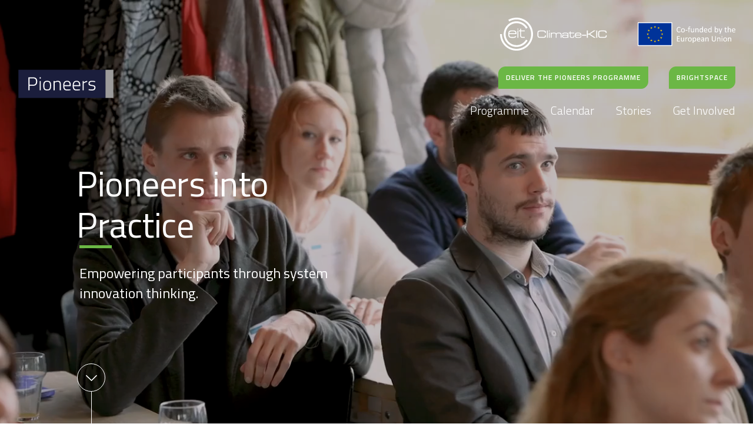

--- FILE ---
content_type: text/html; charset=UTF-8
request_url: https://pioneers.climate-kic.org/
body_size: 14823
content:
<!DOCTYPE html>
<html lang="en">
<head>
		<meta charset="utf-8">
	<meta name="viewport" content="width=device-width, initial-scale=1.0">

	<!-- Always force latest IE rendering engine (even in intranet) & Chrome Frame -->
	<meta http-equiv="X-UA-Compatible" content="IE=edge,chrome=1">

		
	
	<title>EIT Climate-KIC - Pioneers into Practice</title>

	<link href='https://fonts.googleapis.com/css?family=Titillium+Web:300,400,600,700' rel='stylesheet' type='text/css'>
	
		
	<link rel="apple-touch-icon" sizes="57x57" href="https://pioneers.climate-kic.org/wp-content/themes/climate-kic-flagship/assets/favicons/apple-touch-icon-57x57.png">
	<link rel="apple-touch-icon" sizes="60x60" href="https://pioneers.climate-kic.org/wp-content/themes/climate-kic-flagship/assets/favicons/apple-touch-icon-60x60.png">
	<link rel="apple-touch-icon" sizes="72x72" href="https://pioneers.climate-kic.org/wp-content/themes/climate-kic-flagship/assets/favicons/apple-touch-icon-72x72.png">
	<link rel="apple-touch-icon" sizes="76x76" href="https://pioneers.climate-kic.org/wp-content/themes/climate-kic-flagship/assets/favicons/apple-touch-icon-76x76.png">
	<link rel="apple-touch-icon" sizes="114x114" href="https://pioneers.climate-kic.org/wp-content/themes/climate-kic-flagship/assets/favicons/apple-touch-icon-114x114.png">
	<link rel="apple-touch-icon" sizes="120x120" href="https://pioneers.climate-kic.org/wp-content/themes/climate-kic-flagship/assets/favicons/apple-touch-icon-120x120.png">
	<link rel="apple-touch-icon" sizes="144x144" href="https://pioneers.climate-kic.org/wp-content/themes/climate-kic-flagship/assets/favicons/apple-touch-icon-144x144.png">
	<link rel="apple-touch-icon" sizes="152x152" href="https://pioneers.climate-kic.org/wp-content/themes/climate-kic-flagship/assets/favicons/apple-touch-icon-152x152.png">
	<link rel="apple-touch-icon" sizes="180x180" href="https://pioneers.climate-kic.org/wp-content/themes/climate-kic-flagship/assets/favicons/apple-touch-icon-180x180.png">
	<link rel="icon" type="image/png" href="https://pioneers.climate-kic.org/wp-content/themes/climate-kic-flagship/assets/favicons/favicon-32x32.png" sizes="32x32">
	<link rel="icon" type="image/png" href="https://pioneers.climate-kic.org/wp-content/themes/climate-kic-flagship/assets/favicons/favicon-194x194.png" sizes="194x194">
	<link rel="icon" type="image/png" href="https://pioneers.climate-kic.org/wp-content/themes/climate-kic-flagship/assets/favicons/favicon-96x96.png" sizes="96x96">
	<link rel="icon" type="image/png" href="https://pioneers.climate-kic.org/wp-content/themes/climate-kic-flagship/assets/favicons/android-chrome-192x192.png" sizes="192x192">
	<link rel="icon" type="image/png" href="https://pioneers.climate-kic.org/wp-content/themes/climate-kic-flagship/assets/favicons/favicon-16x16.png" sizes="16x16">
	<link rel="manifest" href="https://pioneers.climate-kic.org/wp-content/themes/climate-kic-flagship/assets/favicons/manifest.json">
	<link rel="mask-icon" href="https://pioneers.climate-kic.org/wp-content/themes/climate-kic-flagship/assets/favicons/safari-pinned-tab.svg" color="#54aac2">
	<meta name="msapplication-TileColor" content="#da532c">
	<meta name="msapplication-TileImage" content="https://pioneers.climate-kic.org/wp-content/themes/climate-kic-flagship/assets/favicons/mstile-144x144.png">
	<meta name="theme-color" content="#ffffff">

		

		
	<meta name='robots' content='index, follow, max-image-preview:large, max-snippet:-1, max-video-preview:-1' />
	<style>img:is([sizes="auto" i], [sizes^="auto," i]) { contain-intrinsic-size: 3000px 1500px }</style>
	
	<!-- This site is optimized with the Yoast SEO plugin v25.9 - https://yoast.com/wordpress/plugins/seo/ -->
	<meta name="description" content="Pioneers into Practice equips participants with practical tools needed to become the next generation of climate innovators and help to reach a net-zero society. How to get involved? Visit our website to find out!" />
	<link rel="canonical" href="https://pioneers.climate-kic.org/" />
	<meta property="og:locale" content="en_GB" />
	<meta property="og:type" content="website" />
	<meta property="og:title" content="EIT Climate-KIC - Pioneers into Practice" />
	<meta property="og:description" content="Pioneers into Practice equips participants with practical tools needed to become the next generation of climate innovators and help to reach a net-zero society. How to get involved? Visit our website to find out!" />
	<meta property="og:url" content="https://pioneers.climate-kic.org/" />
	<meta property="og:site_name" content="Climate-KIC Pioneers" />
	<meta property="article:modified_time" content="2022-06-10T08:18:23+00:00" />
	<meta property="og:image" content="https://pioneers.climate-kic.org/wp-content/uploads/sites/12/2022/06/Lego-Play-1.jpg" />
	<meta property="og:image:width" content="1000" />
	<meta property="og:image:height" content="667" />
	<meta property="og:image:type" content="image/jpeg" />
	<meta name="twitter:card" content="summary_large_image" />
	<meta name="twitter:description" content="Pioneers into Practice equips participants with practical tools needed to become the next generation of climate innovators and help to reach a net-zero society. How to get involved? Visit our website to find out!" />
	<script type="application/ld+json" class="yoast-schema-graph">{"@context":"https://schema.org","@graph":[{"@type":"WebPage","@id":"https://pioneers.climate-kic.org/","url":"https://pioneers.climate-kic.org/","name":"EIT Climate-KIC - Pioneers into Practice","isPartOf":{"@id":"https://pioneers.climate-kic.org/#website"},"primaryImageOfPage":{"@id":"https://pioneers.climate-kic.org/#primaryimage"},"image":{"@id":"https://pioneers.climate-kic.org/#primaryimage"},"thumbnailUrl":"https://pioneers.climate-kic.org/wp-content/uploads/sites/12/2022/06/Lego-Play-1.jpg","datePublished":"2018-09-05T15:33:20+00:00","dateModified":"2022-06-10T08:18:23+00:00","description":"Pioneers into Practice equips participants with practical tools needed to become the next generation of climate innovators and help to reach a net-zero society. How to get involved? Visit our website to find out!","breadcrumb":{"@id":"https://pioneers.climate-kic.org/#breadcrumb"},"inLanguage":"en-GB","potentialAction":[{"@type":"ReadAction","target":["https://pioneers.climate-kic.org/"]}]},{"@type":"ImageObject","inLanguage":"en-GB","@id":"https://pioneers.climate-kic.org/#primaryimage","url":"https://pioneers.climate-kic.org/wp-content/uploads/sites/12/2022/06/Lego-Play-1.jpg","contentUrl":"https://pioneers.climate-kic.org/wp-content/uploads/sites/12/2022/06/Lego-Play-1.jpg","width":1000,"height":667},{"@type":"BreadcrumbList","@id":"https://pioneers.climate-kic.org/#breadcrumb","itemListElement":[{"@type":"ListItem","position":1,"name":"Home"}]},{"@type":"WebSite","@id":"https://pioneers.climate-kic.org/#website","url":"https://pioneers.climate-kic.org/","name":"Climate-KIC Pioneers","description":"Just another WordPress site","potentialAction":[{"@type":"SearchAction","target":{"@type":"EntryPoint","urlTemplate":"https://pioneers.climate-kic.org/?s={search_term_string}"},"query-input":{"@type":"PropertyValueSpecification","valueRequired":true,"valueName":"search_term_string"}}],"inLanguage":"en-GB"}]}</script>
	<!-- / Yoast SEO plugin. -->


<link rel='dns-prefetch' href='//code.jquery.com' />
<script type="text/javascript">
/* <![CDATA[ */
window._wpemojiSettings = {"baseUrl":"https:\/\/s.w.org\/images\/core\/emoji\/16.0.1\/72x72\/","ext":".png","svgUrl":"https:\/\/s.w.org\/images\/core\/emoji\/16.0.1\/svg\/","svgExt":".svg","source":{"concatemoji":"https:\/\/pioneers.climate-kic.org\/wp-includes\/js\/wp-emoji-release.min.js?ver=6.8.3"}};
/*! This file is auto-generated */
!function(s,n){var o,i,e;function c(e){try{var t={supportTests:e,timestamp:(new Date).valueOf()};sessionStorage.setItem(o,JSON.stringify(t))}catch(e){}}function p(e,t,n){e.clearRect(0,0,e.canvas.width,e.canvas.height),e.fillText(t,0,0);var t=new Uint32Array(e.getImageData(0,0,e.canvas.width,e.canvas.height).data),a=(e.clearRect(0,0,e.canvas.width,e.canvas.height),e.fillText(n,0,0),new Uint32Array(e.getImageData(0,0,e.canvas.width,e.canvas.height).data));return t.every(function(e,t){return e===a[t]})}function u(e,t){e.clearRect(0,0,e.canvas.width,e.canvas.height),e.fillText(t,0,0);for(var n=e.getImageData(16,16,1,1),a=0;a<n.data.length;a++)if(0!==n.data[a])return!1;return!0}function f(e,t,n,a){switch(t){case"flag":return n(e,"\ud83c\udff3\ufe0f\u200d\u26a7\ufe0f","\ud83c\udff3\ufe0f\u200b\u26a7\ufe0f")?!1:!n(e,"\ud83c\udde8\ud83c\uddf6","\ud83c\udde8\u200b\ud83c\uddf6")&&!n(e,"\ud83c\udff4\udb40\udc67\udb40\udc62\udb40\udc65\udb40\udc6e\udb40\udc67\udb40\udc7f","\ud83c\udff4\u200b\udb40\udc67\u200b\udb40\udc62\u200b\udb40\udc65\u200b\udb40\udc6e\u200b\udb40\udc67\u200b\udb40\udc7f");case"emoji":return!a(e,"\ud83e\udedf")}return!1}function g(e,t,n,a){var r="undefined"!=typeof WorkerGlobalScope&&self instanceof WorkerGlobalScope?new OffscreenCanvas(300,150):s.createElement("canvas"),o=r.getContext("2d",{willReadFrequently:!0}),i=(o.textBaseline="top",o.font="600 32px Arial",{});return e.forEach(function(e){i[e]=t(o,e,n,a)}),i}function t(e){var t=s.createElement("script");t.src=e,t.defer=!0,s.head.appendChild(t)}"undefined"!=typeof Promise&&(o="wpEmojiSettingsSupports",i=["flag","emoji"],n.supports={everything:!0,everythingExceptFlag:!0},e=new Promise(function(e){s.addEventListener("DOMContentLoaded",e,{once:!0})}),new Promise(function(t){var n=function(){try{var e=JSON.parse(sessionStorage.getItem(o));if("object"==typeof e&&"number"==typeof e.timestamp&&(new Date).valueOf()<e.timestamp+604800&&"object"==typeof e.supportTests)return e.supportTests}catch(e){}return null}();if(!n){if("undefined"!=typeof Worker&&"undefined"!=typeof OffscreenCanvas&&"undefined"!=typeof URL&&URL.createObjectURL&&"undefined"!=typeof Blob)try{var e="postMessage("+g.toString()+"("+[JSON.stringify(i),f.toString(),p.toString(),u.toString()].join(",")+"));",a=new Blob([e],{type:"text/javascript"}),r=new Worker(URL.createObjectURL(a),{name:"wpTestEmojiSupports"});return void(r.onmessage=function(e){c(n=e.data),r.terminate(),t(n)})}catch(e){}c(n=g(i,f,p,u))}t(n)}).then(function(e){for(var t in e)n.supports[t]=e[t],n.supports.everything=n.supports.everything&&n.supports[t],"flag"!==t&&(n.supports.everythingExceptFlag=n.supports.everythingExceptFlag&&n.supports[t]);n.supports.everythingExceptFlag=n.supports.everythingExceptFlag&&!n.supports.flag,n.DOMReady=!1,n.readyCallback=function(){n.DOMReady=!0}}).then(function(){return e}).then(function(){var e;n.supports.everything||(n.readyCallback(),(e=n.source||{}).concatemoji?t(e.concatemoji):e.wpemoji&&e.twemoji&&(t(e.twemoji),t(e.wpemoji)))}))}((window,document),window._wpemojiSettings);
/* ]]> */
</script>
<style id='wp-emoji-styles-inline-css' type='text/css'>

	img.wp-smiley, img.emoji {
		display: inline !important;
		border: none !important;
		box-shadow: none !important;
		height: 1em !important;
		width: 1em !important;
		margin: 0 0.07em !important;
		vertical-align: -0.1em !important;
		background: none !important;
		padding: 0 !important;
	}
</style>
<link rel='stylesheet' id='wp-block-library-css' href='https://pioneers.climate-kic.org/wp-includes/css/dist/block-library/style.min.css?ver=6.8.3' type='text/css' media='all' />
<style id='classic-theme-styles-inline-css' type='text/css'>
/*! This file is auto-generated */
.wp-block-button__link{color:#fff;background-color:#32373c;border-radius:9999px;box-shadow:none;text-decoration:none;padding:calc(.667em + 2px) calc(1.333em + 2px);font-size:1.125em}.wp-block-file__button{background:#32373c;color:#fff;text-decoration:none}
</style>
<style id='global-styles-inline-css' type='text/css'>
:root{--wp--preset--aspect-ratio--square: 1;--wp--preset--aspect-ratio--4-3: 4/3;--wp--preset--aspect-ratio--3-4: 3/4;--wp--preset--aspect-ratio--3-2: 3/2;--wp--preset--aspect-ratio--2-3: 2/3;--wp--preset--aspect-ratio--16-9: 16/9;--wp--preset--aspect-ratio--9-16: 9/16;--wp--preset--color--black: #000000;--wp--preset--color--cyan-bluish-gray: #abb8c3;--wp--preset--color--white: #ffffff;--wp--preset--color--pale-pink: #f78da7;--wp--preset--color--vivid-red: #cf2e2e;--wp--preset--color--luminous-vivid-orange: #ff6900;--wp--preset--color--luminous-vivid-amber: #fcb900;--wp--preset--color--light-green-cyan: #7bdcb5;--wp--preset--color--vivid-green-cyan: #00d084;--wp--preset--color--pale-cyan-blue: #8ed1fc;--wp--preset--color--vivid-cyan-blue: #0693e3;--wp--preset--color--vivid-purple: #9b51e0;--wp--preset--gradient--vivid-cyan-blue-to-vivid-purple: linear-gradient(135deg,rgba(6,147,227,1) 0%,rgb(155,81,224) 100%);--wp--preset--gradient--light-green-cyan-to-vivid-green-cyan: linear-gradient(135deg,rgb(122,220,180) 0%,rgb(0,208,130) 100%);--wp--preset--gradient--luminous-vivid-amber-to-luminous-vivid-orange: linear-gradient(135deg,rgba(252,185,0,1) 0%,rgba(255,105,0,1) 100%);--wp--preset--gradient--luminous-vivid-orange-to-vivid-red: linear-gradient(135deg,rgba(255,105,0,1) 0%,rgb(207,46,46) 100%);--wp--preset--gradient--very-light-gray-to-cyan-bluish-gray: linear-gradient(135deg,rgb(238,238,238) 0%,rgb(169,184,195) 100%);--wp--preset--gradient--cool-to-warm-spectrum: linear-gradient(135deg,rgb(74,234,220) 0%,rgb(151,120,209) 20%,rgb(207,42,186) 40%,rgb(238,44,130) 60%,rgb(251,105,98) 80%,rgb(254,248,76) 100%);--wp--preset--gradient--blush-light-purple: linear-gradient(135deg,rgb(255,206,236) 0%,rgb(152,150,240) 100%);--wp--preset--gradient--blush-bordeaux: linear-gradient(135deg,rgb(254,205,165) 0%,rgb(254,45,45) 50%,rgb(107,0,62) 100%);--wp--preset--gradient--luminous-dusk: linear-gradient(135deg,rgb(255,203,112) 0%,rgb(199,81,192) 50%,rgb(65,88,208) 100%);--wp--preset--gradient--pale-ocean: linear-gradient(135deg,rgb(255,245,203) 0%,rgb(182,227,212) 50%,rgb(51,167,181) 100%);--wp--preset--gradient--electric-grass: linear-gradient(135deg,rgb(202,248,128) 0%,rgb(113,206,126) 100%);--wp--preset--gradient--midnight: linear-gradient(135deg,rgb(2,3,129) 0%,rgb(40,116,252) 100%);--wp--preset--font-size--small: 13px;--wp--preset--font-size--medium: 20px;--wp--preset--font-size--large: 36px;--wp--preset--font-size--x-large: 42px;--wp--preset--spacing--20: 0.44rem;--wp--preset--spacing--30: 0.67rem;--wp--preset--spacing--40: 1rem;--wp--preset--spacing--50: 1.5rem;--wp--preset--spacing--60: 2.25rem;--wp--preset--spacing--70: 3.38rem;--wp--preset--spacing--80: 5.06rem;--wp--preset--shadow--natural: 6px 6px 9px rgba(0, 0, 0, 0.2);--wp--preset--shadow--deep: 12px 12px 50px rgba(0, 0, 0, 0.4);--wp--preset--shadow--sharp: 6px 6px 0px rgba(0, 0, 0, 0.2);--wp--preset--shadow--outlined: 6px 6px 0px -3px rgba(255, 255, 255, 1), 6px 6px rgba(0, 0, 0, 1);--wp--preset--shadow--crisp: 6px 6px 0px rgba(0, 0, 0, 1);}:where(.is-layout-flex){gap: 0.5em;}:where(.is-layout-grid){gap: 0.5em;}body .is-layout-flex{display: flex;}.is-layout-flex{flex-wrap: wrap;align-items: center;}.is-layout-flex > :is(*, div){margin: 0;}body .is-layout-grid{display: grid;}.is-layout-grid > :is(*, div){margin: 0;}:where(.wp-block-columns.is-layout-flex){gap: 2em;}:where(.wp-block-columns.is-layout-grid){gap: 2em;}:where(.wp-block-post-template.is-layout-flex){gap: 1.25em;}:where(.wp-block-post-template.is-layout-grid){gap: 1.25em;}.has-black-color{color: var(--wp--preset--color--black) !important;}.has-cyan-bluish-gray-color{color: var(--wp--preset--color--cyan-bluish-gray) !important;}.has-white-color{color: var(--wp--preset--color--white) !important;}.has-pale-pink-color{color: var(--wp--preset--color--pale-pink) !important;}.has-vivid-red-color{color: var(--wp--preset--color--vivid-red) !important;}.has-luminous-vivid-orange-color{color: var(--wp--preset--color--luminous-vivid-orange) !important;}.has-luminous-vivid-amber-color{color: var(--wp--preset--color--luminous-vivid-amber) !important;}.has-light-green-cyan-color{color: var(--wp--preset--color--light-green-cyan) !important;}.has-vivid-green-cyan-color{color: var(--wp--preset--color--vivid-green-cyan) !important;}.has-pale-cyan-blue-color{color: var(--wp--preset--color--pale-cyan-blue) !important;}.has-vivid-cyan-blue-color{color: var(--wp--preset--color--vivid-cyan-blue) !important;}.has-vivid-purple-color{color: var(--wp--preset--color--vivid-purple) !important;}.has-black-background-color{background-color: var(--wp--preset--color--black) !important;}.has-cyan-bluish-gray-background-color{background-color: var(--wp--preset--color--cyan-bluish-gray) !important;}.has-white-background-color{background-color: var(--wp--preset--color--white) !important;}.has-pale-pink-background-color{background-color: var(--wp--preset--color--pale-pink) !important;}.has-vivid-red-background-color{background-color: var(--wp--preset--color--vivid-red) !important;}.has-luminous-vivid-orange-background-color{background-color: var(--wp--preset--color--luminous-vivid-orange) !important;}.has-luminous-vivid-amber-background-color{background-color: var(--wp--preset--color--luminous-vivid-amber) !important;}.has-light-green-cyan-background-color{background-color: var(--wp--preset--color--light-green-cyan) !important;}.has-vivid-green-cyan-background-color{background-color: var(--wp--preset--color--vivid-green-cyan) !important;}.has-pale-cyan-blue-background-color{background-color: var(--wp--preset--color--pale-cyan-blue) !important;}.has-vivid-cyan-blue-background-color{background-color: var(--wp--preset--color--vivid-cyan-blue) !important;}.has-vivid-purple-background-color{background-color: var(--wp--preset--color--vivid-purple) !important;}.has-black-border-color{border-color: var(--wp--preset--color--black) !important;}.has-cyan-bluish-gray-border-color{border-color: var(--wp--preset--color--cyan-bluish-gray) !important;}.has-white-border-color{border-color: var(--wp--preset--color--white) !important;}.has-pale-pink-border-color{border-color: var(--wp--preset--color--pale-pink) !important;}.has-vivid-red-border-color{border-color: var(--wp--preset--color--vivid-red) !important;}.has-luminous-vivid-orange-border-color{border-color: var(--wp--preset--color--luminous-vivid-orange) !important;}.has-luminous-vivid-amber-border-color{border-color: var(--wp--preset--color--luminous-vivid-amber) !important;}.has-light-green-cyan-border-color{border-color: var(--wp--preset--color--light-green-cyan) !important;}.has-vivid-green-cyan-border-color{border-color: var(--wp--preset--color--vivid-green-cyan) !important;}.has-pale-cyan-blue-border-color{border-color: var(--wp--preset--color--pale-cyan-blue) !important;}.has-vivid-cyan-blue-border-color{border-color: var(--wp--preset--color--vivid-cyan-blue) !important;}.has-vivid-purple-border-color{border-color: var(--wp--preset--color--vivid-purple) !important;}.has-vivid-cyan-blue-to-vivid-purple-gradient-background{background: var(--wp--preset--gradient--vivid-cyan-blue-to-vivid-purple) !important;}.has-light-green-cyan-to-vivid-green-cyan-gradient-background{background: var(--wp--preset--gradient--light-green-cyan-to-vivid-green-cyan) !important;}.has-luminous-vivid-amber-to-luminous-vivid-orange-gradient-background{background: var(--wp--preset--gradient--luminous-vivid-amber-to-luminous-vivid-orange) !important;}.has-luminous-vivid-orange-to-vivid-red-gradient-background{background: var(--wp--preset--gradient--luminous-vivid-orange-to-vivid-red) !important;}.has-very-light-gray-to-cyan-bluish-gray-gradient-background{background: var(--wp--preset--gradient--very-light-gray-to-cyan-bluish-gray) !important;}.has-cool-to-warm-spectrum-gradient-background{background: var(--wp--preset--gradient--cool-to-warm-spectrum) !important;}.has-blush-light-purple-gradient-background{background: var(--wp--preset--gradient--blush-light-purple) !important;}.has-blush-bordeaux-gradient-background{background: var(--wp--preset--gradient--blush-bordeaux) !important;}.has-luminous-dusk-gradient-background{background: var(--wp--preset--gradient--luminous-dusk) !important;}.has-pale-ocean-gradient-background{background: var(--wp--preset--gradient--pale-ocean) !important;}.has-electric-grass-gradient-background{background: var(--wp--preset--gradient--electric-grass) !important;}.has-midnight-gradient-background{background: var(--wp--preset--gradient--midnight) !important;}.has-small-font-size{font-size: var(--wp--preset--font-size--small) !important;}.has-medium-font-size{font-size: var(--wp--preset--font-size--medium) !important;}.has-large-font-size{font-size: var(--wp--preset--font-size--large) !important;}.has-x-large-font-size{font-size: var(--wp--preset--font-size--x-large) !important;}
:where(.wp-block-post-template.is-layout-flex){gap: 1.25em;}:where(.wp-block-post-template.is-layout-grid){gap: 1.25em;}
:where(.wp-block-columns.is-layout-flex){gap: 2em;}:where(.wp-block-columns.is-layout-grid){gap: 2em;}
:root :where(.wp-block-pullquote){font-size: 1.5em;line-height: 1.6;}
</style>
<link rel='stylesheet' id='search-filter-plugin-styles-css' href='https://pioneers.climate-kic.org/wp-content/plugins/search-filter-pro/public/assets/css/search-filter.min.css?ver=2.5.4' type='text/css' media='all' />
<link rel='stylesheet' id='bootstrap-css-css' href='https://pioneers.climate-kic.org/wp-content/themes/climate-kic-flagship/assets/css/bootstrap.css?ver=1740669145' type='text/css' media='all' />
<link rel='stylesheet' id='screen-css-css' href='https://pioneers.climate-kic.org/wp-content/themes/climate-kic-flagship/assets/css/all3.css?ver=1740669147' type='text/css' media='all' />
<link rel='stylesheet' id='heateor_sss_frontend_css-css' href='https://pioneers.climate-kic.org/wp-content/plugins/sassy-social-share/public/css/sassy-social-share-public.css?ver=3.3.79' type='text/css' media='all' />
<style id='heateor_sss_frontend_css-inline-css' type='text/css'>
.heateor_sss_button_instagram span.heateor_sss_svg,a.heateor_sss_instagram span.heateor_sss_svg{background:radial-gradient(circle at 30% 107%,#fdf497 0,#fdf497 5%,#fd5949 45%,#d6249f 60%,#285aeb 90%)}.heateor_sss_horizontal_sharing .heateor_sss_svg,.heateor_sss_standard_follow_icons_container .heateor_sss_svg{color:#fff;border-width:0px;border-style:solid;border-color:transparent}.heateor_sss_horizontal_sharing .heateorSssTCBackground{color:#666}.heateor_sss_horizontal_sharing span.heateor_sss_svg:hover,.heateor_sss_standard_follow_icons_container span.heateor_sss_svg:hover{border-color:transparent;}.heateor_sss_vertical_sharing span.heateor_sss_svg,.heateor_sss_floating_follow_icons_container span.heateor_sss_svg{color:#fff;border-width:0px;border-style:solid;border-color:transparent;}.heateor_sss_vertical_sharing .heateorSssTCBackground{color:#666;}.heateor_sss_vertical_sharing span.heateor_sss_svg:hover,.heateor_sss_floating_follow_icons_container span.heateor_sss_svg:hover{border-color:transparent;}@media screen and (max-width:783px) {.heateor_sss_vertical_sharing{display:none!important}}
</style>
<script type="text/javascript" src="https://code.jquery.com/jquery-3.2.1.min.js?ver=6.8.3" id="jquery-js"></script>
<script type="text/javascript" id="search-filter-plugin-build-js-extra">
/* <![CDATA[ */
var SF_LDATA = {"ajax_url":"https:\/\/pioneers.climate-kic.org\/wp-admin\/admin-ajax.php","home_url":"https:\/\/pioneers.climate-kic.org\/","extensions":[]};
/* ]]> */
</script>
<script type="text/javascript" src="https://pioneers.climate-kic.org/wp-content/plugins/search-filter-pro/public/assets/js/search-filter-build.min.js?ver=2.5.4" id="search-filter-plugin-build-js"></script>
<script type="text/javascript" src="https://pioneers.climate-kic.org/wp-content/plugins/search-filter-pro/public/assets/js/chosen.jquery.min.js?ver=2.5.4" id="search-filter-plugin-chosen-js"></script>
<script type="text/javascript" src="https://code.jquery.com/jquery-migrate-3.0.1.min.js?ver=3.0.1" id="jquery-migrate-js"></script>
<link rel="https://api.w.org/" href="https://pioneers.climate-kic.org/wp-json/" /><link rel="alternate" title="JSON" type="application/json" href="https://pioneers.climate-kic.org/wp-json/wp/v2/pages/2" /><link rel='shortlink' href='https://pioneers.climate-kic.org/' />
<link rel="alternate" title="oEmbed (JSON)" type="application/json+oembed" href="https://pioneers.climate-kic.org/wp-json/oembed/1.0/embed?url=https%3A%2F%2Fpioneers.climate-kic.org%2F" />
<link rel="alternate" title="oEmbed (XML)" type="text/xml+oembed" href="https://pioneers.climate-kic.org/wp-json/oembed/1.0/embed?url=https%3A%2F%2Fpioneers.climate-kic.org%2F&#038;format=xml" />
<meta name="tec-api-version" content="v1"><meta name="tec-api-origin" content="https://pioneers.climate-kic.org"><link rel="alternate" href="https://pioneers.climate-kic.org/wp-json/tribe/events/v1/" /><style type="text/css">.recentcomments a{display:inline !important;padding:0 !important;margin:0 !important;}</style>	
		
		
		
	</head>

	

	<body id="site-12" class="home wp-singular page-template-default page page-id-2 wp-theme-climate-kic-flagship on-top hmenu-not-fixed tribe-no-js" data-spy="scroll" data-target=".scrollspy-nav" data-offset="50">	



	
	
	<div id="site_megamenu" style="opacity: 0;" class="inactive">
		<div class="close-bt"></div>
		<div class="layer-one">
			<div class="content-holder">
				<div class="container">
										<ul class="list-one level-one">
						
												
						<li> 
							<a href="https://pioneers.climate-kic.org/">
							Home
							</a>
						</li>	
						
						
														
														
							
							<li>
								<a href="https://pioneers.climate-kic.org/programme/">
								Programme								</a>
							</li>
					        
					        							
							
							<li>
								<a href="https://pioneers.climate-kic.org/pioneers-events/">
								Calendar								</a>
							</li>
					        
					        							
							
							<li>
								<a href="https://pioneers.climate-kic.org/stories/">
								Stories								</a>
							</li>
					        
					        							
							
							<li>
								<a href="https://pioneers.climate-kic.org/get-involved/">
								Get Involved								</a>
							</li>
					        
					        						
																		

					</ul>
										<ul class="list-two">

						
						    
						        <li class="nav-item">
						        	<a href="https://forms.office.com/Pages/ResponsePage.aspx?id=OYmBKPsKskS2wo6wpXzKZJYebfrwrU5AvPsRi0BWrBNUMEg4Q0tHS0RaRjVEVjlGQU5ENFJKTVM5MyQlQCN0PWcu" class="nav-link">DELIVER THE PIONEERS PROGRAMME</a>
						        </li>
						
						        
						        <li class="nav-item">
						        	<a href="https://learn.climate-kic.org/d2l/home/7803" class="nav-link">BRIGHTSPACE</a>
						        </li>
						
						        						
							
						
											</ul>
					
										<div class="social-icons">
						<div class="social-icons_container slide_up">
					        <ul class="social-nav mr-auto">
								

<li class="social facebook">
	<a href="https://www.facebook.com/climatetalent" rel="nofollow" target="_blank"></a>
</li>
	
<li class="social twitter">
	<a href="https://twitter.com/climatetalent" rel="nofollow" target="_blank"></a>
</li>	
	
<li class="social linkedin">
	<a href="https://www.linkedin.com/company/climate-kic-learning-community/" rel="nofollow" target="_blank"></a>
</li>	
	
<li class="social instagram">
	<a href="https://www.instagram.com/climate.kic/" rel="nofollow" target="_blank"></a>
</li>
		
	
				          				          				          				          				          			          		          				          				          
					        </ul>	
						</div>
					</div>
					
										
					<form action="https://pioneers.climate-kic.org" class="form-search hidden-print" role="search">
						<label>Site Search</label>
						<div class="form-group">
							<input type="search" id="s" name="s" value="" class="form-control" placeholder="Search..." required>
							<button class="btn btn-default" type="submit"><span></span></button>
						</div>
					</form>	
				</div>
			</div>
		</div>
		<div class="overlay-one"></div>
		<div class="layer-two">
			<div class="bg"></div>
			<div class="content-holder">
								
										
					
										
										
										
										
										
					
					<ul class="menu submenu-one" data-child="one">
						<li class="page_item page-item-1753"><a href="https://pioneers.climate-kic.org/programme/about-programme/">About the Programme</a></li>
<li class="page_item page-item-1589"><a href="https://pioneers.climate-kic.org/programme/systems-innovation-approach/">Systems Innovation Approach</a></li>
<li class="page_item page-item-1590"><a href="https://pioneers.climate-kic.org/programme/programme-elements/">Programme Elements</a></li>
					</ul>
			        
			        
										
										
										
										
										
					
					<ul class="menu submenu-one" data-child="two">
											</ul>
			        
			        
										
										
										
										
										
					
					<ul class="menu submenu-one" data-child="three">
											</ul>
			        
			        
										
										
										
										
										
					
					<ul class="menu submenu-one" data-child="four">
											</ul>
			        
			        				
								
							
				
			</div>
		</div>
	</div>

	<div class="navbar-toggle home">
		<div class="icon-bar"></div>
		<div class="icon-bar"></div>
		<div class="icon-bar"></div>
	</div>
	
		<div class="geos-home-preloader" style="background: #fff; position: absolute; top: 0; right: 0; bottom: 0; left: 0; z-index: 99999;"></div>
		
	<div id="wrapper">
	
	<div id="header-visual-wrap">

		
		
			
		
	

	<!-- header - MOVED DOWN IN HTML TO FIX IFRAME FULL SCREEN ISSUE -->
	<header id="header" class="full-screen home">
		<div class="container-fluid">
			
						
			<div class="row eu-flag-wrap">
				<div class="col-12">
					<div class="right ">
													
							 
							
														
								
								<img class="wide" src="https://pioneers.climate-kic.org/wp-content/themes/climate-kic-flagship/assets/img/svg/logo-white-wFlag2.svg" alt="Climate-KIC" />
								<img class="narrow" src="https://pioneers.climate-kic.org/wp-content/themes/climate-kic-flagship/assets/img/svg/logo-white-wFlag-narrow2.svg" alt="Climate-KIC" style="display: none;" />
							
							
											</div>
				</div>
			</div>
			
						
			<div class="row">
				<div class="col-md-3 column left">
					<div class="logo ">					
						
						<a href="https://pioneers.climate-kic.org/">

																			

																
																			
										<img src="https://pioneers.climate-kic.org/wp-content/themes/climate-kic-flagship/assets/img/svg/pioneers_logo.svg" alt="Climate-KIC">
										
									
									
								
															

													</a>
					</div>				
				</div>
			    <div class="col-md-9 column right">
					<nav id="main-menu" class="">
				        <ul class="top mr-auto">						

							
							    
							        <li class="nav-item">
							        	<a href="https://forms.office.com/Pages/ResponsePage.aspx?id=OYmBKPsKskS2wo6wpXzKZJYebfrwrU5AvPsRi0BWrBNUMEg4Q0tHS0RaRjVEVjlGQU5ENFJKTVM5MyQlQCN0PWcu" class="nav-link">DELIVER THE PIONEERS PROGRAMME</a>
							        </li>
							
							        
							        <li class="nav-item">
							        	<a href="https://learn.climate-kic.org/d2l/home/7803" class="nav-link">BRIGHTSPACE</a>
							        </li>
							
							        							
												          
				          
				            							
												        
					        				              				          				          				          			          		          				          				          
				        </ul>

						
				        <ul class="bottom mr-auto">

						
														
							
														
														
														
														
														
							
					        <li class="nav-item ">
					        	<a class="nav-link" href="https://pioneers.climate-kic.org/programme/" >Programme</a>
					        </li>
					        
					        
														
														
														
														
														
							
					        <li class="nav-item ">
					        	<a class="nav-link" href="https://pioneers.climate-kic.org/pioneers-events/" >Calendar</a>
					        </li>
					        
					        
														
														
														
														
														
							
					        <li class="nav-item ">
					        	<a class="nav-link" href="https://pioneers.climate-kic.org/stories/" >Stories</a>
					        </li>
					        
					        
														
														
														
														
														
							
					        <li class="nav-item ">
					        	<a class="nav-link" href="https://pioneers.climate-kic.org/get-involved/" >Get Involved</a>
					        </li>
					        
					        						
												          				          				          
				        </ul>
										        
				    </nav>
			    </div>	
			</div>
		</div>
		
		
	
	</header>
	
	
		
	
										
				 
			
				
			
	
		
	</div>
			
	<main id="main" role="main"> 	
		
		

		
						
	
		<!-- visual-area -->
		<section class="visual-area win-height full-screen home flagship-home" 
							
				style="background-image:url(https://pioneers.climate-kic.org/wp-content/themes/climate-kic-flagship/assets/img/banner-placeholder.jpg); background-size: 0;"
					
					
			>
			
			<video id="bgvid" class="hidden-print" loop="loop" muted="muted" autoplay="autoplay" playsinline>
				<source src="https://pioneers.climate-kic.org/wp-content/uploads/sites/12/2021/02/ckic-pioneers-homepage-small.mp4" type="video/mp4">
			</video>
	
				
			<div class="container">
				<div class="row">
					<div class="col-md-5 column left">
						
												
												
						<h1>Pioneers into Practice</h1>
						<p>Empowering participants through system innovation thinking.</p>
					</div>
					<div class="col-md-7 column right">
						<div class="circles">			
							<div class="row">
								<div class="col-12 bubble-parent-wrap off-screen">
									<div class="bubble bubble-01">
										<div class="img-wrap">
																				</div>								
									</div>
									<div class="bubble bubble-02">
										<div class="img-wrap">
																				</div>			
									</div>								
								</div>
							</div>
						</div>	
					</div>
				</div>	
				
				<a href="#intro" class="move smoothscroll"><span></span></a>	
			</div>
			
			 
	
			<div class="overlay"></div>	
				
		</section>	
	
	
				
			
			<section id="intro" class="content-strip  strip-section intro">	
				<div class="container center-fix">
					<div class="row">
						<div class="col-md-4 column left">
														<p class="intro">We need radical climate action more than ever</p>
		
															
																
								<div class="bubble off-screen">
									<span class="bubble-wrap">
										<img src="https://pioneers.climate-kic.org/wp-content/uploads/sites/12/2021/02/Climate-Kic-36-362x362.jpg" alt="Climate-Kic-36">	
									</span>
								</div>							
							
													</div>	
						<div class="col-md-8 column right max-width">
							<p><span class="intro">Through collaboration, we can come together to tackle the root causes of climate change and transform the systems we operate in. </span></p>
<p>Pioneers into Practice, an EIT Climate-KIC programme, equips participants with practical tools needed to lead the transition to a zero carbon, climate-resilient society.</p>
<p>Through a mix of E-learning, Workshops, Group Projects, and optional Placements, Pioneers connects professionals across Europe and provides a one-of-a-kind, transformative learning experience. We see innovation and learning as two sides of the same coin.  </p>
<p>Pioneers is tailored to local climate mitigation and adaptation needs, allowing participants to work on relevant challenges in their locations while connecting to a broader, European community of changemakers.  </p>
							
														<div class="btn-wrap">
								<a href="https://pioneers.climate-kic.org/programme/" class="btn theme-green type2 btn-primary">Find out more</a>	
							</div>
													</div>						
					</div>
				</div>	
		
			</section>
			
				
		
	
		

	
		
		
		
	
	
				
			
	
				
						
					<section class="listing-section home-partners">
					
						<div class="container">
							<div class="row">
						
								<h1 class="decrease-margin"><span id="partners">Countries 2022</span></h1>			
				
							</div>
						</div>			
				
						<div class="container">
						<div class="row map-section"> 
    <div class="col-md-12">
        <div class="">
            <div class="">
                <div id="map"></div>
                <script async defer
                    src="https://maps.googleapis.com/maps/api/js?key=AIzaSyAEzl1cdaQKz0JXtnk2n7SC6fwfNyUFbqM&callback=initMap">
                </script>
            </div>
        </div>
    </div>	
</div>



<script>
function initMap() { 
    var kmzLayer = new google.maps.KmlLayer('https://pioneers.climate-kic.org/wp-content/uploads/sites/12/2022/04/Pioneers-map-2-6.kmz'); 
    var centralLat = 49.63300466812226;
    var centralLong = 16.733561874999996;
    var initialZoom = 4;
var center = { lat: centralLat, lng: centralLong };
var map = new google.maps.Map(document.getElementById('map'), {
		zoom: initialZoom,
		center: center,
		disableDefaultUI: true,
        // gestureHandling: "none",
        zoomControl: false,
    styles: [
        {
            "featureType": "all",
            "elementType": "all",
            "stylers": [
                {
                    "visibility": "on"
                }
            ]
        },
        {
            "featureType": "all",
            "elementType": "labels",
            "stylers": [
                {
                    "visibility": "off"
                },
                {
                    "saturation": "-100"
                }
            ]
        },
        {
            "featureType": "all",
            "elementType": "labels.text.fill",
            "stylers": [
                {
                    "saturation": 36
                },
                {
                    "color": "#000000"
                },
                {
                    "lightness": 40
                },
                {
                    "visibility": "off"
                }
            ]
        },
        {
            "featureType": "all",
            "elementType": "labels.text.stroke",
            "stylers": [
                {
                    "visibility": "off"
                },
                {
                    "color": "#000000"
                },
                {
                    "lightness": 16
                }
            ]
        },
        {
            "featureType": "all",
            "elementType": "labels.icon",
            "stylers": [
                {
                    "visibility": "off"
                }
            ]
        },
        {
            "featureType": "administrative",
            "elementType": "geometry.fill",
            "stylers": [
                {
                    "color": "#cddde0"
                },
                {
                    "lightness": 20
                }
            ]
        },
        {
            "featureType": "administrative",
            "elementType": "geometry.stroke",
            "stylers": [
                {
                    "color": "#cddde0"
                },
                {
                    "lightness": 17
                },
                {
                    "weight": 1.2
                }
            ]
        },
        {
            "featureType": "landscape",
            "elementType": "geometry",
            "stylers": [
                {
                    "color": "#6BB745"
                },
                {
                    "lightness": 20
                }
            ]
        },
        {
            "featureType": "landscape",
            "elementType": "geometry.fill",
            "stylers": [
                {
                    "color": "#6BB745"
                }
            ]
        },
        {
            "featureType": "landscape",
            "elementType": "geometry.stroke",
            "stylers": [
                {
                    "color": "#4d6059"
                }
            ]
        },
        {
            "featureType": "landscape.natural",
            "elementType": "geometry.fill",
            "stylers": [
                {
                    "color": "#6BB745"
                }
            ]
        },
        {
            "featureType": "poi",
            "elementType": "geometry",
            "stylers": [
                {
                    "lightness": 21
                }
            ]
        },
        {
            "featureType": "poi",
            "elementType": "geometry.fill",
            "stylers": [
                {
                    "color": "#6BB745"
                }
            ]
        },
        {
            "featureType": "poi",
            "elementType": "geometry.stroke",
            "stylers": [
                {
                    "color": "#6BB745"
                }
            ]
        },
        {
            "featureType": "road",
            "elementType": "geometry",
            "stylers": [
                {
                    "visibility": "on"
                },
                {
                    "color": "#cddde0"
                }
            ]
        },
        {
            "featureType": "road",
            "elementType": "geometry.fill",
            "stylers": [
                {
                    "color": "#cddde0"
                }
            ]
        },
        {
            "featureType": "road.highway",
            "elementType": "geometry.fill",
            "stylers": [
                {
                    "color": "#cddde0"
                },
                {
                    "lightness": 17
                }
            ]
        },
        {
            "featureType": "road.highway",
            "elementType": "geometry.stroke",
            "stylers": [
                {
                    "lightness": 29
                },
                {
                    "weight": 0.2
                },
                {
                    "color": "#cddde0"
                },
                {
                    "visibility": "off"
                }
            ]
        },
        {
            "featureType": "road.arterial",
            "elementType": "geometry",
            "stylers": [
                {
                    "color": "#000000"
                },
                {
                    "lightness": 18
                }
            ]
        },
        {
            "featureType": "road.arterial",
            "elementType": "geometry.fill",
            "stylers": [
                {
                    "color": "#7f8d89"
                }
            ]
        },
        {
            "featureType": "road.arterial",
            "elementType": "geometry.stroke",
            "stylers": [
                {
                    "color": "#7f8d89"
                }
            ]
        },
        {
            "featureType": "road.local",
            "elementType": "geometry",
            "stylers": [
                {
                    "color": "#000000"
                },
                {
                    "lightness": 16
                }
            ]
        },
        {
            "featureType": "road.local",
            "elementType": "geometry.fill",
            "stylers": [
                {
                    "color": "#7f8d89"
                }
            ]
        },
        {
            "featureType": "road.local",
            "elementType": "geometry.stroke",
            "stylers": [
                {
                    "color": "#7f8d89"
                }
            ]
        },
        {
            "featureType": "transit",
            "elementType": "geometry",
            "stylers": [
                {
                    "color": "#000000"
                },
                {
                    "lightness": 19
                }
            ]
        },
        {
            "featureType": "water",
            "elementType": "all",
            "stylers": [
                {
                    "color": "#cddde0"
                },
                {
                    "visibility": "on"
                }
            ]
        },
        {
            "featureType": "water",
            "elementType": "geometry",
            "stylers": [
                {
                    "color": "#cddde0"
                },
                {
                    "lightness": 17
                }
            ]
        },
        {
            "featureType": "water",
            "elementType": "geometry.fill",
            "stylers": [
                {
                    "color": "#cddde0"
                }
            ]
        },
        {
            "featureType": "water",
            "elementType": "geometry.stroke",
            "stylers": [
                {
                    "color": "#cddde0"
                }
            ]
        },
        {
            "featureType": "water",
            "elementType": "labels",
            "stylers": [
                {
                    "visibility": "off"
                }
            ]
        },
        {
            "featureType": "water",
            "elementType": "labels.text",
            "stylers": [
                {
                    "visibility": "off"
                }
            ]
        },
        {
            "featureType": "water",
            "elementType": "labels.text.fill",
            "stylers": [
                {
                    "visibility": "off"
                }
            ]
        },
        {
            "featureType": "water",
            "elementType": "labels.text.stroke",
            "stylers": [
                {
                    "visibility": "off"
                }
            ]
        },
        {
            "featureType": "water",
            "elementType": "labels.icon",
            "stylers": [
                {
                    "visibility": "off"
                }
            ]
        }
    ]
});
kmzLayer.setMap(map);
}
</script>							<div class="row">			
								<div class="col-12">				
									<div id="partners">					
										<div class="row">
																
										


<div class="col-md-3 column">

	<div class="bubble">
		<span class="bubble-wrap " style="background-image: url(https://pioneers.climate-kic.org/wp-content/uploads/sites/12/2021/02/Czech-Republic_ECCEDU.png);" >
					</span>
	</div>		
	<h3>
		European Center for Career Edu...		
	</h3>
	
		
		<a href="https://eccedu.net/sustainability-program/" target="_blank" class="item-anchor">European Center for Career Education, Czech Republic</a>
	
		
</div>	

	


<div class="col-md-3 column">

	<div class="bubble">
		<span class="bubble-wrap " style="background-image: url(https://pioneers.climate-kic.org/wp-content/uploads/sites/12/2022/03/Climaaction.png);" >
					</span>
	</div>		
	<h3>
		Climate Action Kft., Hungary		
	</h3>
	
		
		<a href="https://www.climaaction.com/rolunk/" target="_blank" class="item-anchor">Climate Action Kft., Hungary</a>
	
		
</div>	

	


<div class="col-md-3 column">

	<div class="bubble">
		<span class="bubble-wrap " style="background-image: url(https://pioneers.climate-kic.org/wp-content/uploads/sites/12/2022/03/CSE.jpg);" >
					</span>
	</div>		
	<h3>
		Climate Smart Elephant, Hungar...		
	</h3>
	
		
		<a href="https://climatesmartelephant.com/" target="_blank" class="item-anchor">Climate Smart Elephant, Hungary</a>
	
		
</div>	

	


<div class="col-md-3 column">

	<div class="bubble">
		<span class="bubble-wrap " style="background-image: url(https://pioneers.climate-kic.org/wp-content/uploads/sites/12/2022/03/RTU_logotips_rgb_EN.jpg);" >
					</span>
	</div>		
	<h3>
		Riga Technical University, Lat...		
	</h3>
	
		
		<a href="https://www.rtu.lv/en" target="_blank" class="item-anchor">Riga Technical University, Latvia</a>
	
		
</div>	

	


<div class="col-md-3 column">

	<div class="bubble">
		<span class="bubble-wrap " style="background-image: url(https://pioneers.climate-kic.org/wp-content/uploads/sites/12/2021/02/Romania_CCIAT.png);" >
					</span>
	</div>		
	<h3>
		CCIAT, Romania		
	</h3>
	
		
		<a href="https://www.cciat.ro/" target="_blank" class="item-anchor">CCIAT, Romania</a>
	
		
</div>	

	


<div class="col-md-3 column">

	<div class="bubble">
		<span class="bubble-wrap " style="background-image: url(https://pioneers.climate-kic.org/wp-content/uploads/sites/12/2022/03/SVF2_EN_C_CMYK.jpg);" >
					</span>
	</div>		
	<h3>
		Technical University of Kosice...		
	</h3>
	
		
		<a href="https://www.tuke.sk/wps/portal/tuke" target="_blank" class="item-anchor">Technical University of Kosice, Slovakia</a>
	
		
</div>	

	


<div class="col-md-3 column">

	<div class="bubble">
		<span class="bubble-wrap " style="background-image: url(https://pioneers.climate-kic.org/wp-content/uploads/sites/12/2022/03/UPV-Spain.jpg);" >
					</span>
	</div>		
	<h3>
		Universitat Politecnica de Val...		
	</h3>
	
		
		<a href="http://www.upv.es/en" target="_blank" class="item-anchor">Universitat Politecnica de Valencia, Spain</a>
	
		
</div>	

											
										</div>
								</div>										
							</div>
				
										
					</section>
				
				
				
					        
										
										
										
					<section class="image-strip  strip-number2">
						<div class="bg-img " data-speed="2" data-type="parallax-image" style="background-image: url(https://pioneers.climate-kic.org/wp-content/uploads/sites/12/2021/02/Lego-Play-1800x640.jpg)">
														<div class="caption">
								<div class="container">
									<div class="row">
										<div class="col-12">
											<div class="text">
												
												<span class="small-title">HOW TO GET INVOLVED?</span>																			
												<span class="title heading-font">Find out if you - as an individual or organisation - are eligible to become a Pioneer, a Challenge Owner or a Placement Host and apply!</span>
												
																								<div class="btn-wrap">
													
													<a href="https://pioneers.climate-kic.org/get-involved/" class="btn no-color-set btn-primary">Find out more</a>		
													
														
																						
												</div>
																								
											</div>											
										</div> 
									</div>
								</div>
							</div>
													</div>			
					</section>
					
									
				
				
						
		
			
	
	
			
	</main> 
		
	</div>
	
		
			
		
		
		
			
	
	
		
	<section id="where-next">
		<div class="container">
			<div class="row">
				<span class="strip-title heading-font">Where next?</span>
			</div>
			<div class="row">		
				<div class="col-md-4 column">
					<div class="animateSVGblock where_next1" data-animDelay="1" onclick="where_next1.play();">						
						
						
		<svg id="where_next1"width="92px" height="49px" viewBox="0 0 92 49" version="1.1" xmlns="http://www.w3.org/2000/svg" xmlns:xlink="http://www.w3.org/1999/xlink">
		    <g id="Page-1" stroke="none" stroke-width="1" fill="none" fill-rule="evenodd">
		        <g id="graduates" transform="translate(4.000000, -28.000000)" stroke="#6BB745" stroke-width="2">
		            <path id="Rectangle-6" transform="translate(42.000000, 42.000000) rotate(45.000000) translate(-42.000000, -42.000000) " d="M33.3939223,33.3939223L12.5230468,71.4769532L50.6060777,50.6060777L71.4769532,12.5230468Z" style="stroke-dasharray: 174, 176; stroke-dashoffset: 0;"></path>
		            <path d="M20,47.7592755 L20,66.371186 C24.7995849,70.6500674 32.1205268,72.8125 42,72.8125 C51.8794732,72.8125 59.2004151,70.6500674 64,66.371186 L64,47.7592755 L42,53.9766668 L20,47.7592755 Z" id="Rectangle-7" style="stroke-dasharray: 130, 132; stroke-dashoffset: 0;"></path>
		            <path d="M8.5,45.5 L8.5,64.0067555" id="Line-3" stroke-linecap="square" style="stroke-dasharray: 19, 21; stroke-dashoffset: 0;"></path>
		            <path d="M6,65.0657784 L6,74.5712852 C6.7237181,74.2741594 7.5178841,74.125 8.3745117,74.125 C9.2989623,74.125 10.1763881,74.2981906 11,74.6416348 L11,65.0657784 C10.4442076,64.3494087 9.6419577,64 8.5,64 C7.3580423,64 6.5557924,64.3494087 6,65.0657784 Z" id="Rectangle-8" style="stroke-dasharray: 30, 32; stroke-dashoffset: 0;"></path>
		        </g>
		    </g>
		</svg>	
								
						<span class="title heading-font">Programme</span>
						
						<a href="https://pioneers.climate-kic.org/programme/about-programme/" class="item-anchor">Programme</a>
					</div>
				</div>
				<div class="col-md-4 column">
					<div class="animateSVGblock where_next2" data-animDelay="800" onclick="where_next2.play();">
						
						
		<svg id="where_next2"width="46px" height="61px" viewBox="0 0 46 61" version="1.1" xmlns="http://www.w3.org/2000/svg" xmlns:xlink="http://www.w3.org/1999/xlink">
		    <g id="Symbols" stroke="none" stroke-width="1" fill="none" fill-rule="evenodd">
		        <g id="Where-next-strip-white---events" transform="translate(-697.000000, -161.000000)" stroke="#6BB745" stroke-width="2">
		            <g id="basic_sheet_txt-">
		                <g transform="translate(698.000000, 162.000000)">
		                    <polygon id="Shape" points="13.3913043 0 44 0 44 58.6666667 0 58.6666667 0 13.2473118"></polygon>
		                    <polyline id="Shape" points="0 13.8039216 14.08 13.8039216 14.08 0"></polyline>
		                    <path d="M21.0466667,12.0784314 L35.1266667,12.0784314" id="Shape"></path>
		                    <path d="M8.8,22.4313725 L35.2,22.4313725" id="Shape"></path>
		                    <path d="M8.8,31.0588235 L35.2,31.0588235" id="Shape"></path>
		                    <path d="M8.8,39.5784314 L35.2,39.5784314" id="Shape"></path>
		                    <path d="M8.8,48.2058824 L35.2,48.2058824" id="Shape"></path>
		                </g>
		            </g>
		        </g>
		    </g>
		</svg>
							
						<span class="title heading-font">Stories</span>
						
						<a href="https://pioneers.climate-kic.org/stories/" class="item-anchor">Stories</a>
					</div>	
				</div>	
				<div class="col-md-4 column">
					<div class="animateSVGblock where_next3" data-animDelay="1600" onclick="where_next3.play();">
						
						
		<svg id="where_next3"width="71px" height="66px" viewBox="0 0 71 66" version="1.1" xmlns="http://www.w3.org/2000/svg" xmlns:xlink="http://www.w3.org/1999/xlink">
		    <g id="Symbols" stroke="none" stroke-width="1" fill="none" fill-rule="evenodd">
		        <g id="Where-next-strip-Copy" transform="translate(-1017.000000, -155.000000)" stroke="#6BB745">
		            <g id="contact-icon" transform="translate(1018.000000, 156.000000)">
		                <g id="Group-2">
		                    <polygon id="Shape" stroke-width="2" points="27.6315789 50.8885263 59.6433158 50.8885263 59.6433158 8.88852632 0 8.88852632 0 50.8885263 14.3684211 50.8885263 14.3684211 62.4318947"></polygon>
		                    <polyline id="Shape" stroke-width="2" points="61.8947368 42.0464211 68.4854211 42.0464211 68.4854211 0.0464210526 8.84210526 0.0464210526 8.84210526 6.63157895"></polyline>
		                </g>
		            </g>
		        </g>
		    </g>
		</svg>	
							
						<span class="title heading-font">Get Involved</span>
						
						<a href="https://pioneers.climate-kic.org/get-involved/" class="item-anchor">Get Involved</a>
					</div>	
				</div>										
			</div>
		</div>
	</section>		
		
	<div id="button-arrow-svg" style="display: none;">

		<svg class="svg-arrow" width="10px" height="17px" viewBox="0 0 10 17" version="1.1" xmlns="http://www.w3.org/2000/svg" xmlns:xlink="http://www.w3.org/1999/xlink">
		    <!-- Generator: Sketch 47.1 (45422) - http://www.bohemiancoding.com/sketch -->
		    <desc>Created with Sketch.</desc>
		    <defs></defs>
		    <g id="Page-1" stroke="none" stroke-width="1" fill="none" fill-rule="evenodd">
		        <g id="green-arrow-right" fill-rule="nonzero" fill="#6BB745">
		            <path d="M1.5047645,16.8461538 C1.3316674,16.8461538 1.1581148,16.7805592 1.0251034,16.6498253 C0.7563474,16.385169 0.7531587,15.9524262 1.0178151,15.6832147 L7.7485588,8.8458797 L1.0178151,2.0085446 C0.7531587,1.7397886 0.7563474,1.3070459 1.0251034,1.0423895 C1.2943149,0.7777332 1.7270576,0.7813773 1.9912585,1.0496778 L9.194375,8.366674 C9.4558427,8.6326969 9.4558427,9.0590624 9.194375,9.3250853 L1.9912585,16.6420815 C1.8577915,16.777826 1.6810502,16.8461538 1.5047645,16.8461538" id="6A"></path>
		        </g>
		    </g>
		</svg>
		
	</div>
	
	<!-- footer of the page -->
	<footer id="footer">
		<div class="container">
			<div class="row">
				<div class="col-lg-4">
																						<div class="logo"><a href="#"><img src="https://pioneers.climate-kic.org/wp-content/themes/climate-kic-flagship/assets/img/svg/logo-white.svg" alt="Climate-KIC"></a></div>
																				<span class="h4">Europe’s leading climate<br />
innovation initiative</span>
														</div>
				<div class="col-lg-4">
					<span class="title">Quick Links</span>			
					<div class="row">
						<div class="col-md-6">
					        <ul class="quicklinks-nav list-unstyled mr-auto">
																    
								    	<li>
								    		<a href="https://www.climate-kic.org/policies/">									    		Terms and conditions								    		</a>								    	</li>
										
																	    
								    	<li>
								    		<a href="https://www.climate-kic.org/policies/acceptable-use-policy/">									    		Acceptance use policy								    		</a>								    	</li>
										
																	    
								    	<li>
								    		<a href="https://www.climate-kic.org/policies/privacy-policy/">									    		Privacy &amp; cookie policy								    		</a>								    	</li>
										
													          				          				          				          				          			          		          				          				          
					        </ul>
						</div>
						<div class="col-md-6">
					        <ul class="quicklinks-nav list-unstyled mr-auto">
											          				          				          				          				          			          		          				          				          
					        </ul>
						</div>						
					</div>			        		        					
				</div>
				<div class="col-lg-4">
					
										
										<span class="title">Connect With Us</span>				
					
			        <ul class="social-nav mr-auto">
			        	

<li class="social facebook">
	<a href="https://www.facebook.com/climatetalent" rel="nofollow" target="_blank"></a>
</li>
	
<li class="social twitter">
	<a href="https://twitter.com/climatetalent" rel="nofollow" target="_blank"></a>
</li>	
	
<li class="social linkedin">
	<a href="https://www.linkedin.com/company/climate-kic-learning-community/" rel="nofollow" target="_blank"></a>
</li>	
	
<li class="social instagram">
	<a href="https://www.instagram.com/climate.kic/" rel="nofollow" target="_blank"></a>
</li>
		
	
				          				          				          				          				          			          		          				          				          
			        </ul>
			        				
				</div>								
			</div>
		</div>
		
		<div class="container">
			<div class="row line">
				<div class="col-12">
				</div>	
			</div>	
		</div>	
		
		<div class="footer-bottom">
			<div class="container">
				<div class="row">
					<div class="col-md-5">
						<div class="left"><div class="img" style="background-image: url(https://pioneers.climate-kic.org/wp-content/themes/climate-kic-flagship/assets/img/eu-flag@2x.png);"></div><span class="text">EIT Climate-KIC is supported by the EIT, a body of the European Union</span></div>
					</div>	
					<div class="col-md-7">
				        <ul class="fb-nav list-unstyled list-inline mr-auto">
					        <li class="list-inline-item">
					        &copy; EIT Climate-KIC 2026					        </li>
					        	
								
										         
				          <li class="list-inline-item">
				            <a href="https://www.thewebkitchen.co.uk/">Web Design</a> by TWK</a>
				          </li>					          				          				          				          				          			          		          				          				          
				        </ul>						
					</div>						
				</div>				
			</div>
		</div>		
	</footer>
			
	</div>
	
		
		
	<div id="privacy-policy-html" style="display: none;"></div>
	
	<!-- JS ARE LOADED HERE WITH FUNCTION.PHP -->
	<script type="speculationrules">
{"prefetch":[{"source":"document","where":{"and":[{"href_matches":"\/*"},{"not":{"href_matches":["\/wp-*.php","\/wp-admin\/*","\/wp-content\/uploads\/sites\/12\/*","\/wp-content\/*","\/wp-content\/plugins\/*","\/wp-content\/themes\/climate-kic-flagship\/*","\/*\\?(.+)"]}},{"not":{"selector_matches":"a[rel~=\"nofollow\"]"}},{"not":{"selector_matches":".no-prefetch, .no-prefetch a"}}]},"eagerness":"conservative"}]}
</script>
		<script>
		( function ( body ) {
			'use strict';
			body.className = body.className.replace( /\btribe-no-js\b/, 'tribe-js' );
		} )( document.body );
		</script>
		<script> /* <![CDATA[ */var tribe_l10n_datatables = {"aria":{"sort_ascending":": activate to sort column ascending","sort_descending":": activate to sort column descending"},"length_menu":"Show _MENU_ entries","empty_table":"No data available in table","info":"Showing _START_ to _END_ of _TOTAL_ entries","info_empty":"Showing 0 to 0 of 0 entries","info_filtered":"(filtered from _MAX_ total entries)","zero_records":"No matching records found","search":"Search:","all_selected_text":"All items on this page were selected. ","select_all_link":"Select all pages","clear_selection":"Clear Selection.","pagination":{"all":"All","next":"Next","previous":"Previous"},"select":{"rows":{"0":"","_":": Selected %d rows","1":": Selected 1 row"}},"datepicker":{"dayNames":["Sunday","Monday","Tuesday","Wednesday","Thursday","Friday","Saturday"],"dayNamesShort":["Sun","Mon","Tue","Wed","Thu","Fri","Sat"],"dayNamesMin":["S","M","T","W","T","F","S"],"monthNames":["January","February","March","April","May","June","July","August","September","October","November","December"],"monthNamesShort":["January","February","March","April","May","June","July","August","September","October","November","December"],"monthNamesMin":["Jan","Feb","Mar","Apr","May","Jun","Jul","Aug","Sep","Oct","Nov","Dec"],"nextText":"Next","prevText":"Prev","currentText":"Today","closeText":"Done","today":"Today","clear":"Clear"}};/* ]]> */ </script><script type="text/javascript" src="https://pioneers.climate-kic.org/wp-content/plugins/the-events-calendar/common/build/js/user-agent.js?ver=da75d0bdea6dde3898df" id="tec-user-agent-js"></script>
<script type="text/javascript" src="https://pioneers.climate-kic.org/wp-includes/js/jquery/ui/core.min.js?ver=1.13.3" id="jquery-ui-core-js"></script>
<script type="text/javascript" src="https://pioneers.climate-kic.org/wp-includes/js/jquery/ui/datepicker.min.js?ver=1.13.3" id="jquery-ui-datepicker-js"></script>
<script type="text/javascript" id="jquery-ui-datepicker-js-after">
/* <![CDATA[ */
jQuery(function(jQuery){jQuery.datepicker.setDefaults({"closeText":"Close","currentText":"Today","monthNames":["January","February","March","April","May","June","July","August","September","October","November","December"],"monthNamesShort":["Jan","Feb","Mar","Apr","May","Jun","Jul","Aug","Sep","Oct","Nov","Dec"],"nextText":"Next","prevText":"Previous","dayNames":["Sunday","Monday","Tuesday","Wednesday","Thursday","Friday","Saturday"],"dayNamesShort":["Sun","Mon","Tue","Wed","Thu","Fri","Sat"],"dayNamesMin":["S","M","T","W","T","F","S"],"dateFormat":"dS MM yy","firstDay":1,"isRTL":false});});
/* ]]> */
</script>
<script type="text/javascript" src="https://pioneers.climate-kic.org/wp-content/themes/climate-kic-flagship/assets/js/popper.min.js" id="popper-js-js"></script>
<script type="text/javascript" src="https://pioneers.climate-kic.org/wp-content/themes/climate-kic-flagship/assets/js/bootstrap.min.js" id="bootstrap-js-js"></script>
<script type="text/javascript" src="https://pioneers.climate-kic.org/wp-content/themes/climate-kic-flagship/assets/js/min/vivus.min.js" id="vivus-js-js"></script>
<script type="text/javascript" src="https://pioneers.climate-kic.org/wp-content/themes/climate-kic-flagship/assets/js/owl.carousel.min.js" id="owl-carousel-js-js"></script>
<script type="text/javascript" src="https://pioneers.climate-kic.org/wp-content/themes/climate-kic-flagship/assets/js/min/anime-min.js" id="anime-js-js"></script>
<script type="text/javascript" src="https://pioneers.climate-kic.org/wp-content/themes/climate-kic-flagship/assets/js/jquery.main.js?ver=14" id="jquery-main-js-js"></script>
<script type="text/javascript" src="https://pioneers.climate-kic.org/wp-content/themes/climate-kic-flagship/assets/js/jquery.mega-menu.js" id="jquery-mega-menu-js-js"></script>
<script type="text/javascript" id="heateor_sss_sharing_js-js-before">
/* <![CDATA[ */
function heateorSssLoadEvent(e) {var t=window.onload;if (typeof window.onload!="function") {window.onload=e}else{window.onload=function() {t();e()}}};	var heateorSssSharingAjaxUrl = 'https://pioneers.climate-kic.org/wp-admin/admin-ajax.php', heateorSssCloseIconPath = 'https://pioneers.climate-kic.org/wp-content/plugins/sassy-social-share/public/../images/close.png', heateorSssPluginIconPath = 'https://pioneers.climate-kic.org/wp-content/plugins/sassy-social-share/public/../images/logo.png', heateorSssHorizontalSharingCountEnable = 0, heateorSssVerticalSharingCountEnable = 0, heateorSssSharingOffset = -10; var heateorSssMobileStickySharingEnabled = 0;var heateorSssCopyLinkMessage = "Link copied.";var heateorSssUrlCountFetched = [], heateorSssSharesText = 'Shares', heateorSssShareText = 'Share';function heateorSssPopup(e) {window.open(e,"popUpWindow","height=400,width=600,left=400,top=100,resizable,scrollbars,toolbar=0,personalbar=0,menubar=no,location=no,directories=no,status")}
/* ]]> */
</script>
<script type="text/javascript" src="https://pioneers.climate-kic.org/wp-content/plugins/sassy-social-share/public/js/sassy-social-share-public.js?ver=3.3.79" id="heateor_sss_sharing_js-js"></script>
        
	<script type="text/javascript">
		if (navigator.userAgent.match(/IEMobile\/10\.0/)) {
			var msViewportStyle = document.createElement('style')
			msViewportStyle.appendChild(
			document.createTextNode(
				'@-ms-viewport{width:auto!important}'
			)
		)
		document.querySelector('head').appendChild(msViewportStyle)
		}
	</script>
		
	<script>		
		jQuery(document).ready(function($) {						

			

							
		});
	</script>
		
</body>
</html>

<script>
	
jQuery(document).ready(function($) {

	// home preloader
	setTimeout(function(){
		
		$( ".geos-home-preloader" ).fadeOut( "slow" );
		
	},700);	

	$( ".visual-area.home" ).addClass( "show animation-completed" );
	$( ".navbar-toggle.home" ).removeClass( "home" );

	$('.post-carousel.geos').owlCarousel({
		animateOut: 'fadeOut',
	    items:1,
	    loop:true,
	    nav:true,
	    dots:true,
	    mouseDrag:false,
	    touchDrag:false,
	    pullDrag:false,
	    autoplay:true,
	    autoplayTimeout:6000,
	    margin:0,
	    autoHeight:false,
	});	

		
});

// adding manually so off screen class is not added to boxes which are used globally
</script>	



--- FILE ---
content_type: text/css
request_url: https://pioneers.climate-kic.org/wp-content/themes/climate-kic-flagship/assets/css/all3.css?ver=1740669147
body_size: 60072
content:
@charset "UTF-8";
@import url("//hello.myfonts.net/count/34fb81");
@-webkit-viewport {
  width: device-width;
}
@-moz-viewport {
  width: device-width;
}
@-ms-viewport {
  width: device-width;
}
@-o-viewport {
  width: device-width;
}
@viewport {
  width: device-width;
}
div .post-pagination:after {
  content: " ";
  display: block;
  clear: both;
}

.post-carousel2 .img-wrap.opinion:after, .theme-grid .img-wrap.opinion:after, .listing-section .img-wrap.opinion:after, #news .img-wrap.opinion:after, .countries .img-wrap.opinion:after, #gray-strip .img-wrap.opinion:after, .post-carousel2 .box-small.height-100 .box-inner:after, .theme-grid .box-small.height-100 .box-inner:after, .listing-section .box-small.height-100 .box-inner:after, #news .box-small.height-100 .box-inner:after, .countries .box-small.height-100 .box-inner:after, #gray-strip .box-small.height-100 .box-inner:after, .post-carousel2 .box-small.height-100 .box-inner:before, .theme-grid .box-small.height-100 .box-inner:before, .listing-section .box-small.height-100 .box-inner:before, #news .box-small.height-100 .box-inner:before, .countries .box-small.height-100 .box-inner:before, #gray-strip .box-small.height-100 .box-inner:before, .content.no-banner.standard-post .box .box-inner:after, .theme-grid .box .box-inner:after, .listing-section .box .box-inner:after, #news .box .box-inner:after, .lightbox-content-covid .img, #partners .column .bubble .bubble-wrap:after, #partners .column .bubble .bubble-wrap:before, #team .column .bubble .bubble-wrap:after, #team .column .bubble .bubble-wrap:before, #start-ups-carousel .bubble .img-wrap:after, #start-ups-carousel .bubble .img-wrap:before, #themes .column .box:after, #themes .column .box:before, .bubble-team-content .bubble-inner .bubble .bubble-wrap:after, .bubble-team-content .bubble-inner .bubble .bubble-wrap:before, .content-strip .bubble .bubble-wrap:after, .content-strip .bubble .bubble-wrap:before, .content-strip.animate, .header-strip .circles .bubble .img-wrap:after, .header-strip .circles .bubble .img-wrap:before, .image-strip .bg-img .caption, .image-strip .bg-img:after, #banner-slider .owl-item .item:after, .content .bubble .bubble-wrap:after, .content .bubble .bubble-wrap:before, .visual-area.win-height.home:after, .visual-area.default .overlay-bottom, .visual-area .overlay, #header-visual-wrap.fixed-effect .visual-area, #header-visual-wrap.fixed-effect, .bg-stretch, #notification-bar:after, #cookie-bar:after, .item-anchor, #call-for-innovation a:not([href]):not([tabindex]):after, #gray-strip .box-small a:not([href]):not([tabindex]):after, #news .browse-by-impact a:not([href]):not([tabindex]):after, .bubble-content .bubble-inner .text a:not([href]):not([tabindex]):after, .content-strip a:not([href]):not([tabindex]):after, .header-strip a:not([href]):not([tabindex]):after, .image-strip .bg-img .caption .text .form-newsletter .form-group a:not([href]):not([tabindex]):after, #banner-slider .owl-item .item .info .container a:not([href]):not([tabindex]):after, #case-study-facts .inner-wrap a:not([href]):not([tabindex]):after, .content a:not([href]):not([tabindex]):after, .visual-area.flagship-home a:not([href]):not([tabindex]):after, #header .column.right #main-menu ul li a:not([href]):not([tabindex]):after, .btn-wrap a:not([href]):not([tabindex]):after,
#call-for-innovation .btn:after,
#gray-strip .box-small .btn:after,
#news .browse-by-impact .btn:after,
.bubble-content .bubble-inner .text .btn:after,
.content-strip .btn:after,
.header-strip .btn:after,
.image-strip .bg-img .caption .text .form-newsletter .form-group .btn:after,
#banner-slider .owl-item .item .info .container .btn:after,
#case-study-facts .inner-wrap .btn:after,
.content .gform_wrapper .btn:after,
.content form .btn:after,
.content .btn:after,
.visual-area.flagship-home .btn:after,
#header .column.right #main-menu ul li .btn:after,
.btn-wrap .btn:after,
#call-for-innovation #mc_embed_signup input[type=submit]:after,
.bubble-content .bubble-inner .text #mc_embed_signup input[type=submit]:after,
.content-strip #mc_embed_signup input[type=submit]:after,
.header-strip #mc_embed_signup input[type=submit]:after,
.image-strip .bg-img .caption .text .form-newsletter .form-group #mc_embed_signup input[type=submit]:after,
.content #mc_embed_signup input[type=submit]:after,
.visual-area.flagship-home #mc_embed_signup input[type=submit]:after,
.btn-wrap #mc_embed_signup input[type=submit]:after,
#call-for-innovation .gform_button[type=submit]:after,
#gray-strip .box-small .gform_button[type=submit]:after,
#news .browse-by-impact .gform_button[type=submit]:after,
.bubble-content .bubble-inner .text .gform_button[type=submit]:after,
.content-strip .gform_button[type=submit]:after,
.header-strip .gform_button[type=submit]:after,
.image-strip .bg-img .caption .text .form-newsletter .form-group .gform_button[type=submit]:after,
#banner-slider .owl-item .item .info .container .gform_button[type=submit]:after,
#case-study-facts .inner-wrap .gform_button[type=submit]:after,
.content .gform_wrapper .gform_button[type=submit]:after,
.content form .gform_button[type=submit]:after,
.content .gform_button[type=submit]:after,
.visual-area.flagship-home .gform_button[type=submit]:after,
#header .column.right #main-menu ul li .gform_button[type=submit]:after,
.btn-wrap .gform_button[type=submit]:after,
#call-for-innovation input[type=submit]:after,
#gray-strip .box-small input[type=submit]:after,
#news .browse-by-impact input[type=submit]:after,
.bubble-content .bubble-inner .text input[type=submit]:after,
.content-strip input[type=submit]:after,
.header-strip input[type=submit]:after,
.image-strip .bg-img .caption .text .form-newsletter .form-group input[type=submit]:after,
#banner-slider .owl-item .item .info .container input[type=submit]:after,
#case-study-facts .inner-wrap input[type=submit]:after,
.content .gform_wrapper input[type=submit]:after,
.content form input[type=submit]:after,
.content input[type=submit]:after,
.visual-area.flagship-home input[type=submit]:after,
#header .column.right #main-menu ul li input[type=submit]:after,
.btn-wrap input[type=submit]:after {
  position: absolute;
  left: 0;
  right: 0;
  top: 0;
  bottom: 0;
  width: 100%;
  height: 100%;
}

.post-carousel2 .box-small .text.on-top, .theme-grid .box-small .text.on-top, .listing-section .box-small .text.on-top, #news .box-small .text.on-top, .countries .box-small .text.on-top, #gray-strip .box-small .text.on-top, .content.no-banner.standard-post .box .box-inner .caption, .theme-grid .box .box-inner .caption, .listing-section .box .box-inner .caption, #news .box .box-inner .caption, body#site-12 #site_megamenu .layer-one .list-two li:first-child a, .block--accordion .accordion__plus, .post-carousel2 .owl-nav div:after, .post-carousel2 .owl-nav div, .blockquote-carousel .owl-item blockquote, #partners .column .bubble .bubble-wrap:after, #team .column .bubble .bubble-wrap:after, #start-ups-carousel .bubble .img-wrap:before, #news .browse-by-impact .btn.blue-no-bg span svg, .bubble-team-content .bubble-inner .bubble .bubble-wrap:after, .content-strip .bubble .bubble-wrap:after, .header-strip .circles .bubble .img-wrap:after, .content .bubble .bubble-wrap:after, body#site-12 #header .column.right #main-menu ul.top li:first-child a,
body#site-12 #header .column.right #main-menu ul.top li:nth-child(2) a, a:hover, a:focus, a:active, a, #call-for-innovation a:not([href]):not([tabindex]):after, #gray-strip .box-small a:not([href]):not([tabindex]):after, #news .browse-by-impact a:not([href]):not([tabindex]):after, .bubble-content .bubble-inner .text a:not([href]):not([tabindex]):after, .content-strip a:not([href]):not([tabindex]):after, .header-strip a:not([href]):not([tabindex]):after, .image-strip .bg-img .caption .text .form-newsletter .form-group a:not([href]):not([tabindex]):after, #banner-slider .owl-item .item .info .container a:not([href]):not([tabindex]):after, #case-study-facts .inner-wrap a:not([href]):not([tabindex]):after, .content .gform_wrapper a:not([href]):not([tabindex]):after,
.content form a:not([href]):not([tabindex]):after, .content a:not([href]):not([tabindex]):after, .visual-area.flagship-home a:not([href]):not([tabindex]):after, #header .column.right #main-menu ul li a:not([href]):not([tabindex]):after, .btn-wrap a:not([href]):not([tabindex]):after,
#call-for-innovation .btn:after,
#gray-strip .box-small .btn:after,
#news .browse-by-impact .btn:after,
.bubble-content .bubble-inner .text .btn:after,
.content-strip .btn:after,
.header-strip .btn:after,
.image-strip .bg-img .caption .text .form-newsletter .form-group .btn:after,
#banner-slider .owl-item .item .info .container .btn:after,
#case-study-facts .inner-wrap .btn:after,
.content .gform_wrapper .btn:after,
.content form .btn:after,
.content .btn:after,
.visual-area.flagship-home .btn:after,
#header .column.right #main-menu ul li .btn:after,
.btn-wrap .btn:after,
#call-for-innovation #mc_embed_signup input[type=submit]:after,
#gray-strip .box-small #mc_embed_signup input[type=submit]:after,
#news .browse-by-impact #mc_embed_signup input[type=submit]:after,
.bubble-content .bubble-inner .text #mc_embed_signup input[type=submit]:after,
.content-strip #mc_embed_signup input[type=submit]:after,
.header-strip #mc_embed_signup input[type=submit]:after,
.image-strip .bg-img .caption .text .form-newsletter .form-group #mc_embed_signup input[type=submit]:after,
#banner-slider .owl-item .item .info .container #mc_embed_signup input[type=submit]:after,
#case-study-facts .inner-wrap #mc_embed_signup input[type=submit]:after,
.content .gform_wrapper #mc_embed_signup input[type=submit]:after,
.content form #mc_embed_signup input[type=submit]:after,
.content #mc_embed_signup input[type=submit]:after,
.visual-area.flagship-home #mc_embed_signup input[type=submit]:after,
.btn-wrap #mc_embed_signup input[type=submit]:after,
#call-for-innovation .gform_button[type=submit]:after,
#gray-strip .box-small .gform_button[type=submit]:after,
#news .browse-by-impact .gform_button[type=submit]:after,
.bubble-content .bubble-inner .text .gform_button[type=submit]:after,
.content-strip .gform_button[type=submit]:after,
.header-strip .gform_button[type=submit]:after,
.image-strip .bg-img .caption .text .form-newsletter .form-group .gform_button[type=submit]:after,
#banner-slider .owl-item .item .info .container .gform_button[type=submit]:after,
#case-study-facts .inner-wrap .gform_button[type=submit]:after,
.content .gform_wrapper .gform_button[type=submit]:after,
.content form .gform_button[type=submit]:after,
.content .gform_button[type=submit]:after,
.visual-area.flagship-home .gform_button[type=submit]:after,
#header .column.right #main-menu ul li .gform_button[type=submit]:after,
.btn-wrap .gform_button[type=submit]:after,
#call-for-innovation input[type=submit]:after,
#gray-strip .box-small input[type=submit]:after,
#news .browse-by-impact input[type=submit]:after,
.bubble-content .bubble-inner .text input[type=submit]:after,
.content-strip input[type=submit]:after,
.header-strip input[type=submit]:after,
.image-strip .bg-img .caption .text .form-newsletter .form-group input[type=submit]:after,
#banner-slider .owl-item .item .info .container input[type=submit]:after,
#case-study-facts .inner-wrap input[type=submit]:after,
.content .gform_wrapper input[type=submit]:after,
.content form input[type=submit]:after,
.content input[type=submit]:after,
.visual-area.flagship-home input[type=submit]:after,
#header .column.right #main-menu ul li input[type=submit]:after,
.btn-wrap input[type=submit]:after, #call-for-innovation a:not([href]):not([tabindex]):before, #gray-strip .box-small a:not([href]):not([tabindex]):before, #news .browse-by-impact a:not([href]):not([tabindex]):before, .bubble-content .bubble-inner .text a:not([href]):not([tabindex]):before, .content-strip a:not([href]):not([tabindex]):before, .header-strip a:not([href]):not([tabindex]):before, .image-strip .bg-img .caption .text .form-newsletter .form-group a:not([href]):not([tabindex]):before, #banner-slider .owl-item .item .info .container a:not([href]):not([tabindex]):before, #case-study-facts .inner-wrap a:not([href]):not([tabindex]):before, .content .gform_wrapper a:not([href]):not([tabindex]):before,
.content form a:not([href]):not([tabindex]):before, .content a:not([href]):not([tabindex]):before, .visual-area.flagship-home a:not([href]):not([tabindex]):before, #header .column.right #main-menu ul li a:not([href]):not([tabindex]):before, .btn-wrap a:not([href]):not([tabindex]):before,
#call-for-innovation .btn:before,
#gray-strip .box-small .btn:before,
#news .browse-by-impact .btn:before,
.bubble-content .bubble-inner .text .btn:before,
.content-strip .btn:before,
.header-strip .btn:before,
.image-strip .bg-img .caption .text .form-newsletter .form-group .btn:before,
#banner-slider .owl-item .item .info .container .btn:before,
#case-study-facts .inner-wrap .btn:before,
.content .gform_wrapper .btn:before,
.content form .btn:before,
.content .btn:before,
.visual-area.flagship-home .btn:before,
#header .column.right #main-menu ul li .btn:before,
.btn-wrap .btn:before,
#call-for-innovation #mc_embed_signup input[type=submit]:before,
#gray-strip .box-small #mc_embed_signup input[type=submit]:before,
#news .browse-by-impact #mc_embed_signup input[type=submit]:before,
.bubble-content .bubble-inner .text #mc_embed_signup input[type=submit]:before,
.content-strip #mc_embed_signup input[type=submit]:before,
.header-strip #mc_embed_signup input[type=submit]:before,
.image-strip .bg-img .caption .text .form-newsletter .form-group #mc_embed_signup input[type=submit]:before,
#banner-slider .owl-item .item .info .container #mc_embed_signup input[type=submit]:before,
#case-study-facts .inner-wrap #mc_embed_signup input[type=submit]:before,
.content .gform_wrapper #mc_embed_signup input[type=submit]:before,
.content form #mc_embed_signup input[type=submit]:before,
.content #mc_embed_signup input[type=submit]:before,
.visual-area.flagship-home #mc_embed_signup input[type=submit]:before,
.btn-wrap #mc_embed_signup input[type=submit]:before,
#call-for-innovation .gform_button[type=submit]:before,
#gray-strip .box-small .gform_button[type=submit]:before,
#news .browse-by-impact .gform_button[type=submit]:before,
.bubble-content .bubble-inner .text .gform_button[type=submit]:before,
.content-strip .gform_button[type=submit]:before,
.header-strip .gform_button[type=submit]:before,
.image-strip .bg-img .caption .text .form-newsletter .form-group .gform_button[type=submit]:before,
#banner-slider .owl-item .item .info .container .gform_button[type=submit]:before,
#case-study-facts .inner-wrap .gform_button[type=submit]:before,
.content .gform_wrapper .gform_button[type=submit]:before,
.content form .gform_button[type=submit]:before,
.content .gform_button[type=submit]:before,
.visual-area.flagship-home .gform_button[type=submit]:before,
#header .column.right #main-menu ul li .gform_button[type=submit]:before,
.btn-wrap .gform_button[type=submit]:before,
#call-for-innovation input[type=submit]:before,
#gray-strip .box-small input[type=submit]:before,
#news .browse-by-impact input[type=submit]:before,
.bubble-content .bubble-inner .text input[type=submit]:before,
.content-strip input[type=submit]:before,
.header-strip input[type=submit]:before,
.image-strip .bg-img .caption .text .form-newsletter .form-group input[type=submit]:before,
#banner-slider .owl-item .item .info .container input[type=submit]:before,
#case-study-facts .inner-wrap input[type=submit]:before,
.content .gform_wrapper input[type=submit]:before,
.content form input[type=submit]:before,
.content input[type=submit]:before,
.visual-area.flagship-home input[type=submit]:before,
#header .column.right #main-menu ul li input[type=submit]:before,
.btn-wrap input[type=submit]:before, #call-for-innovation a:not([href]):not([tabindex]) .svg-arrow, #gray-strip .box-small a:not([href]):not([tabindex]) .svg-arrow, #news .browse-by-impact a:not([href]):not([tabindex]) .svg-arrow, .bubble-content .bubble-inner .text a:not([href]):not([tabindex]) .svg-arrow, .content-strip a:not([href]):not([tabindex]) .svg-arrow, .header-strip a:not([href]):not([tabindex]) .svg-arrow, .image-strip .bg-img .caption .text .form-newsletter .form-group a:not([href]):not([tabindex]) .svg-arrow, #banner-slider .owl-item .item .info .container a:not([href]):not([tabindex]) .svg-arrow, #case-study-facts .inner-wrap a:not([href]):not([tabindex]) .svg-arrow, .content .gform_wrapper a:not([href]):not([tabindex]) .svg-arrow,
.content form a:not([href]):not([tabindex]) .svg-arrow, .content a:not([href]):not([tabindex]) .svg-arrow, .visual-area.flagship-home a:not([href]):not([tabindex]) .svg-arrow, #header .column.right #main-menu ul li a:not([href]):not([tabindex]) .svg-arrow, .btn-wrap a:not([href]):not([tabindex]) .svg-arrow,
#call-for-innovation .btn .svg-arrow,
#gray-strip .box-small .btn .svg-arrow,
#news .browse-by-impact .btn .svg-arrow,
.bubble-content .bubble-inner .text .btn .svg-arrow,
.content-strip .btn .svg-arrow,
.header-strip .btn .svg-arrow,
.image-strip .bg-img .caption .text .form-newsletter .form-group .btn .svg-arrow,
#banner-slider .owl-item .item .info .container .btn .svg-arrow,
#case-study-facts .inner-wrap .btn .svg-arrow,
.content .gform_wrapper .btn .svg-arrow,
.content form .btn .svg-arrow,
.content .btn .svg-arrow,
.visual-area.flagship-home .btn .svg-arrow,
#header .column.right #main-menu ul li .btn .svg-arrow,
.btn-wrap .btn .svg-arrow,
#call-for-innovation #mc_embed_signup input[type=submit] .svg-arrow,
#gray-strip .box-small #mc_embed_signup input[type=submit] .svg-arrow,
#news .browse-by-impact #mc_embed_signup input[type=submit] .svg-arrow,
.bubble-content .bubble-inner .text #mc_embed_signup input[type=submit] .svg-arrow,
.content-strip #mc_embed_signup input[type=submit] .svg-arrow,
.header-strip #mc_embed_signup input[type=submit] .svg-arrow,
.image-strip .bg-img .caption .text .form-newsletter .form-group #mc_embed_signup input[type=submit] .svg-arrow,
#banner-slider .owl-item .item .info .container #mc_embed_signup input[type=submit] .svg-arrow,
#case-study-facts .inner-wrap #mc_embed_signup input[type=submit] .svg-arrow,
.content .gform_wrapper #mc_embed_signup input[type=submit] .svg-arrow,
.content form #mc_embed_signup input[type=submit] .svg-arrow,
.content #mc_embed_signup input[type=submit] .svg-arrow,
.visual-area.flagship-home #mc_embed_signup input[type=submit] .svg-arrow,
.btn-wrap #mc_embed_signup input[type=submit] .svg-arrow,
#call-for-innovation .gform_button[type=submit] .svg-arrow,
#gray-strip .box-small .gform_button[type=submit] .svg-arrow,
#news .browse-by-impact .gform_button[type=submit] .svg-arrow,
.bubble-content .bubble-inner .text .gform_button[type=submit] .svg-arrow,
.content-strip .gform_button[type=submit] .svg-arrow,
.header-strip .gform_button[type=submit] .svg-arrow,
.image-strip .bg-img .caption .text .form-newsletter .form-group .gform_button[type=submit] .svg-arrow,
#banner-slider .owl-item .item .info .container .gform_button[type=submit] .svg-arrow,
#case-study-facts .inner-wrap .gform_button[type=submit] .svg-arrow,
.content .gform_wrapper .gform_button[type=submit] .svg-arrow,
.content form .gform_button[type=submit] .svg-arrow,
.content .gform_button[type=submit] .svg-arrow,
.visual-area.flagship-home .gform_button[type=submit] .svg-arrow,
#header .column.right #main-menu ul li .gform_button[type=submit] .svg-arrow,
.btn-wrap .gform_button[type=submit] .svg-arrow,
#call-for-innovation input[type=submit] .svg-arrow,
#gray-strip .box-small input[type=submit] .svg-arrow,
#news .browse-by-impact input[type=submit] .svg-arrow,
.bubble-content .bubble-inner .text input[type=submit] .svg-arrow,
.content-strip input[type=submit] .svg-arrow,
.header-strip input[type=submit] .svg-arrow,
.image-strip .bg-img .caption .text .form-newsletter .form-group input[type=submit] .svg-arrow,
#banner-slider .owl-item .item .info .container input[type=submit] .svg-arrow,
#case-study-facts .inner-wrap input[type=submit] .svg-arrow,
.content .gform_wrapper input[type=submit] .svg-arrow,
.content form input[type=submit] .svg-arrow,
.content input[type=submit] .svg-arrow,
.visual-area.flagship-home input[type=submit] .svg-arrow,
#header .column.right #main-menu ul li input[type=submit] .svg-arrow,
.btn-wrap input[type=submit] .svg-arrow, #call-for-innovation a:not([href]):not([tabindex]) span, #gray-strip .box-small a:not([href]):not([tabindex]) span, #news .browse-by-impact a:not([href]):not([tabindex]) span, .bubble-content .bubble-inner .text a:not([href]):not([tabindex]) span, .content-strip a:not([href]):not([tabindex]) span, .header-strip a:not([href]):not([tabindex]) span, .image-strip .bg-img .caption .text .form-newsletter .form-group a:not([href]):not([tabindex]) span, #banner-slider .owl-item .item .info .container a:not([href]):not([tabindex]) span, #case-study-facts .inner-wrap a:not([href]):not([tabindex]) span, .content .gform_wrapper a:not([href]):not([tabindex]) span,
.content form a:not([href]):not([tabindex]) span, .content a:not([href]):not([tabindex]) span, .visual-area.flagship-home a:not([href]):not([tabindex]) span, #header .column.right #main-menu ul li a:not([href]):not([tabindex]) span, .btn-wrap a:not([href]):not([tabindex]) span,
#call-for-innovation .btn span,
#gray-strip .box-small .btn span,
#news .browse-by-impact .btn span,
.bubble-content .bubble-inner .text .btn span,
.content-strip .btn span,
.header-strip .btn span,
.image-strip .bg-img .caption .text .form-newsletter .form-group .btn span,
#banner-slider .owl-item .item .info .container .btn span,
#case-study-facts .inner-wrap .btn span,
.content .gform_wrapper .btn span,
.content form .btn span,
.content .btn span,
.visual-area.flagship-home .btn span,
#header .column.right #main-menu ul li .btn span,
.btn-wrap .btn span,
#call-for-innovation #mc_embed_signup input[type=submit] span,
#gray-strip .box-small #mc_embed_signup input[type=submit] span,
#news .browse-by-impact #mc_embed_signup input[type=submit] span,
.bubble-content .bubble-inner .text #mc_embed_signup input[type=submit] span,
.content-strip #mc_embed_signup input[type=submit] span,
.header-strip #mc_embed_signup input[type=submit] span,
.image-strip .bg-img .caption .text .form-newsletter .form-group #mc_embed_signup input[type=submit] span,
#banner-slider .owl-item .item .info .container #mc_embed_signup input[type=submit] span,
#case-study-facts .inner-wrap #mc_embed_signup input[type=submit] span,
.content .gform_wrapper #mc_embed_signup input[type=submit] span,
.content form #mc_embed_signup input[type=submit] span,
.content #mc_embed_signup input[type=submit] span,
.visual-area.flagship-home #mc_embed_signup input[type=submit] span,
.btn-wrap #mc_embed_signup input[type=submit] span,
#call-for-innovation .gform_button[type=submit] span,
#gray-strip .box-small .gform_button[type=submit] span,
#news .browse-by-impact .gform_button[type=submit] span,
.bubble-content .bubble-inner .text .gform_button[type=submit] span,
.content-strip .gform_button[type=submit] span,
.header-strip .gform_button[type=submit] span,
.image-strip .bg-img .caption .text .form-newsletter .form-group .gform_button[type=submit] span,
#banner-slider .owl-item .item .info .container .gform_button[type=submit] span,
#case-study-facts .inner-wrap .gform_button[type=submit] span,
.content .gform_wrapper .gform_button[type=submit] span,
.content form .gform_button[type=submit] span,
.content .gform_button[type=submit] span,
.visual-area.flagship-home .gform_button[type=submit] span,
#header .column.right #main-menu ul li .gform_button[type=submit] span,
.btn-wrap .gform_button[type=submit] span,
#call-for-innovation input[type=submit] span,
#gray-strip .box-small input[type=submit] span,
#news .browse-by-impact input[type=submit] span,
.bubble-content .bubble-inner .text input[type=submit] span,
.content-strip input[type=submit] span,
.header-strip input[type=submit] span,
.image-strip .bg-img .caption .text .form-newsletter .form-group input[type=submit] span,
#banner-slider .owl-item .item .info .container input[type=submit] span,
#case-study-facts .inner-wrap input[type=submit] span,
.content .gform_wrapper input[type=submit] span,
.content form input[type=submit] span,
.content input[type=submit] span,
.visual-area.flagship-home input[type=submit] span,
#header .column.right #main-menu ul li input[type=submit] span,
.btn-wrap input[type=submit] span, #call-for-innovation a:not([href]):not([tabindex]), #gray-strip .box-small a:not([href]):not([tabindex]), #news .browse-by-impact a:not([href]):not([tabindex]), .bubble-content .bubble-inner .text a:not([href]):not([tabindex]), .content-strip a:not([href]):not([tabindex]), .header-strip a:not([href]):not([tabindex]), .image-strip .bg-img .caption .text .form-newsletter .form-group a:not([href]):not([tabindex]), #banner-slider .owl-item .item .info .container a:not([href]):not([tabindex]), #case-study-facts .inner-wrap a:not([href]):not([tabindex]), .content .gform_wrapper a:not([href]):not([tabindex]),
.content form a:not([href]):not([tabindex]), .content a:not([href]):not([tabindex]), .visual-area.flagship-home a:not([href]):not([tabindex]), #header .column.right #main-menu ul li a:not([href]):not([tabindex]), .btn-wrap a:not([href]):not([tabindex]),
#call-for-innovation .btn,
#gray-strip .box-small .btn,
#news .browse-by-impact .btn,
.bubble-content .bubble-inner .text .btn,
.content-strip .btn,
.header-strip .btn,
.image-strip .bg-img .caption .text .form-newsletter .form-group .btn,
#banner-slider .owl-item .item .info .container .btn,
#case-study-facts .inner-wrap .btn,
.content .gform_wrapper .btn,
.content form .btn,
.content .btn,
.visual-area.flagship-home .btn,
#header .column.right #main-menu ul li .btn,
.btn-wrap .btn,
#call-for-innovation #mc_embed_signup input[type=submit],
#gray-strip .box-small #mc_embed_signup input[type=submit],
#news .browse-by-impact #mc_embed_signup input[type=submit],
.bubble-content .bubble-inner .text #mc_embed_signup input[type=submit],
.content-strip #mc_embed_signup input[type=submit],
.header-strip #mc_embed_signup input[type=submit],
.image-strip .bg-img .caption .text .form-newsletter .form-group #mc_embed_signup input[type=submit],
#banner-slider .owl-item .item .info .container #mc_embed_signup input[type=submit],
#case-study-facts .inner-wrap #mc_embed_signup input[type=submit],
.content .gform_wrapper #mc_embed_signup input[type=submit],
.content form #mc_embed_signup input[type=submit],
.content #mc_embed_signup input[type=submit],
.visual-area.flagship-home #mc_embed_signup input[type=submit],
.btn-wrap #mc_embed_signup input[type=submit],
#call-for-innovation .gform_button[type=submit],
#gray-strip .box-small .gform_button[type=submit],
#news .browse-by-impact .gform_button[type=submit],
.bubble-content .bubble-inner .text .gform_button[type=submit],
.content-strip .gform_button[type=submit],
.header-strip .gform_button[type=submit],
.image-strip .bg-img .caption .text .form-newsletter .form-group .gform_button[type=submit],
#banner-slider .owl-item .item .info .container .gform_button[type=submit],
#case-study-facts .inner-wrap .gform_button[type=submit],
.content .gform_wrapper .gform_button[type=submit],
.content form .gform_button[type=submit],
.content .gform_button[type=submit],
.visual-area.flagship-home .gform_button[type=submit],
#header .column.right #main-menu ul li .gform_button[type=submit],
.btn-wrap .gform_button[type=submit],
#call-for-innovation input[type=submit],
#gray-strip .box-small input[type=submit],
#news .browse-by-impact input[type=submit],
.bubble-content .bubble-inner .text input[type=submit],
.content-strip input[type=submit],
.header-strip input[type=submit],
.image-strip .bg-img .caption .text .form-newsletter .form-group input[type=submit],
#banner-slider .owl-item .item .info .container input[type=submit],
#case-study-facts .inner-wrap input[type=submit],
.content .gform_wrapper input[type=submit],
.content form input[type=submit],
.content input[type=submit],
.visual-area.flagship-home input[type=submit],
#header .column.right #main-menu ul li input[type=submit],
.btn-wrap input[type=submit] {
  -webkit-transition: all 0.3s ease;
  -o-transition: all 0.3s ease;
  transition: all 0.3s ease;
}

.content-strip {
  -webkit-transition: all 0.5s ease;
  -o-transition: all 0.5s ease;
  transition: all 0.5s ease;
}

#where-next .column .animateSVGblock .title, #stats .column .animateSVGblock .text, #stats .column .animateSVGblock .title, #stats .h3 {
  -webkit-transition: opacity 0.8s ease 0.4s, -webkit-transform 0.8s ease 0.4s;
  transition: opacity 0.8s ease 0.4s, -webkit-transform 0.8s ease 0.4s;
  -o-transition: opacity 0.8s ease 0.4s, transform 0.8s ease 0.4s;
  transition: opacity 0.8s ease 0.4s, transform 0.8s ease 0.4s;
  transition: opacity 0.8s ease 0.4s, transform 0.8s ease 0.4s, -webkit-transform 0.8s ease 0.4s;
}

.post-carousel2 .box-small .text.on-top .inner p, .theme-grid .box-small .text.on-top .inner p, .listing-section .box-small .text.on-top .inner p, #news .box-small .text.on-top .inner p, .countries .box-small .text.on-top .inner p, #gray-strip .box-small .text.on-top .inner p, .content.no-banner.standard-post .box .box-inner .caption .event-details, .theme-grid .box .box-inner .caption .event-details, .listing-section .box .box-inner .caption .event-details, #news .box .box-inner .caption .event-details, .content.no-banner.standard-post .box .box-inner .caption p, .theme-grid .box .box-inner .caption p, .listing-section .box .box-inner .caption p, #news .box .box-inner .caption p, #partnership .logos li, .content .gform_wrapper .ginput_container_checkbox ul li label,
.content form .ginput_container_checkbox ul li label {
  transition: opacity 0.3s ease-in;
  -moz-transition: opacity 0.3s ease-in;
  -webkit-transition: opacity 0.3s ease-in;
  -o-transition: opacity 0.3s ease-in;
}

.post-carousel2 .box-small:before, .theme-grid .box-small:before, .listing-section .box-small:before, #news .box-small:before, .countries .box-small:before, #gray-strip .box-small:before, .content.no-banner.standard-post .box:before, .theme-grid .box:before, .listing-section .box:before, #news .box:before {
  content: "";
  width: 88%;
  height: 25%;
  position: absolute;
  left: 50%;
  bottom: 0;
  z-index: 1;
  -webkit-transition: box-shadow 0.4s ease;
  -webkit-transition: -webkit-box-shadow 0.4s ease;
  transition: -webkit-box-shadow 0.4s ease;
  -o-transition: box-shadow 0.4s ease;
  transition: box-shadow 0.4s ease;
  transition: box-shadow 0.4s ease, -webkit-box-shadow 0.4s ease;
  -webkit-transform: translateX(-50%);
  -ms-transform: translateX(-50%);
  transform: translateX(-50%);
}

#partnership .box blockquote img, #news .browse-nav .btn-group, #sidebar .btn-group, .content .img-wrap.video img, .post-carousel2 .box-small:before, .theme-grid .box-small:before, .listing-section .box-small:before, #news .box-small:before, .countries .box-small:before, #gray-strip .box-small:before, .content.no-banner.standard-post .box:before, .theme-grid .box:before, .listing-section .box:before, #news .box:before {
  -webkit-box-shadow: 0px 10px 25px 0px rgba(50, 50, 50, 0.37);
  box-shadow: 0px 10px 25px 0px rgba(50, 50, 50, 0.37);
}

.post-carousel2 .box-small.hover:before, .theme-grid .box-small.hover:before, .listing-section .box-small.hover:before, #news .box-small.hover:before, .countries .box-small.hover:before, #gray-strip .box-small.hover:before, .post-carousel2 .box-small:hover:before, .theme-grid .box-small:hover:before, .listing-section .box-small:hover:before, #news .box-small:hover:before, .countries .box-small:hover:before, #gray-strip .box-small:hover:before, .content.no-banner.standard-post .box.hover:before, .theme-grid .box.hover:before, .listing-section .box.hover:before, #news .box.hover:before, .content.no-banner.standard-post .box:hover:before, .theme-grid .box:hover:before, .listing-section .box:hover:before, #news .box:hover:before {
  -webkit-box-shadow: 0px 2px 25px 0px rgba(50, 50, 50, 0.37);
  box-shadow: 0px 2px 25px 0px rgba(50, 50, 50, 0.37);
}

#partnership .logos li .circle {
  -webkit-box-shadow: 0px 10px 65px 0px rgba(50, 50, 50, 0.37);
  box-shadow: 0px 10px 65px 0px rgba(50, 50, 50, 0.37);
}

.box-shadow {
  -webkit-box-shadow: 0px 7px 25px 0px rgba(50, 50, 50, 0.22);
  box-shadow: 0px 7px 25px 0px rgba(50, 50, 50, 0.22);
}

#partners .column .bubble .bubble-wrap:before, #team .column .bubble .bubble-wrap:before, .bubble-team-content .bubble-inner .bubble .bubble-wrap:before, .content-strip .bubble .bubble-wrap:before, .header-strip .circles .bubble .img-wrap:before, .content .bubble .bubble-wrap:before {
  -webkit-transition: all 0.3s cubic-bezier(0.77, 0, 0.175, 1);
  -o-transition: all 0.3s cubic-bezier(0.77, 0, 0.175, 1);
  transition: all 0.3s cubic-bezier(0.77, 0, 0.175, 1);
}

#header.home.animation-completed .column.left .logo,
#header.home.animation-completed .column.right #main-menu {
  opacity: 1;
  -webkit-transform: translateZ(0);
  transform: translateZ(0);
}

#where-next .column .animateSVGblock .title, #stats .column .animateSVGblock .text, #stats .column .animateSVGblock .title, #stats .h3 {
  -webkit-transform: translateY(140px);
  -ms-transform: translateY(140px);
  transform: translateY(140px);
}

#where-next .column .animateSVGblock.fireAnimation .title, #stats .column .animateSVGblock.fireAnimation .text, #stats .column .animateSVGblock.fireAnimation .title, #stats .h3.fireAnimation {
  -webkit-transform: translateX(0) translateY(0);
  -ms-transform: translateX(0) translateY(0);
  transform: translateX(0) translateY(0);
  visibility: visible;
  opacity: 1;
}

.listing-section .btn.theme-red:before, #call-for-innovation a:not([href]):not([tabindex]).rotate:before, #gray-strip .box-small a:not([href]):not([tabindex]).rotate:before, #news .browse-by-impact a:not([href]):not([tabindex]).rotate:before, .bubble-content .bubble-inner .text a:not([href]):not([tabindex]).rotate:before, .content-strip a:not([href]):not([tabindex]).rotate:before, .header-strip a:not([href]):not([tabindex]).rotate:before, .image-strip .bg-img .caption .text .form-newsletter .form-group a:not([href]):not([tabindex]).rotate:before, #banner-slider .owl-item .item .info .container a:not([href]):not([tabindex]).rotate:before, #case-study-facts .inner-wrap a:not([href]):not([tabindex]).rotate:before, .content a:not([href]):not([tabindex]).rotate:before, .visual-area.flagship-home a:not([href]):not([tabindex]).rotate:before, #header .column.right #main-menu ul li a:not([href]):not([tabindex]).rotate:before, .btn-wrap a:not([href]):not([tabindex]).rotate:before,
#call-for-innovation .btn.rotate:before,
#gray-strip .box-small .btn.rotate:before,
#news .browse-by-impact .btn.rotate:before,
.bubble-content .bubble-inner .text .btn.rotate:before,
.content-strip .btn.rotate:before,
.header-strip .btn.rotate:before,
.image-strip .bg-img .caption .text .form-newsletter .form-group .btn.rotate:before,
#banner-slider .owl-item .item .info .container .btn.rotate:before,
#case-study-facts .inner-wrap .btn.rotate:before,
.content .gform_wrapper .btn.rotate:before,
.content form .btn.rotate:before,
.content .btn.rotate:before,
.visual-area.flagship-home .btn.rotate:before,
#header .column.right #main-menu ul li .btn.rotate:before,
.btn-wrap .btn.rotate:before,
.bubble-content .bubble-inner .text #mc_embed_signup input[type=submit].rotate:before,
.content-strip #mc_embed_signup input[type=submit].rotate:before,
.header-strip #mc_embed_signup input[type=submit].rotate:before,
.image-strip .bg-img .caption .text .form-newsletter .form-group #mc_embed_signup input[type=submit].rotate:before,
.content #mc_embed_signup input[type=submit].rotate:before,
.visual-area.flagship-home #mc_embed_signup input[type=submit].rotate:before,
.btn-wrap #mc_embed_signup input[type=submit].rotate:before,
#call-for-innovation .gform_button[type=submit].rotate:before,
#gray-strip .box-small .gform_button[type=submit].rotate:before,
#news .browse-by-impact .gform_button[type=submit].rotate:before,
.bubble-content .bubble-inner .text .gform_button[type=submit].rotate:before,
.content-strip .gform_button[type=submit].rotate:before,
.header-strip .gform_button[type=submit].rotate:before,
.image-strip .bg-img .caption .text .form-newsletter .form-group .gform_button[type=submit].rotate:before,
#banner-slider .owl-item .item .info .container .gform_button[type=submit].rotate:before,
#case-study-facts .inner-wrap .gform_button[type=submit].rotate:before,
.content .gform_wrapper .gform_button[type=submit].rotate:before,
.content form .gform_button[type=submit].rotate:before,
.content .gform_button[type=submit].rotate:before,
.visual-area.flagship-home .gform_button[type=submit].rotate:before,
#header .column.right #main-menu ul li .gform_button[type=submit].rotate:before,
.btn-wrap .gform_button[type=submit].rotate:before,
#call-for-innovation input[type=submit].rotate:before,
#gray-strip .box-small input[type=submit].rotate:before,
#news .browse-by-impact input[type=submit].rotate:before,
.bubble-content .bubble-inner .text input[type=submit].rotate:before,
.content-strip input[type=submit].rotate:before,
.header-strip input[type=submit].rotate:before,
.image-strip .bg-img .caption .text .form-newsletter .form-group input[type=submit].rotate:before,
#banner-slider .owl-item .item .info .container input[type=submit].rotate:before,
#case-study-facts .inner-wrap input[type=submit].rotate:before,
.content .gform_wrapper input[type=submit].rotate:before,
.content form input[type=submit].rotate:before,
.content input[type=submit].rotate:before,
.visual-area.flagship-home input[type=submit].rotate:before,
#header .column.right #main-menu ul li input[type=submit].rotate:before,
.btn-wrap input[type=submit].rotate:before {
  -webkit-transform: rotate(90deg);
  -ms-transform: rotate(90deg);
  transform: rotate(90deg);
}

div .post-pagination .nav-previous .btn:before {
  -webkit-transform: rotate(0) !important;
  -ms-transform: rotate(0) !important;
  transform: rotate(0) !important;
}

#partnership .box, #sidebar #menu-sidebar, #sidebar #sidebar-signup, #case-study-facts .inner-wrap, #standard-post-facts .inner-wrap {
  border-radius: 24px 0 24px 0;
}

#news .strip-title, #themes .strip-intro, #themes .strip-title {
  opacity: 0;
  -webkit-transform: rotateY(-60deg) skewY(-7deg);
  transform: rotateY(-60deg) skewY(-7deg);
  -webkit-transition: all 1.4s cubic-bezier(0.48, 0, 0.12, 1) 0ms;
  -o-transition: all 1.4s cubic-bezier(0.48, 0, 0.12, 1) 0ms;
  transition: all 1.4s cubic-bezier(0.48, 0, 0.12, 1) 0ms;
  -webkit-perspective: 1000px;
  perspective: 1000px;
  -webkit-backface-visibility: hidden;
  backface-visibility: hidden;
  will-change: transform;
}

#news .strip-title.on-screen-show, #themes.on-screen-show .strip-title,
#themes.on-screen-show .strip-intro {
  opacity: 1;
  -webkit-transform: rotateY(0deg) skewY(0deg);
  transform: rotateY(0deg) skewY(0deg);
}

/*
 *  Owl Carousel - Core
 */
.owl-carousel {
  display: none;
  width: 100%;
  -webkit-tap-highlight-color: transparent;
  /* position relative and z-index fix webkit rendering fonts issue */
  position: relative;
  z-index: 1;
}
.owl-carousel .owl-stage {
  position: relative;
  -ms-touch-action: pan-Y;
  -moz-backface-visibility: hidden; /* fix firefox animation glitch */
}
.owl-carousel .owl-stage:after {
  content: ".";
  display: block;
  clear: both;
  visibility: hidden;
  line-height: 0;
  height: 0;
}
.owl-carousel .owl-stage-outer {
  position: relative;
  overflow: hidden;
  /* fix for flashing background */
  -webkit-transform: translate3d(0px, 0px, 0px);
}
.owl-carousel .owl-wrapper,
.owl-carousel .owl-item {
  -webkit-backface-visibility: hidden;
  -moz-backface-visibility: hidden;
  -ms-backface-visibility: hidden;
  -webkit-transform: translate3d(0, 0, 0);
  -moz-transform: translate3d(0, 0, 0);
  -ms-transform: translate3d(0, 0, 0);
}
.owl-carousel .owl-item {
  position: relative;
  min-height: 1px;
  float: left;
  -webkit-backface-visibility: hidden;
  -webkit-tap-highlight-color: transparent;
  -webkit-touch-callout: none;
}
.owl-carousel .owl-item .item {
  background-repeat: no-repeat;
  background-position: 50% 50%;
  background-size: cover;
}
.owl-carousel .owl-item img {
  display: block;
  width: 100%;
}
.owl-carousel .owl-nav.disabled,
.owl-carousel .owl-dots.disabled {
  display: none;
}
.owl-carousel .owl-nav .owl-prev,
.owl-carousel .owl-nav .owl-next,
.owl-carousel .owl-dot {
  cursor: pointer;
  cursor: hand;
  -webkit-user-select: none;
  -moz-user-select: none;
  -ms-user-select: none;
  user-select: none;
}
.owl-carousel.owl-loaded {
  display: block;
}
.owl-carousel.owl-loading {
  opacity: 0;
  display: block;
}
.owl-carousel.owl-hidden {
  opacity: 0;
}
.owl-carousel.owl-refresh .owl-item {
  visibility: hidden;
}
.owl-carousel.owl-drag .owl-item {
  -webkit-user-select: none;
  -moz-user-select: none;
  -ms-user-select: none;
  user-select: none;
}
.owl-carousel.owl-grab {
  cursor: move;
  cursor: -webkit-grab;
  cursor: grab;
}
.owl-carousel.owl-rtl {
  direction: rtl;
}
.owl-carousel.owl-rtl .owl-item {
  float: right;
}

/* No Js */
.no-js .owl-carousel {
  display: block;
}

/*
 *  Owl Carousel - Animate Plugin
 */
.owl-carousel .animated {
  -webkit-animation-duration: 1150ms;
          animation-duration: 1150ms;
  -webkit-animation-fill-mode: both;
          animation-fill-mode: both;
}
.owl-carousel .owl-animated-in {
  z-index: 0;
}
.owl-carousel .owl-animated-out {
  z-index: 1;
}
.owl-carousel .fadeOut {
  -webkit-animation-name: fadeOut;
          animation-name: fadeOut;
}

@-webkit-keyframes fadeOut {
  0% {
    opacity: 1;
  }
  100% {
    opacity: 0;
  }
}

@keyframes fadeOut {
  0% {
    opacity: 1;
  }
  100% {
    opacity: 0;
  }
}
/*
 * 	Owl Carousel - Auto Height Plugin
 */
.owl-height {
  -webkit-transition: height 500ms ease-in-out;
  -o-transition: height 500ms ease-in-out;
  transition: height 500ms ease-in-out;
}

/*
 * 	Owl Carousel - Lazy Load Plugin
 */
.owl-carousel .owl-item .owl-lazy {
  opacity: 0;
  -webkit-transition: opacity 400ms ease;
  -o-transition: opacity 400ms ease;
  transition: opacity 400ms ease;
}
.owl-carousel .owl-item img.owl-lazy {
  -webkit-transform-style: preserve-3d;
          transform-style: preserve-3d;
}

/*
 * 	Owl Carousel - Video Plugin
 */
.owl-carousel .owl-video-wrapper {
  position: relative;
  height: 100%;
  background: #000;
}
.owl-carousel .owl-video-play-icon {
  position: absolute;
  height: 80px;
  width: 80px;
  left: 50%;
  top: 50%;
  margin-left: -40px;
  margin-top: -40px;
  background: url("owl.video.play.png") no-repeat;
  cursor: pointer;
  z-index: 1;
  -webkit-backface-visibility: hidden;
  -webkit-transition: -webkit-transform 100ms ease;
  transition: -webkit-transform 100ms ease;
  -o-transition: transform 100ms ease;
  transition: transform 100ms ease;
  transition: transform 100ms ease, -webkit-transform 100ms ease;
}
.owl-carousel .owl-video-play-icon:hover {
  -webkit-transform: scale(1.3, 1.3);
      -ms-transform: scale(1.3, 1.3);
          transform: scale(1.3, 1.3);
}
.owl-carousel .owl-video-playing .owl-video-tn,
.owl-carousel .owl-video-playing .owl-video-play-icon {
  display: none;
}
.owl-carousel .owl-video-tn {
  opacity: 0;
  height: 100%;
  background-position: center center;
  background-repeat: no-repeat;
  background-size: contain;
  -webkit-transition: opacity 400ms ease;
  -o-transition: opacity 400ms ease;
  transition: opacity 400ms ease;
}
.owl-carousel .owl-video-frame {
  position: relative;
  z-index: 1;
  height: 100%;
  width: 100%;
}

/*
 * 	Default theme - Owl Carousel CSS File
 */
.owl-theme .owl-nav {
  margin-top: 10px;
  text-align: center;
  -webkit-tap-highlight-color: transparent;
}
.owl-theme .owl-nav [class*=owl-] {
  color: #FFF;
  font-size: 14px;
  margin: 5px;
  padding: 4px 7px;
  display: inline-block;
  cursor: pointer;
  border-radius: 3px;
}
.owl-theme .owl-nav [class*=owl-]:hover {
  color: #FFF;
  text-decoration: none;
}
.owl-theme .owl-nav .disabled {
  opacity: 0.5;
  cursor: default;
}
.owl-theme .owl-nav.disabled + .owl-dots {
  margin-top: 0;
}
.owl-theme .owl-dots {
  text-align: left;
  -webkit-tap-highlight-color: transparent;
  position: absolute;
  bottom: 30px;
  left: 24px;
}
.owl-theme .owl-dots .owl-dot {
  display: inline-block;
  zoom: 1;
  *display: inline;
}
.owl-theme .owl-dots .owl-dot span {
  width: 10px;
  height: 10px;
  margin: 5px 7px;
  background: #767F89;
  border: solid 1px #767F89;
  display: block;
  -webkit-backface-visibility: visible;
  -webkit-transition: opacity 200ms ease;
  -o-transition: opacity 200ms ease;
  transition: opacity 200ms ease;
  border-radius: 30px;
}
.owl-theme .owl-dots .owl-dot.active span, .owl-theme .owl-dots .owl-dot:hover span {
  background: #034EA2;
  border: solid 1px #034EA2;
}

#home-carousel {
  position: relative;
  margin-bottom: 60px;
}
#home-carousel .caption-wrap {
  position: absolute;
  bottom: 70px;
  text-align: center;
  width: 100%;
  z-index: 9999;
}
#home-carousel .caption-wrap .inner {
  position: relative;
  display: block;
  max-width: 900px;
  margin: 0 auto;
}
#home-carousel .caption-wrap .inner h1, #home-carousel .caption-wrap .inner .h1 {
  display: block;
  color: #fff;
  margin: 0 auto;
  font-family: "Gilroy-SemiBold", Calibri, Georgia, "Times New Roman", Times, serif;
  font-size: 60px;
  line-height: 62px;
  text-shadow: 0 0 15px rgba(0, 0, 0, 0.69);
  margin-bottom: 70px;
}
#home-carousel .owl-dots {
  position: absolute;
  bottom: 168px;
  width: 100%;
}
#home-carousel .item:after {
  position: absolute;
  left: 0;
  right: 0;
  top: 0;
  bottom: 0;
  display: block;
  content: "";
  background: rgba(0, 0, 0, 0.1);
  z-index: 10;
}

#call-for-innovation #mc_embed_signup input[type=submit], #gray-strip .box-small #mc_embed_signup input[type=submit], #news .browse-by-impact #mc_embed_signup input[type=submit], .bubble-content .bubble-inner .text #mc_embed_signup input[type=submit], .content-strip #mc_embed_signup input[type=submit], .header-strip #mc_embed_signup input[type=submit], .image-strip .bg-img .caption .text .form-newsletter .form-group #mc_embed_signup input[type=submit], #banner-slider .owl-item .item .info .container #mc_embed_signup input[type=submit], #case-study-facts .inner-wrap #mc_embed_signup input[type=submit], .content #mc_embed_signup input[type=submit], .visual-area.flagship-home #mc_embed_signup input[type=submit], #header .column.right #main-menu ul li #mc_embed_signup input[type=submit], .btn-wrap #mc_embed_signup input[type=submit],
#call-for-innovation .gform_button[type=submit],
#gray-strip .box-small .gform_button[type=submit],
#news .browse-by-impact .gform_button[type=submit],
.bubble-content .bubble-inner .text .gform_button[type=submit],
.content-strip .gform_button[type=submit],
.header-strip .gform_button[type=submit],
.image-strip .bg-img .caption .text .form-newsletter .form-group .gform_button[type=submit],
#banner-slider .owl-item .item .info .container .gform_button[type=submit],
#case-study-facts .inner-wrap .gform_button[type=submit],
.content .gform_button[type=submit],
.visual-area.flagship-home .gform_button[type=submit],
#header .column.right #main-menu ul li .gform_button[type=submit],
.btn-wrap .gform_button[type=submit] {
  font-size: 13px !important;
}
#call-for-innovation a:not([href]):not([tabindex]), #gray-strip .box-small a:not([href]):not([tabindex]), #news .browse-by-impact a:not([href]):not([tabindex]), .bubble-content .bubble-inner .text a:not([href]):not([tabindex]), .content-strip a:not([href]):not([tabindex]), .header-strip a:not([href]):not([tabindex]), .image-strip .bg-img .caption .text .form-newsletter .form-group a:not([href]):not([tabindex]), #banner-slider .owl-item .item .info .container a:not([href]):not([tabindex]), #case-study-facts .inner-wrap a:not([href]):not([tabindex]), .content a:not([href]):not([tabindex]), .visual-area.flagship-home a:not([href]):not([tabindex]), #header .column.right #main-menu ul li a:not([href]):not([tabindex]), .btn-wrap a:not([href]):not([tabindex]),
#call-for-innovation .btn,
#gray-strip .box-small .btn,
#news .browse-by-impact .btn,
.bubble-content .bubble-inner .text .btn,
.content-strip .btn,
.header-strip .btn,
.image-strip .bg-img .caption .text .form-newsletter .form-group .btn,
#banner-slider .owl-item .item .info .container .btn,
#case-study-facts .inner-wrap .btn,
.content .btn,
.visual-area.flagship-home .btn,
#header .column.right #main-menu ul li .btn,
.btn-wrap .btn,
#call-for-innovation #mc_embed_signup input[type=submit],
.bubble-content .bubble-inner .text #mc_embed_signup input[type=submit],
.content-strip #mc_embed_signup input[type=submit],
.header-strip #mc_embed_signup input[type=submit],
.image-strip .bg-img .caption .text .form-newsletter .form-group #mc_embed_signup input[type=submit],
.content #mc_embed_signup input[type=submit],
.visual-area.flagship-home #mc_embed_signup input[type=submit],
.btn-wrap #mc_embed_signup input[type=submit],
#call-for-innovation .gform_button[type=submit],
#gray-strip .box-small .gform_button[type=submit],
#news .browse-by-impact .gform_button[type=submit],
.bubble-content .bubble-inner .text .gform_button[type=submit],
.content-strip .gform_button[type=submit],
.header-strip .gform_button[type=submit],
.image-strip .bg-img .caption .text .form-newsletter .form-group .gform_button[type=submit],
#banner-slider .owl-item .item .info .container .gform_button[type=submit],
#case-study-facts .inner-wrap .gform_button[type=submit],
.content .gform_button[type=submit],
.visual-area.flagship-home .gform_button[type=submit],
#header .column.right #main-menu ul li .gform_button[type=submit],
.btn-wrap .gform_button[type=submit],
#call-for-innovation input[type=submit],
#gray-strip .box-small input[type=submit],
#news .browse-by-impact input[type=submit],
.bubble-content .bubble-inner .text input[type=submit],
.content-strip input[type=submit],
.header-strip input[type=submit],
.image-strip .bg-img .caption .text .form-newsletter .form-group input[type=submit],
#banner-slider .owl-item .item .info .container input[type=submit],
#case-study-facts .inner-wrap input[type=submit],
.content input[type=submit],
.visual-area.flagship-home input[type=submit],
#header .column.right #main-menu ul li input[type=submit],
.btn-wrap input[type=submit] {
  position: relative;
  min-width: 190px;
  width: auto;
  padding: 24px 50px;
  background: #6BB745;
  border: solid 1px #6BB745;
  color: #fff;
  font-size: 13px;
  letter-spacing: 1px;
  line-height: 20px;
  font-weight: 600;
  outline: 0;
  border-radius: 12px 0 12px 0;
  text-transform: uppercase;
  display: inline-block;
  margin-right: 30px;
}
#call-for-innovation a:not([href]):not([tabindex]).no-margin-right, #gray-strip .box-small a:not([href]):not([tabindex]).no-margin-right, #news .browse-by-impact a:not([href]):not([tabindex]).no-margin-right, .bubble-content .bubble-inner .text a:not([href]):not([tabindex]).no-margin-right, .content-strip a:not([href]):not([tabindex]).no-margin-right, .header-strip a:not([href]):not([tabindex]).no-margin-right, .image-strip .bg-img .caption .text .form-newsletter .form-group a:not([href]):not([tabindex]).no-margin-right, #banner-slider .owl-item .item .info .container a:not([href]):not([tabindex]).no-margin-right, #case-study-facts .inner-wrap a:not([href]):not([tabindex]).no-margin-right, .content a:not([href]):not([tabindex]).no-margin-right, .visual-area.flagship-home a:not([href]):not([tabindex]).no-margin-right, #header .column.right #main-menu ul li a:not([href]):not([tabindex]).no-margin-right, .btn-wrap a:not([href]):not([tabindex]).no-margin-right,
#call-for-innovation .btn.no-margin-right,
#gray-strip .box-small .btn.no-margin-right,
#news .browse-by-impact .btn.no-margin-right,
.bubble-content .bubble-inner .text .btn.no-margin-right,
.content-strip .btn.no-margin-right,
.header-strip .btn.no-margin-right,
.image-strip .bg-img .caption .text .form-newsletter .form-group .btn.no-margin-right,
#banner-slider .owl-item .item .info .container .btn.no-margin-right,
#case-study-facts .inner-wrap .btn.no-margin-right,
.content .btn.no-margin-right,
.visual-area.flagship-home .btn.no-margin-right,
#header .column.right #main-menu ul li .btn.no-margin-right,
.btn-wrap .btn.no-margin-right,
.bubble-content .bubble-inner .text #mc_embed_signup input[type=submit].no-margin-right,
.content-strip #mc_embed_signup input[type=submit].no-margin-right,
.header-strip #mc_embed_signup input[type=submit].no-margin-right,
.image-strip .bg-img .caption .text .form-newsletter .form-group #mc_embed_signup input[type=submit].no-margin-right,
.content #mc_embed_signup input[type=submit].no-margin-right,
.visual-area.flagship-home #mc_embed_signup input[type=submit].no-margin-right,
.btn-wrap #mc_embed_signup input[type=submit].no-margin-right,
#call-for-innovation .gform_button[type=submit].no-margin-right,
#gray-strip .box-small .gform_button[type=submit].no-margin-right,
#news .browse-by-impact .gform_button[type=submit].no-margin-right,
.bubble-content .bubble-inner .text .gform_button[type=submit].no-margin-right,
.content-strip .gform_button[type=submit].no-margin-right,
.header-strip .gform_button[type=submit].no-margin-right,
.image-strip .bg-img .caption .text .form-newsletter .form-group .gform_button[type=submit].no-margin-right,
#banner-slider .owl-item .item .info .container .gform_button[type=submit].no-margin-right,
#case-study-facts .inner-wrap .gform_button[type=submit].no-margin-right,
.content .gform_button[type=submit].no-margin-right,
.visual-area.flagship-home .gform_button[type=submit].no-margin-right,
#header .column.right #main-menu ul li .gform_button[type=submit].no-margin-right,
.btn-wrap .gform_button[type=submit].no-margin-right,
#call-for-innovation input[type=submit].no-margin-right,
#gray-strip .box-small input[type=submit].no-margin-right,
#news .browse-by-impact input[type=submit].no-margin-right,
.bubble-content .bubble-inner .text input[type=submit].no-margin-right,
.content-strip input[type=submit].no-margin-right,
.header-strip input[type=submit].no-margin-right,
.image-strip .bg-img .caption .text .form-newsletter .form-group input[type=submit].no-margin-right,
#banner-slider .owl-item .item .info .container input[type=submit].no-margin-right,
#case-study-facts .inner-wrap input[type=submit].no-margin-right,
.content input[type=submit].no-margin-right,
.visual-area.flagship-home input[type=submit].no-margin-right,
#header .column.right #main-menu ul li input[type=submit].no-margin-right,
.btn-wrap input[type=submit].no-margin-right {
  margin-right: 0;
}
@media (max-width: 767px) {
  #call-for-innovation a:not([href]):not([tabindex]), #gray-strip .box-small a:not([href]):not([tabindex]), #news .browse-by-impact a:not([href]):not([tabindex]), .bubble-content .bubble-inner .text a:not([href]):not([tabindex]), .content-strip a:not([href]):not([tabindex]), .header-strip a:not([href]):not([tabindex]), .image-strip .bg-img .caption .text .form-newsletter .form-group a:not([href]):not([tabindex]), #banner-slider .owl-item .item .info .container a:not([href]):not([tabindex]), #case-study-facts .inner-wrap a:not([href]):not([tabindex]), .content a:not([href]):not([tabindex]), .visual-area.flagship-home a:not([href]):not([tabindex]), #header .column.right #main-menu ul li a:not([href]):not([tabindex]), .btn-wrap a:not([href]):not([tabindex]),
#call-for-innovation .btn,
#gray-strip .box-small .btn,
#news .browse-by-impact .btn,
.bubble-content .bubble-inner .text .btn,
.content-strip .btn,
.header-strip .btn,
.image-strip .bg-img .caption .text .form-newsletter .form-group .btn,
#banner-slider .owl-item .item .info .container .btn,
#case-study-facts .inner-wrap .btn,
.content .btn,
.visual-area.flagship-home .btn,
#header .column.right #main-menu ul li .btn,
.btn-wrap .btn,
#call-for-innovation #mc_embed_signup input[type=submit],
.bubble-content .bubble-inner .text #mc_embed_signup input[type=submit],
.content-strip #mc_embed_signup input[type=submit],
.header-strip #mc_embed_signup input[type=submit],
.image-strip .bg-img .caption .text .form-newsletter .form-group #mc_embed_signup input[type=submit],
.content #mc_embed_signup input[type=submit],
.visual-area.flagship-home #mc_embed_signup input[type=submit],
.btn-wrap #mc_embed_signup input[type=submit],
#call-for-innovation .gform_button[type=submit],
#gray-strip .box-small .gform_button[type=submit],
#news .browse-by-impact .gform_button[type=submit],
.bubble-content .bubble-inner .text .gform_button[type=submit],
.content-strip .gform_button[type=submit],
.header-strip .gform_button[type=submit],
.image-strip .bg-img .caption .text .form-newsletter .form-group .gform_button[type=submit],
#banner-slider .owl-item .item .info .container .gform_button[type=submit],
#case-study-facts .inner-wrap .gform_button[type=submit],
.content .gform_button[type=submit],
.visual-area.flagship-home .gform_button[type=submit],
#header .column.right #main-menu ul li .gform_button[type=submit],
.btn-wrap .gform_button[type=submit],
#call-for-innovation input[type=submit],
#gray-strip .box-small input[type=submit],
#news .browse-by-impact input[type=submit],
.bubble-content .bubble-inner .text input[type=submit],
.content-strip input[type=submit],
.header-strip input[type=submit],
.image-strip .bg-img .caption .text .form-newsletter .form-group input[type=submit],
#banner-slider .owl-item .item .info .container input[type=submit],
#case-study-facts .inner-wrap input[type=submit],
.content input[type=submit],
.visual-area.flagship-home input[type=submit],
#header .column.right #main-menu ul li input[type=submit],
.btn-wrap input[type=submit] {
    padding: 24px;
    min-width: 110px;
  }
}
#call-for-innovation a:not([href]):not([tabindex]) .svg-arrow, #gray-strip .box-small a:not([href]):not([tabindex]) .svg-arrow, #news .browse-by-impact a:not([href]):not([tabindex]) .svg-arrow, .bubble-content .bubble-inner .text a:not([href]):not([tabindex]) .svg-arrow, .content-strip a:not([href]):not([tabindex]) .svg-arrow, .header-strip a:not([href]):not([tabindex]) .svg-arrow, .image-strip .bg-img .caption .text .form-newsletter .form-group a:not([href]):not([tabindex]) .svg-arrow, #banner-slider .owl-item .item .info .container a:not([href]):not([tabindex]) .svg-arrow, #case-study-facts .inner-wrap a:not([href]):not([tabindex]) .svg-arrow, .content a:not([href]):not([tabindex]) .svg-arrow, .visual-area.flagship-home a:not([href]):not([tabindex]) .svg-arrow, #header .column.right #main-menu ul li a:not([href]):not([tabindex]) .svg-arrow, .btn-wrap a:not([href]):not([tabindex]) .svg-arrow,
#call-for-innovation .btn .svg-arrow,
#gray-strip .box-small .btn .svg-arrow,
#news .browse-by-impact .btn .svg-arrow,
.bubble-content .bubble-inner .text .btn .svg-arrow,
.content-strip .btn .svg-arrow,
.header-strip .btn .svg-arrow,
.image-strip .bg-img .caption .text .form-newsletter .form-group .btn .svg-arrow,
#banner-slider .owl-item .item .info .container .btn .svg-arrow,
#case-study-facts .inner-wrap .btn .svg-arrow,
.content .gform_wrapper .btn .svg-arrow,
.content form .btn .svg-arrow,
.content .btn .svg-arrow,
.visual-area.flagship-home .btn .svg-arrow,
#header .column.right #main-menu ul li .btn .svg-arrow,
.btn-wrap .btn .svg-arrow,
.bubble-content .bubble-inner .text #mc_embed_signup input[type=submit] .svg-arrow,
.content-strip #mc_embed_signup input[type=submit] .svg-arrow,
.header-strip #mc_embed_signup input[type=submit] .svg-arrow,
.image-strip .bg-img .caption .text .form-newsletter .form-group #mc_embed_signup input[type=submit] .svg-arrow,
.content #mc_embed_signup input[type=submit] .svg-arrow,
.visual-area.flagship-home #mc_embed_signup input[type=submit] .svg-arrow,
.btn-wrap #mc_embed_signup input[type=submit] .svg-arrow,
#call-for-innovation .gform_button[type=submit] .svg-arrow,
#gray-strip .box-small .gform_button[type=submit] .svg-arrow,
#news .browse-by-impact .gform_button[type=submit] .svg-arrow,
.bubble-content .bubble-inner .text .gform_button[type=submit] .svg-arrow,
.content-strip .gform_button[type=submit] .svg-arrow,
.header-strip .gform_button[type=submit] .svg-arrow,
.image-strip .bg-img .caption .text .form-newsletter .form-group .gform_button[type=submit] .svg-arrow,
#banner-slider .owl-item .item .info .container .gform_button[type=submit] .svg-arrow,
#case-study-facts .inner-wrap .gform_button[type=submit] .svg-arrow,
.content .gform_wrapper .gform_button[type=submit] .svg-arrow,
.content form .gform_button[type=submit] .svg-arrow,
.content .gform_button[type=submit] .svg-arrow,
.visual-area.flagship-home .gform_button[type=submit] .svg-arrow,
#header .column.right #main-menu ul li .gform_button[type=submit] .svg-arrow,
.btn-wrap .gform_button[type=submit] .svg-arrow,
#call-for-innovation input[type=submit] .svg-arrow,
#gray-strip .box-small input[type=submit] .svg-arrow,
#news .browse-by-impact input[type=submit] .svg-arrow,
.bubble-content .bubble-inner .text input[type=submit] .svg-arrow,
.content-strip input[type=submit] .svg-arrow,
.header-strip input[type=submit] .svg-arrow,
.image-strip .bg-img .caption .text .form-newsletter .form-group input[type=submit] .svg-arrow,
#banner-slider .owl-item .item .info .container input[type=submit] .svg-arrow,
#case-study-facts .inner-wrap input[type=submit] .svg-arrow,
.content .gform_wrapper input[type=submit] .svg-arrow,
.content form input[type=submit] .svg-arrow,
.content input[type=submit] .svg-arrow,
.visual-area.flagship-home input[type=submit] .svg-arrow,
#header .column.right #main-menu ul li input[type=submit] .svg-arrow,
.btn-wrap input[type=submit] .svg-arrow {
  right: 18%;
  top: 50%;
  margin-top: -8px;
  margin-left: -4px;
  display: block;
  position: absolute;
  opacity: 0;
}
#call-for-innovation a:not([href]):not([tabindex]) .svg-arrow *, #gray-strip .box-small a:not([href]):not([tabindex]) .svg-arrow *, #news .browse-by-impact a:not([href]):not([tabindex]) .svg-arrow *, .bubble-content .bubble-inner .text a:not([href]):not([tabindex]) .svg-arrow *, .content-strip a:not([href]):not([tabindex]) .svg-arrow *, .header-strip a:not([href]):not([tabindex]) .svg-arrow *, .image-strip .bg-img .caption .text .form-newsletter .form-group a:not([href]):not([tabindex]) .svg-arrow *, #banner-slider .owl-item .item .info .container a:not([href]):not([tabindex]) .svg-arrow *, #case-study-facts .inner-wrap a:not([href]):not([tabindex]) .svg-arrow *, .content a:not([href]):not([tabindex]) .svg-arrow *, .visual-area.flagship-home a:not([href]):not([tabindex]) .svg-arrow *, #header .column.right #main-menu ul li a:not([href]):not([tabindex]) .svg-arrow *, .btn-wrap a:not([href]):not([tabindex]) .svg-arrow *,
#call-for-innovation .btn .svg-arrow *,
#gray-strip .box-small .btn .svg-arrow *,
#news .browse-by-impact .btn .svg-arrow *,
.bubble-content .bubble-inner .text .btn .svg-arrow *,
.content-strip .btn .svg-arrow *,
.header-strip .btn .svg-arrow *,
.image-strip .bg-img .caption .text .form-newsletter .form-group .btn .svg-arrow *,
#banner-slider .owl-item .item .info .container .btn .svg-arrow *,
#case-study-facts .inner-wrap .btn .svg-arrow *,
.content .gform_wrapper .btn .svg-arrow *,
.content form .btn .svg-arrow *,
.content .btn .svg-arrow *,
.visual-area.flagship-home .btn .svg-arrow *,
#header .column.right #main-menu ul li .btn .svg-arrow *,
.btn-wrap .btn .svg-arrow *,
.bubble-content .bubble-inner .text #mc_embed_signup input[type=submit] .svg-arrow *,
.content-strip #mc_embed_signup input[type=submit] .svg-arrow *,
.header-strip #mc_embed_signup input[type=submit] .svg-arrow *,
.image-strip .bg-img .caption .text .form-newsletter .form-group #mc_embed_signup input[type=submit] .svg-arrow *,
.content #mc_embed_signup input[type=submit] .svg-arrow *,
.visual-area.flagship-home #mc_embed_signup input[type=submit] .svg-arrow *,
.btn-wrap #mc_embed_signup input[type=submit] .svg-arrow *,
#call-for-innovation .gform_button[type=submit] .svg-arrow *,
#gray-strip .box-small .gform_button[type=submit] .svg-arrow *,
#news .browse-by-impact .gform_button[type=submit] .svg-arrow *,
.bubble-content .bubble-inner .text .gform_button[type=submit] .svg-arrow *,
.content-strip .gform_button[type=submit] .svg-arrow *,
.header-strip .gform_button[type=submit] .svg-arrow *,
.image-strip .bg-img .caption .text .form-newsletter .form-group .gform_button[type=submit] .svg-arrow *,
#banner-slider .owl-item .item .info .container .gform_button[type=submit] .svg-arrow *,
#case-study-facts .inner-wrap .gform_button[type=submit] .svg-arrow *,
.content .gform_wrapper .gform_button[type=submit] .svg-arrow *,
.content form .gform_button[type=submit] .svg-arrow *,
.content .gform_button[type=submit] .svg-arrow *,
.visual-area.flagship-home .gform_button[type=submit] .svg-arrow *,
#header .column.right #main-menu ul li .gform_button[type=submit] .svg-arrow *,
.btn-wrap .gform_button[type=submit] .svg-arrow *,
#call-for-innovation input[type=submit] .svg-arrow *,
#gray-strip .box-small input[type=submit] .svg-arrow *,
#news .browse-by-impact input[type=submit] .svg-arrow *,
.bubble-content .bubble-inner .text input[type=submit] .svg-arrow *,
.content-strip input[type=submit] .svg-arrow *,
.header-strip input[type=submit] .svg-arrow *,
.image-strip .bg-img .caption .text .form-newsletter .form-group input[type=submit] .svg-arrow *,
#banner-slider .owl-item .item .info .container input[type=submit] .svg-arrow *,
#case-study-facts .inner-wrap input[type=submit] .svg-arrow *,
.content .gform_wrapper input[type=submit] .svg-arrow *,
.content form input[type=submit] .svg-arrow *,
.content input[type=submit] .svg-arrow *,
.visual-area.flagship-home input[type=submit] .svg-arrow *,
#header .column.right #main-menu ul li input[type=submit] .svg-arrow *,
.btn-wrap input[type=submit] .svg-arrow * {
  fill: #fff;
}
@media (max-width: 767px) {
  #call-for-innovation a:not([href]):not([tabindex]) .svg-arrow, #gray-strip .box-small a:not([href]):not([tabindex]) .svg-arrow, #news .browse-by-impact a:not([href]):not([tabindex]) .svg-arrow, .bubble-content .bubble-inner .text a:not([href]):not([tabindex]) .svg-arrow, .content-strip a:not([href]):not([tabindex]) .svg-arrow, .header-strip a:not([href]):not([tabindex]) .svg-arrow, .image-strip .bg-img .caption .text .form-newsletter .form-group a:not([href]):not([tabindex]) .svg-arrow, #banner-slider .owl-item .item .info .container a:not([href]):not([tabindex]) .svg-arrow, #case-study-facts .inner-wrap a:not([href]):not([tabindex]) .svg-arrow, .content a:not([href]):not([tabindex]) .svg-arrow, .visual-area.flagship-home a:not([href]):not([tabindex]) .svg-arrow, #header .column.right #main-menu ul li a:not([href]):not([tabindex]) .svg-arrow, .btn-wrap a:not([href]):not([tabindex]) .svg-arrow,
#call-for-innovation .btn .svg-arrow,
#gray-strip .box-small .btn .svg-arrow,
#news .browse-by-impact .btn .svg-arrow,
.bubble-content .bubble-inner .text .btn .svg-arrow,
.content-strip .btn .svg-arrow,
.header-strip .btn .svg-arrow,
.image-strip .bg-img .caption .text .form-newsletter .form-group .btn .svg-arrow,
#banner-slider .owl-item .item .info .container .btn .svg-arrow,
#case-study-facts .inner-wrap .btn .svg-arrow,
.content .gform_wrapper .btn .svg-arrow,
.content form .btn .svg-arrow,
.content .btn .svg-arrow,
.visual-area.flagship-home .btn .svg-arrow,
#header .column.right #main-menu ul li .btn .svg-arrow,
.btn-wrap .btn .svg-arrow,
.bubble-content .bubble-inner .text #mc_embed_signup input[type=submit] .svg-arrow,
.content-strip #mc_embed_signup input[type=submit] .svg-arrow,
.header-strip #mc_embed_signup input[type=submit] .svg-arrow,
.image-strip .bg-img .caption .text .form-newsletter .form-group #mc_embed_signup input[type=submit] .svg-arrow,
.content #mc_embed_signup input[type=submit] .svg-arrow,
.visual-area.flagship-home #mc_embed_signup input[type=submit] .svg-arrow,
.btn-wrap #mc_embed_signup input[type=submit] .svg-arrow,
#call-for-innovation .gform_button[type=submit] .svg-arrow,
#gray-strip .box-small .gform_button[type=submit] .svg-arrow,
#news .browse-by-impact .gform_button[type=submit] .svg-arrow,
.bubble-content .bubble-inner .text .gform_button[type=submit] .svg-arrow,
.content-strip .gform_button[type=submit] .svg-arrow,
.header-strip .gform_button[type=submit] .svg-arrow,
.image-strip .bg-img .caption .text .form-newsletter .form-group .gform_button[type=submit] .svg-arrow,
#banner-slider .owl-item .item .info .container .gform_button[type=submit] .svg-arrow,
#case-study-facts .inner-wrap .gform_button[type=submit] .svg-arrow,
.content .gform_wrapper .gform_button[type=submit] .svg-arrow,
.content form .gform_button[type=submit] .svg-arrow,
.content .gform_button[type=submit] .svg-arrow,
.visual-area.flagship-home .gform_button[type=submit] .svg-arrow,
#header .column.right #main-menu ul li .gform_button[type=submit] .svg-arrow,
.btn-wrap .gform_button[type=submit] .svg-arrow,
#call-for-innovation input[type=submit] .svg-arrow,
#gray-strip .box-small input[type=submit] .svg-arrow,
#news .browse-by-impact input[type=submit] .svg-arrow,
.bubble-content .bubble-inner .text input[type=submit] .svg-arrow,
.content-strip input[type=submit] .svg-arrow,
.header-strip input[type=submit] .svg-arrow,
.image-strip .bg-img .caption .text .form-newsletter .form-group input[type=submit] .svg-arrow,
#banner-slider .owl-item .item .info .container input[type=submit] .svg-arrow,
#case-study-facts .inner-wrap input[type=submit] .svg-arrow,
.content .gform_wrapper input[type=submit] .svg-arrow,
.content form input[type=submit] .svg-arrow,
.content input[type=submit] .svg-arrow,
.visual-area.flagship-home input[type=submit] .svg-arrow,
#header .column.right #main-menu ul li input[type=submit] .svg-arrow,
.btn-wrap input[type=submit] .svg-arrow {
    display: none !important;
  }
}
#call-for-innovation a:not([href]):not([tabindex]):before, #gray-strip .box-small a:not([href]):not([tabindex]):before, #news .browse-by-impact a:not([href]):not([tabindex]):before, .bubble-content .bubble-inner .text a:not([href]):not([tabindex]):before, .content-strip a:not([href]):not([tabindex]):before, .header-strip a:not([href]):not([tabindex]):before, .image-strip .bg-img .caption .text .form-newsletter .form-group a:not([href]):not([tabindex]):before, #banner-slider .owl-item .item .info .container a:not([href]):not([tabindex]):before, #case-study-facts .inner-wrap a:not([href]):not([tabindex]):before, .content a:not([href]):not([tabindex]):before, .visual-area.flagship-home a:not([href]):not([tabindex]):before, #header .column.right #main-menu ul li a:not([href]):not([tabindex]):before, .btn-wrap a:not([href]):not([tabindex]):before,
#call-for-innovation .btn:before,
#gray-strip .box-small .btn:before,
#news .browse-by-impact .btn:before,
.bubble-content .bubble-inner .text .btn:before,
.content-strip .btn:before,
.header-strip .btn:before,
.image-strip .bg-img .caption .text .form-newsletter .form-group .btn:before,
#banner-slider .owl-item .item .info .container .btn:before,
#case-study-facts .inner-wrap .btn:before,
.content .gform_wrapper .btn:before,
.content form .btn:before,
.content .btn:before,
.visual-area.flagship-home .btn:before,
#header .column.right #main-menu ul li .btn:before,
.btn-wrap .btn:before,
#call-for-innovation #mc_embed_signup input[type=submit]:before,
.bubble-content .bubble-inner .text #mc_embed_signup input[type=submit]:before,
.content-strip #mc_embed_signup input[type=submit]:before,
.header-strip #mc_embed_signup input[type=submit]:before,
.image-strip .bg-img .caption .text .form-newsletter .form-group #mc_embed_signup input[type=submit]:before,
.content #mc_embed_signup input[type=submit]:before,
.visual-area.flagship-home #mc_embed_signup input[type=submit]:before,
.btn-wrap #mc_embed_signup input[type=submit]:before,
#call-for-innovation .gform_button[type=submit]:before,
#gray-strip .box-small .gform_button[type=submit]:before,
#news .browse-by-impact .gform_button[type=submit]:before,
.bubble-content .bubble-inner .text .gform_button[type=submit]:before,
.content-strip .gform_button[type=submit]:before,
.header-strip .gform_button[type=submit]:before,
.image-strip .bg-img .caption .text .form-newsletter .form-group .gform_button[type=submit]:before,
#banner-slider .owl-item .item .info .container .gform_button[type=submit]:before,
#case-study-facts .inner-wrap .gform_button[type=submit]:before,
.content .gform_wrapper .gform_button[type=submit]:before,
.content form .gform_button[type=submit]:before,
.content .gform_button[type=submit]:before,
.visual-area.flagship-home .gform_button[type=submit]:before,
#header .column.right #main-menu ul li .gform_button[type=submit]:before,
.btn-wrap .gform_button[type=submit]:before,
#call-for-innovation input[type=submit]:before,
#gray-strip .box-small input[type=submit]:before,
#news .browse-by-impact input[type=submit]:before,
.bubble-content .bubble-inner .text input[type=submit]:before,
.content-strip input[type=submit]:before,
.header-strip input[type=submit]:before,
.image-strip .bg-img .caption .text .form-newsletter .form-group input[type=submit]:before,
#banner-slider .owl-item .item .info .container input[type=submit]:before,
#case-study-facts .inner-wrap input[type=submit]:before,
.content .gform_wrapper input[type=submit]:before,
.content form input[type=submit]:before,
.content input[type=submit]:before,
.visual-area.flagship-home input[type=submit]:before,
#header .column.right #main-menu ul li input[type=submit]:before,
.btn-wrap input[type=submit]:before {
  background-image: url(../img/svg/white-arrow-right.svg);
  background-repeat: no-repeat;
  background-position: center center;
  background-size: contain;
  content: "";
  width: 9px;
  height: 16px;
  right: 18%;
  top: 50%;
  margin-top: -8px;
  margin-left: -4px;
  display: block;
  position: absolute;
  opacity: 0;
  display: none !important;
}
#call-for-innovation a:not([href]):not([tabindex]):after, #gray-strip .box-small a:not([href]):not([tabindex]):after, #news .browse-by-impact a:not([href]):not([tabindex]):after, .bubble-content .bubble-inner .text a:not([href]):not([tabindex]):after, .content-strip a:not([href]):not([tabindex]):after, .header-strip a:not([href]):not([tabindex]):after, .image-strip .bg-img .caption .text .form-newsletter .form-group a:not([href]):not([tabindex]):after, #banner-slider .owl-item .item .info .container a:not([href]):not([tabindex]):after, #case-study-facts .inner-wrap a:not([href]):not([tabindex]):after, .content a:not([href]):not([tabindex]):after, .visual-area.flagship-home a:not([href]):not([tabindex]):after, #header .column.right #main-menu ul li a:not([href]):not([tabindex]):after, .btn-wrap a:not([href]):not([tabindex]):after,
#call-for-innovation .btn:after,
#gray-strip .box-small .btn:after,
#news .browse-by-impact .btn:after,
.bubble-content .bubble-inner .text .btn:after,
.content-strip .btn:after,
.header-strip .btn:after,
.image-strip .bg-img .caption .text .form-newsletter .form-group .btn:after,
#banner-slider .owl-item .item .info .container .btn:after,
#case-study-facts .inner-wrap .btn:after,
.content .gform_wrapper .btn:after,
.content form .btn:after,
.content .btn:after,
.visual-area.flagship-home .btn:after,
#header .column.right #main-menu ul li .btn:after,
.btn-wrap .btn:after,
#call-for-innovation #mc_embed_signup input[type=submit]:after,
.bubble-content .bubble-inner .text #mc_embed_signup input[type=submit]:after,
.content-strip #mc_embed_signup input[type=submit]:after,
.header-strip #mc_embed_signup input[type=submit]:after,
.image-strip .bg-img .caption .text .form-newsletter .form-group #mc_embed_signup input[type=submit]:after,
.content #mc_embed_signup input[type=submit]:after,
.visual-area.flagship-home #mc_embed_signup input[type=submit]:after,
.btn-wrap #mc_embed_signup input[type=submit]:after,
#call-for-innovation .gform_button[type=submit]:after,
#gray-strip .box-small .gform_button[type=submit]:after,
#news .browse-by-impact .gform_button[type=submit]:after,
.bubble-content .bubble-inner .text .gform_button[type=submit]:after,
.content-strip .gform_button[type=submit]:after,
.header-strip .gform_button[type=submit]:after,
.image-strip .bg-img .caption .text .form-newsletter .form-group .gform_button[type=submit]:after,
#banner-slider .owl-item .item .info .container .gform_button[type=submit]:after,
#case-study-facts .inner-wrap .gform_button[type=submit]:after,
.content .gform_wrapper .gform_button[type=submit]:after,
.content form .gform_button[type=submit]:after,
.content .gform_button[type=submit]:after,
.visual-area.flagship-home .gform_button[type=submit]:after,
#header .column.right #main-menu ul li .gform_button[type=submit]:after,
.btn-wrap .gform_button[type=submit]:after,
#call-for-innovation input[type=submit]:after,
#gray-strip .box-small input[type=submit]:after,
#news .browse-by-impact input[type=submit]:after,
.bubble-content .bubble-inner .text input[type=submit]:after,
.content-strip input[type=submit]:after,
.header-strip input[type=submit]:after,
.image-strip .bg-img .caption .text .form-newsletter .form-group input[type=submit]:after,
#banner-slider .owl-item .item .info .container input[type=submit]:after,
#case-study-facts .inner-wrap input[type=submit]:after,
.content .gform_wrapper input[type=submit]:after,
.content form input[type=submit]:after,
.content input[type=submit]:after,
.visual-area.flagship-home input[type=submit]:after,
#header .column.right #main-menu ul li input[type=submit]:after,
.btn-wrap input[type=submit]:after {
  content: "";
  opacity: 0;
  z-index: -1;
}
#call-for-innovation a:not([href]):not([tabindex]):hover, #gray-strip .box-small a:not([href]):not([tabindex]):hover, #news .browse-by-impact a:not([href]):not([tabindex]):hover, .bubble-content .bubble-inner .text a:not([href]):not([tabindex]):hover, .content-strip a:not([href]):not([tabindex]):hover, .header-strip a:not([href]):not([tabindex]):hover, .image-strip .bg-img .caption .text .form-newsletter .form-group a:not([href]):not([tabindex]):hover, #banner-slider .owl-item .item .info .container a:not([href]):not([tabindex]):hover, #case-study-facts .inner-wrap a:not([href]):not([tabindex]):hover, .content .gform_wrapper a:not([href]):not([tabindex]):hover,
.content form a:not([href]):not([tabindex]):hover, .content a:not([href]):not([tabindex]):hover, .visual-area.flagship-home a:not([href]):not([tabindex]):hover, #header .column.right #main-menu ul li a:not([href]):not([tabindex]):hover, .btn-wrap a:not([href]):not([tabindex]):hover, #call-for-innovation a:not([href]):not([tabindex]):focus, #gray-strip .box-small a:not([href]):not([tabindex]):focus, #news .browse-by-impact a:not([href]):not([tabindex]):focus, .bubble-content .bubble-inner .text a:not([href]):not([tabindex]):focus, .content-strip a:not([href]):not([tabindex]):focus, .header-strip a:not([href]):not([tabindex]):focus, .image-strip .bg-img .caption .text .form-newsletter .form-group a:not([href]):not([tabindex]):focus, #banner-slider .owl-item .item .info .container a:not([href]):not([tabindex]):focus, #case-study-facts .inner-wrap a:not([href]):not([tabindex]):focus, .content .gform_wrapper a:not([href]):not([tabindex]):focus,
.content form a:not([href]):not([tabindex]):focus, .content a:not([href]):not([tabindex]):focus, .visual-area.flagship-home a:not([href]):not([tabindex]):focus, #header .column.right #main-menu ul li a:not([href]):not([tabindex]):focus, .btn-wrap a:not([href]):not([tabindex]):focus, #call-for-innovation a:not([href]):not([tabindex]):active, #gray-strip .box-small a:not([href]):not([tabindex]):active, #news .browse-by-impact a:not([href]):not([tabindex]):active, .bubble-content .bubble-inner .text a:not([href]):not([tabindex]):active, .content-strip a:not([href]):not([tabindex]):active, .header-strip a:not([href]):not([tabindex]):active, .image-strip .bg-img .caption .text .form-newsletter .form-group a:not([href]):not([tabindex]):active, #banner-slider .owl-item .item .info .container a:not([href]):not([tabindex]):active, #case-study-facts .inner-wrap a:not([href]):not([tabindex]):active, .content .gform_wrapper a:not([href]):not([tabindex]):active,
.content form a:not([href]):not([tabindex]):active, .content a:not([href]):not([tabindex]):active, .visual-area.flagship-home a:not([href]):not([tabindex]):active, #header .column.right #main-menu ul li a:not([href]):not([tabindex]):active, .btn-wrap a:not([href]):not([tabindex]):active,
#call-for-innovation .btn:hover,
#gray-strip .box-small .btn:hover,
#news .browse-by-impact .btn:hover,
.bubble-content .bubble-inner .text .btn:hover,
.content-strip .btn:hover,
.header-strip .btn:hover,
.image-strip .bg-img .caption .text .form-newsletter .form-group .btn:hover,
#banner-slider .owl-item .item .info .container .btn:hover,
#case-study-facts .inner-wrap .btn:hover,
.content .gform_wrapper .btn:hover,
.content form .btn:hover,
.content .btn:hover,
.visual-area.flagship-home .btn:hover,
#header .column.right #main-menu ul li .btn:hover,
.btn-wrap .btn:hover,
#call-for-innovation .btn:focus,
#gray-strip .box-small .btn:focus,
#news .browse-by-impact .btn:focus,
.bubble-content .bubble-inner .text .btn:focus,
.content-strip .btn:focus,
.header-strip .btn:focus,
.image-strip .bg-img .caption .text .form-newsletter .form-group .btn:focus,
#banner-slider .owl-item .item .info .container .btn:focus,
#case-study-facts .inner-wrap .btn:focus,
.content .gform_wrapper .btn:focus,
.content form .btn:focus,
.content .btn:focus,
.visual-area.flagship-home .btn:focus,
#header .column.right #main-menu ul li .btn:focus,
.btn-wrap .btn:focus,
#call-for-innovation .btn:active,
#gray-strip .box-small .btn:active,
#news .browse-by-impact .btn:active,
.bubble-content .bubble-inner .text .btn:active,
.content-strip .btn:active,
.header-strip .btn:active,
.image-strip .bg-img .caption .text .form-newsletter .form-group .btn:active,
#banner-slider .owl-item .item .info .container .btn:active,
#case-study-facts .inner-wrap .btn:active,
.content .gform_wrapper .btn:active,
.content form .btn:active,
.content .btn:active,
.visual-area.flagship-home .btn:active,
#header .column.right #main-menu ul li .btn:active,
.btn-wrap .btn:active,
#call-for-innovation #mc_embed_signup input[type=submit]:hover,
#gray-strip .box-small #mc_embed_signup input[type=submit]:hover,
#news .browse-by-impact #mc_embed_signup input[type=submit]:hover,
.bubble-content .bubble-inner .text #mc_embed_signup input[type=submit]:hover,
.content-strip #mc_embed_signup input[type=submit]:hover,
.header-strip #mc_embed_signup input[type=submit]:hover,
.image-strip .bg-img .caption .text .form-newsletter .form-group #mc_embed_signup input[type=submit]:hover,
#banner-slider .owl-item .item .info .container #mc_embed_signup input[type=submit]:hover,
#case-study-facts .inner-wrap #mc_embed_signup input[type=submit]:hover,
.content .gform_wrapper #mc_embed_signup input[type=submit]:hover,
.content form #mc_embed_signup input[type=submit]:hover,
.content #mc_embed_signup input[type=submit]:hover,
.visual-area.flagship-home #mc_embed_signup input[type=submit]:hover,
.btn-wrap #mc_embed_signup input[type=submit]:hover,
#call-for-innovation #mc_embed_signup input[type=submit]:focus,
#gray-strip .box-small #mc_embed_signup input[type=submit]:focus,
#news .browse-by-impact #mc_embed_signup input[type=submit]:focus,
.bubble-content .bubble-inner .text #mc_embed_signup input[type=submit]:focus,
.content-strip #mc_embed_signup input[type=submit]:focus,
.header-strip #mc_embed_signup input[type=submit]:focus,
.image-strip .bg-img .caption .text .form-newsletter .form-group #mc_embed_signup input[type=submit]:focus,
#banner-slider .owl-item .item .info .container #mc_embed_signup input[type=submit]:focus,
#case-study-facts .inner-wrap #mc_embed_signup input[type=submit]:focus,
.content .gform_wrapper #mc_embed_signup input[type=submit]:focus,
.content form #mc_embed_signup input[type=submit]:focus,
.content #mc_embed_signup input[type=submit]:focus,
.visual-area.flagship-home #mc_embed_signup input[type=submit]:focus,
.btn-wrap #mc_embed_signup input[type=submit]:focus,
#call-for-innovation #mc_embed_signup input[type=submit]:active,
#gray-strip .box-small #mc_embed_signup input[type=submit]:active,
#news .browse-by-impact #mc_embed_signup input[type=submit]:active,
.bubble-content .bubble-inner .text #mc_embed_signup input[type=submit]:active,
.content-strip #mc_embed_signup input[type=submit]:active,
.header-strip #mc_embed_signup input[type=submit]:active,
.image-strip .bg-img .caption .text .form-newsletter .form-group #mc_embed_signup input[type=submit]:active,
#banner-slider .owl-item .item .info .container #mc_embed_signup input[type=submit]:active,
#case-study-facts .inner-wrap #mc_embed_signup input[type=submit]:active,
.content .gform_wrapper #mc_embed_signup input[type=submit]:active,
.content form #mc_embed_signup input[type=submit]:active,
.content #mc_embed_signup input[type=submit]:active,
.visual-area.flagship-home #mc_embed_signup input[type=submit]:active,
.btn-wrap #mc_embed_signup input[type=submit]:active,
#call-for-innovation .gform_button[type=submit]:hover,
#gray-strip .box-small .gform_button[type=submit]:hover,
#news .browse-by-impact .gform_button[type=submit]:hover,
.bubble-content .bubble-inner .text .gform_button[type=submit]:hover,
.content-strip .gform_button[type=submit]:hover,
.header-strip .gform_button[type=submit]:hover,
.image-strip .bg-img .caption .text .form-newsletter .form-group .gform_button[type=submit]:hover,
#banner-slider .owl-item .item .info .container .gform_button[type=submit]:hover,
#case-study-facts .inner-wrap .gform_button[type=submit]:hover,
.content .gform_wrapper .gform_button[type=submit]:hover,
.content form .gform_button[type=submit]:hover,
.content .gform_button[type=submit]:hover,
.visual-area.flagship-home .gform_button[type=submit]:hover,
#header .column.right #main-menu ul li .gform_button[type=submit]:hover,
.btn-wrap .gform_button[type=submit]:hover,
#call-for-innovation .gform_button[type=submit]:focus,
#gray-strip .box-small .gform_button[type=submit]:focus,
#news .browse-by-impact .gform_button[type=submit]:focus,
.bubble-content .bubble-inner .text .gform_button[type=submit]:focus,
.content-strip .gform_button[type=submit]:focus,
.header-strip .gform_button[type=submit]:focus,
.image-strip .bg-img .caption .text .form-newsletter .form-group .gform_button[type=submit]:focus,
#banner-slider .owl-item .item .info .container .gform_button[type=submit]:focus,
#case-study-facts .inner-wrap .gform_button[type=submit]:focus,
.content .gform_wrapper .gform_button[type=submit]:focus,
.content form .gform_button[type=submit]:focus,
.content .gform_button[type=submit]:focus,
.visual-area.flagship-home .gform_button[type=submit]:focus,
#header .column.right #main-menu ul li .gform_button[type=submit]:focus,
.btn-wrap .gform_button[type=submit]:focus,
#call-for-innovation .gform_button[type=submit]:active,
#gray-strip .box-small .gform_button[type=submit]:active,
#news .browse-by-impact .gform_button[type=submit]:active,
.bubble-content .bubble-inner .text .gform_button[type=submit]:active,
.content-strip .gform_button[type=submit]:active,
.header-strip .gform_button[type=submit]:active,
.image-strip .bg-img .caption .text .form-newsletter .form-group .gform_button[type=submit]:active,
#banner-slider .owl-item .item .info .container .gform_button[type=submit]:active,
#case-study-facts .inner-wrap .gform_button[type=submit]:active,
.content .gform_wrapper .gform_button[type=submit]:active,
.content form .gform_button[type=submit]:active,
.content .gform_button[type=submit]:active,
.visual-area.flagship-home .gform_button[type=submit]:active,
#header .column.right #main-menu ul li .gform_button[type=submit]:active,
.btn-wrap .gform_button[type=submit]:active,
#call-for-innovation input[type=submit]:hover,
#gray-strip .box-small input[type=submit]:hover,
#news .browse-by-impact input[type=submit]:hover,
.bubble-content .bubble-inner .text input[type=submit]:hover,
.content-strip input[type=submit]:hover,
.header-strip input[type=submit]:hover,
.image-strip .bg-img .caption .text .form-newsletter .form-group input[type=submit]:hover,
#banner-slider .owl-item .item .info .container input[type=submit]:hover,
#case-study-facts .inner-wrap input[type=submit]:hover,
.content .gform_wrapper input[type=submit]:hover,
.content form input[type=submit]:hover,
.content input[type=submit]:hover,
.visual-area.flagship-home input[type=submit]:hover,
#header .column.right #main-menu ul li input[type=submit]:hover,
.btn-wrap input[type=submit]:hover,
#call-for-innovation input[type=submit]:focus,
#gray-strip .box-small input[type=submit]:focus,
#news .browse-by-impact input[type=submit]:focus,
.bubble-content .bubble-inner .text input[type=submit]:focus,
.content-strip input[type=submit]:focus,
.header-strip input[type=submit]:focus,
.image-strip .bg-img .caption .text .form-newsletter .form-group input[type=submit]:focus,
#banner-slider .owl-item .item .info .container input[type=submit]:focus,
#case-study-facts .inner-wrap input[type=submit]:focus,
.content .gform_wrapper input[type=submit]:focus,
.content form input[type=submit]:focus,
.content input[type=submit]:focus,
.visual-area.flagship-home input[type=submit]:focus,
#header .column.right #main-menu ul li input[type=submit]:focus,
.btn-wrap input[type=submit]:focus,
#call-for-innovation input[type=submit]:active,
#gray-strip .box-small input[type=submit]:active,
#news .browse-by-impact input[type=submit]:active,
.bubble-content .bubble-inner .text input[type=submit]:active,
.content-strip input[type=submit]:active,
.header-strip input[type=submit]:active,
.image-strip .bg-img .caption .text .form-newsletter .form-group input[type=submit]:active,
#banner-slider .owl-item .item .info .container input[type=submit]:active,
#case-study-facts .inner-wrap input[type=submit]:active,
.content .gform_wrapper input[type=submit]:active,
.content form input[type=submit]:active,
.content input[type=submit]:active,
.visual-area.flagship-home input[type=submit]:active,
#header .column.right #main-menu ul li input[type=submit]:active,
.btn-wrap input[type=submit]:active {
  background: #60a73d;
  border: solid 1px #60a73d;
  -webkit-box-shadow: none;
          box-shadow: none;
  cursor: pointer;
  color: #fff;
}
@media (min-width: 768px) {
  #call-for-innovation a:not([href]):not([tabindex]):hover span, #gray-strip .box-small a:not([href]):not([tabindex]):hover span, #news .browse-by-impact a:not([href]):not([tabindex]):hover span, .bubble-content .bubble-inner .text a:not([href]):not([tabindex]):hover span, .content-strip a:not([href]):not([tabindex]):hover span, .header-strip a:not([href]):not([tabindex]):hover span, .image-strip .bg-img .caption .text .form-newsletter .form-group a:not([href]):not([tabindex]):hover span, #banner-slider .owl-item .item .info .container a:not([href]):not([tabindex]):hover span, #case-study-facts .inner-wrap a:not([href]):not([tabindex]):hover span, .content .gform_wrapper a:not([href]):not([tabindex]):hover span,
.content form a:not([href]):not([tabindex]):hover span, .content a:not([href]):not([tabindex]):hover span, .visual-area.flagship-home a:not([href]):not([tabindex]):hover span, #header .column.right #main-menu ul li a:not([href]):not([tabindex]):hover span, .btn-wrap a:not([href]):not([tabindex]):hover span, #call-for-innovation a:not([href]):not([tabindex]):focus span, #gray-strip .box-small a:not([href]):not([tabindex]):focus span, #news .browse-by-impact a:not([href]):not([tabindex]):focus span, .bubble-content .bubble-inner .text a:not([href]):not([tabindex]):focus span, .content-strip a:not([href]):not([tabindex]):focus span, .header-strip a:not([href]):not([tabindex]):focus span, .image-strip .bg-img .caption .text .form-newsletter .form-group a:not([href]):not([tabindex]):focus span, #banner-slider .owl-item .item .info .container a:not([href]):not([tabindex]):focus span, #case-study-facts .inner-wrap a:not([href]):not([tabindex]):focus span, .content .gform_wrapper a:not([href]):not([tabindex]):focus span,
.content form a:not([href]):not([tabindex]):focus span, .content a:not([href]):not([tabindex]):focus span, .visual-area.flagship-home a:not([href]):not([tabindex]):focus span, #header .column.right #main-menu ul li a:not([href]):not([tabindex]):focus span, .btn-wrap a:not([href]):not([tabindex]):focus span, #call-for-innovation a:not([href]):not([tabindex]):active span, #gray-strip .box-small a:not([href]):not([tabindex]):active span, #news .browse-by-impact a:not([href]):not([tabindex]):active span, .bubble-content .bubble-inner .text a:not([href]):not([tabindex]):active span, .content-strip a:not([href]):not([tabindex]):active span, .header-strip a:not([href]):not([tabindex]):active span, .image-strip .bg-img .caption .text .form-newsletter .form-group a:not([href]):not([tabindex]):active span, #banner-slider .owl-item .item .info .container a:not([href]):not([tabindex]):active span, #case-study-facts .inner-wrap a:not([href]):not([tabindex]):active span, .content .gform_wrapper a:not([href]):not([tabindex]):active span,
.content form a:not([href]):not([tabindex]):active span, .content a:not([href]):not([tabindex]):active span, .visual-area.flagship-home a:not([href]):not([tabindex]):active span, #header .column.right #main-menu ul li a:not([href]):not([tabindex]):active span, .btn-wrap a:not([href]):not([tabindex]):active span,
#call-for-innovation .btn:hover span,
#gray-strip .box-small .btn:hover span,
#news .browse-by-impact .btn:hover span,
.bubble-content .bubble-inner .text .btn:hover span,
.content-strip .btn:hover span,
.header-strip .btn:hover span,
.image-strip .bg-img .caption .text .form-newsletter .form-group .btn:hover span,
#banner-slider .owl-item .item .info .container .btn:hover span,
#case-study-facts .inner-wrap .btn:hover span,
.content .gform_wrapper .btn:hover span,
.content form .btn:hover span,
.content .btn:hover span,
.visual-area.flagship-home .btn:hover span,
#header .column.right #main-menu ul li .btn:hover span,
.btn-wrap .btn:hover span,
#call-for-innovation .btn:focus span,
#gray-strip .box-small .btn:focus span,
#news .browse-by-impact .btn:focus span,
.bubble-content .bubble-inner .text .btn:focus span,
.content-strip .btn:focus span,
.header-strip .btn:focus span,
.image-strip .bg-img .caption .text .form-newsletter .form-group .btn:focus span,
#banner-slider .owl-item .item .info .container .btn:focus span,
#case-study-facts .inner-wrap .btn:focus span,
.content .gform_wrapper .btn:focus span,
.content form .btn:focus span,
.content .btn:focus span,
.visual-area.flagship-home .btn:focus span,
#header .column.right #main-menu ul li .btn:focus span,
.btn-wrap .btn:focus span,
#call-for-innovation .btn:active span,
#gray-strip .box-small .btn:active span,
#news .browse-by-impact .btn:active span,
.bubble-content .bubble-inner .text .btn:active span,
.content-strip .btn:active span,
.header-strip .btn:active span,
.image-strip .bg-img .caption .text .form-newsletter .form-group .btn:active span,
#banner-slider .owl-item .item .info .container .btn:active span,
#case-study-facts .inner-wrap .btn:active span,
.content .gform_wrapper .btn:active span,
.content form .btn:active span,
.content .btn:active span,
.visual-area.flagship-home .btn:active span,
#header .column.right #main-menu ul li .btn:active span,
.btn-wrap .btn:active span,
#call-for-innovation #mc_embed_signup input[type=submit]:hover span,
#gray-strip .box-small #mc_embed_signup input[type=submit]:hover span,
#news .browse-by-impact #mc_embed_signup input[type=submit]:hover span,
.bubble-content .bubble-inner .text #mc_embed_signup input[type=submit]:hover span,
.content-strip #mc_embed_signup input[type=submit]:hover span,
.header-strip #mc_embed_signup input[type=submit]:hover span,
.image-strip .bg-img .caption .text .form-newsletter .form-group #mc_embed_signup input[type=submit]:hover span,
#banner-slider .owl-item .item .info .container #mc_embed_signup input[type=submit]:hover span,
#case-study-facts .inner-wrap #mc_embed_signup input[type=submit]:hover span,
.content .gform_wrapper #mc_embed_signup input[type=submit]:hover span,
.content form #mc_embed_signup input[type=submit]:hover span,
.content #mc_embed_signup input[type=submit]:hover span,
.visual-area.flagship-home #mc_embed_signup input[type=submit]:hover span,
.btn-wrap #mc_embed_signup input[type=submit]:hover span,
#call-for-innovation #mc_embed_signup input[type=submit]:focus span,
#gray-strip .box-small #mc_embed_signup input[type=submit]:focus span,
#news .browse-by-impact #mc_embed_signup input[type=submit]:focus span,
.bubble-content .bubble-inner .text #mc_embed_signup input[type=submit]:focus span,
.content-strip #mc_embed_signup input[type=submit]:focus span,
.header-strip #mc_embed_signup input[type=submit]:focus span,
.image-strip .bg-img .caption .text .form-newsletter .form-group #mc_embed_signup input[type=submit]:focus span,
#banner-slider .owl-item .item .info .container #mc_embed_signup input[type=submit]:focus span,
#case-study-facts .inner-wrap #mc_embed_signup input[type=submit]:focus span,
.content .gform_wrapper #mc_embed_signup input[type=submit]:focus span,
.content form #mc_embed_signup input[type=submit]:focus span,
.content #mc_embed_signup input[type=submit]:focus span,
.visual-area.flagship-home #mc_embed_signup input[type=submit]:focus span,
.btn-wrap #mc_embed_signup input[type=submit]:focus span,
#call-for-innovation #mc_embed_signup input[type=submit]:active span,
#gray-strip .box-small #mc_embed_signup input[type=submit]:active span,
#news .browse-by-impact #mc_embed_signup input[type=submit]:active span,
.bubble-content .bubble-inner .text #mc_embed_signup input[type=submit]:active span,
.content-strip #mc_embed_signup input[type=submit]:active span,
.header-strip #mc_embed_signup input[type=submit]:active span,
.image-strip .bg-img .caption .text .form-newsletter .form-group #mc_embed_signup input[type=submit]:active span,
#banner-slider .owl-item .item .info .container #mc_embed_signup input[type=submit]:active span,
#case-study-facts .inner-wrap #mc_embed_signup input[type=submit]:active span,
.content .gform_wrapper #mc_embed_signup input[type=submit]:active span,
.content form #mc_embed_signup input[type=submit]:active span,
.content #mc_embed_signup input[type=submit]:active span,
.visual-area.flagship-home #mc_embed_signup input[type=submit]:active span,
.btn-wrap #mc_embed_signup input[type=submit]:active span,
#call-for-innovation .gform_button[type=submit]:hover span,
#gray-strip .box-small .gform_button[type=submit]:hover span,
#news .browse-by-impact .gform_button[type=submit]:hover span,
.bubble-content .bubble-inner .text .gform_button[type=submit]:hover span,
.content-strip .gform_button[type=submit]:hover span,
.header-strip .gform_button[type=submit]:hover span,
.image-strip .bg-img .caption .text .form-newsletter .form-group .gform_button[type=submit]:hover span,
#banner-slider .owl-item .item .info .container .gform_button[type=submit]:hover span,
#case-study-facts .inner-wrap .gform_button[type=submit]:hover span,
.content .gform_wrapper .gform_button[type=submit]:hover span,
.content form .gform_button[type=submit]:hover span,
.content .gform_button[type=submit]:hover span,
.visual-area.flagship-home .gform_button[type=submit]:hover span,
#header .column.right #main-menu ul li .gform_button[type=submit]:hover span,
.btn-wrap .gform_button[type=submit]:hover span,
#call-for-innovation .gform_button[type=submit]:focus span,
#gray-strip .box-small .gform_button[type=submit]:focus span,
#news .browse-by-impact .gform_button[type=submit]:focus span,
.bubble-content .bubble-inner .text .gform_button[type=submit]:focus span,
.content-strip .gform_button[type=submit]:focus span,
.header-strip .gform_button[type=submit]:focus span,
.image-strip .bg-img .caption .text .form-newsletter .form-group .gform_button[type=submit]:focus span,
#banner-slider .owl-item .item .info .container .gform_button[type=submit]:focus span,
#case-study-facts .inner-wrap .gform_button[type=submit]:focus span,
.content .gform_wrapper .gform_button[type=submit]:focus span,
.content form .gform_button[type=submit]:focus span,
.content .gform_button[type=submit]:focus span,
.visual-area.flagship-home .gform_button[type=submit]:focus span,
#header .column.right #main-menu ul li .gform_button[type=submit]:focus span,
.btn-wrap .gform_button[type=submit]:focus span,
#call-for-innovation .gform_button[type=submit]:active span,
#gray-strip .box-small .gform_button[type=submit]:active span,
#news .browse-by-impact .gform_button[type=submit]:active span,
.bubble-content .bubble-inner .text .gform_button[type=submit]:active span,
.content-strip .gform_button[type=submit]:active span,
.header-strip .gform_button[type=submit]:active span,
.image-strip .bg-img .caption .text .form-newsletter .form-group .gform_button[type=submit]:active span,
#banner-slider .owl-item .item .info .container .gform_button[type=submit]:active span,
#case-study-facts .inner-wrap .gform_button[type=submit]:active span,
.content .gform_wrapper .gform_button[type=submit]:active span,
.content form .gform_button[type=submit]:active span,
.content .gform_button[type=submit]:active span,
.visual-area.flagship-home .gform_button[type=submit]:active span,
#header .column.right #main-menu ul li .gform_button[type=submit]:active span,
.btn-wrap .gform_button[type=submit]:active span,
#call-for-innovation input[type=submit]:hover span,
#gray-strip .box-small input[type=submit]:hover span,
#news .browse-by-impact input[type=submit]:hover span,
.bubble-content .bubble-inner .text input[type=submit]:hover span,
.content-strip input[type=submit]:hover span,
.header-strip input[type=submit]:hover span,
.image-strip .bg-img .caption .text .form-newsletter .form-group input[type=submit]:hover span,
#banner-slider .owl-item .item .info .container input[type=submit]:hover span,
#case-study-facts .inner-wrap input[type=submit]:hover span,
.content .gform_wrapper input[type=submit]:hover span,
.content form input[type=submit]:hover span,
.content input[type=submit]:hover span,
.visual-area.flagship-home input[type=submit]:hover span,
#header .column.right #main-menu ul li input[type=submit]:hover span,
.btn-wrap input[type=submit]:hover span,
#call-for-innovation input[type=submit]:focus span,
#gray-strip .box-small input[type=submit]:focus span,
#news .browse-by-impact input[type=submit]:focus span,
.bubble-content .bubble-inner .text input[type=submit]:focus span,
.content-strip input[type=submit]:focus span,
.header-strip input[type=submit]:focus span,
.image-strip .bg-img .caption .text .form-newsletter .form-group input[type=submit]:focus span,
#banner-slider .owl-item .item .info .container input[type=submit]:focus span,
#case-study-facts .inner-wrap input[type=submit]:focus span,
.content .gform_wrapper input[type=submit]:focus span,
.content form input[type=submit]:focus span,
.content input[type=submit]:focus span,
.visual-area.flagship-home input[type=submit]:focus span,
#header .column.right #main-menu ul li input[type=submit]:focus span,
.btn-wrap input[type=submit]:focus span,
#call-for-innovation input[type=submit]:active span,
#gray-strip .box-small input[type=submit]:active span,
#news .browse-by-impact input[type=submit]:active span,
.bubble-content .bubble-inner .text input[type=submit]:active span,
.content-strip input[type=submit]:active span,
.header-strip input[type=submit]:active span,
.image-strip .bg-img .caption .text .form-newsletter .form-group input[type=submit]:active span,
#banner-slider .owl-item .item .info .container input[type=submit]:active span,
#case-study-facts .inner-wrap input[type=submit]:active span,
.content .gform_wrapper input[type=submit]:active span,
.content form input[type=submit]:active span,
.content input[type=submit]:active span,
.visual-area.flagship-home input[type=submit]:active span,
#header .column.right #main-menu ul li input[type=submit]:active span,
.btn-wrap input[type=submit]:active span {
    -webkit-transform: translateX(-7px);
        -ms-transform: translateX(-7px);
            transform: translateX(-7px);
  }
}
#call-for-innovation a:not([href]):not([tabindex]):hover .svg-arrow, #gray-strip .box-small a:not([href]):not([tabindex]):hover .svg-arrow, #news .browse-by-impact a:not([href]):not([tabindex]):hover .svg-arrow, .bubble-content .bubble-inner .text a:not([href]):not([tabindex]):hover .svg-arrow, .content-strip a:not([href]):not([tabindex]):hover .svg-arrow, .header-strip a:not([href]):not([tabindex]):hover .svg-arrow, .image-strip .bg-img .caption .text .form-newsletter .form-group a:not([href]):not([tabindex]):hover .svg-arrow, #banner-slider .owl-item .item .info .container a:not([href]):not([tabindex]):hover .svg-arrow, #case-study-facts .inner-wrap a:not([href]):not([tabindex]):hover .svg-arrow, .content .gform_wrapper a:not([href]):not([tabindex]):hover .svg-arrow,
.content form a:not([href]):not([tabindex]):hover .svg-arrow, .content a:not([href]):not([tabindex]):hover .svg-arrow, .visual-area.flagship-home a:not([href]):not([tabindex]):hover .svg-arrow, #header .column.right #main-menu ul li a:not([href]):not([tabindex]):hover .svg-arrow, .btn-wrap a:not([href]):not([tabindex]):hover .svg-arrow, #call-for-innovation a:not([href]):not([tabindex]):focus .svg-arrow, #gray-strip .box-small a:not([href]):not([tabindex]):focus .svg-arrow, #news .browse-by-impact a:not([href]):not([tabindex]):focus .svg-arrow, .bubble-content .bubble-inner .text a:not([href]):not([tabindex]):focus .svg-arrow, .content-strip a:not([href]):not([tabindex]):focus .svg-arrow, .header-strip a:not([href]):not([tabindex]):focus .svg-arrow, .image-strip .bg-img .caption .text .form-newsletter .form-group a:not([href]):not([tabindex]):focus .svg-arrow, #banner-slider .owl-item .item .info .container a:not([href]):not([tabindex]):focus .svg-arrow, #case-study-facts .inner-wrap a:not([href]):not([tabindex]):focus .svg-arrow, .content .gform_wrapper a:not([href]):not([tabindex]):focus .svg-arrow,
.content form a:not([href]):not([tabindex]):focus .svg-arrow, .content a:not([href]):not([tabindex]):focus .svg-arrow, .visual-area.flagship-home a:not([href]):not([tabindex]):focus .svg-arrow, #header .column.right #main-menu ul li a:not([href]):not([tabindex]):focus .svg-arrow, .btn-wrap a:not([href]):not([tabindex]):focus .svg-arrow, #call-for-innovation a:not([href]):not([tabindex]):active .svg-arrow, #gray-strip .box-small a:not([href]):not([tabindex]):active .svg-arrow, #news .browse-by-impact a:not([href]):not([tabindex]):active .svg-arrow, .bubble-content .bubble-inner .text a:not([href]):not([tabindex]):active .svg-arrow, .content-strip a:not([href]):not([tabindex]):active .svg-arrow, .header-strip a:not([href]):not([tabindex]):active .svg-arrow, .image-strip .bg-img .caption .text .form-newsletter .form-group a:not([href]):not([tabindex]):active .svg-arrow, #banner-slider .owl-item .item .info .container a:not([href]):not([tabindex]):active .svg-arrow, #case-study-facts .inner-wrap a:not([href]):not([tabindex]):active .svg-arrow, .content .gform_wrapper a:not([href]):not([tabindex]):active .svg-arrow,
.content form a:not([href]):not([tabindex]):active .svg-arrow, .content a:not([href]):not([tabindex]):active .svg-arrow, .visual-area.flagship-home a:not([href]):not([tabindex]):active .svg-arrow, #header .column.right #main-menu ul li a:not([href]):not([tabindex]):active .svg-arrow, .btn-wrap a:not([href]):not([tabindex]):active .svg-arrow,
#call-for-innovation .btn:hover .svg-arrow,
#gray-strip .box-small .btn:hover .svg-arrow,
#news .browse-by-impact .btn:hover .svg-arrow,
.bubble-content .bubble-inner .text .btn:hover .svg-arrow,
.content-strip .btn:hover .svg-arrow,
.header-strip .btn:hover .svg-arrow,
.image-strip .bg-img .caption .text .form-newsletter .form-group .btn:hover .svg-arrow,
#banner-slider .owl-item .item .info .container .btn:hover .svg-arrow,
#case-study-facts .inner-wrap .btn:hover .svg-arrow,
.content .gform_wrapper .btn:hover .svg-arrow,
.content form .btn:hover .svg-arrow,
.content .btn:hover .svg-arrow,
.visual-area.flagship-home .btn:hover .svg-arrow,
#header .column.right #main-menu ul li .btn:hover .svg-arrow,
.btn-wrap .btn:hover .svg-arrow,
#call-for-innovation .btn:focus .svg-arrow,
#gray-strip .box-small .btn:focus .svg-arrow,
#news .browse-by-impact .btn:focus .svg-arrow,
.bubble-content .bubble-inner .text .btn:focus .svg-arrow,
.content-strip .btn:focus .svg-arrow,
.header-strip .btn:focus .svg-arrow,
.image-strip .bg-img .caption .text .form-newsletter .form-group .btn:focus .svg-arrow,
#banner-slider .owl-item .item .info .container .btn:focus .svg-arrow,
#case-study-facts .inner-wrap .btn:focus .svg-arrow,
.content .gform_wrapper .btn:focus .svg-arrow,
.content form .btn:focus .svg-arrow,
.content .btn:focus .svg-arrow,
.visual-area.flagship-home .btn:focus .svg-arrow,
#header .column.right #main-menu ul li .btn:focus .svg-arrow,
.btn-wrap .btn:focus .svg-arrow,
#call-for-innovation .btn:active .svg-arrow,
#gray-strip .box-small .btn:active .svg-arrow,
#news .browse-by-impact .btn:active .svg-arrow,
.bubble-content .bubble-inner .text .btn:active .svg-arrow,
.content-strip .btn:active .svg-arrow,
.header-strip .btn:active .svg-arrow,
.image-strip .bg-img .caption .text .form-newsletter .form-group .btn:active .svg-arrow,
#banner-slider .owl-item .item .info .container .btn:active .svg-arrow,
#case-study-facts .inner-wrap .btn:active .svg-arrow,
.content .gform_wrapper .btn:active .svg-arrow,
.content form .btn:active .svg-arrow,
.content .btn:active .svg-arrow,
.visual-area.flagship-home .btn:active .svg-arrow,
#header .column.right #main-menu ul li .btn:active .svg-arrow,
.btn-wrap .btn:active .svg-arrow,
#call-for-innovation #mc_embed_signup input[type=submit]:hover .svg-arrow,
#gray-strip .box-small #mc_embed_signup input[type=submit]:hover .svg-arrow,
#news .browse-by-impact #mc_embed_signup input[type=submit]:hover .svg-arrow,
.bubble-content .bubble-inner .text #mc_embed_signup input[type=submit]:hover .svg-arrow,
.content-strip #mc_embed_signup input[type=submit]:hover .svg-arrow,
.header-strip #mc_embed_signup input[type=submit]:hover .svg-arrow,
.image-strip .bg-img .caption .text .form-newsletter .form-group #mc_embed_signup input[type=submit]:hover .svg-arrow,
#banner-slider .owl-item .item .info .container #mc_embed_signup input[type=submit]:hover .svg-arrow,
#case-study-facts .inner-wrap #mc_embed_signup input[type=submit]:hover .svg-arrow,
.content .gform_wrapper #mc_embed_signup input[type=submit]:hover .svg-arrow,
.content form #mc_embed_signup input[type=submit]:hover .svg-arrow,
.content #mc_embed_signup input[type=submit]:hover .svg-arrow,
.visual-area.flagship-home #mc_embed_signup input[type=submit]:hover .svg-arrow,
.btn-wrap #mc_embed_signup input[type=submit]:hover .svg-arrow,
#call-for-innovation #mc_embed_signup input[type=submit]:focus .svg-arrow,
#gray-strip .box-small #mc_embed_signup input[type=submit]:focus .svg-arrow,
#news .browse-by-impact #mc_embed_signup input[type=submit]:focus .svg-arrow,
.bubble-content .bubble-inner .text #mc_embed_signup input[type=submit]:focus .svg-arrow,
.content-strip #mc_embed_signup input[type=submit]:focus .svg-arrow,
.header-strip #mc_embed_signup input[type=submit]:focus .svg-arrow,
.image-strip .bg-img .caption .text .form-newsletter .form-group #mc_embed_signup input[type=submit]:focus .svg-arrow,
#banner-slider .owl-item .item .info .container #mc_embed_signup input[type=submit]:focus .svg-arrow,
#case-study-facts .inner-wrap #mc_embed_signup input[type=submit]:focus .svg-arrow,
.content .gform_wrapper #mc_embed_signup input[type=submit]:focus .svg-arrow,
.content form #mc_embed_signup input[type=submit]:focus .svg-arrow,
.content #mc_embed_signup input[type=submit]:focus .svg-arrow,
.visual-area.flagship-home #mc_embed_signup input[type=submit]:focus .svg-arrow,
.btn-wrap #mc_embed_signup input[type=submit]:focus .svg-arrow,
#call-for-innovation #mc_embed_signup input[type=submit]:active .svg-arrow,
#gray-strip .box-small #mc_embed_signup input[type=submit]:active .svg-arrow,
#news .browse-by-impact #mc_embed_signup input[type=submit]:active .svg-arrow,
.bubble-content .bubble-inner .text #mc_embed_signup input[type=submit]:active .svg-arrow,
.content-strip #mc_embed_signup input[type=submit]:active .svg-arrow,
.header-strip #mc_embed_signup input[type=submit]:active .svg-arrow,
.image-strip .bg-img .caption .text .form-newsletter .form-group #mc_embed_signup input[type=submit]:active .svg-arrow,
#banner-slider .owl-item .item .info .container #mc_embed_signup input[type=submit]:active .svg-arrow,
#case-study-facts .inner-wrap #mc_embed_signup input[type=submit]:active .svg-arrow,
.content .gform_wrapper #mc_embed_signup input[type=submit]:active .svg-arrow,
.content form #mc_embed_signup input[type=submit]:active .svg-arrow,
.content #mc_embed_signup input[type=submit]:active .svg-arrow,
.visual-area.flagship-home #mc_embed_signup input[type=submit]:active .svg-arrow,
.btn-wrap #mc_embed_signup input[type=submit]:active .svg-arrow,
#call-for-innovation .gform_button[type=submit]:hover .svg-arrow,
#gray-strip .box-small .gform_button[type=submit]:hover .svg-arrow,
#news .browse-by-impact .gform_button[type=submit]:hover .svg-arrow,
.bubble-content .bubble-inner .text .gform_button[type=submit]:hover .svg-arrow,
.content-strip .gform_button[type=submit]:hover .svg-arrow,
.header-strip .gform_button[type=submit]:hover .svg-arrow,
.image-strip .bg-img .caption .text .form-newsletter .form-group .gform_button[type=submit]:hover .svg-arrow,
#banner-slider .owl-item .item .info .container .gform_button[type=submit]:hover .svg-arrow,
#case-study-facts .inner-wrap .gform_button[type=submit]:hover .svg-arrow,
.content .gform_wrapper .gform_button[type=submit]:hover .svg-arrow,
.content form .gform_button[type=submit]:hover .svg-arrow,
.content .gform_button[type=submit]:hover .svg-arrow,
.visual-area.flagship-home .gform_button[type=submit]:hover .svg-arrow,
#header .column.right #main-menu ul li .gform_button[type=submit]:hover .svg-arrow,
.btn-wrap .gform_button[type=submit]:hover .svg-arrow,
#call-for-innovation .gform_button[type=submit]:focus .svg-arrow,
#gray-strip .box-small .gform_button[type=submit]:focus .svg-arrow,
#news .browse-by-impact .gform_button[type=submit]:focus .svg-arrow,
.bubble-content .bubble-inner .text .gform_button[type=submit]:focus .svg-arrow,
.content-strip .gform_button[type=submit]:focus .svg-arrow,
.header-strip .gform_button[type=submit]:focus .svg-arrow,
.image-strip .bg-img .caption .text .form-newsletter .form-group .gform_button[type=submit]:focus .svg-arrow,
#banner-slider .owl-item .item .info .container .gform_button[type=submit]:focus .svg-arrow,
#case-study-facts .inner-wrap .gform_button[type=submit]:focus .svg-arrow,
.content .gform_wrapper .gform_button[type=submit]:focus .svg-arrow,
.content form .gform_button[type=submit]:focus .svg-arrow,
.content .gform_button[type=submit]:focus .svg-arrow,
.visual-area.flagship-home .gform_button[type=submit]:focus .svg-arrow,
#header .column.right #main-menu ul li .gform_button[type=submit]:focus .svg-arrow,
.btn-wrap .gform_button[type=submit]:focus .svg-arrow,
#call-for-innovation .gform_button[type=submit]:active .svg-arrow,
#gray-strip .box-small .gform_button[type=submit]:active .svg-arrow,
#news .browse-by-impact .gform_button[type=submit]:active .svg-arrow,
.bubble-content .bubble-inner .text .gform_button[type=submit]:active .svg-arrow,
.content-strip .gform_button[type=submit]:active .svg-arrow,
.header-strip .gform_button[type=submit]:active .svg-arrow,
.image-strip .bg-img .caption .text .form-newsletter .form-group .gform_button[type=submit]:active .svg-arrow,
#banner-slider .owl-item .item .info .container .gform_button[type=submit]:active .svg-arrow,
#case-study-facts .inner-wrap .gform_button[type=submit]:active .svg-arrow,
.content .gform_wrapper .gform_button[type=submit]:active .svg-arrow,
.content form .gform_button[type=submit]:active .svg-arrow,
.content .gform_button[type=submit]:active .svg-arrow,
.visual-area.flagship-home .gform_button[type=submit]:active .svg-arrow,
#header .column.right #main-menu ul li .gform_button[type=submit]:active .svg-arrow,
.btn-wrap .gform_button[type=submit]:active .svg-arrow,
#call-for-innovation input[type=submit]:hover .svg-arrow,
#gray-strip .box-small input[type=submit]:hover .svg-arrow,
#news .browse-by-impact input[type=submit]:hover .svg-arrow,
.bubble-content .bubble-inner .text input[type=submit]:hover .svg-arrow,
.content-strip input[type=submit]:hover .svg-arrow,
.header-strip input[type=submit]:hover .svg-arrow,
.image-strip .bg-img .caption .text .form-newsletter .form-group input[type=submit]:hover .svg-arrow,
#banner-slider .owl-item .item .info .container input[type=submit]:hover .svg-arrow,
#case-study-facts .inner-wrap input[type=submit]:hover .svg-arrow,
.content .gform_wrapper input[type=submit]:hover .svg-arrow,
.content form input[type=submit]:hover .svg-arrow,
.content input[type=submit]:hover .svg-arrow,
.visual-area.flagship-home input[type=submit]:hover .svg-arrow,
#header .column.right #main-menu ul li input[type=submit]:hover .svg-arrow,
.btn-wrap input[type=submit]:hover .svg-arrow,
#call-for-innovation input[type=submit]:focus .svg-arrow,
#gray-strip .box-small input[type=submit]:focus .svg-arrow,
#news .browse-by-impact input[type=submit]:focus .svg-arrow,
.bubble-content .bubble-inner .text input[type=submit]:focus .svg-arrow,
.content-strip input[type=submit]:focus .svg-arrow,
.header-strip input[type=submit]:focus .svg-arrow,
.image-strip .bg-img .caption .text .form-newsletter .form-group input[type=submit]:focus .svg-arrow,
#banner-slider .owl-item .item .info .container input[type=submit]:focus .svg-arrow,
#case-study-facts .inner-wrap input[type=submit]:focus .svg-arrow,
.content .gform_wrapper input[type=submit]:focus .svg-arrow,
.content form input[type=submit]:focus .svg-arrow,
.content input[type=submit]:focus .svg-arrow,
.visual-area.flagship-home input[type=submit]:focus .svg-arrow,
#header .column.right #main-menu ul li input[type=submit]:focus .svg-arrow,
.btn-wrap input[type=submit]:focus .svg-arrow,
#call-for-innovation input[type=submit]:active .svg-arrow,
#gray-strip .box-small input[type=submit]:active .svg-arrow,
#news .browse-by-impact input[type=submit]:active .svg-arrow,
.bubble-content .bubble-inner .text input[type=submit]:active .svg-arrow,
.content-strip input[type=submit]:active .svg-arrow,
.header-strip input[type=submit]:active .svg-arrow,
.image-strip .bg-img .caption .text .form-newsletter .form-group input[type=submit]:active .svg-arrow,
#banner-slider .owl-item .item .info .container input[type=submit]:active .svg-arrow,
#case-study-facts .inner-wrap input[type=submit]:active .svg-arrow,
.content .gform_wrapper input[type=submit]:active .svg-arrow,
.content form input[type=submit]:active .svg-arrow,
.content input[type=submit]:active .svg-arrow,
.visual-area.flagship-home input[type=submit]:active .svg-arrow,
#header .column.right #main-menu ul li input[type=submit]:active .svg-arrow,
.btn-wrap input[type=submit]:active .svg-arrow {
  right: 22px;
  opacity: 1;
}
#call-for-innovation a:not([href]):not([tabindex]):hover:after, #gray-strip .box-small a:not([href]):not([tabindex]):hover:after, #news .browse-by-impact a:not([href]):not([tabindex]):hover:after, .bubble-content .bubble-inner .text a:not([href]):not([tabindex]):hover:after, .content-strip a:not([href]):not([tabindex]):hover:after, .header-strip a:not([href]):not([tabindex]):hover:after, .image-strip .bg-img .caption .text .form-newsletter .form-group a:not([href]):not([tabindex]):hover:after, #banner-slider .owl-item .item .info .container a:not([href]):not([tabindex]):hover:after, #case-study-facts .inner-wrap a:not([href]):not([tabindex]):hover:after, .content .gform_wrapper a:not([href]):not([tabindex]):hover:after,
.content form a:not([href]):not([tabindex]):hover:after, .content a:not([href]):not([tabindex]):hover:after, .visual-area.flagship-home a:not([href]):not([tabindex]):hover:after, #header .column.right #main-menu ul li a:not([href]):not([tabindex]):hover:after, .btn-wrap a:not([href]):not([tabindex]):hover:after, #call-for-innovation a:not([href]):not([tabindex]):focus:after, #gray-strip .box-small a:not([href]):not([tabindex]):focus:after, #news .browse-by-impact a:not([href]):not([tabindex]):focus:after, .bubble-content .bubble-inner .text a:not([href]):not([tabindex]):focus:after, .content-strip a:not([href]):not([tabindex]):focus:after, .header-strip a:not([href]):not([tabindex]):focus:after, .image-strip .bg-img .caption .text .form-newsletter .form-group a:not([href]):not([tabindex]):focus:after, #banner-slider .owl-item .item .info .container a:not([href]):not([tabindex]):focus:after, #case-study-facts .inner-wrap a:not([href]):not([tabindex]):focus:after, .content .gform_wrapper a:not([href]):not([tabindex]):focus:after,
.content form a:not([href]):not([tabindex]):focus:after, .content a:not([href]):not([tabindex]):focus:after, .visual-area.flagship-home a:not([href]):not([tabindex]):focus:after, #header .column.right #main-menu ul li a:not([href]):not([tabindex]):focus:after, .btn-wrap a:not([href]):not([tabindex]):focus:after, #call-for-innovation a:not([href]):not([tabindex]):active:after, #gray-strip .box-small a:not([href]):not([tabindex]):active:after, #news .browse-by-impact a:not([href]):not([tabindex]):active:after, .bubble-content .bubble-inner .text a:not([href]):not([tabindex]):active:after, .content-strip a:not([href]):not([tabindex]):active:after, .header-strip a:not([href]):not([tabindex]):active:after, .image-strip .bg-img .caption .text .form-newsletter .form-group a:not([href]):not([tabindex]):active:after, #banner-slider .owl-item .item .info .container a:not([href]):not([tabindex]):active:after, #case-study-facts .inner-wrap a:not([href]):not([tabindex]):active:after, .content .gform_wrapper a:not([href]):not([tabindex]):active:after,
.content form a:not([href]):not([tabindex]):active:after, .content a:not([href]):not([tabindex]):active:after, .visual-area.flagship-home a:not([href]):not([tabindex]):active:after, #header .column.right #main-menu ul li a:not([href]):not([tabindex]):active:after, .btn-wrap a:not([href]):not([tabindex]):active:after,
#call-for-innovation .btn:hover:after,
#gray-strip .box-small .btn:hover:after,
#news .browse-by-impact .btn:hover:after,
.bubble-content .bubble-inner .text .btn:hover:after,
.content-strip .btn:hover:after,
.header-strip .btn:hover:after,
.image-strip .bg-img .caption .text .form-newsletter .form-group .btn:hover:after,
#banner-slider .owl-item .item .info .container .btn:hover:after,
#case-study-facts .inner-wrap .btn:hover:after,
.content .gform_wrapper .btn:hover:after,
.content form .btn:hover:after,
.content .btn:hover:after,
.visual-area.flagship-home .btn:hover:after,
#header .column.right #main-menu ul li .btn:hover:after,
.btn-wrap .btn:hover:after,
#call-for-innovation .btn:focus:after,
#gray-strip .box-small .btn:focus:after,
#news .browse-by-impact .btn:focus:after,
.bubble-content .bubble-inner .text .btn:focus:after,
.content-strip .btn:focus:after,
.header-strip .btn:focus:after,
.image-strip .bg-img .caption .text .form-newsletter .form-group .btn:focus:after,
#banner-slider .owl-item .item .info .container .btn:focus:after,
#case-study-facts .inner-wrap .btn:focus:after,
.content .gform_wrapper .btn:focus:after,
.content form .btn:focus:after,
.content .btn:focus:after,
.visual-area.flagship-home .btn:focus:after,
#header .column.right #main-menu ul li .btn:focus:after,
.btn-wrap .btn:focus:after,
#call-for-innovation .btn:active:after,
#gray-strip .box-small .btn:active:after,
#news .browse-by-impact .btn:active:after,
.bubble-content .bubble-inner .text .btn:active:after,
.content-strip .btn:active:after,
.header-strip .btn:active:after,
.image-strip .bg-img .caption .text .form-newsletter .form-group .btn:active:after,
#banner-slider .owl-item .item .info .container .btn:active:after,
#case-study-facts .inner-wrap .btn:active:after,
.content .gform_wrapper .btn:active:after,
.content form .btn:active:after,
.content .btn:active:after,
.visual-area.flagship-home .btn:active:after,
#header .column.right #main-menu ul li .btn:active:after,
.btn-wrap .btn:active:after,
#call-for-innovation #mc_embed_signup input[type=submit]:hover:after,
#gray-strip .box-small #mc_embed_signup input[type=submit]:hover:after,
#news .browse-by-impact #mc_embed_signup input[type=submit]:hover:after,
.bubble-content .bubble-inner .text #mc_embed_signup input[type=submit]:hover:after,
.content-strip #mc_embed_signup input[type=submit]:hover:after,
.header-strip #mc_embed_signup input[type=submit]:hover:after,
.image-strip .bg-img .caption .text .form-newsletter .form-group #mc_embed_signup input[type=submit]:hover:after,
#banner-slider .owl-item .item .info .container #mc_embed_signup input[type=submit]:hover:after,
#case-study-facts .inner-wrap #mc_embed_signup input[type=submit]:hover:after,
.content .gform_wrapper #mc_embed_signup input[type=submit]:hover:after,
.content form #mc_embed_signup input[type=submit]:hover:after,
.content #mc_embed_signup input[type=submit]:hover:after,
.visual-area.flagship-home #mc_embed_signup input[type=submit]:hover:after,
.btn-wrap #mc_embed_signup input[type=submit]:hover:after,
#call-for-innovation #mc_embed_signup input[type=submit]:focus:after,
#gray-strip .box-small #mc_embed_signup input[type=submit]:focus:after,
#news .browse-by-impact #mc_embed_signup input[type=submit]:focus:after,
.bubble-content .bubble-inner .text #mc_embed_signup input[type=submit]:focus:after,
.content-strip #mc_embed_signup input[type=submit]:focus:after,
.header-strip #mc_embed_signup input[type=submit]:focus:after,
.image-strip .bg-img .caption .text .form-newsletter .form-group #mc_embed_signup input[type=submit]:focus:after,
#banner-slider .owl-item .item .info .container #mc_embed_signup input[type=submit]:focus:after,
#case-study-facts .inner-wrap #mc_embed_signup input[type=submit]:focus:after,
.content .gform_wrapper #mc_embed_signup input[type=submit]:focus:after,
.content form #mc_embed_signup input[type=submit]:focus:after,
.content #mc_embed_signup input[type=submit]:focus:after,
.visual-area.flagship-home #mc_embed_signup input[type=submit]:focus:after,
.btn-wrap #mc_embed_signup input[type=submit]:focus:after,
#call-for-innovation #mc_embed_signup input[type=submit]:active:after,
#gray-strip .box-small #mc_embed_signup input[type=submit]:active:after,
#news .browse-by-impact #mc_embed_signup input[type=submit]:active:after,
.bubble-content .bubble-inner .text #mc_embed_signup input[type=submit]:active:after,
.content-strip #mc_embed_signup input[type=submit]:active:after,
.header-strip #mc_embed_signup input[type=submit]:active:after,
.image-strip .bg-img .caption .text .form-newsletter .form-group #mc_embed_signup input[type=submit]:active:after,
#banner-slider .owl-item .item .info .container #mc_embed_signup input[type=submit]:active:after,
#case-study-facts .inner-wrap #mc_embed_signup input[type=submit]:active:after,
.content .gform_wrapper #mc_embed_signup input[type=submit]:active:after,
.content form #mc_embed_signup input[type=submit]:active:after,
.content #mc_embed_signup input[type=submit]:active:after,
.visual-area.flagship-home #mc_embed_signup input[type=submit]:active:after,
.btn-wrap #mc_embed_signup input[type=submit]:active:after,
#call-for-innovation .gform_button[type=submit]:hover:after,
#gray-strip .box-small .gform_button[type=submit]:hover:after,
#news .browse-by-impact .gform_button[type=submit]:hover:after,
.bubble-content .bubble-inner .text .gform_button[type=submit]:hover:after,
.content-strip .gform_button[type=submit]:hover:after,
.header-strip .gform_button[type=submit]:hover:after,
.image-strip .bg-img .caption .text .form-newsletter .form-group .gform_button[type=submit]:hover:after,
#banner-slider .owl-item .item .info .container .gform_button[type=submit]:hover:after,
#case-study-facts .inner-wrap .gform_button[type=submit]:hover:after,
.content .gform_wrapper .gform_button[type=submit]:hover:after,
.content form .gform_button[type=submit]:hover:after,
.content .gform_button[type=submit]:hover:after,
.visual-area.flagship-home .gform_button[type=submit]:hover:after,
#header .column.right #main-menu ul li .gform_button[type=submit]:hover:after,
.btn-wrap .gform_button[type=submit]:hover:after,
#call-for-innovation .gform_button[type=submit]:focus:after,
#gray-strip .box-small .gform_button[type=submit]:focus:after,
#news .browse-by-impact .gform_button[type=submit]:focus:after,
.bubble-content .bubble-inner .text .gform_button[type=submit]:focus:after,
.content-strip .gform_button[type=submit]:focus:after,
.header-strip .gform_button[type=submit]:focus:after,
.image-strip .bg-img .caption .text .form-newsletter .form-group .gform_button[type=submit]:focus:after,
#banner-slider .owl-item .item .info .container .gform_button[type=submit]:focus:after,
#case-study-facts .inner-wrap .gform_button[type=submit]:focus:after,
.content .gform_wrapper .gform_button[type=submit]:focus:after,
.content form .gform_button[type=submit]:focus:after,
.content .gform_button[type=submit]:focus:after,
.visual-area.flagship-home .gform_button[type=submit]:focus:after,
#header .column.right #main-menu ul li .gform_button[type=submit]:focus:after,
.btn-wrap .gform_button[type=submit]:focus:after,
#call-for-innovation .gform_button[type=submit]:active:after,
#gray-strip .box-small .gform_button[type=submit]:active:after,
#news .browse-by-impact .gform_button[type=submit]:active:after,
.bubble-content .bubble-inner .text .gform_button[type=submit]:active:after,
.content-strip .gform_button[type=submit]:active:after,
.header-strip .gform_button[type=submit]:active:after,
.image-strip .bg-img .caption .text .form-newsletter .form-group .gform_button[type=submit]:active:after,
#banner-slider .owl-item .item .info .container .gform_button[type=submit]:active:after,
#case-study-facts .inner-wrap .gform_button[type=submit]:active:after,
.content .gform_wrapper .gform_button[type=submit]:active:after,
.content form .gform_button[type=submit]:active:after,
.content .gform_button[type=submit]:active:after,
.visual-area.flagship-home .gform_button[type=submit]:active:after,
#header .column.right #main-menu ul li .gform_button[type=submit]:active:after,
.btn-wrap .gform_button[type=submit]:active:after,
#call-for-innovation input[type=submit]:hover:after,
#gray-strip .box-small input[type=submit]:hover:after,
#news .browse-by-impact input[type=submit]:hover:after,
.bubble-content .bubble-inner .text input[type=submit]:hover:after,
.content-strip input[type=submit]:hover:after,
.header-strip input[type=submit]:hover:after,
.image-strip .bg-img .caption .text .form-newsletter .form-group input[type=submit]:hover:after,
#banner-slider .owl-item .item .info .container input[type=submit]:hover:after,
#case-study-facts .inner-wrap input[type=submit]:hover:after,
.content .gform_wrapper input[type=submit]:hover:after,
.content form input[type=submit]:hover:after,
.content input[type=submit]:hover:after,
.visual-area.flagship-home input[type=submit]:hover:after,
#header .column.right #main-menu ul li input[type=submit]:hover:after,
.btn-wrap input[type=submit]:hover:after,
#call-for-innovation input[type=submit]:focus:after,
#gray-strip .box-small input[type=submit]:focus:after,
#news .browse-by-impact input[type=submit]:focus:after,
.bubble-content .bubble-inner .text input[type=submit]:focus:after,
.content-strip input[type=submit]:focus:after,
.header-strip input[type=submit]:focus:after,
.image-strip .bg-img .caption .text .form-newsletter .form-group input[type=submit]:focus:after,
#banner-slider .owl-item .item .info .container input[type=submit]:focus:after,
#case-study-facts .inner-wrap input[type=submit]:focus:after,
.content .gform_wrapper input[type=submit]:focus:after,
.content form input[type=submit]:focus:after,
.content input[type=submit]:focus:after,
.visual-area.flagship-home input[type=submit]:focus:after,
#header .column.right #main-menu ul li input[type=submit]:focus:after,
.btn-wrap input[type=submit]:focus:after,
#call-for-innovation input[type=submit]:active:after,
#gray-strip .box-small input[type=submit]:active:after,
#news .browse-by-impact input[type=submit]:active:after,
.bubble-content .bubble-inner .text input[type=submit]:active:after,
.content-strip input[type=submit]:active:after,
.header-strip input[type=submit]:active:after,
.image-strip .bg-img .caption .text .form-newsletter .form-group input[type=submit]:active:after,
#banner-slider .owl-item .item .info .container input[type=submit]:active:after,
#case-study-facts .inner-wrap input[type=submit]:active:after,
.content .gform_wrapper input[type=submit]:active:after,
.content form input[type=submit]:active:after,
.content input[type=submit]:active:after,
.visual-area.flagship-home input[type=submit]:active:after,
#header .column.right #main-menu ul li input[type=submit]:active:after,
.btn-wrap input[type=submit]:active:after {
  opacity: 1;
}
#call-for-innovation a:not([href]):not([tabindex]).no-style, #gray-strip .box-small a:not([href]):not([tabindex]).no-style, #news .browse-by-impact a:not([href]):not([tabindex]).no-style, .bubble-content .bubble-inner .text a:not([href]):not([tabindex]).no-style, .content-strip a:not([href]):not([tabindex]).no-style, .header-strip a:not([href]):not([tabindex]).no-style, .image-strip .bg-img .caption .text .form-newsletter .form-group a:not([href]):not([tabindex]).no-style, #banner-slider .owl-item .item .info .container a:not([href]):not([tabindex]).no-style, #case-study-facts .inner-wrap a:not([href]):not([tabindex]).no-style, .content a:not([href]):not([tabindex]).no-style, .visual-area.flagship-home a:not([href]):not([tabindex]).no-style, #header .column.right #main-menu ul li a:not([href]):not([tabindex]).no-style, .btn-wrap a:not([href]):not([tabindex]).no-style,
#call-for-innovation .btn.no-style,
#gray-strip .box-small .btn.no-style,
#news .browse-by-impact .btn.no-style,
.bubble-content .bubble-inner .text .btn.no-style,
.content-strip .btn.no-style,
.header-strip .btn.no-style,
.image-strip .bg-img .caption .text .form-newsletter .form-group .btn.no-style,
#banner-slider .owl-item .item .info .container .btn.no-style,
#case-study-facts .inner-wrap .btn.no-style,
.content .btn.no-style,
.visual-area.flagship-home .btn.no-style,
#header .column.right #main-menu ul li .btn.no-style,
.btn-wrap .btn.no-style,
.bubble-content .bubble-inner .text #mc_embed_signup input[type=submit].no-style,
.content-strip #mc_embed_signup input[type=submit].no-style,
.header-strip #mc_embed_signup input[type=submit].no-style,
.image-strip .bg-img .caption .text .form-newsletter .form-group #mc_embed_signup input[type=submit].no-style,
.content #mc_embed_signup input[type=submit].no-style,
.visual-area.flagship-home #mc_embed_signup input[type=submit].no-style,
.btn-wrap #mc_embed_signup input[type=submit].no-style,
#call-for-innovation .gform_button[type=submit].no-style,
#gray-strip .box-small .gform_button[type=submit].no-style,
#news .browse-by-impact .gform_button[type=submit].no-style,
.bubble-content .bubble-inner .text .gform_button[type=submit].no-style,
.content-strip .gform_button[type=submit].no-style,
.header-strip .gform_button[type=submit].no-style,
.image-strip .bg-img .caption .text .form-newsletter .form-group .gform_button[type=submit].no-style,
#banner-slider .owl-item .item .info .container .gform_button[type=submit].no-style,
#case-study-facts .inner-wrap .gform_button[type=submit].no-style,
.content .gform_button[type=submit].no-style,
.visual-area.flagship-home .gform_button[type=submit].no-style,
#header .column.right #main-menu ul li .gform_button[type=submit].no-style,
.btn-wrap .gform_button[type=submit].no-style,
#call-for-innovation input[type=submit].no-style,
#gray-strip .box-small input[type=submit].no-style,
#news .browse-by-impact input[type=submit].no-style,
.bubble-content .bubble-inner .text input[type=submit].no-style,
.content-strip input[type=submit].no-style,
.header-strip input[type=submit].no-style,
.image-strip .bg-img .caption .text .form-newsletter .form-group input[type=submit].no-style,
#banner-slider .owl-item .item .info .container input[type=submit].no-style,
#case-study-facts .inner-wrap input[type=submit].no-style,
.content input[type=submit].no-style,
.visual-area.flagship-home input[type=submit].no-style,
#header .column.right #main-menu ul li input[type=submit].no-style,
.btn-wrap input[type=submit].no-style {
  background: none !important;
  border: none;
  color: #fff;
  font-size: 20px;
  font-weight: 600;
  text-transform: none;
  padding: 24px;
}
#call-for-innovation a:not([href]):not([tabindex]).no-style:before, #gray-strip .box-small a:not([href]):not([tabindex]).no-style:before, #news .browse-by-impact a:not([href]):not([tabindex]).no-style:before, .bubble-content .bubble-inner .text a:not([href]):not([tabindex]).no-style:before, .content-strip a:not([href]):not([tabindex]).no-style:before, .header-strip a:not([href]):not([tabindex]).no-style:before, .image-strip .bg-img .caption .text .form-newsletter .form-group a:not([href]):not([tabindex]).no-style:before, #banner-slider .owl-item .item .info .container a:not([href]):not([tabindex]).no-style:before, #case-study-facts .inner-wrap a:not([href]):not([tabindex]).no-style:before, .content a:not([href]):not([tabindex]).no-style:before, .visual-area.flagship-home a:not([href]):not([tabindex]).no-style:before, #header .column.right #main-menu ul li a:not([href]):not([tabindex]).no-style:before, .btn-wrap a:not([href]):not([tabindex]).no-style:before,
#call-for-innovation .btn.no-style:before,
#gray-strip .box-small .btn.no-style:before,
#news .browse-by-impact .btn.no-style:before,
.bubble-content .bubble-inner .text .btn.no-style:before,
.content-strip .btn.no-style:before,
.header-strip .btn.no-style:before,
.image-strip .bg-img .caption .text .form-newsletter .form-group .btn.no-style:before,
#banner-slider .owl-item .item .info .container .btn.no-style:before,
#case-study-facts .inner-wrap .btn.no-style:before,
.content .btn.no-style:before,
.visual-area.flagship-home .btn.no-style:before,
#header .column.right #main-menu ul li .btn.no-style:before,
.btn-wrap .btn.no-style:before,
.bubble-content .bubble-inner .text #mc_embed_signup input[type=submit].no-style:before,
.content-strip #mc_embed_signup input[type=submit].no-style:before,
.header-strip #mc_embed_signup input[type=submit].no-style:before,
.image-strip .bg-img .caption .text .form-newsletter .form-group #mc_embed_signup input[type=submit].no-style:before,
.content #mc_embed_signup input[type=submit].no-style:before,
.visual-area.flagship-home #mc_embed_signup input[type=submit].no-style:before,
.btn-wrap #mc_embed_signup input[type=submit].no-style:before,
#call-for-innovation .gform_button[type=submit].no-style:before,
#gray-strip .box-small .gform_button[type=submit].no-style:before,
#news .browse-by-impact .gform_button[type=submit].no-style:before,
.bubble-content .bubble-inner .text .gform_button[type=submit].no-style:before,
.content-strip .gform_button[type=submit].no-style:before,
.header-strip .gform_button[type=submit].no-style:before,
.image-strip .bg-img .caption .text .form-newsletter .form-group .gform_button[type=submit].no-style:before,
#banner-slider .owl-item .item .info .container .gform_button[type=submit].no-style:before,
#case-study-facts .inner-wrap .gform_button[type=submit].no-style:before,
.content .gform_button[type=submit].no-style:before,
.visual-area.flagship-home .gform_button[type=submit].no-style:before,
#header .column.right #main-menu ul li .gform_button[type=submit].no-style:before,
.btn-wrap .gform_button[type=submit].no-style:before,
#call-for-innovation input[type=submit].no-style:before,
#gray-strip .box-small input[type=submit].no-style:before,
#news .browse-by-impact input[type=submit].no-style:before,
.bubble-content .bubble-inner .text input[type=submit].no-style:before,
.content-strip input[type=submit].no-style:before,
.header-strip input[type=submit].no-style:before,
.image-strip .bg-img .caption .text .form-newsletter .form-group input[type=submit].no-style:before,
#banner-slider .owl-item .item .info .container input[type=submit].no-style:before,
#case-study-facts .inner-wrap input[type=submit].no-style:before,
.content input[type=submit].no-style:before,
.visual-area.flagship-home input[type=submit].no-style:before,
#header .column.right #main-menu ul li input[type=submit].no-style:before,
.btn-wrap input[type=submit].no-style:before {
  background-image: none;
  display: none;
}
#call-for-innovation a:not([href]):not([tabindex]).no-style:hover, #gray-strip .box-small a:not([href]):not([tabindex]).no-style:hover, #news .browse-by-impact a:not([href]):not([tabindex]).no-style:hover, .bubble-content .bubble-inner .text a:not([href]):not([tabindex]).no-style:hover, .content-strip a:not([href]):not([tabindex]).no-style:hover, .header-strip a:not([href]):not([tabindex]).no-style:hover, .image-strip .bg-img .caption .text .form-newsletter .form-group a:not([href]):not([tabindex]).no-style:hover, #banner-slider .owl-item .item .info .container a:not([href]):not([tabindex]).no-style:hover, #case-study-facts .inner-wrap a:not([href]):not([tabindex]).no-style:hover, .content .gform_wrapper a:not([href]):not([tabindex]).no-style:hover,
.content form a:not([href]):not([tabindex]).no-style:hover, .content a:not([href]):not([tabindex]).no-style:hover, .visual-area.flagship-home a:not([href]):not([tabindex]).no-style:hover, #header .column.right #main-menu ul li a:not([href]):not([tabindex]).no-style:hover, .btn-wrap a:not([href]):not([tabindex]).no-style:hover, #call-for-innovation a:not([href]):not([tabindex]).no-style:focus, #gray-strip .box-small a:not([href]):not([tabindex]).no-style:focus, #news .browse-by-impact a:not([href]):not([tabindex]).no-style:focus, .bubble-content .bubble-inner .text a:not([href]):not([tabindex]).no-style:focus, .content-strip a:not([href]):not([tabindex]).no-style:focus, .header-strip a:not([href]):not([tabindex]).no-style:focus, .image-strip .bg-img .caption .text .form-newsletter .form-group a:not([href]):not([tabindex]).no-style:focus, #banner-slider .owl-item .item .info .container a:not([href]):not([tabindex]).no-style:focus, #case-study-facts .inner-wrap a:not([href]):not([tabindex]).no-style:focus, .content .gform_wrapper a:not([href]):not([tabindex]).no-style:focus,
.content form a:not([href]):not([tabindex]).no-style:focus, .content a:not([href]):not([tabindex]).no-style:focus, .visual-area.flagship-home a:not([href]):not([tabindex]).no-style:focus, #header .column.right #main-menu ul li a:not([href]):not([tabindex]).no-style:focus, .btn-wrap a:not([href]):not([tabindex]).no-style:focus, #call-for-innovation a:not([href]):not([tabindex]).no-style:active, #gray-strip .box-small a:not([href]):not([tabindex]).no-style:active, #news .browse-by-impact a:not([href]):not([tabindex]).no-style:active, .bubble-content .bubble-inner .text a:not([href]):not([tabindex]).no-style:active, .content-strip a:not([href]):not([tabindex]).no-style:active, .header-strip a:not([href]):not([tabindex]).no-style:active, .image-strip .bg-img .caption .text .form-newsletter .form-group a:not([href]):not([tabindex]).no-style:active, #banner-slider .owl-item .item .info .container a:not([href]):not([tabindex]).no-style:active, #case-study-facts .inner-wrap a:not([href]):not([tabindex]).no-style:active, .content .gform_wrapper a:not([href]):not([tabindex]).no-style:active,
.content form a:not([href]):not([tabindex]).no-style:active, .content a:not([href]):not([tabindex]).no-style:active, .visual-area.flagship-home a:not([href]):not([tabindex]).no-style:active, #header .column.right #main-menu ul li a:not([href]):not([tabindex]).no-style:active, .btn-wrap a:not([href]):not([tabindex]).no-style:active,
#call-for-innovation .btn.no-style:hover,
#gray-strip .box-small .btn.no-style:hover,
#news .browse-by-impact .btn.no-style:hover,
.bubble-content .bubble-inner .text .btn.no-style:hover,
.content-strip .btn.no-style:hover,
.header-strip .btn.no-style:hover,
.image-strip .bg-img .caption .text .form-newsletter .form-group .btn.no-style:hover,
#banner-slider .owl-item .item .info .container .btn.no-style:hover,
#case-study-facts .inner-wrap .btn.no-style:hover,
.content .gform_wrapper .btn.no-style:hover,
.content form .btn.no-style:hover,
.content .btn.no-style:hover,
.visual-area.flagship-home .btn.no-style:hover,
#header .column.right #main-menu ul li .btn.no-style:hover,
.btn-wrap .btn.no-style:hover,
#call-for-innovation .btn.no-style:focus,
#gray-strip .box-small .btn.no-style:focus,
#news .browse-by-impact .btn.no-style:focus,
.bubble-content .bubble-inner .text .btn.no-style:focus,
.content-strip .btn.no-style:focus,
.header-strip .btn.no-style:focus,
.image-strip .bg-img .caption .text .form-newsletter .form-group .btn.no-style:focus,
#banner-slider .owl-item .item .info .container .btn.no-style:focus,
#case-study-facts .inner-wrap .btn.no-style:focus,
.content .gform_wrapper .btn.no-style:focus,
.content form .btn.no-style:focus,
.content .btn.no-style:focus,
.visual-area.flagship-home .btn.no-style:focus,
#header .column.right #main-menu ul li .btn.no-style:focus,
.btn-wrap .btn.no-style:focus,
#call-for-innovation .btn.no-style:active,
#gray-strip .box-small .btn.no-style:active,
#news .browse-by-impact .btn.no-style:active,
.bubble-content .bubble-inner .text .btn.no-style:active,
.content-strip .btn.no-style:active,
.header-strip .btn.no-style:active,
.image-strip .bg-img .caption .text .form-newsletter .form-group .btn.no-style:active,
#banner-slider .owl-item .item .info .container .btn.no-style:active,
#case-study-facts .inner-wrap .btn.no-style:active,
.content .gform_wrapper .btn.no-style:active,
.content form .btn.no-style:active,
.content .btn.no-style:active,
.visual-area.flagship-home .btn.no-style:active,
#header .column.right #main-menu ul li .btn.no-style:active,
.btn-wrap .btn.no-style:active,
#call-for-innovation #mc_embed_signup input[type=submit].no-style:hover,
#gray-strip .box-small #mc_embed_signup input[type=submit].no-style:hover,
#news .browse-by-impact #mc_embed_signup input[type=submit].no-style:hover,
.bubble-content .bubble-inner .text #mc_embed_signup input[type=submit].no-style:hover,
.content-strip #mc_embed_signup input[type=submit].no-style:hover,
.header-strip #mc_embed_signup input[type=submit].no-style:hover,
.image-strip .bg-img .caption .text .form-newsletter .form-group #mc_embed_signup input[type=submit].no-style:hover,
#banner-slider .owl-item .item .info .container #mc_embed_signup input[type=submit].no-style:hover,
#case-study-facts .inner-wrap #mc_embed_signup input[type=submit].no-style:hover,
.content .gform_wrapper #mc_embed_signup input[type=submit].no-style:hover,
.content form #mc_embed_signup input[type=submit].no-style:hover,
.content #mc_embed_signup input[type=submit].no-style:hover,
.visual-area.flagship-home #mc_embed_signup input[type=submit].no-style:hover,
.btn-wrap #mc_embed_signup input[type=submit].no-style:hover,
#call-for-innovation #mc_embed_signup input[type=submit].no-style:focus,
#gray-strip .box-small #mc_embed_signup input[type=submit].no-style:focus,
#news .browse-by-impact #mc_embed_signup input[type=submit].no-style:focus,
.bubble-content .bubble-inner .text #mc_embed_signup input[type=submit].no-style:focus,
.content-strip #mc_embed_signup input[type=submit].no-style:focus,
.header-strip #mc_embed_signup input[type=submit].no-style:focus,
.image-strip .bg-img .caption .text .form-newsletter .form-group #mc_embed_signup input[type=submit].no-style:focus,
#banner-slider .owl-item .item .info .container #mc_embed_signup input[type=submit].no-style:focus,
#case-study-facts .inner-wrap #mc_embed_signup input[type=submit].no-style:focus,
.content .gform_wrapper #mc_embed_signup input[type=submit].no-style:focus,
.content form #mc_embed_signup input[type=submit].no-style:focus,
.content #mc_embed_signup input[type=submit].no-style:focus,
.visual-area.flagship-home #mc_embed_signup input[type=submit].no-style:focus,
.btn-wrap #mc_embed_signup input[type=submit].no-style:focus,
#call-for-innovation #mc_embed_signup input[type=submit].no-style:active,
#gray-strip .box-small #mc_embed_signup input[type=submit].no-style:active,
#news .browse-by-impact #mc_embed_signup input[type=submit].no-style:active,
.bubble-content .bubble-inner .text #mc_embed_signup input[type=submit].no-style:active,
.content-strip #mc_embed_signup input[type=submit].no-style:active,
.header-strip #mc_embed_signup input[type=submit].no-style:active,
.image-strip .bg-img .caption .text .form-newsletter .form-group #mc_embed_signup input[type=submit].no-style:active,
#banner-slider .owl-item .item .info .container #mc_embed_signup input[type=submit].no-style:active,
#case-study-facts .inner-wrap #mc_embed_signup input[type=submit].no-style:active,
.content .gform_wrapper #mc_embed_signup input[type=submit].no-style:active,
.content form #mc_embed_signup input[type=submit].no-style:active,
.content #mc_embed_signup input[type=submit].no-style:active,
.visual-area.flagship-home #mc_embed_signup input[type=submit].no-style:active,
.btn-wrap #mc_embed_signup input[type=submit].no-style:active,
#call-for-innovation .gform_button[type=submit].no-style:hover,
#gray-strip .box-small .gform_button[type=submit].no-style:hover,
#news .browse-by-impact .gform_button[type=submit].no-style:hover,
.bubble-content .bubble-inner .text .gform_button[type=submit].no-style:hover,
.content-strip .gform_button[type=submit].no-style:hover,
.header-strip .gform_button[type=submit].no-style:hover,
.image-strip .bg-img .caption .text .form-newsletter .form-group .gform_button[type=submit].no-style:hover,
#banner-slider .owl-item .item .info .container .gform_button[type=submit].no-style:hover,
#case-study-facts .inner-wrap .gform_button[type=submit].no-style:hover,
.content .gform_wrapper .gform_button[type=submit].no-style:hover,
.content form .gform_button[type=submit].no-style:hover,
.content .gform_button[type=submit].no-style:hover,
.visual-area.flagship-home .gform_button[type=submit].no-style:hover,
#header .column.right #main-menu ul li .gform_button[type=submit].no-style:hover,
.btn-wrap .gform_button[type=submit].no-style:hover,
#call-for-innovation .gform_button[type=submit].no-style:focus,
#gray-strip .box-small .gform_button[type=submit].no-style:focus,
#news .browse-by-impact .gform_button[type=submit].no-style:focus,
.bubble-content .bubble-inner .text .gform_button[type=submit].no-style:focus,
.content-strip .gform_button[type=submit].no-style:focus,
.header-strip .gform_button[type=submit].no-style:focus,
.image-strip .bg-img .caption .text .form-newsletter .form-group .gform_button[type=submit].no-style:focus,
#banner-slider .owl-item .item .info .container .gform_button[type=submit].no-style:focus,
#case-study-facts .inner-wrap .gform_button[type=submit].no-style:focus,
.content .gform_wrapper .gform_button[type=submit].no-style:focus,
.content form .gform_button[type=submit].no-style:focus,
.content .gform_button[type=submit].no-style:focus,
.visual-area.flagship-home .gform_button[type=submit].no-style:focus,
#header .column.right #main-menu ul li .gform_button[type=submit].no-style:focus,
.btn-wrap .gform_button[type=submit].no-style:focus,
#call-for-innovation .gform_button[type=submit].no-style:active,
#gray-strip .box-small .gform_button[type=submit].no-style:active,
#news .browse-by-impact .gform_button[type=submit].no-style:active,
.bubble-content .bubble-inner .text .gform_button[type=submit].no-style:active,
.content-strip .gform_button[type=submit].no-style:active,
.header-strip .gform_button[type=submit].no-style:active,
.image-strip .bg-img .caption .text .form-newsletter .form-group .gform_button[type=submit].no-style:active,
#banner-slider .owl-item .item .info .container .gform_button[type=submit].no-style:active,
#case-study-facts .inner-wrap .gform_button[type=submit].no-style:active,
.content .gform_wrapper .gform_button[type=submit].no-style:active,
.content form .gform_button[type=submit].no-style:active,
.content .gform_button[type=submit].no-style:active,
.visual-area.flagship-home .gform_button[type=submit].no-style:active,
#header .column.right #main-menu ul li .gform_button[type=submit].no-style:active,
.btn-wrap .gform_button[type=submit].no-style:active,
#call-for-innovation input[type=submit].no-style:hover,
#gray-strip .box-small input[type=submit].no-style:hover,
#news .browse-by-impact input[type=submit].no-style:hover,
.bubble-content .bubble-inner .text input[type=submit].no-style:hover,
.content-strip input[type=submit].no-style:hover,
.header-strip input[type=submit].no-style:hover,
.image-strip .bg-img .caption .text .form-newsletter .form-group input[type=submit].no-style:hover,
#banner-slider .owl-item .item .info .container input[type=submit].no-style:hover,
#case-study-facts .inner-wrap input[type=submit].no-style:hover,
.content .gform_wrapper input[type=submit].no-style:hover,
.content form input[type=submit].no-style:hover,
.content input[type=submit].no-style:hover,
.visual-area.flagship-home input[type=submit].no-style:hover,
#header .column.right #main-menu ul li input[type=submit].no-style:hover,
.btn-wrap input[type=submit].no-style:hover,
#call-for-innovation input[type=submit].no-style:focus,
#gray-strip .box-small input[type=submit].no-style:focus,
#news .browse-by-impact input[type=submit].no-style:focus,
.bubble-content .bubble-inner .text input[type=submit].no-style:focus,
.content-strip input[type=submit].no-style:focus,
.header-strip input[type=submit].no-style:focus,
.image-strip .bg-img .caption .text .form-newsletter .form-group input[type=submit].no-style:focus,
#banner-slider .owl-item .item .info .container input[type=submit].no-style:focus,
#case-study-facts .inner-wrap input[type=submit].no-style:focus,
.content .gform_wrapper input[type=submit].no-style:focus,
.content form input[type=submit].no-style:focus,
.content input[type=submit].no-style:focus,
.visual-area.flagship-home input[type=submit].no-style:focus,
#header .column.right #main-menu ul li input[type=submit].no-style:focus,
.btn-wrap input[type=submit].no-style:focus,
#call-for-innovation input[type=submit].no-style:active,
#gray-strip .box-small input[type=submit].no-style:active,
#news .browse-by-impact input[type=submit].no-style:active,
.bubble-content .bubble-inner .text input[type=submit].no-style:active,
.content-strip input[type=submit].no-style:active,
.header-strip input[type=submit].no-style:active,
.image-strip .bg-img .caption .text .form-newsletter .form-group input[type=submit].no-style:active,
#banner-slider .owl-item .item .info .container input[type=submit].no-style:active,
#case-study-facts .inner-wrap input[type=submit].no-style:active,
.content .gform_wrapper input[type=submit].no-style:active,
.content form input[type=submit].no-style:active,
.content input[type=submit].no-style:active,
.visual-area.flagship-home input[type=submit].no-style:active,
#header .column.right #main-menu ul li input[type=submit].no-style:active,
.btn-wrap input[type=submit].no-style:active {
  background: none;
  border: none;
  color: #6BB745;
}
#call-for-innovation a:not([href]):not([tabindex]).no-style span, #gray-strip .box-small a:not([href]):not([tabindex]).no-style span, #news .browse-by-impact a:not([href]):not([tabindex]).no-style span, .bubble-content .bubble-inner .text a:not([href]):not([tabindex]).no-style span, .content-strip a:not([href]):not([tabindex]).no-style span, .header-strip a:not([href]):not([tabindex]).no-style span, .image-strip .bg-img .caption .text .form-newsletter .form-group a:not([href]):not([tabindex]).no-style span, #banner-slider .owl-item .item .info .container a:not([href]):not([tabindex]).no-style span, #case-study-facts .inner-wrap a:not([href]):not([tabindex]).no-style span, .content a:not([href]):not([tabindex]).no-style span, .visual-area.flagship-home a:not([href]):not([tabindex]).no-style span, #header .column.right #main-menu ul li a:not([href]):not([tabindex]).no-style span, .btn-wrap a:not([href]):not([tabindex]).no-style span,
#call-for-innovation .btn.no-style span,
#gray-strip .box-small .btn.no-style span,
#news .browse-by-impact .btn.no-style span,
.bubble-content .bubble-inner .text .btn.no-style span,
.content-strip .btn.no-style span,
.header-strip .btn.no-style span,
.image-strip .bg-img .caption .text .form-newsletter .form-group .btn.no-style span,
#banner-slider .owl-item .item .info .container .btn.no-style span,
#case-study-facts .inner-wrap .btn.no-style span,
.content .btn.no-style span,
.visual-area.flagship-home .btn.no-style span,
#header .column.right #main-menu ul li .btn.no-style span,
.btn-wrap .btn.no-style span,
.bubble-content .bubble-inner .text #mc_embed_signup input[type=submit].no-style span,
.content-strip #mc_embed_signup input[type=submit].no-style span,
.header-strip #mc_embed_signup input[type=submit].no-style span,
.image-strip .bg-img .caption .text .form-newsletter .form-group #mc_embed_signup input[type=submit].no-style span,
.content #mc_embed_signup input[type=submit].no-style span,
.visual-area.flagship-home #mc_embed_signup input[type=submit].no-style span,
.btn-wrap #mc_embed_signup input[type=submit].no-style span,
#call-for-innovation .gform_button[type=submit].no-style span,
#gray-strip .box-small .gform_button[type=submit].no-style span,
#news .browse-by-impact .gform_button[type=submit].no-style span,
.bubble-content .bubble-inner .text .gform_button[type=submit].no-style span,
.content-strip .gform_button[type=submit].no-style span,
.header-strip .gform_button[type=submit].no-style span,
.image-strip .bg-img .caption .text .form-newsletter .form-group .gform_button[type=submit].no-style span,
#banner-slider .owl-item .item .info .container .gform_button[type=submit].no-style span,
#case-study-facts .inner-wrap .gform_button[type=submit].no-style span,
.content .gform_button[type=submit].no-style span,
.visual-area.flagship-home .gform_button[type=submit].no-style span,
#header .column.right #main-menu ul li .gform_button[type=submit].no-style span,
.btn-wrap .gform_button[type=submit].no-style span,
#call-for-innovation input[type=submit].no-style span,
#gray-strip .box-small input[type=submit].no-style span,
#news .browse-by-impact input[type=submit].no-style span,
.bubble-content .bubble-inner .text input[type=submit].no-style span,
.content-strip input[type=submit].no-style span,
.header-strip input[type=submit].no-style span,
.image-strip .bg-img .caption .text .form-newsletter .form-group input[type=submit].no-style span,
#banner-slider .owl-item .item .info .container input[type=submit].no-style span,
#case-study-facts .inner-wrap input[type=submit].no-style span,
.content input[type=submit].no-style span,
.visual-area.flagship-home input[type=submit].no-style span,
#header .column.right #main-menu ul li input[type=submit].no-style span,
.btn-wrap input[type=submit].no-style span {
  -webkit-transform: translateX(0) !important;
      -ms-transform: translateX(0) !important;
          transform: translateX(0) !important;
}
#call-for-innovation a:not([href]):not([tabindex]).no-style .svg-arrow, #gray-strip .box-small a:not([href]):not([tabindex]).no-style .svg-arrow, #news .browse-by-impact a:not([href]):not([tabindex]).no-style .svg-arrow, .bubble-content .bubble-inner .text a:not([href]):not([tabindex]).no-style .svg-arrow, .content-strip a:not([href]):not([tabindex]).no-style .svg-arrow, .header-strip a:not([href]):not([tabindex]).no-style .svg-arrow, .image-strip .bg-img .caption .text .form-newsletter .form-group a:not([href]):not([tabindex]).no-style .svg-arrow, #banner-slider .owl-item .item .info .container a:not([href]):not([tabindex]).no-style .svg-arrow, #case-study-facts .inner-wrap a:not([href]):not([tabindex]).no-style .svg-arrow, .content a:not([href]):not([tabindex]).no-style .svg-arrow, .visual-area.flagship-home a:not([href]):not([tabindex]).no-style .svg-arrow, #header .column.right #main-menu ul li a:not([href]):not([tabindex]).no-style .svg-arrow, .btn-wrap a:not([href]):not([tabindex]).no-style .svg-arrow,
#call-for-innovation .btn.no-style .svg-arrow,
#gray-strip .box-small .btn.no-style .svg-arrow,
#news .browse-by-impact .btn.no-style .svg-arrow,
.bubble-content .bubble-inner .text .btn.no-style .svg-arrow,
.content-strip .btn.no-style .svg-arrow,
.header-strip .btn.no-style .svg-arrow,
.image-strip .bg-img .caption .text .form-newsletter .form-group .btn.no-style .svg-arrow,
#banner-slider .owl-item .item .info .container .btn.no-style .svg-arrow,
#case-study-facts .inner-wrap .btn.no-style .svg-arrow,
.content .btn.no-style .svg-arrow,
.visual-area.flagship-home .btn.no-style .svg-arrow,
#header .column.right #main-menu ul li .btn.no-style .svg-arrow,
.btn-wrap .btn.no-style .svg-arrow,
.bubble-content .bubble-inner .text #mc_embed_signup input[type=submit].no-style .svg-arrow,
.content-strip #mc_embed_signup input[type=submit].no-style .svg-arrow,
.header-strip #mc_embed_signup input[type=submit].no-style .svg-arrow,
.image-strip .bg-img .caption .text .form-newsletter .form-group #mc_embed_signup input[type=submit].no-style .svg-arrow,
.content #mc_embed_signup input[type=submit].no-style .svg-arrow,
.visual-area.flagship-home #mc_embed_signup input[type=submit].no-style .svg-arrow,
.btn-wrap #mc_embed_signup input[type=submit].no-style .svg-arrow,
#call-for-innovation .gform_button[type=submit].no-style .svg-arrow,
#gray-strip .box-small .gform_button[type=submit].no-style .svg-arrow,
#news .browse-by-impact .gform_button[type=submit].no-style .svg-arrow,
.bubble-content .bubble-inner .text .gform_button[type=submit].no-style .svg-arrow,
.content-strip .gform_button[type=submit].no-style .svg-arrow,
.header-strip .gform_button[type=submit].no-style .svg-arrow,
.image-strip .bg-img .caption .text .form-newsletter .form-group .gform_button[type=submit].no-style .svg-arrow,
#banner-slider .owl-item .item .info .container .gform_button[type=submit].no-style .svg-arrow,
#case-study-facts .inner-wrap .gform_button[type=submit].no-style .svg-arrow,
.content .gform_button[type=submit].no-style .svg-arrow,
.visual-area.flagship-home .gform_button[type=submit].no-style .svg-arrow,
#header .column.right #main-menu ul li .gform_button[type=submit].no-style .svg-arrow,
.btn-wrap .gform_button[type=submit].no-style .svg-arrow,
#call-for-innovation input[type=submit].no-style .svg-arrow,
#gray-strip .box-small input[type=submit].no-style .svg-arrow,
#news .browse-by-impact input[type=submit].no-style .svg-arrow,
.bubble-content .bubble-inner .text input[type=submit].no-style .svg-arrow,
.content-strip input[type=submit].no-style .svg-arrow,
.header-strip input[type=submit].no-style .svg-arrow,
.image-strip .bg-img .caption .text .form-newsletter .form-group input[type=submit].no-style .svg-arrow,
#banner-slider .owl-item .item .info .container input[type=submit].no-style .svg-arrow,
#case-study-facts .inner-wrap input[type=submit].no-style .svg-arrow,
.content input[type=submit].no-style .svg-arrow,
.visual-area.flagship-home input[type=submit].no-style .svg-arrow,
#header .column.right #main-menu ul li input[type=submit].no-style .svg-arrow,
.btn-wrap input[type=submit].no-style .svg-arrow {
  display: none;
}
#call-for-innovation a:not([href]):not([tabindex]).no-style .svg-download, #gray-strip .box-small a:not([href]):not([tabindex]).no-style .svg-download, #news .browse-by-impact a:not([href]):not([tabindex]).no-style .svg-download, .bubble-content .bubble-inner .text a:not([href]):not([tabindex]).no-style .svg-download, .content-strip a:not([href]):not([tabindex]).no-style .svg-download, .header-strip a:not([href]):not([tabindex]).no-style .svg-download, .image-strip .bg-img .caption .text .form-newsletter .form-group a:not([href]):not([tabindex]).no-style .svg-download, #banner-slider .owl-item .item .info .container a:not([href]):not([tabindex]).no-style .svg-download, #case-study-facts .inner-wrap a:not([href]):not([tabindex]).no-style .svg-download, .content a:not([href]):not([tabindex]).no-style .svg-download, .visual-area.flagship-home a:not([href]):not([tabindex]).no-style .svg-download, #header .column.right #main-menu ul li a:not([href]):not([tabindex]).no-style .svg-download, .btn-wrap a:not([href]):not([tabindex]).no-style .svg-download,
#call-for-innovation .btn.no-style .svg-download,
#gray-strip .box-small .btn.no-style .svg-download,
#news .browse-by-impact .btn.no-style .svg-download,
.bubble-content .bubble-inner .text .btn.no-style .svg-download,
.content-strip .btn.no-style .svg-download,
.header-strip .btn.no-style .svg-download,
.image-strip .bg-img .caption .text .form-newsletter .form-group .btn.no-style .svg-download,
#banner-slider .owl-item .item .info .container .btn.no-style .svg-download,
#case-study-facts .inner-wrap .btn.no-style .svg-download,
.content .btn.no-style .svg-download,
.visual-area.flagship-home .btn.no-style .svg-download,
#header .column.right #main-menu ul li .btn.no-style .svg-download,
.btn-wrap .btn.no-style .svg-download,
.bubble-content .bubble-inner .text #mc_embed_signup input[type=submit].no-style .svg-download,
.content-strip #mc_embed_signup input[type=submit].no-style .svg-download,
.header-strip #mc_embed_signup input[type=submit].no-style .svg-download,
.image-strip .bg-img .caption .text .form-newsletter .form-group #mc_embed_signup input[type=submit].no-style .svg-download,
.content #mc_embed_signup input[type=submit].no-style .svg-download,
.visual-area.flagship-home #mc_embed_signup input[type=submit].no-style .svg-download,
.btn-wrap #mc_embed_signup input[type=submit].no-style .svg-download,
#call-for-innovation .gform_button[type=submit].no-style .svg-download,
#gray-strip .box-small .gform_button[type=submit].no-style .svg-download,
#news .browse-by-impact .gform_button[type=submit].no-style .svg-download,
.bubble-content .bubble-inner .text .gform_button[type=submit].no-style .svg-download,
.content-strip .gform_button[type=submit].no-style .svg-download,
.header-strip .gform_button[type=submit].no-style .svg-download,
.image-strip .bg-img .caption .text .form-newsletter .form-group .gform_button[type=submit].no-style .svg-download,
#banner-slider .owl-item .item .info .container .gform_button[type=submit].no-style .svg-download,
#case-study-facts .inner-wrap .gform_button[type=submit].no-style .svg-download,
.content .gform_button[type=submit].no-style .svg-download,
.visual-area.flagship-home .gform_button[type=submit].no-style .svg-download,
#header .column.right #main-menu ul li .gform_button[type=submit].no-style .svg-download,
.btn-wrap .gform_button[type=submit].no-style .svg-download,
#call-for-innovation input[type=submit].no-style .svg-download,
#gray-strip .box-small input[type=submit].no-style .svg-download,
#news .browse-by-impact input[type=submit].no-style .svg-download,
.bubble-content .bubble-inner .text input[type=submit].no-style .svg-download,
.content-strip input[type=submit].no-style .svg-download,
.header-strip input[type=submit].no-style .svg-download,
.image-strip .bg-img .caption .text .form-newsletter .form-group input[type=submit].no-style .svg-download,
#banner-slider .owl-item .item .info .container input[type=submit].no-style .svg-download,
#case-study-facts .inner-wrap input[type=submit].no-style .svg-download,
.content input[type=submit].no-style .svg-download,
.visual-area.flagship-home input[type=submit].no-style .svg-download,
#header .column.right #main-menu ul li input[type=submit].no-style .svg-download,
.btn-wrap input[type=submit].no-style .svg-download {
  display: block !important;
  opacity: 1 !important;
}

body#site-1 a:not([href]):not([tabindex]),
body#site-1 .btn,
body#site-1 #mc_embed_signup input[type=submit],
body#site-1 .gform_button[type=submit],
body#site-1 input[type=submit],
body#site-2 a:not([href]):not([tabindex]),
body#site-2 .btn,
body#site-2 #mc_embed_signup input[type=submit],
body#site-2 .gform_button[type=submit],
body#site-2 input[type=submit] {
  background: #009777;
  border: solid 1px #009777;
}
body#site-1 a:not([href]):not([tabindex]):hover, body#site-1 a:not([href]):not([tabindex]):focus, body#site-1 a:not([href]):not([tabindex]):active,
body#site-1 .btn:hover,
body#site-1 .btn:focus,
body#site-1 .btn:active,
body#site-1 #mc_embed_signup input[type=submit]:hover,
body#site-1 #mc_embed_signup input[type=submit]:focus,
body#site-1 #mc_embed_signup input[type=submit]:active,
body#site-1 .gform_button[type=submit]:hover,
body#site-1 .gform_button[type=submit]:focus,
body#site-1 .gform_button[type=submit]:active,
body#site-1 input[type=submit]:hover,
body#site-1 input[type=submit]:focus,
body#site-1 input[type=submit]:active,
body#site-2 a:not([href]):not([tabindex]):hover,
body#site-2 a:not([href]):not([tabindex]):focus,
body#site-2 a:not([href]):not([tabindex]):active,
body#site-2 .btn:hover,
body#site-2 .btn:focus,
body#site-2 .btn:active,
body#site-2 #mc_embed_signup input[type=submit]:hover,
body#site-2 #mc_embed_signup input[type=submit]:focus,
body#site-2 #mc_embed_signup input[type=submit]:active,
body#site-2 .gform_button[type=submit]:hover,
body#site-2 .gform_button[type=submit]:focus,
body#site-2 .gform_button[type=submit]:active,
body#site-2 input[type=submit]:hover,
body#site-2 input[type=submit]:focus,
body#site-2 input[type=submit]:active {
  background: #008266;
  border: solid 1px #008266;
}
body#site-1 a:not([href]):not([tabindex]).no-style,
body#site-1 .btn.no-style,
body#site-1 #mc_embed_signup input[type=submit].no-style,
body#site-1 .gform_button[type=submit].no-style,
body#site-1 input[type=submit].no-style,
body#site-2 a:not([href]):not([tabindex]).no-style,
body#site-2 .btn.no-style,
body#site-2 #mc_embed_signup input[type=submit].no-style,
body#site-2 .gform_button[type=submit].no-style,
body#site-2 input[type=submit].no-style {
  background: none !important;
  border: none;
  color: #fff;
}
body#site-1 a:not([href]):not([tabindex]).no-style:hover, body#site-1 a:not([href]):not([tabindex]).no-style:focus, body#site-1 a:not([href]):not([tabindex]).no-style:active,
body#site-1 .btn.no-style:hover,
body#site-1 .btn.no-style:focus,
body#site-1 .btn.no-style:active,
body#site-1 #mc_embed_signup input[type=submit].no-style:hover,
body#site-1 #mc_embed_signup input[type=submit].no-style:focus,
body#site-1 #mc_embed_signup input[type=submit].no-style:active,
body#site-1 .gform_button[type=submit].no-style:hover,
body#site-1 .gform_button[type=submit].no-style:focus,
body#site-1 .gform_button[type=submit].no-style:active,
body#site-1 input[type=submit].no-style:hover,
body#site-1 input[type=submit].no-style:focus,
body#site-1 input[type=submit].no-style:active,
body#site-2 a:not([href]):not([tabindex]).no-style:hover,
body#site-2 a:not([href]):not([tabindex]).no-style:focus,
body#site-2 a:not([href]):not([tabindex]).no-style:active,
body#site-2 .btn.no-style:hover,
body#site-2 .btn.no-style:focus,
body#site-2 .btn.no-style:active,
body#site-2 #mc_embed_signup input[type=submit].no-style:hover,
body#site-2 #mc_embed_signup input[type=submit].no-style:focus,
body#site-2 #mc_embed_signup input[type=submit].no-style:active,
body#site-2 .gform_button[type=submit].no-style:hover,
body#site-2 .gform_button[type=submit].no-style:focus,
body#site-2 .gform_button[type=submit].no-style:active,
body#site-2 input[type=submit].no-style:hover,
body#site-2 input[type=submit].no-style:focus,
body#site-2 input[type=submit].no-style:active {
  background: none;
  border: none;
  color: #009777;
}

.bubble-content .bubble-inner .text .btn.type2, .content .btn.type2, .btn-wrap .btn.type2 {
  background: #fff;
  border: solid 1px #6BB745;
  color: #6BB745;
}
.bubble-content .bubble-inner .text .btn.type2 .svg-arrow *, .content .btn.type2 .svg-arrow *, .btn-wrap .btn.type2 .svg-arrow * {
  fill: #6BB745;
}
.bubble-content .bubble-inner .text .btn.type2:hover, .content .btn.type2:hover, .btn-wrap .btn.type2:hover, .bubble-content .bubble-inner .text .btn.type2:focus, .content .btn.type2:focus, .btn-wrap .btn.type2:focus, .bubble-content .bubble-inner .text .btn.type2:active, .content .btn.type2:active, .btn-wrap .btn.type2:active {
  background: #fff;
  border: solid 1px #6BB745;
  -webkit-box-shadow: none;
          box-shadow: none;
  color: #6BB745;
}

body#site-1 .btn.type2,
body#site-2 .btn.type2 {
  background: #fff;
  border: solid 1px #009777;
  color: #009777;
}
body#site-1 .btn.type2:hover, body#site-1 .btn.type2:focus, body#site-1 .btn.type2:active,
body#site-2 .btn.type2:hover,
body#site-2 .btn.type2:focus,
body#site-2 .btn.type2:active {
  background: #fff;
  border: solid 1px #009777;
  -webkit-box-shadow: none;
          box-shadow: none;
  color: #009777;
}

.bubble-content .bubble-inner .text .btn.blue, .content .btn.blue, .btn-wrap .btn.blue {
  background: #034EA2;
  border: solid 1px #034EA2;
}
.bubble-content .bubble-inner .text .btn.blue:hover, .content .btn.blue:hover, .btn-wrap .btn.blue:hover, .bubble-content .bubble-inner .text .btn.blue:focus, .content .btn.blue:focus, .btn-wrap .btn.blue:focus, .bubble-content .bubble-inner .text .btn.blue:active, .content .btn.blue:active, .btn-wrap .btn.blue:active {
  background: #034EA2;
  border: solid 1px #034EA2;
}
.bubble-content .bubble-inner .text .btn.blue.type2, .content .btn.blue.type2, .btn-wrap .btn.blue.type2 {
  background: none;
  border: solid 1px #fff;
  color: #fff;
}
.bubble-content .bubble-inner .text .btn.blue.type2:hover, .content .btn.blue.type2:hover, .btn-wrap .btn.blue.type2:hover, .bubble-content .bubble-inner .text .btn.blue.type2:focus, .content .btn.blue.type2:focus, .btn-wrap .btn.blue.type2:focus, .bubble-content .bubble-inner .text .btn.blue.type2:active, .content .btn.blue.type2:active, .btn-wrap .btn.blue.type2:active {
  background: none;
  border: solid 1px #fff;
  color: #fff;
}
.bubble-content .bubble-inner .text .btn.theme-red, .content .btn.theme-red, .btn-wrap .btn.theme-red {
  background: #E0004D;
  border: solid 1px #E0004D;
}
.bubble-content .bubble-inner .text .btn.theme-red:hover, .content .btn.theme-red:hover, .btn-wrap .btn.theme-red:hover, .bubble-content .bubble-inner .text .btn.theme-red:focus, .content .btn.theme-red:focus, .btn-wrap .btn.theme-red:focus, .bubble-content .bubble-inner .text .btn.theme-red:active, .content .btn.theme-red:active, .btn-wrap .btn.theme-red:active {
  background: #E0004D;
  border: solid 1px #E0004D;
}
.bubble-content .bubble-inner .text .btn.theme-red.type2, .content .btn.theme-red.type2, .btn-wrap .btn.theme-red.type2 {
  background: none;
  border: solid 1px #fff;
  color: #fff;
}
.bubble-content .bubble-inner .text .btn.theme-red.type2 .svg-arrow *, .content .btn.theme-red.type2 .svg-arrow *, .btn-wrap .btn.theme-red.type2 .svg-arrow * {
  fill: #fff;
}
.bubble-content .bubble-inner .text .btn.theme-red.type2:hover, .content .btn.theme-red.type2:hover, .btn-wrap .btn.theme-red.type2:hover, .bubble-content .bubble-inner .text .btn.theme-red.type2:focus, .content .btn.theme-red.type2:focus, .btn-wrap .btn.theme-red.type2:focus, .bubble-content .bubble-inner .text .btn.theme-red.type2:active, .content .btn.theme-red.type2:active, .btn-wrap .btn.theme-red.type2:active {
  background: none;
  border: solid 1px #fff;
  color: #fff;
}
.bubble-content .bubble-inner .text .btn.theme-red.type3, .content .btn.theme-red.type3, .btn-wrap .btn.theme-red.type3 {
  background: none;
  border: solid 1px #E0004D;
  color: #E0004D;
}
.bubble-content .bubble-inner .text .btn.theme-red.type3:hover, .content .btn.theme-red.type3:hover, .btn-wrap .btn.theme-red.type3:hover, .bubble-content .bubble-inner .text .btn.theme-red.type3:focus, .content .btn.theme-red.type3:focus, .btn-wrap .btn.theme-red.type3:focus, .bubble-content .bubble-inner .text .btn.theme-red.type3:active, .content .btn.theme-red.type3:active, .btn-wrap .btn.theme-red.type3:active {
  background: #E0004D;
  border: solid 1px #E0004D;
  color: #fff;
}
.bubble-content .bubble-inner .text .btn.theme-red.type4, .content .btn.theme-red.type4, .btn-wrap .btn.theme-red.type4 {
  background: none;
  border: solid 1px #E0004D;
  color: #E0004D;
}
.bubble-content .bubble-inner .text .btn.theme-red.type4 .svg-arrow *, .content .btn.theme-red.type4 .svg-arrow *, .btn-wrap .btn.theme-red.type4 .svg-arrow * {
  fill: #E0004D;
}
.bubble-content .bubble-inner .text .btn.theme-red.type4:hover, .content .btn.theme-red.type4:hover, .btn-wrap .btn.theme-red.type4:hover, .bubble-content .bubble-inner .text .btn.theme-red.type4:focus, .content .btn.theme-red.type4:focus, .btn-wrap .btn.theme-red.type4:focus, .bubble-content .bubble-inner .text .btn.theme-red.type4:active, .content .btn.theme-red.type4:active, .btn-wrap .btn.theme-red.type4:active {
  background: none;
  border: solid 1px #E0004D;
  color: #E0004D;
}
.bubble-content .bubble-inner .text .btn.theme-green, .content .btn.theme-green, .btn-wrap .btn.theme-green {
  background: #009777;
  border: solid 1px #009777;
}
.bubble-content .bubble-inner .text .btn.theme-green:hover, .content .btn.theme-green:hover, .btn-wrap .btn.theme-green:hover, .bubble-content .bubble-inner .text .btn.theme-green:focus, .content .btn.theme-green:focus, .btn-wrap .btn.theme-green:focus, .bubble-content .bubble-inner .text .btn.theme-green:active, .content .btn.theme-green:active, .btn-wrap .btn.theme-green:active {
  background: #009777;
  border: solid 1px #009777;
}
.bubble-content .bubble-inner .text .btn.theme-green.type2, .content .btn.theme-green.type2, .btn-wrap .btn.theme-green.type2 {
  background: none;
  border: solid 1px #fff;
  color: #fff;
}
.bubble-content .bubble-inner .text .btn.theme-green.type2 .svg-arrow *, .content .btn.theme-green.type2 .svg-arrow *, .btn-wrap .btn.theme-green.type2 .svg-arrow * {
  fill: #fff;
}
.bubble-content .bubble-inner .text .btn.theme-green.type2:hover, .content .btn.theme-green.type2:hover, .btn-wrap .btn.theme-green.type2:hover, .bubble-content .bubble-inner .text .btn.theme-green.type2:focus, .content .btn.theme-green.type2:focus, .btn-wrap .btn.theme-green.type2:focus, .bubble-content .bubble-inner .text .btn.theme-green.type2:active, .content .btn.theme-green.type2:active, .btn-wrap .btn.theme-green.type2:active {
  background: none;
  border: solid 1px #fff;
  color: #fff;
}
.bubble-content .bubble-inner .text .btn.theme-green.type3, .content .btn.theme-green.type3, .btn-wrap .btn.theme-green.type3 {
  background: none;
  border: solid 1px #009777;
  color: #009777;
}
.bubble-content .bubble-inner .text .btn.theme-green.type3:hover, .content .btn.theme-green.type3:hover, .btn-wrap .btn.theme-green.type3:hover, .bubble-content .bubble-inner .text .btn.theme-green.type3:focus, .content .btn.theme-green.type3:focus, .btn-wrap .btn.theme-green.type3:focus, .bubble-content .bubble-inner .text .btn.theme-green.type3:active, .content .btn.theme-green.type3:active, .btn-wrap .btn.theme-green.type3:active {
  background: #009777;
  border: solid 1px #009777;
  color: #fff;
}
.bubble-content .bubble-inner .text .btn.theme-green.type4, .content .btn.theme-green.type4, .btn-wrap .btn.theme-green.type4 {
  background: none;
  border: solid 1px #009777;
  color: #009777;
}
.bubble-content .bubble-inner .text .btn.theme-green.type4 .svg-arrow *, .content .btn.theme-green.type4 .svg-arrow *, .btn-wrap .btn.theme-green.type4 .svg-arrow * {
  fill: #009777;
}
.bubble-content .bubble-inner .text .btn.theme-green.type4:hover, .content .btn.theme-green.type4:hover, .btn-wrap .btn.theme-green.type4:hover, .bubble-content .bubble-inner .text .btn.theme-green.type4:focus, .content .btn.theme-green.type4:focus, .btn-wrap .btn.theme-green.type4:focus, .bubble-content .bubble-inner .text .btn.theme-green.type4:active, .content .btn.theme-green.type4:active, .btn-wrap .btn.theme-green.type4:active {
  background: none;
  border: solid 1px #009777;
  color: #009777;
}
.bubble-content .bubble-inner .text .btn.theme-purple, .content .btn.theme-purple, .btn-wrap .btn.theme-purple {
  background: #4D0575;
  border: solid 1px #4D0575;
}
.bubble-content .bubble-inner .text .btn.theme-purple:hover, .content .btn.theme-purple:hover, .btn-wrap .btn.theme-purple:hover, .bubble-content .bubble-inner .text .btn.theme-purple:focus, .content .btn.theme-purple:focus, .btn-wrap .btn.theme-purple:focus, .bubble-content .bubble-inner .text .btn.theme-purple:active, .content .btn.theme-purple:active, .btn-wrap .btn.theme-purple:active {
  background: #4D0575;
  border: solid 1px #4D0575;
}
.bubble-content .bubble-inner .text .btn.theme-purple.type2, .content .btn.theme-purple.type2, .btn-wrap .btn.theme-purple.type2 {
  background: none;
  border: solid 1px #fff;
  color: #fff;
}
.bubble-content .bubble-inner .text .btn.theme-purple.type2 .svg-arrow *, .content .btn.theme-purple.type2 .svg-arrow *, .btn-wrap .btn.theme-purple.type2 .svg-arrow * {
  fill: #fff;
}
.bubble-content .bubble-inner .text .btn.theme-purple.type2:hover, .content .btn.theme-purple.type2:hover, .btn-wrap .btn.theme-purple.type2:hover, .bubble-content .bubble-inner .text .btn.theme-purple.type2:focus, .content .btn.theme-purple.type2:focus, .btn-wrap .btn.theme-purple.type2:focus, .bubble-content .bubble-inner .text .btn.theme-purple.type2:active, .content .btn.theme-purple.type2:active, .btn-wrap .btn.theme-purple.type2:active {
  background: none;
  border: solid 1px #fff;
  color: #fff;
}
.bubble-content .bubble-inner .text .btn.theme-purple.type3, .content .btn.theme-purple.type3, .btn-wrap .btn.theme-purple.type3 {
  background: none;
  border: solid 1px #4D0575;
  color: #4D0575;
}
.bubble-content .bubble-inner .text .btn.theme-purple.type3:hover, .content .btn.theme-purple.type3:hover, .btn-wrap .btn.theme-purple.type3:hover, .bubble-content .bubble-inner .text .btn.theme-purple.type3:focus, .content .btn.theme-purple.type3:focus, .btn-wrap .btn.theme-purple.type3:focus, .bubble-content .bubble-inner .text .btn.theme-purple.type3:active, .content .btn.theme-purple.type3:active, .btn-wrap .btn.theme-purple.type3:active {
  background: #4D0575;
  border: solid 1px #4D0575;
  color: #fff;
}
.bubble-content .bubble-inner .text .btn.theme-purple.type4, .content .btn.theme-purple.type4, .btn-wrap .btn.theme-purple.type4 {
  background: none;
  border: solid 1px #4D0575;
  color: #4D0575;
}
.bubble-content .bubble-inner .text .btn.theme-purple.type4 .svg-arrow *, .content .btn.theme-purple.type4 .svg-arrow *, .btn-wrap .btn.theme-purple.type4 .svg-arrow * {
  fill: #4D0575;
}
.bubble-content .bubble-inner .text .btn.theme-purple.type4:hover, .content .btn.theme-purple.type4:hover, .btn-wrap .btn.theme-purple.type4:hover, .bubble-content .bubble-inner .text .btn.theme-purple.type4:focus, .content .btn.theme-purple.type4:focus, .btn-wrap .btn.theme-purple.type4:focus, .bubble-content .bubble-inner .text .btn.theme-purple.type4:active, .content .btn.theme-purple.type4:active, .btn-wrap .btn.theme-purple.type4:active {
  background: none;
  border: solid 1px #4D0575;
  color: #4D0575;
}
.bubble-content .bubble-inner .text .btn.theme-yellow, .content .btn.theme-yellow, .btn-wrap .btn.theme-yellow {
  background: #FFC503;
  border: solid 1px #FFC503;
}
.bubble-content .bubble-inner .text .btn.theme-yellow:hover, .content .btn.theme-yellow:hover, .btn-wrap .btn.theme-yellow:hover, .bubble-content .bubble-inner .text .btn.theme-yellow:focus, .content .btn.theme-yellow:focus, .btn-wrap .btn.theme-yellow:focus, .bubble-content .bubble-inner .text .btn.theme-yellow:active, .content .btn.theme-yellow:active, .btn-wrap .btn.theme-yellow:active {
  background: #FFC503;
  border: solid 1px #FFC503;
}
.bubble-content .bubble-inner .text .btn.theme-yellow.type2, .content .btn.theme-yellow.type2, .btn-wrap .btn.theme-yellow.type2 {
  background: none;
  border: solid 1px #fff;
  color: #fff;
}
.bubble-content .bubble-inner .text .btn.theme-yellow.type2 svg *, .content .btn.theme-yellow.type2 svg *, .btn-wrap .btn.theme-yellow.type2 svg * {
  fill: #fff;
}
.bubble-content .bubble-inner .text .btn.theme-yellow.type2:hover, .content .btn.theme-yellow.type2:hover, .btn-wrap .btn.theme-yellow.type2:hover, .bubble-content .bubble-inner .text .btn.theme-yellow.type2:focus, .content .btn.theme-yellow.type2:focus, .btn-wrap .btn.theme-yellow.type2:focus, .bubble-content .bubble-inner .text .btn.theme-yellow.type2:active, .content .btn.theme-yellow.type2:active, .btn-wrap .btn.theme-yellow.type2:active {
  background: none;
  border: solid 1px #fff;
  color: #fff;
}
.bubble-content .bubble-inner .text .btn.theme-yellow.type3, .content .btn.theme-yellow.type3, .btn-wrap .btn.theme-yellow.type3 {
  background: none;
  border: solid 1px #FFC503;
  color: #FFC503;
}
.bubble-content .bubble-inner .text .btn.theme-yellow.type3:hover, .content .btn.theme-yellow.type3:hover, .btn-wrap .btn.theme-yellow.type3:hover, .bubble-content .bubble-inner .text .btn.theme-yellow.type3:focus, .content .btn.theme-yellow.type3:focus, .btn-wrap .btn.theme-yellow.type3:focus, .bubble-content .bubble-inner .text .btn.theme-yellow.type3:active, .content .btn.theme-yellow.type3:active, .btn-wrap .btn.theme-yellow.type3:active {
  background: #FFC503;
  border: solid 1px #FFC503;
  color: #fff;
}
.bubble-content .bubble-inner .text .btn.theme-yellow.type4, .content .btn.theme-yellow.type4, .btn-wrap .btn.theme-yellow.type4 {
  background: none;
  border: solid 1px #FFC503;
  color: #FFC503;
}
.bubble-content .bubble-inner .text .btn.theme-yellow.type4 .svg-arrow *, .content .btn.theme-yellow.type4 .svg-arrow *, .btn-wrap .btn.theme-yellow.type4 .svg-arrow * {
  fill: #FFC503;
}
.bubble-content .bubble-inner .text .btn.theme-yellow.type4:hover, .content .btn.theme-yellow.type4:hover, .btn-wrap .btn.theme-yellow.type4:hover, .bubble-content .bubble-inner .text .btn.theme-yellow.type4:focus, .content .btn.theme-yellow.type4:focus, .btn-wrap .btn.theme-yellow.type4:focus, .bubble-content .bubble-inner .text .btn.theme-yellow.type4:active, .content .btn.theme-yellow.type4:active, .btn-wrap .btn.theme-yellow.type4:active {
  background: none;
  border: solid 1px #FFC503;
  color: #FFC503;
}
.bubble-content .bubble-inner .text .btn.no-theme.type2, .content .btn.no-theme.type2, .btn-wrap .btn.no-theme.type2 {
  background: none;
  border: solid 1px #fff;
  color: #fff;
}
.bubble-content .bubble-inner .text .btn.no-theme.type2:before, .content .btn.no-theme.type2:before, .btn-wrap .btn.no-theme.type2:before {
  background-image: none;
  display: none;
}
.bubble-content .bubble-inner .text .btn.no-theme.type2:hover, .content .btn.no-theme.type2:hover, .btn-wrap .btn.no-theme.type2:hover, .bubble-content .bubble-inner .text .btn.no-theme.type2:focus, .content .btn.no-theme.type2:focus, .btn-wrap .btn.no-theme.type2:focus, .bubble-content .bubble-inner .text .btn.no-theme.type2:active, .content .btn.no-theme.type2:active, .btn-wrap .btn.no-theme.type2:active {
  background: none;
  border: solid 1px #fff;
  color: #fff;
}
.bubble-content .bubble-inner .text .btn.no-theme.type3, .content .btn.no-theme.type3, .btn-wrap .btn.no-theme.type3 {
  background: none;
  border: solid 1px #6BB745;
  color: #6BB745;
}
.bubble-content .bubble-inner .text .btn.no-theme.type3:hover, .content .btn.no-theme.type3:hover, .btn-wrap .btn.no-theme.type3:hover, .bubble-content .bubble-inner .text .btn.no-theme.type3:focus, .content .btn.no-theme.type3:focus, .btn-wrap .btn.no-theme.type3:focus, .bubble-content .bubble-inner .text .btn.no-theme.type3:active, .content .btn.no-theme.type3:active, .btn-wrap .btn.no-theme.type3:active {
  background: #6BB745;
  border: solid 1px #6BB745;
  color: #fff;
}
.bubble-content .bubble-inner .text .btn.type3 span, .content .btn.type3 span, .btn-wrap .btn.type3 span {
  -webkit-transform: translateX(0) !important;
      -ms-transform: translateX(0) !important;
          transform: translateX(0) !important;
}
.bubble-content .bubble-inner .text .btn.type3 .svg-arrow, .content .btn.type3 .svg-arrow, .btn-wrap .btn.type3 .svg-arrow {
  display: none;
}
.bubble-content .bubble-inner .text .btn.type3 .svg-download, .content .btn.type3 .svg-download, .btn-wrap .btn.type3 .svg-download {
  display: block !important;
  opacity: 1 !important;
}

.btn-wrap {
  margin: 30px 0;
  display: block;
}
.btn-wrap.center {
  text-align: center;
}
.btn-wrap.no-margin-right .btn {
  margin-right: 0;
}

/* @import must be at top of file, otherwise CSS will not work */
@font-face {
  font-family: "Gilroy-SemiBold";
  src: url("../fonts/34FB81_0_0.eot");
  src: url("../fonts/34FB81_0_0.eot?#iefix") format("embedded-opentype"), url("../fonts/34FB81_0_0.woff2") format("woff2"), url("../fonts/34FB81_0_0.woff") format("woff"), url("../fonts/34FB81_0_0.ttf") format("truetype");
}
#wpadminbar {
  z-index: 999999999999;
}
#wpadminbar span {
  display: inline-block !important;
}

html {
  text-rendering: optimizeLegibility !important;
  -webkit-font-smoothing: antialiased !important;
}

b, strong {
  font-weight: 600;
}

body {
  position: relative;
  min-width: 320px;
  font-family: "Titillium Web", Calibri, Georgia, "Times New Roman", Times, serif;
  font-weight: 300;
  background-color: #fff;
  color: #2D2D2D;
  /*
  &.noscroll {
      position:fixed;
      overflow:hidden;
      width: 100%;
      height: 100%;
  }
  */
}
@media (min-width: 768px) {
  body {
    font-size: 18px;
    line-height: 1.4;
  }
}
body .home-preloader:after {
  background: #034EA2;
  content: "";
  position: absolute;
  right: 0;
  top: 0;
  bottom: 0;
  width: 0;
  height: 100%;
  -webkit-transform-origin: left;
      -ms-transform-origin: left;
          transform-origin: left;
  -webkit-transition: width 0.8s ease;
  -o-transition: width 0.8s ease;
  transition: width 0.8s ease;
}
body .home-preloader.animate-bg:after {
  width: 100%;
}

.edit_content {
  position: absolute;
  top: 20px;
  right: 20px;
  z-index: 99999999;
  font-size: 14px;
  font-weight: bold;
}

@media (max-width: 1100px) {
  .container {
    width: 100%;
  }
}
@media (min-width: 768px) {
  .container {
    padding-left: 30px;
    padding-right: 30px;
  }
}
@media (max-width: 1023px) {
  .container {
    max-width: 100%;
  }
}
@media (max-width: 767px) {
  .container {
    padding-left: 25px;
    padding-right: 25px;
  }
}

@media (max-width: 767px) {
  .container-fluid {
    padding-left: 25px;
    padding-right: 25px;
  }
}

img {
  max-width: 300px;
  margin: 0 auto;
  display: block;
}
@media (min-width: 1100px) {
  img {
    display: block;
    width: 100%;
    max-width: inherit;
  }
}

.wp-caption {
  max-width: 100% !important;
  padding: 10px 0;
  text-align: left;
}
.wp-caption.alignnone {
  margin: 5px 20px 0 0;
}
.wp-caption.alignleft {
  margin: 5px 20px 0 0;
}
.wp-caption.alignright {
  margin: 5px 0 0 20px;
}
.wp-caption img {
  border: 0 none;
  height: auto;
  margin: 20px 0 30px 0 !important;
  max-width: 100% !important;
  min-width: 50px !important;
  padding: 0;
  width: auto !important;
}
.wp-caption .wp-caption-text {
  font-size: 15px !important;
  line-height: 25px !important;
  font-style: italic;
  margin: 20px 0 0 0 !important;
  padding: 0 40px 0 0 !important;
  color: #767F89;
}

h1, h2, h3, h4, .h1, .h2, .h3, .h4 {
  margin: 0 0 15px;
  font-family: "Gilroy-SemiBold", Calibri, Georgia, "Times New Roman", Times, serif;
  font-weight: 300;
  letter-spacing: -0.5px;
  display: block;
}

.heading-font {
  font-family: "Gilroy-SemiBold", Calibri, Georgia, "Times New Roman", Times, serif;
  font-weight: 300;
  letter-spacing: -0.5px;
}

@media (min-width: 768px) {
  h1, .h1 {
    font-size: 38px;
    line-height: 44px;
  }
}

@media (min-width: 768px) {
  h2, .h2 {
    font-size: 34px;
    line-height: 38px;
  }
}

@media (min-width: 768px) {
  h3, .h3 {
    font-size: 28px;
    line-height: 34px;
  }
}

@media (min-width: 768px) {
  h4, .h4 {
    font-size: 24px;
    line-height: 32px;
  }
}

p {
  margin: 0 0 12px;
}

a {
  color: #6BB745;
  text-decoration: none;
}
a:hover, a:focus, a:active {
  text-decoration: none;
  outline: 0;
  color: #6BB745;
}

input,
select,
textarea {
  -webkit-appearance: none;
  -moz-appearance: none;
}

.item-anchor {
  z-index: 999;
  text-indent: -5000em;
}

.off-screen {
  opacity: 0;
}

span {
  display: block;
}

.form-control {
  -webkit-box-shadow: none !important;
          box-shadow: none !important;
  outline: none !important;
}

table {
  color: #191919 !important;
  background-color: #E2E7EC !important;
  font-size: 20px !important;
  line-height: 28px !important;
  width: 100% !important;
  margin: 40px 0;
  border-radius: 12px 12px 0 0;
  border: solid 1px #fff;
}
table .even td {
  background-color: #E2E7EC !important;
}
table .odd td {
  background-color: #F1F4F6 !important;
}
table th {
  font-size: 20px !important;
  line-height: 28px !important;
  font-family: "Gilroy-SemiBold", Calibri, Georgia, "Times New Roman", Times, serif;
  font-weight: 300 !important;
  letter-spacing: -0.5px;
  background-color: #034EA2 !important;
  padding: 20px 20px 18px !important;
  color: #fff !important;
  border-right: 1px solid rgba(255, 255, 255, 0.3) !important;
}
table th h2, table th h3, table th h4, table th h5 {
  color: #fff !important;
  margin-bottom: 0 !important;
}
table th:first-child {
  border-radius: 12px 0 0 0 !important;
}
table th:last-child {
  border-radius: 0 12px 0 0 !important;
  border-right: none !important;
}
table tr td {
  font-size: 20px !important;
  line-height: 28px !important;
  padding: 20px 20px 18px !important;
  color: #191919 !important;
  border-top: none !important;
  border-right: 2px solid #b7bdc3 !important;
}
table tr td:last-child {
  border-right: none !important;
}

.animated {
  -webkit-animation-duration: 1s;
          animation-duration: 1s;
  -webkit-animation-fill-mode: both;
          animation-fill-mode: both;
}

@-webkit-keyframes fadeInUp {
  from {
    opacity: 0;
    -webkit-transform: translate3d(0, 100%, 0);
            transform: translate3d(0, 100%, 0);
  }
  to {
    opacity: 1;
    -webkit-transform: none;
            transform: none;
  }
}

@keyframes fadeInUp {
  from {
    opacity: 0;
    -webkit-transform: translate3d(0, 100%, 0);
            transform: translate3d(0, 100%, 0);
  }
  to {
    opacity: 1;
    -webkit-transform: none;
            transform: none;
  }
}
.fadeInUp {
  -webkit-animation-name: fadeInUp;
          animation-name: fadeInUp;
}

body.page-id-33849 .content .column.left {
  display: none;
}
body.page-id-33849 .content .column.right {
  -webkit-box-flex: 100%;
      -ms-flex: 100%;
          flex: 100%;
  max-width: 100%;
}

#cookie-bar {
  position: fixed;
  background: none;
  bottom: 0;
  width: 100%;
  padding: 9px 11px 11px 11px;
  z-index: 9999999999;
  color: #fff;
  display: none;
  text-align: center;
  /*
  #disablebar {
      display: inline-block;
      top: 2px;
      right: 5px;
      position: absolute; 
      background: none;
      font-size: 20px;
      line-height: 1;

      @include media('<tablet') {
  	    top: 0;
  	    font-size: 23px;
      }
     }*/
}
@media (max-width: 767px) {
  #cookie-bar {
    padding: 10px 0;
  }
}
#cookie-bar:after {
  content: "";
  opacity: 0.6;
  z-index: -1;
  background: #000;
}
#cookie-bar .inner {
  display: inline-block;
  position: relative;
}
@media (min-width: 1100px) {
  #cookie-bar .inner {
    padding: 0 100px 0 15px;
  }
}
@media (min-width: 1440px) {
  #cookie-bar .inner {
    padding: 0 100px 0 65px;
  }
}
@media (max-width: 1099px) {
  #cookie-bar .inner {
    padding: 0 100px 0 0;
  }
}
@media (max-width: 767px) {
  #cookie-bar .inner {
    padding: 0;
  }
}
#cookie-bar .inner p {
  font-size: 15px;
  margin-bottom: 0;
  display: inline-block;
}
#cookie-bar #disablebar {
  display: inline-block;
  cursor: pointer;
  z-index: 3;
  background-color: #6BB745;
  border-color: #6BB745;
  padding: 0.05rem 0.75rem 0.15rem;
  color: #fff;
  font-size: 12px;
  letter-spacing: 1px;
  line-height: 20px;
  font-weight: 600;
  outline: 0;
  border-radius: 6px 0 6px 0;
  text-transform: uppercase;
  /*
  &:after,
  &:before {
  	content:'';
  	position: absolute;
  	width: 3px;
  	height: 20px;
  	background: $white;
  }

  &:after {
  	transform: rotate(45deg);
  }

  &:before {
  	transform: rotate(-45deg);
  	left: 8px;

  	 @include media('<tablet') {
  		 left: 7px;
  	 }
  }
  */
}
@media (min-width: 768px) {
  #cookie-bar #disablebar {
    top: 2px;
    right: 5px;
    position: absolute;
  }
}
@media (max-width: 767px) {
  #cookie-bar #disablebar {
    margin-top: 10px;
  }
}
#cookie-bar #disablebar:focus, #cookie-bar #disablebar:active {
  -webkit-box-shadow: none;
          box-shadow: none;
  outline: 0;
}
#cookie-bar #disablebar .svg-arrow {
  display: none !important;
}
#cookie-bar a {
  color: #fff;
  font-weight: normal;
}

#notification-bar {
  position: fixed;
  background: none;
  top: 0;
  width: 100%;
  padding: 9px 11px 11px 11px;
  z-index: 9999999999;
  color: #fff;
  display: none;
  text-align: center;
}
@media (max-width: 767px) {
  #notification-bar {
    padding: 10px 0;
    display: none !important;
  }
}
#notification-bar:after {
  content: "";
  opacity: 0.6;
  z-index: -1;
  background: #034EA2;
}
#notification-bar .inner {
  padding-right: 40px;
  display: inline-block;
  position: relative;
}
@media (min-width: 1100px) {
  #notification-bar .inner {
    padding: 0 40px 0 15px;
  }
}
@media (min-width: 1440px) {
  #notification-bar .inner {
    padding: 0 40px 0 65px;
  }
}
@media (max-width: 1099px) {
  #notification-bar .inner {
    padding: 0 40px 0 0;
  }
}
#notification-bar .inner p {
  font-size: 15px;
  margin-bottom: 0;
  display: inline-block;
}
#notification-bar #disablebar {
  display: inline-block;
  top: 4px;
  right: 5px;
  position: absolute;
  cursor: pointer;
  z-index: 3;
}
@media (max-width: 767px) {
  #notification-bar #disablebar {
    top: 6;
  }
}
#notification-bar #disablebar:after, #notification-bar #disablebar:before {
  content: "";
  position: absolute;
  width: 3px;
  height: 20px;
  background: #fff;
}
#notification-bar #disablebar:after {
  -webkit-transform: rotate(45deg);
      -ms-transform: rotate(45deg);
          transform: rotate(45deg);
}
#notification-bar #disablebar:before {
  -webkit-transform: rotate(-45deg);
      -ms-transform: rotate(-45deg);
          transform: rotate(-45deg);
  left: 8px;
}
@media (max-width: 767px) {
  #notification-bar #disablebar:before {
    left: 7px;
  }
}
#notification-bar a {
  color: #fff;
  font-weight: bold;
}

#notification-wrap {
  width: 820px;
}
@media (min-width: 768px) {
  #notification-wrap {
    position: relative;
    margin: 200px auto 0 auto;
  }
}
@media (max-width: 1023px) {
  #notification-wrap {
    width: 780px;
  }
}
@media (max-width: 767px) {
  #notification-wrap {
    margin: 0;
    width: 330px;
  }
}
#notification-wrap #notification-content {
  width: 700px;
  height: auto;
  display: block;
  margin: 100px auto 40px;
}
@media (min-width: 768px) {
  #notification-wrap #notification-content {
    position: relative;
  }
}
@media (max-width: 1023px) {
  #notification-wrap #notification-content {
    width: 700px;
  }
}
@media (max-width: 767px) {
  #notification-wrap #notification-content {
    width: 100%;
    height: auto;
    margin: 0;
    border-radius: 0;
    border: none;
  }
}
#notification-wrap #notification-content .notification-inner {
  margin: 0;
  padding: 0;
  height: auto;
  width: 700px;
  background: #fff;
  text-align: center;
}
@media (max-width: 1023px) {
  #notification-wrap #notification-content .notification-inner {
    width: 660px;
  }
}
@media (max-width: 767px) {
  #notification-wrap #notification-content .notification-inner {
    height: 100%;
    min-height: 500px;
    width: 100%;
  }
  #notification-wrap #notification-content .notification-inner .embed-responsive {
    position: static;
    min-height: 500px;
    width: 100%;
  }
  #notification-wrap #notification-content .notification-inner .embed-responsive:before {
    padding: 0;
  }
  #notification-wrap #notification-content .notification-inner .embed-responsive iframe {
    min-height: 500px;
  }
}
#notification-wrap .mfp-close {
  top: -70px;
}
@media (max-width: 767px) {
  #notification-wrap .mfp-close {
    left: 0;
  }
}

.post-carousel2 .box-small:before, .theme-grid .box-small:before, .listing-section .box-small:before, #news .box-small:before, .countries .box-small:before, #gray-strip .box-small:before, .content.no-banner.standard-post .box:before, .theme-grid .box:before, .listing-section .box:before, #news .box:before {
  content: "";
  width: 88%;
  height: 25%;
  position: absolute;
  left: 50%;
  bottom: 1px;
  z-index: 1;
  -webkit-transition: box-shadow 0.4s ease;
  -webkit-transition: -webkit-box-shadow 0.4s ease;
  transition: -webkit-box-shadow 0.4s ease;
  -o-transition: box-shadow 0.4s ease;
  transition: box-shadow 0.4s ease;
  transition: box-shadow 0.4s ease, -webkit-box-shadow 0.4s ease;
  -webkit-transform: translateX(-50%);
  -ms-transform: translateX(-50%);
  transform: translateX(-50%);
}

.bg-stretch {
  z-index: -1;
}

#wrapper {
  position: relative;
  overflow: hidden;
}

#header-visual-wrap.fixed-effect {
  z-index: 999999;
}
#header-visual-wrap.fixed-effect .visual-area {
  position: fixed;
  z-index: 999999;
}

#header {
  position: absolute;
  z-index: 9999;
  top: 0;
  left: 0;
  width: 100%;
  padding: 30px 0 50px;
}
#header.up-z-index {
  z-index: 9999;
}
@media (min-width: 1100px) {
  #header {
    padding: 30px 15px;
  }
}
@media (min-width: 1440px) {
  #header {
    padding: 30px 65px;
  }
}
@media (max-width: 1099px) {
  #header {
    padding: 30px 15px 40px 0;
  }
}
@media (max-width: 767px) {
  #header {
    padding: 30px 15px 30px 0;
  }
}
#header.animation-completed {
  z-index: 9999;
}
#header .logo {
  margin-top: 20px;
  max-width: 224px;
}
@media (min-width: 1280px) {
  #header .logo {
    margin-top: 16px;
  }
}
@media (max-width: 1023px) {
  #header .logo {
    margin-top: 4px;
    margin-left: 15px;
  }
}
@media (max-width: 767px) {
  #header .logo {
    margin-left: 0;
    margin-top: 0;
    margin-bottom: 30px;
  }
}
@media (max-width: 767px) {
  #header .logo img {
    margin-left: 0;
  }
}
@media (max-width: 499px) {
  #header .logo img {
    max-width: 180px;
  }
}
#header .logo.main-site {
  max-width: 440px;
}
@media (max-width: 1099px) {
  #header .logo.main-site {
    margin-left: 15px;
  }
}
@media (max-width: 767px) {
  #header .logo.main-site {
    margin-left: 0;
    max-width: 220px;
  }
}
#header .logo.main-site img {
  max-width: 440px;
  margin: 0 !important;
}
#header .logo.main-site img.wide {
  min-width: 430px;
}
#header .logo.main-site img.narrow {
  display: none;
  max-width: 220px;
}
@media (max-width: 1279px) {
  #header .logo.main-site img.wide {
    min-width: 300px;
    display: none !important;
  }
  #header .logo.main-site img.narrow {
    display: block !important;
  }
}
#header .eu-flag-wrap {
  margin-bottom: 15px;
}
@media (max-width: 1023px) {
  #header .eu-flag-wrap {
    margin-bottom: 20px;
  }
}
#header .eu-flag-wrap .right {
  position: relative;
  text-align: right;
}
@media (max-width: 1023px) {
  #header .eu-flag-wrap .right {
    text-align: left;
    margin-top: 6px;
  }
}
@media (max-width: 767px) {
  #header .eu-flag-wrap .right {
    display: block;
    width: calc(100% - 100px);
  }
}
#header .eu-flag-wrap .right img {
  max-width: 400px !important;
  float: right;
}
@media (max-width: 767px) {
  #header .eu-flag-wrap .right img {
    max-width: 200px !important;
    float: none;
    margin: 0 !important;
  }
}
@media (max-width: 767px) {
  #header .eu-flag-wrap .right img.wide {
    display: none !important;
  }
}
@media (max-width: 767px) {
  #header .eu-flag-wrap .right img.narrow {
    display: block !important;
  }
}
@media (max-width: 499px) {
  #header .eu-flag-wrap .right img.narrow {
    max-width: 160px !important;
  }
}
#header .eu-flag-wrap .right .img {
  height: 60px;
  width: 430px;
  margin-left: 10px;
  background-repeat: no-repeat;
  background-position: right top;
  background-size: contain;
  overflow: hidden;
  position: absolute;
  right: 0;
  top: -3px;
}
@media (max-width: 1023px) {
  #header .eu-flag-wrap .right .img {
    top: 3px;
    right: auto;
    left: 0px;
    margin-right: 10px;
    margin-left: 0;
  }
}
@media (max-width: 767px) {
  #header .eu-flag-wrap .right .img {
    height: 32px;
    width: 234px;
  }
}
#header .eu-flag-wrap .right .text {
  display: inline-block;
  font-size: 13px;
  line-height: 19px;
  padding-right: 58px;
  color: #fff;
}
@media (max-width: 1023px) {
  #header .eu-flag-wrap .right .text {
    padding-right: 0;
    padding-left: 58px;
  }
}
@media (max-width: 767px) {
  #header .eu-flag-wrap .right .text {
    max-width: 180px;
    padding-left: 0;
    font-size: 12px;
    line-height: 17px;
  }
}
#header .eu-flag-wrap .right .text.gray {
  color: #2D2D2D;
}
#header .column.right {
  text-align: right;
}
#header .column.right #main-menu {
  margin: 12px 0 0 0;
  display: block;
}
@media (max-width: 1023px) {
  #header .column.right #main-menu {
    display: none;
  }
}
#header .column.right #main-menu ul {
  padding-left: 0;
  margin-bottom: 0;
  list-style: none;
  text-align: right;
}
#header .column.right #main-menu ul li {
  font-size: 20px;
  line-height: 31px;
  list-style: none;
  display: inline-block;
}
@media (min-width: 768px) {
  #header .column.right #main-menu ul li {
    margin-left: 31px;
  }
}
@media (max-width: 1199px) {
  #header .column.right #main-menu ul li {
    font-size: 18px;
    line-height: 27px;
  }
}
@media (max-width: 1099px) {
  #header .column.right #main-menu ul li {
    font-size: 16px;
    line-height: 27px;
  }
}
@media (max-width: 767px) {
  #header .column.right #main-menu ul li {
    font-size: 18px;
    line-height: 27px;
  }
}
#header .column.right #main-menu ul li .btn.type3 {
  background: none;
  border: solid 1px #fff;
  color: #fff;
  min-width: 100px;
  padding: 4px 11px;
  font-size: 12px;
  margin-right: 0;
  margin-top: -5px;
}
#header .column.right #main-menu ul li .btn.type3 span {
  -webkit-transform: translateX(0) !important;
      -ms-transform: translateX(0) !important;
          transform: translateX(0) !important;
}
#header .column.right #main-menu ul li .btn.type3 .svg-arrow {
  display: none !important;
}
#header .column.right #main-menu ul li .btn.type3:after {
  display: none !important;
}
#header .column.right #main-menu ul li .btn.type3:hover, #header .column.right #main-menu ul li .btn.type3:focus, #header .column.right #main-menu ul li .btn.type3:active {
  background: #fff;
  border: solid 1px #fff;
  color: #034EA2;
}
#header .column.right #main-menu ul li a {
  position: relative;
  color: #fff;
  padding: 1px 1px 4px;
}
#header .column.right #main-menu ul li a:after {
  position: absolute;
  display: block;
  background: #6BB745;
  content: "";
  z-index: 1;
  width: 0;
  height: 1px;
  bottom: 0;
  left: 0;
  -webkit-transition: width 0.3s ease;
  -o-transition: width 0.3s ease;
  transition: width 0.3s ease;
  opacity: 0;
}
#header .column.right #main-menu ul li:hover a:after, #header .column.right #main-menu ul li.current a:after {
  opacity: 1;
  width: 100%;
}
#header .column.right #main-menu ul.top {
  margin-bottom: 30px;
}
#header .column.right #main-menu ul.top li {
  font-size: 13px;
  letter-spacing: 1px;
  line-height: 20px;
  font-weight: 600;
  text-transform: uppercase;
}
@media (min-width: 768px) {
  #header .column.right #main-menu ul.top li.last {
    margin-right: 20px;
  }
}
#header .column.right #main-menu ul.top li.main-site {
  margin-left: 20px;
}
#header .column.right #main-menu ul.top li.social {
  overflow: visible;
  margin: 0 0 0 15px;
}
#header .column.right #main-menu ul.top li.social a {
  display: block;
  background-repeat: no-repeat;
  background-position: center center;
  background-size: contain;
  margin-bottom: -3px;
}
#header .column.right #main-menu ul.top li.social a:after {
  display: none;
}
#header .column.right #main-menu ul.top li.social.facebook a {
  background-image: url(../img/svg/facebook_white.svg);
  width: 9px;
  height: 18px;
}
#header .column.right #main-menu ul.top li.social.twitter a {
  background-image: url(../img/svg/twitter_white.svg);
  width: 16px;
  height: 15px;
}
#header .column.right #main-menu ul.top li.social.linkedin a {
  background-image: url(../img/svg/linkedin_white.svg);
  width: 16px;
  height: 16px;
}
#header .column.right #main-menu ul.top li.social.instagram a {
  background-image: url(../img/svg/instagram_white.svg);
  height: 18px;
  width: 19px;
}
#header .column.right #main-menu ul.top li.social.youtube a {
  background-image: url(../img/svg/youtube_white.svg);
  height: 18px;
  width: 20px;
}
#header .column.right #main-menu ul.top li.social.search a {
  background-image: url(../img/svg/search_white.svg);
  width: 16px;
  height: 16px;
}
#header .column.right #main-menu.no-banner ul li .btn.type3 {
  border: solid 1px #034EA2;
  color: #034EA2;
}
#header .column.right #main-menu.no-banner ul li .btn.type3:hover, #header .column.right #main-menu.no-banner ul li .btn.type3:focus, #header .column.right #main-menu.no-banner ul li .btn.type3:active {
  background: #034EA2;
  border: solid 1px #034EA2;
  color: #fff;
}
#header .column.right #main-menu.no-banner ul li a {
  color: #2D2D2D;
}
#header .column.right #main-menu.no-banner ul.top li.social.facebook a {
  background-image: url(../img/svg/facebook_gray.svg);
}
#header .column.right #main-menu.no-banner ul.top li.social.twitter a {
  background-image: url(../img/svg/twitter_gray.svg);
}
#header .column.right #main-menu.no-banner ul.top li.social.linkedin a {
  background-image: url(../img/svg/linkedin_gray.svg);
}
#header .column.right #main-menu.no-banner ul.top li.social.instagram a {
  background-image: url(../img/svg/instagram_gray.svg);
}
#header .column.right #main-menu.no-banner ul.top li.social.youtube a {
  background-image: url(../img/svg/youtube_white.svg);
  height: 18px;
  width: 20px;
}
#header .column.right #main-menu.no-banner ul.top li.social.search a {
  background-image: url(../img/svg/search_gray.svg);
}
#header.default.show {
  z-index: 999999999;
}
/*
body#site-13 {

	#header {

		.logo {
		    max-width: 440px;

		    @include media('<desktop') {
			    margin-left: 15px;
		    }

		    @include media('<tablet') {
			    margin-left: 0;
			    max-width: 220px;
		    }		    

		    img {
			    max-width: 440px;
			    margin: 0!important;

			    &.wide {
				    min-width: 430px;
			    }

			    &.narrow {
				    display: none;
				    max-width: 220px;
			    }

			    @include media('<widescreen') {

				    &.wide {
					    min-width: 300px;
					    display: none!important;
				    }					    

				    &.narrow {
					    display: block!important;
				    }					    
			    }
		    }			
		}
	}
}
*/
body#site-3 #header .eu-flag-wrap .right .text {
  color: #2D2D2D !important;
}

body#site-12 #header .column.right #main-menu ul.top {
  margin-bottom: 20px;
}
body#site-12 #header .column.right #main-menu ul.top li:first-child a,
body#site-12 #header .column.right #main-menu ul.top li:nth-child(2) a {
  position: relative;
  min-width: 50px;
  width: auto;
  padding: 8px 12px;
  background: #6BB745;
  border: solid 1px #6BB745;
  color: #fff;
  font-size: 12px;
  letter-spacing: 1px;
  line-height: 20px;
  font-weight: 600;
  outline: 0;
  border-radius: 12px 0 12px 0;
  text-transform: uppercase;
  display: inline-block;
}
body#site-12 #header .column.right #main-menu ul.top li:first-child a:hover, body#site-12 #header .column.right #main-menu ul.top li:first-child a:focus, body#site-12 #header .column.right #main-menu ul.top li:first-child a:active,
body#site-12 #header .column.right #main-menu ul.top li:nth-child(2) a:hover,
body#site-12 #header .column.right #main-menu ul.top li:nth-child(2) a:focus,
body#site-12 #header .column.right #main-menu ul.top li:nth-child(2) a:active {
  background: #60a73d;
  border: solid 1px #60a73d;
  -webkit-box-shadow: none;
          box-shadow: none;
  cursor: pointer;
  color: #fff;
}
@media (min-width: 768px) {
  body#site-12 #header .column.right #main-menu ul.top li:first-child a:hover span, body#site-12 #header .column.right #main-menu ul.top li:first-child a:focus span, body#site-12 #header .column.right #main-menu ul.top li:first-child a:active span,
body#site-12 #header .column.right #main-menu ul.top li:nth-child(2) a:hover span,
body#site-12 #header .column.right #main-menu ul.top li:nth-child(2) a:focus span,
body#site-12 #header .column.right #main-menu ul.top li:nth-child(2) a:active span {
    -webkit-transform: translateX(-7px);
        -ms-transform: translateX(-7px);
            transform: translateX(-7px);
  }
}
body#site-12 #header .column.right #main-menu ul.top li:first-child a:hover .svg-arrow, body#site-12 #header .column.right #main-menu ul.top li:first-child a:focus .svg-arrow, body#site-12 #header .column.right #main-menu ul.top li:first-child a:active .svg-arrow,
body#site-12 #header .column.right #main-menu ul.top li:nth-child(2) a:hover .svg-arrow,
body#site-12 #header .column.right #main-menu ul.top li:nth-child(2) a:focus .svg-arrow,
body#site-12 #header .column.right #main-menu ul.top li:nth-child(2) a:active .svg-arrow {
  right: 22px;
  opacity: 1;
}
body#site-12 #header .column.right #main-menu ul.top li:first-child a:hover:after, body#site-12 #header .column.right #main-menu ul.top li:first-child a:focus:after, body#site-12 #header .column.right #main-menu ul.top li:first-child a:active:after,
body#site-12 #header .column.right #main-menu ul.top li:nth-child(2) a:hover:after,
body#site-12 #header .column.right #main-menu ul.top li:nth-child(2) a:focus:after,
body#site-12 #header .column.right #main-menu ul.top li:nth-child(2) a:active:after {
  opacity: 1;
}

body#site-3 #header .logo {
  width: 264px;
  max-width: 264px;
}
@media (max-width: 1279px) {
  body#site-3 #header .logo {
    margin-top: 10px;
    width: 244px;
  }
}
@media (max-width: 767px) {
  body#site-3 #header .logo {
    margin-top: 20px;
    width: 224px;
    max-width: 224px;
  }
}

body#site-5 #header .logo,
body#site-10 #header .logo {
  width: 174px;
  max-width: 174px;
}
@media (max-width: 1279px) {
  body#site-5 #header .logo,
body#site-10 #header .logo {
    margin-top: 10px;
    width: 174px;
  }
}
@media (max-width: 767px) {
  body#site-5 #header .logo,
body#site-10 #header .logo {
    margin-top: 20px;
  }
  body#site-5 #header .logo img,
body#site-10 #header .logo img {
    max-width: 170px;
  }
}

body#site-12 #header .logo {
  width: 164px;
  max-width: 164px;
}
@media (max-width: 1279px) {
  body#site-12 #header .logo {
    margin-top: 10px;
    width: 164px;
  }
}
@media (max-width: 767px) {
  body#site-12 #header .logo {
    margin-top: 20px;
  }
  body#site-12 #header .logo img {
    max-width: 164px;
  }
}

body#site-1 #header .column.right #main-menu ul li a:after,
body#site-2 #header .column.right #main-menu ul li a:after {
  background: #009777;
}

.visual-area {
  position: relative;
  overflow: hidden;
  height: 640px;
  background-size: cover;
  background-repeat: no-repeat;
  background-position: center center;
  z-index: 0;
}
@media (max-width: 1439px) {
  .visual-area {
    height: 570px;
  }
}
@media (max-width: 1099px) {
  .visual-area {
    height: 500px;
  }
}
@media (max-width: 767px) {
  .visual-area {
    height: 440px;
  }
}
.visual-area .overlay {
  width: 100%;
  height: 100%;
  content: " ";
  z-index: 1;
  display: block;
  background: rgba(0, 0, 0, 0.55);
}
.visual-area.default {
  background-color: #6BB745;
}
.visual-area.default .overlay-bottom {
  width: 100%;
  height: 100%;
  content: " ";
  z-index: 2;
  display: block;
  opacity: 0.75;
  background-image: -webkit-gradient(linear, left top, left bottom, color-stop(55%, rgba(0, 0, 0, 0)), to(#000));
  background-image: -o-linear-gradient(top, rgba(0, 0, 0, 0) 55%, #000 100%);
  background-image: linear-gradient(-180deg, rgba(0, 0, 0, 0) 55%, #000 100%);
}
.visual-area.default .caption {
  position: absolute;
  width: 100%;
  bottom: 70px;
  z-index: 99999999;
}
@media (max-width: 767px) {
  .visual-area.default .caption {
    padding-top: 110px;
  }
}
.visual-area.default .caption .container {
  position: relative;
}
@media (max-width: 1099px) {
  .visual-area.default .caption {
    bottom: 40px;
  }
}
.visual-area.default .caption .small-title {
  font-size: 17px;
  line-height: 25px;
  letter-spacing: 1px;
  font-weight: 600;
  color: #fff;
  text-transform: uppercase;
  margin-bottom: 20px;
}
.visual-area.default .caption h1 {
  max-width: 1045px;
}
.visual-area.default.with-border {
  border-bottom: solid 16px #6BB745;
}
.visual-area.default.with-border.theme-red {
  border-bottom: solid 16px #E0004D;
}
.visual-area.default.with-border.theme-green {
  border-bottom: solid 16px #009777;
}
.visual-area.default.with-border.theme-purple {
  border-bottom: solid 16px #4D0575;
}
.visual-area.default.with-border.theme-yellow {
  border-bottom: solid 16px #FFC503;
}
.visual-area.full-screen {
  background-color: #6BB745;
}
.visual-area.full-screen.theme-red {
  background-color: #E0004D;
}
.visual-area.full-screen.theme-green {
  background-color: #009777;
}
.visual-area.full-screen.theme-purple {
  background-color: #4D0575;
}
.visual-area.full-screen.theme-yellow {
  background-color: #FFC503;
}
.visual-area h1 {
  margin-left: 0;
  font-size: 30px;
  line-height: 36px;
  color: #fff;
}
@media (max-width: 1099px) {
  .visual-area h1 br {
    display: none;
  }
}
@media (min-width: 769px) {
  .visual-area h1 {
    font-size: 44px;
    line-height: 46px;
  }
}
@media (min-width: 1101px) {
  .visual-area h1 {
    font-size: 54px;
    line-height: 56px;
  }
}
.visual-area .CKIC-EU-container-outer {
  padding: 0 0 50px;
  position: absolute;
  bottom: 0;
  left: 0;
  width: 100%;
  min-height: 150px;
  display: block;
  z-index: 99;
  opacity: 1;
}
@media (min-width: 1100px) {
  .visual-area .CKIC-EU-container-outer {
    padding: 0 15px;
  }
}
@media (min-width: 1440px) {
  .visual-area .CKIC-EU-container-outer {
    padding: 0 65px;
  }
}
@media (max-width: 1099px) {
  .visual-area .CKIC-EU-container-outer {
    padding: 0 15px 40px 0;
  }
}
@media (max-width: 767px) {
  .visual-area .CKIC-EU-container-outer {
    padding: 0x 15px 30px 0;
  }
}
.visual-area .CKIC-EU-container-outer .CKIC-EU-container .column {
  position: relative;
  width: 100%;
  min-height: 150px;
  display: block;
}
.visual-area .CKIC-EU-container-outer .CKIC-EU-container .column .CKIC_EU_flag {
  position: absolute !important;
  bottom: 90px !important;
  left: auto !important;
  right: 15px !important;
  z-index: 0 !important;
  max-width: 300px !important;
  min-width: 200px !important;
  height: auto !important;
}
@media (max-width: 767px) {
  .visual-area .CKIC-EU-container-outer .CKIC-EU-container .column .CKIC_EU_flag {
    max-width: 200px !important;
    right: 0 !important;
    bottom: 50px !important;
  }
}
.visual-area.win-height {
  height: 100vh;
}
@media (min-width: 1025px) {
  .visual-area.win-height {
    min-height: 750px;
  }
}
@media (max-width: 767px) {
  .visual-area.win-height {
    min-height: 375px;
  }
  .visual-area.win-height .caption {
    padding-bottom: 60px;
  }
}
@media (orientation: portrait) {
  .visual-area.win-height {
    min-height: 460px;
  }
}
.visual-area.win-height img {
  position: absolute;
  left: 0;
  min-width: 100%;
  max-width: none;
}
.visual-area.win-height .overlay {
  background: rgba(0, 0, 0, 0.55);
}
.visual-area.win-height.home {
  background-color: #fff;
}
.visual-area.win-height.home .caption {
  padding-bottom: 0;
}
.visual-area.win-height.home.animation-completed {
  background-size: cover !important;
}
.visual-area.win-height.home .overlay {
  display: none;
}
.visual-area.win-height.home:after {
  width: 100%;
  height: 100%;
  content: " ";
  z-index: 1;
  display: block;
  background: rgba(0, 0, 0, 0.25);
}
.visual-area video {
  position: absolute;
  top: 50%;
  left: 50%;
  padding: 0;
  margin: 0;
  display: block;
  min-width: 100%;
  min-height: 100%;
  width: auto;
  height: auto;
  -ms-transform: translateX(-50%) translateY(-50%);
  -webkit-transform: translateX(-50%) translateY(-50%);
  transform: translateX(-50%) translateY(-50%);
  background-size: cover;
  /*@include media('<desktop') {
  	display: none;
  }*/
}
.visual-area .move {
  position: absolute;
  width: 48px;
  left: 50%;
  bottom: 0;
  margin-left: -24px;
  z-index: 9999999;
  padding-bottom: 43px;
  opacity: 0;
  /*			
  span {
  	position: relative;
  	width: 48px;
  	height: 48px;
  	border: solid 1px $green;
  	border-radius: 50%;
  	transition: background-color 0.3s ease;

  	&:after {
  		background-image: url(../img/svg/green-arrow-down.svg);
  	    background-repeat: no-repeat; 
  	    background-position: center center;		
  	    background-size: contain;					
  		content: '';
  		width: 20px;
  	    height: 16px;
  	    left: 50%;
  	    top: 50%;
  	    margin-top: -8px;
  	    margin-left: -10px;
  		display: block;
  		position: absolute;							
  	}
  }
  */
}
.visual-area .move:after {
  background: #6BB745;
  content: "";
  width: 1px;
  height: 43px;
  left: 50%;
  bottom: 0;
  display: block;
  position: absolute;
  z-index: 999;
}
.visual-area .move.theme-red:after {
  background: #E0004D;
}
.visual-area .move.theme-green:after {
  background: #009777;
}
.visual-area .move.theme-purple:after {
  background: #4D0575;
}
.visual-area .move.theme-yellow:after {
  background: #FFC503;
}
.visual-area .move:hover span {
  background: #6BB745;
  /*&:after {
  	background-image: url(../img/svg/white-arrow-down.svg);						
  }*/
}
.visual-area.show .move {
  opacity: 1;
  transition: opacity 1s ease-in-out;
  -moz-transition: opacity 1s ease-in-out;
  -webkit-transition: opacity 1s ease-in-out;
  -o-transition: opacity 1s ease-in-out;
}
.visual-area.flagship-home .container {
  position: absolute;
  bottom: 0;
  left: 100px;
  padding-bottom: 200px;
  z-index: 100;
}
@media (max-width: 768px) {
  .visual-area.flagship-home .container {
    left: 0;
  }
}
@media (max-width: 1023px) {
  .visual-area.flagship-home {
    padding: 100px 0 0 0;
  }
}
@media (min-width: 769px) {
  .visual-area.flagship-home .column.left {
    padding-top: 100px;
  }
  .visual-area.flagship-home .column.left img {
    max-width: 313px;
    margin: 140px 0 40px 0;
  }
  .visual-area.flagship-home .column.right img {
    max-width: 100%;
  }
}
.visual-area.flagship-home h1 {
  color: #fff;
  font-family: "Titillium Web", Calibri, Georgia, "Times New Roman", Times, serif;
  font-weight: 500;
  position: relative;
  font-size: 60px;
  line-height: 70px;
  margin-bottom: 30px;
  margin-top: 45px;
}
@media (max-width: 767px) {
  .visual-area.flagship-home h1 {
    font-size: 30px;
    line-height: 36px;
  }
}
.visual-area.flagship-home h1:after {
  width: 55px;
  height: 5px;
  bottom: -5px;
  left: 5px;
  position: absolute;
  display: block;
  background: #6BB745;
  content: "";
  -webkit-transition: all 1s ease;
  -o-transition: all 1s ease;
  transition: all 1s ease;
  z-index: 0;
}
@media (max-width: 767px) {
  .visual-area.flagship-home h1:after {
    width: 25px;
    left: 2px;
    bottom: -7px;
  }
}
.visual-area.flagship-home p {
  color: #fff;
  font-size: 24px;
  line-height: 34px;
  margin-bottom: 35px;
  padding-left: 5px;
  max-width: 460px;
  font-weight: 500;
}
@media (max-width: 767px) {
  .visual-area.flagship-home p {
    font-size: 20px;
    line-height: 30px;
    margin-bottom: 20px;
  }
}
.visual-area.flagship-home .btn {
  margin-bottom: 10px;
}
.visual-area.flagship-home .btn span {
  -webkit-transform: translateX(0) !important;
      -ms-transform: translateX(0) !important;
          transform: translateX(0) !important;
}
.visual-area.flagship-home .btn .svg-arrow {
  display: none;
}
.visual-area.flagship-home span.btn {
  cursor: auto;
}
.visual-area.flagship-home span.btn:hover {
  cursor: auto;
  background: #6BB745;
}
.visual-area.flagship-home .icon-text--goal {
  padding: 5px 15px 5px 38px !important;
  border-radius: 12px 0 12px 0;
  border: solid 1px #282828;
  text-transform: uppercase;
  font-size: 12px;
  line-height: 18px;
  color: #282828;
  letter-spacing: 1px;
  font-weight: 600;
  display: inline-block;
}
.visual-area.flagship-home .icon-text--goal:before {
  display: none !important;
  top: 5px;
  left: 12px;
  width: 18px;
  height: 18px;
}
.visual-area.flagship-home .icon-text--goal svg {
  position: absolute;
  top: 5px;
  left: 12px;
  width: 18px;
  height: 18px;
}
.visual-area.flagship-home a.icon-text--goal:hover {
  background: #282828;
  color: #fff;
}
.visual-area.flagship-home a.icon-text--goal:hover svg * {
  fill: #fff;
}
.visual-area.flagship-home .move {
  position: absolute;
  width: 48px;
  left: 55px;
  bottom: 0;
  z-index: 999;
  padding-bottom: 84px;
  cursor: pointer;
}
.visual-area.flagship-home .move:after {
  background: #fff;
  content: "";
  width: 1px;
  height: 84px;
  left: 50%;
  bottom: 0;
  display: block;
  position: absolute;
  z-index: 999;
}
.visual-area.flagship-home .move span {
  position: relative;
  width: 48px;
  height: 48px;
  border: solid 1px #fff;
  border-radius: 50%;
  -webkit-transition: background-color 0.3s ease;
  -o-transition: background-color 0.3s ease;
  transition: background-color 0.3s ease;
}
.visual-area.flagship-home .move span:after {
  background-image: url(../img/svg/white-arrow-down.svg);
  background-repeat: no-repeat;
  background-position: center center;
  background-size: contain;
  content: "";
  width: 20px;
  height: 16px;
  left: 50%;
  top: 50%;
  margin-top: -8px;
  margin-left: -10px;
  display: block;
  position: absolute;
}
.visual-area.flagship-home .move:hover {
  cursor: pointer;
}
.visual-area.flagship-home .move:hover span {
  background: #034EA2;
}
.visual-area.flagship-home .move:hover span:after {
  background-image: url(../img/svg/white-arrow-down.svg);
}

body#site-1 .visual-area.default,
body#site-2 .visual-area.default {
  background: #009777;
}

body#site-1 .visual-area.default.with-border,
body#site-2 .visual-area.default.with-border {
  border-bottom: solid 16px #009777;
}

.content {
  background-color: #fff;
  padding: 72px 0;
}
@media (max-width: 767px) {
  .content {
    padding: 50px 0;
  }
}
.content.content-section {
  padding: 0 0 45px;
}
.content .row {
  -webkit-animation-duration: 1s;
          animation-duration: 1s;
  -webkit-animation-fill-mode: both;
          animation-fill-mode: both;
  opacity: 0;
}
.content .row.on-screen-show {
  opacity: 1;
  -webkit-animation-name: fadeInUp;
          animation-name: fadeInUp;
}
.content.bg-color-grey {
  background-color: #F5F7F9;
}
.content.bg-color-white {
  background-color: #fff;
}
.content .section-title {
  font-size: 15px;
  line-height: 23px;
  letter-spacing: 1px;
  color: #767F89;
  font-weight: 600;
  margin-bottom: 13px;
  text-transform: uppercase;
}
@media (min-width: 768px) {
  .content .column.left {
    padding-right: 40px;
  }
}
@media (min-width: 992px) {
  .content .column.left.switch-sides {
    padding-right: 0;
    -webkit-box-ordinal-group: 3;
        -ms-flex-order: 2;
            order: 2;
  }
}
.content .column.left h2 {
  font-size: 40px;
  line-height: 44px;
  color: #000;
  max-width: 535px;
  margin-bottom: 30px;
}
.content .column.left .section-title {
  margin-top: 5px;
  margin-bottom: 30px;
}
@media (min-width: 992px) {
  .content .column.right.switch-sides {
    padding-right: 40px;
    -webkit-box-ordinal-group: 2;
        -ms-flex-order: 1;
            order: 1;
  }
}
@media (min-width: 1101px) {
  .content.page .column.right {
    min-height: 200px;
  }
}
.content h1, .content h2 {
  color: #034EA2;
}
.content h3, .content h4 {
  color: #222;
}
.content p {
  font-size: 20px;
  line-height: 30px;
  margin-bottom: 25px;
}
@media (min-width: 1101px) {
  .content p {
    padding-right: 80px;
  }
}
.content p.no-margin-right {
  padding-right: 0;
}
.content p.intro,
.content p .intro {
  font-size: 24px;
  line-height: 34px;
  font-weight: 400;
}
.content p b, .content p strong {
  font-weight: 700;
}
.content .content-column p {
  padding-right: 30px;
}
.content a.inline-twitter-link {
  color: #6BB745;
  padding: 0 3px;
}
.content a.inline-twitter-link span:before {
  color: #6BB745;
}
.content a.inline-twitter-link:hover {
  color: #fff;
  background: #6BB745;
}
.content a.inline-twitter-link:hover span:before {
  color: #fff;
}
.content span.text-in-color {
  display: inline;
}
.content span.text-in-color span {
  display: inline;
}
.content span.text-in-color.blue {
  color: #034EA2;
}
.content span.text-in-color.theme-red {
  color: #E0004D;
}
.content span.text-in-color.theme-green {
  color: #009777;
}
.content span.text-in-color.theme-purple {
  color: #4D0575;
}
.content span.text-in-color.theme-yellow {
  color: #FFC503;
}
.content ul {
  list-style: none;
  margin: 30px 0 30px 0;
  padding: 0;
  display: block;
}
.content ul li {
  position: relative;
  padding: 0 0 0 35px;
  margin: 0 0 20px 0;
  font-size: 20px;
  list-style: none;
  list-style-position: inside;
}
.content ul li:after {
  content: "";
  width: 6px;
  height: 6px;
  display: block;
  background: #6BB745;
  left: 12px;
  top: 10px;
  display: block;
  position: absolute;
}
.content ul.heateor_sss_sharing_ul li:after {
  display: none;
}
.content ol {
  margin: 30px 0 30px 28px;
  padding: 0;
  display: block;
  list-style-position: outside;
}
.content ol li {
  position: relative;
  padding: 0 0 0 9px;
  margin: 0 0 20px 0;
  font-size: 20px;
}
.content .btn {
  margin-bottom: 40px;
}
@media (max-width: 499px) {
  .content .btn {
    padding: 18px 14px;
    margin-top: 5px;
    margin-bottom: 5px;
    font-size: 12px;
  }
}
.content .img-wrap {
  position: relative;
}
.content .img-wrap.video .circle {
  position: absolute;
  width: 48px;
  height: 48px;
  top: 50%;
  left: 50%;
  margin-top: -26px;
  margin-left: -23px;
  padding: 0;
  border-radius: 50%;
  background: #6BB745;
  display: block;
}
.content .img-wrap.video .circle.circle--play {
  background: none;
}
.content .img-wrap.video .circle.circle--play:before {
  left: -1px;
  top: -1px;
  position: absolute;
  content: "";
  height: 48px;
  width: 48px;
  border-radius: 50%;
  background: #6BB745;
}
.content .img-wrap.video .circle.circle--play:after {
  position: absolute;
  content: "";
  width: 0;
  height: 0;
  border-style: solid;
  border-width: 7px 0 7px 12px;
  border-color: transparent transparent transparent #fff;
  -webkit-transition: -webkit-transform 0.3s ease;
  transition: -webkit-transform 0.3s ease;
  -o-transition: transform 0.3s ease;
  transition: transform 0.3s ease;
  transition: transform 0.3s ease, -webkit-transform 0.3s ease;
  top: 50%;
  margin-top: -8px;
  left: 50%;
  margin-left: -5px;
}
.content .img-wrap.video.hover .circle.circle--play:before {
  -webkit-transform: scale(1);
  -ms-transform: scale(1);
  transform: scale(1);
}
.content .img-wrap.video.hover .circle.circle--play:after {
  border-color: transparent transparent transparent #034EA2;
}
.content img {
  margin: 40px 0 50px 0;
  min-width: 100%;
  height: auto;
}
.content img.alignleft, .content img.alignright {
  min-width: 50px;
  max-width: 100%;
}
@media (min-width: 768px) {
  .content img {
    width: 100%;
    height: auto;
  }
  .content img.alignleft, .content img.alignright {
    width: auto;
    max-width: 100%;
  }
}
@media (max-width: 479px) {
  .content img.thumbnail {
    width: 100%;
  }
}
.content img.alignnone {
  margin: 5px 20px 10px 0;
}
.content img.aligncenter {
  display: block;
  margin: 5px auto 5px auto;
}
.content img.alignright {
  float: right;
  margin: 5px 0 20px 30px;
}
.content img.alignleft {
  float: left;
  margin: 5px 30px 20px 0;
}
.content img.aligncenter {
  display: block;
  margin: 5px auto 5px auto;
}
.content a img .alignleft {
  float: left;
  margin: 5px 20px 20px 0;
}
.content a img.alignright {
  float: right;
  margin: 5px 0 20px 20px;
}
.content a img.alignnone {
  margin: 5px 20px 20px 0;
}
.content a img .aligncenter {
  display: block;
  margin-left: auto;
  margin-right: auto;
}
.content .wp-caption {
  background: #fff;
  border: 1px solid #f0f0f0;
  max-width: 96%;
  /* Image does not overflow the content area */
  padding: 5px 3px 10px;
  text-align: center;
}
.content .wp-caption.alignnone {
  margin: 5px 20px 20px 0;
}
.content .wp-caption.alignleft {
  margin: 5px 20px 20px 0;
}
.content .wp-caption.alignright {
  margin: 5px 0 20px 20px;
}
.content .wp-caption img {
  border: 0 none;
  height: auto;
  margin: 0;
  max-width: 98.5%;
  padding: 0;
  width: auto;
}
.content blockquote {
  margin: 32px 0;
  position: relative;
  color: #034EA2;
  font-family: "Gilroy-SemiBold", Calibri, Georgia, "Times New Roman", Times, serif;
  font-weight: 300;
  letter-spacing: -0.5px;
}
@media (min-width: 1100px) {
  .content blockquote {
    padding-right: 40px;
  }
}
.content blockquote:after {
  content: "";
  width: 3px;
  height: 100%;
  display: block;
  background: #E2E7EC;
  left: -20px;
  top: 0;
  display: block;
  position: absolute;
}
@media (min-width: 1100px) {
  .content blockquote:after {
    left: -45px;
  }
}
.content blockquote p,
.content blockquote p .intro {
  font-size: 32px;
  line-height: 40px;
  color: #034EA2;
}
.content.bg-color-grey blockquote p, .content.bg-color-grey blockquote p .intro {
  color: #6BB745;
}
.content .bubble {
  max-width: 344px;
  opacity: 0;
  -webkit-transition: opacity 0.9s, -webkit-transform 1.2s;
  transition: opacity 0.9s, -webkit-transform 1.2s;
  -o-transition: opacity 0.9s, transform 1.2s;
  transition: opacity 0.9s, transform 1.2s;
  transition: opacity 0.9s, transform 1.2s, -webkit-transform 1.2s;
  -webkit-transform: translate3d(-150px, 0, 0) rotate(-15deg);
          transform: translate3d(-150px, 0, 0) rotate(-15deg);
  /*&.on-screen-show {
      opacity: 1;
  	transform: translate3d(0, 0, 0)rotate(0deg);
      -webkit-animation-delay: 0.5s;
  	animation-delay: 0.5s;				
  }*/
}
@media (max-width: 767px) {
  .content .bubble {
    margin-bottom: 30px;
  }
}
.content .bubble .bubble-wrap {
  display: block;
  position: relative;
  z-index: 99;
  bottom: 10px;
}
.content .bubble .bubble-wrap img {
  width: 100%;
  max-width: 344px;
  border-radius: 50%;
  margin: 10px 0 0 0;
}
.content .bubble .bubble-wrap:before {
  width: 100%;
  height: 100%;
  content: "";
  z-index: 1;
  display: block;
  opacity: 0.5;
  border: 16px solid #fff;
  border-radius: 50%;
  -webkit-transform: scale(1);
      -ms-transform: scale(1);
          transform: scale(1);
}
.content .bubble .bubble-wrap:after {
  width: 100%;
  height: 100%;
  content: "";
  z-index: 2;
  display: block;
  opacity: 0;
  border: 10px solid #034EA2;
  border-radius: 50%;
}
.content .on-screen-show .bubble {
  opacity: 1;
  -webkit-transform: translate3d(0, 0, 0) rotate(0deg);
          transform: translate3d(0, 0, 0) rotate(0deg);
  -webkit-animation-delay: 0.5s;
  animation-delay: 0.5s;
}
.content.no-banner.standard-post {
  padding: 192px 0 0;
}
@media (max-width: 767px) {
  .content.no-banner.standard-post {
    padding: 162px 0 0;
  }
}
.content.no-banner.standard-post.facts-present {
  padding: 192px 0 50px;
}
@media (max-width: 767px) {
  .content.no-banner.standard-post.facts-present {
    padding: 162px 0 50px;
  }
}
.content.no-banner.standard-post .column.left {
  display: block !important;
}
@media (max-width: 1279px) {
  .content.no-banner.standard-post .column.left {
    -webkit-box-flex: 100%;
        -ms-flex: 100%;
            flex: 100%;
    max-width: 100%;
  }
}
.content.no-banner.standard-post .column.left .text-wrap {
  position: relative;
  top: 50%;
  -webkit-transform: translateY(-50%);
  -ms-transform: translateY(-50%);
  transform: translateY(-50%);
  padding: 20px 0;
}
.content.no-banner.standard-post .column.left h1 {
  font-size: 54px;
  line-height: 56px;
}
@media (max-width: 767px) {
  .content.no-banner.standard-post .column.left h1 {
    font-size: 40px;
    line-height: 46px;
  }
}
.content.no-banner.standard-post.single-col h1 {
  text-align: center;
}
.content.no-banner.standard-post .column.right {
  display: -webkit-box;
  display: -ms-flexbox;
  display: flex;
  -webkit-box-orient: horizontal;
  -webkit-box-direction: normal;
      -ms-flex-direction: row;
          flex-direction: row;
  -webkit-box-pack: end;
      -ms-flex-pack: end;
          justify-content: flex-end;
}
@media (max-width: 1279px) {
  .content.no-banner.standard-post .column.right {
    max-width: 750px;
  }
}
.content.no-banner.standard-post .column.right h2, .content.no-banner.standard-post .column.right h3 {
  color: #034EA2;
}
.content.no-banner.standard-post .box:hover:before {
  -webkit-box-shadow: 0px 10px 25px 0px rgba(50, 50, 50, 0.37) !important;
  box-shadow: 0px 10px 25px 0px rgba(50, 50, 50, 0.37) !important;
}
.content.standard-post.single-col {
  max-width: 900px;
  margin-left: auto;
  margin-right: auto;
}
.content.standard-post.career-heading-area {
  padding: 215px 0 0;
  margin-bottom: 64px;
}
@media (max-width: 767px) {
  .content.standard-post.career-heading-area {
    padding: 182px 0 0;
  }
}
.content.standard-post.career-heading-area .section-title {
  text-align: center;
}
.content.standard-post.career-heading-area h1 {
  color: #2D2D2D;
}
.content.standard-post.event-heading-area {
  padding: 215px 0 0;
  margin-bottom: 64px;
}
@media (max-width: 767px) {
  .content.standard-post.event-heading-area {
    padding: 182px 0 0;
  }
}
.content.standard-post.event-heading-area h1 {
  color: #034EA2;
}
@media (max-width: 1279px) {
  .content.standard-post .column.left {
    -webkit-box-flex: 100%;
        -ms-flex: 100%;
            flex: 100%;
    max-width: 100%;
  }
}
.content.standard-post .column.left .subtitle {
  margin: 0 0 15px;
  font-weight: 300;
  letter-spacing: -0.5px;
  display: block;
  font-size: 40px;
  line-height: 44px;
  color: #000;
  max-width: 535px;
  margin-bottom: 30px;
  word-break: break-word;
  padding-right: 0 !important;
}
@media (max-width: 1279px) {
  .content.standard-post .column.right {
    -webkit-box-flex: 100%;
        -ms-flex: 100%;
            flex: 100%;
    max-width: 100%;
  }
}
.content.standard-post .column.right h2, .content.standard-post .column.right h3 {
  color: #034EA2;
}
.content.standard-post ul li:after {
  background: #034EA2;
}
.content.standard-post .info p {
  color: #2D2D2D;
  margin-bottom: 5px;
}
.content.standard-post .info p span {
  display: inline-block;
  min-width: 110px;
  margin-right: 15px;
  font-size: 13px;
  line-height: 24px;
  letter-spacing: 1px;
  font-weight: 600;
  text-transform: uppercase;
}
.content.standard-post .info p a {
  display: inline-block;
  color: #6BB745;
  font-size: 20px;
  line-height: 30px;
}
.content iframe {
  width: 100%;
}
@media (max-width: 767px) {
  .content .gform_wrapper,
.content form {
    padding-right: 9px;
    width: 100%;
  }
}
.content .gform_wrapper ul,
.content form ul {
  margin: 0;
  padding: 0;
}
.content .gform_wrapper ul li,
.content form ul li {
  margin: 0 0 15px 0;
  padding: 0 0 0 15px;
  text-indent: 0;
}
@media (max-width: 767px) {
  .content .gform_wrapper ul li,
.content form ul li {
    padding: 0 0 0 15px;
  }
}
.content .gform_wrapper ul li:after,
.content form ul li:after {
  display: none !important;
}
.content .gform_wrapper ul li span,
.content form ul li span {
  padding-top: 0 !important;
}
.content .gform_wrapper input,
.content .gform_wrapper select,
.content .gform_wrapper textarea,
.content form input,
.content form select,
.content form textarea {
  background: #fff;
  font-size: 18px;
  line-height: 28px;
  color: #767F89;
  padding: 17px 25px 17px 18px !important;
  border: 1px solid #C7CDD4;
  outline: 0;
  border-radius: 0;
  width: 100% !important;
  -webkit-appearance: none;
}
.content .gform_wrapper select,
.content form select {
  -webkit-appearance: button;
  -webkit-padding-end: 20px;
  -webkit-padding-start: 2px;
  -webkit-user-select: none;
  -moz-appearance: none;
  background-image: url(../img/svg/select-green-arrow.svg);
  background-position: 93% center;
  background-repeat: no-repeat;
  font-size: inherit;
  overflow: hidden;
  -o-text-overflow: ellipsis;
     text-overflow: ellipsis;
}
.content .gform_wrapper .inputWrapper input,
.content .gform_wrapper .inputWrapper select,
.content .gform_wrapper .inputWrapper textarea,
.content form .inputWrapper input,
.content form .inputWrapper select,
.content form .inputWrapper textarea {
  padding: 1px 10px !important;
}
.content .gform_wrapper input[type=radio],
.content form input[type=radio] {
  -webkit-appearance: radio;
  -moz-appearance: radio;
  width: auto !important;
}
.content .gform_wrapper input[type=checkbox],
.content form input[type=checkbox] {
  -webkit-appearance: checkbox;
  -moz-appearance: checkbox;
  width: auto !important;
}
.content .gform_wrapper .gform_footer,
.content form .gform_footer {
  margin: 0;
  padding: 0;
}
@media (min-width: 500px) {
  .content .gform_wrapper .gform_footer,
.content form .gform_footer {
    display: -webkit-box;
    display: -ms-flexbox;
    display: flex;
    -webkit-box-orient: horizontal;
    -webkit-box-direction: normal;
        -ms-flex-direction: row;
            flex-direction: row;
    -webkit-box-pack: end;
        -ms-flex-pack: end;
            justify-content: flex-end;
  }
}
@media (max-width: 499px) {
  .content .gform_wrapper .gform_footer,
.content form .gform_footer {
    text-align: center;
  }
}
.content .gform_wrapper input[type=submit],
.content .gform_wrapper .gform_button[type=submit],
.content form input[type=submit],
.content form .gform_button[type=submit] {
  width: auto !important;
  margin-right: 0 !important;
  line-height: 28px !important;
}
@media (max-width: 767px) {
  .content .gform_wrapper input[type=submit],
.content .gform_wrapper .gform_button[type=submit],
.content form input[type=submit],
.content form .gform_button[type=submit] {
    margin-right: -15px !important;
  }
}
@media (max-width: 499px) {
  .content .gform_wrapper input[type=submit],
.content .gform_wrapper .gform_button[type=submit],
.content form input[type=submit],
.content form .gform_button[type=submit] {
    margin-right: auto !important;
    margin-left: auto;
  }
}
.content .gform_wrapper .field_sublabel_below .ginput_complex.ginput_container label,
.content form .field_sublabel_below .ginput_complex.ginput_container label {
  display: none;
}
.content .gform_wrapper .gform_fields,
.content form .gform_fields {
  display: -webkit-box;
  display: -ms-flexbox;
  display: flex;
  -ms-flex-wrap: wrap;
      flex-wrap: wrap;
  margin-right: -15px !important;
  margin-left: -15px !important;
}
@media (max-width: 767px) {
  .content .gform_wrapper .gform_fields li.gfield,
.content form .gform_fields li.gfield {
    padding-right: 0;
  }
}
.content .gform_wrapper .gform_fields label,
.content form .gform_fields label {
  display: none;
}
.content .gform_wrapper .gform_fields .ginput_container_checkbox label,
.content form .gform_fields .ginput_container_checkbox label {
  display: block;
  max-width: none !important;
}
.content .gform_wrapper .gform_fields textarea,
.content form .gform_fields textarea {
  height: 245px;
}
.content .gform_wrapper #field_13_9,
.content form #field_13_9 {
  width: 100%;
}
.content .gform_wrapper #field_13_10,
.content form #field_13_10 {
  width: 100%;
  max-width: 100%;
  text-align: right;
  margin: 20px 0 0 0;
  padding: 0;
}
.content .gform_wrapper .ginput_container_checkbox ul,
.content form .ginput_container_checkbox ul {
  width: 100% !important;
}
.content .gform_wrapper .ginput_container_checkbox ul li,
.content form .ginput_container_checkbox ul li {
  width: 100%;
  margin: 20px 100px 10px 100px;
  position: relative;
  text-align: right;
}
.content .gform_wrapper .ginput_container_checkbox ul li label,
.content form .ginput_container_checkbox ul li label {
  cursor: pointer;
  width: 100%;
  min-height: 36px;
  padding-left: 0;
  padding-right: 56px;
  padding-top: 4px;
  font-weight: 300 !important;
  max-width: 100%;
}
@media (max-width: 767px) {
  .content .gform_wrapper .ginput_container_checkbox ul li label,
.content form .ginput_container_checkbox ul li label {
    font-size: 16px;
    min-height: 52px;
  }
}
.content .gform_wrapper .ginput_container_checkbox ul li label:before,
.content form .ginput_container_checkbox ul li label:before {
  content: "";
  background-color: #fff;
  border: 1px solid #C7CDD4;
  position: absolute;
  top: 0;
  right: 0;
  width: 36px;
  height: 36px;
  display: block;
}
@media (max-width: 767px) {
  .content .gform_wrapper .ginput_container_checkbox ul li label:before,
.content form .ginput_container_checkbox ul li label:before {
    top: 10px;
  }
}
.content .gform_wrapper .ginput_container_checkbox ul li label:after,
.content form .ginput_container_checkbox ul li label:after {
  opacity: 0.2;
  content: "";
  position: absolute;
  width: 14px;
  height: 8px;
  background: transparent;
  top: 12px;
  right: 11px;
  border: 3px solid #6BB745;
  border-top: none;
  border-right: none;
  -webkit-transform: rotate(-45deg);
      -ms-transform: rotate(-45deg);
          transform: rotate(-45deg);
}
@media (max-width: 767px) {
  .content .gform_wrapper .ginput_container_checkbox ul li label:after,
.content form .ginput_container_checkbox ul li label:after {
    top: 22px;
  }
}
.content .gform_wrapper .ginput_container_checkbox ul li label:hover::after,
.content form .ginput_container_checkbox ul li label:hover::after {
  opacity: 0.5;
}
.content .gform_wrapper .ginput_container_checkbox ul li input,
.content form .ginput_container_checkbox ul li input {
  visibility: hidden;
  display: none;
}
.content .gform_wrapper .ginput_container_checkbox ul li input[type=checkbox]:checked + label:after,
.content form .ginput_container_checkbox ul li input[type=checkbox]:checked + label:after {
  opacity: 1;
}
.content .gform_wrapper .ginput_recaptcha,
.content form .ginput_recaptcha {
  display: -webkit-box;
  display: -ms-flexbox;
  display: flex;
  -webkit-box-orient: horizontal;
  -webkit-box-direction: normal;
      -ms-flex-direction: row;
          flex-direction: row;
  -webkit-box-pack: end;
      -ms-flex-pack: end;
          justify-content: flex-end;
  padding: 0 15px 45px 15px;
}
@media (max-width: 479px) {
  .content .gform_wrapper .ginput_recaptcha,
.content form .ginput_recaptcha {
    padding: 0 0 45px 15px;
  }
  .content .gform_wrapper .ginput_recaptcha iframe,
.content form .ginput_recaptcha iframe {
    max-width: 285px;
  }
}
.content div:not(.gform_wrapper) > form input,
.content div:not(.gform_wrapper) > form select,
.content div:not(.gform_wrapper) > form textarea {
  max-width: 500px !important;
  display: block;
  margin-bottom: 0;
}
.content div:not(.gform_wrapper) > form input[type=checkbox] {
  -webkit-appearance: checkbox;
}
.content div:not(.gform_wrapper) > form .checkbox-wrap {
  padding-left: 28px;
  position: relative;
  margin-bottom: 20px;
}
.content div:not(.gform_wrapper) > form .checkbox-wrap input {
  position: absolute;
  top: 4px;
  left: 0;
}
.content div:not(.gform_wrapper) > form input[type=submit] {
  margin-top: 20px;
  max-width: 250px !important;
  padding: 24px 50px !important;
  line-height: 20px !important;
  display: block;
}
.content #mc_embed_signup .mc-field-group {
  max-width: 500px;
}
.content #mc_embed_signup .indicates-required {
  display: inline;
  font-size: 18px;
  line-height: 28px;
  color: #767F89;
}
.content #mc_embed_signup .indicates-required span {
  display: inline;
}
.content #mc_embed_signup label {
  display: block;
  margin-bottom: 0;
  font-size: 18px;
  line-height: 28px;
  color: #767F89;
  margin-bottom: -5px;
}
.content #mc_embed_signup label strong,
.content #mc_embed_signup label span {
  display: inline;
  font-weight: normal;
}
.content #mc_embed_signup input,
.content #mc_embed_signup select,
.content #mc_embed_signup textarea {
  margin-bottom: 20px;
}
.content #mc_embed_signup input[type=checkbox] {
  max-width: 19px !important;
}
.content #mc_embed_signup .input-group {
  font-size: 18px;
  line-height: 28px;
  color: #767F89;
  display: block;
  margin-top: 30px;
  margin-bottom: 30px;
}
.content #mc_embed_signup .input-group strong {
  display: inline;
  font-weight: normal;
}
.content #mc_embed_signup .input-group ul li {
  position: relative;
  padding-left: 27px;
  font-size: 17px;
}
.content #mc_embed_signup .input-group ul li label {
  display: inline;
  width: auto !important;
  font-size: 17px;
}
.content #mc_embed_signup .input-group ul li input[type=checkbox] {
  position: absolute;
  top: 6px;
  left: 0;
  margin-right: 10px;
}
.content #mc_embed_signup input[type=submit] {
  margin-top: 20px;
  margin-bottom: 10px;
}

#site-12 #gform_wrapper_2 select {
  -webkit-appearance: none;
}
#site-12 #gform_wrapper_2 .gfield_label, #site-12 #gform_wrapper_2 .gform_fields label {
  display: inline-block;
}
#site-12 #gform_wrapper_2 .gform_fields#gform_fields_2 {
  display: block;
}
#site-12 #gform_wrapper_2 .gfield_time_hour input, #site-12 #gform_wrapper_2 .gfield_time_minute input {
  padding: 17px 10px !important;
  text-align: center;
}
#site-12 #gform_wrapper_2 .gfield_time_hour i {
  display: none;
}
#site-12 #gform_wrapper_2 .gfield_radio label {
  margin-left: 10px;
}
#site-12 #gform_wrapper_2 .gfield_checkbox li {
  text-align: left;
  padding-left: 60px !important;
}
#site-12 #gform_wrapper_2 .gfield_checkbox li > label::before {
  left: 0;
}
#site-12 #gform_wrapper_2 .gfield_checkbox li > label::after {
  left: 11px;
}
#site-12 #gform_wrapper_2 .gfield_required {
  display: inline;
  color: #6BB745;
}
#site-12.post-type-archive-tribe_events #horizontal-menu-wrap, #site-12.single-tribe_events #horizontal-menu-wrap, #site-12.page-template-template-events #horizontal-menu-wrap, #site-12.single-tribe_venue #horizontal-menu-wrap {
  display: none;
}
#site-12.single-tribe_events #main {
  margin-top: 300px;
}
#site-12 .tribe-events .tribe-events-header .tribe-events-header__messages h2, #site-12 .tribe-events .tribe-events-header .tribe-events-header__messages div, #site-12 .tribe-events .tribe-events-header .tribe-events-header__messages form, #site-12 .tribe-events .tribe-events-header .tribe-events-header__messages button, #site-12 .tribe-events .tribe-events-header .tribe-events-header__messages input, #site-12 .tribe-events .tribe-events-header .tribe-events-header__messages h3, #site-12 .tribe-events .tribe-events-header .tribe-events-header__messages li, #site-12 .tribe-events .tribe-events-header .tribe-events-header__messages a, #site-12 .tribe-events .tribe-events-header .tribe-events-header__messages span, #site-12 .tribe-events .tribe-events-header .tribe-events-header__events-bar h2, #site-12 .tribe-events .tribe-events-header .tribe-events-header__events-bar div, #site-12 .tribe-events .tribe-events-header .tribe-events-header__events-bar form, #site-12 .tribe-events .tribe-events-header .tribe-events-header__events-bar button, #site-12 .tribe-events .tribe-events-header .tribe-events-header__events-bar input, #site-12 .tribe-events .tribe-events-header .tribe-events-header__events-bar h3, #site-12 .tribe-events .tribe-events-header .tribe-events-header__events-bar li, #site-12 .tribe-events .tribe-events-header .tribe-events-header__events-bar a, #site-12 .tribe-events .tribe-events-header .tribe-events-header__events-bar span {
  font-family: "Titillium Web", Calibri, Georgia, "Times New Roman", Times, serif !important;
}
#site-12 .tribe-events .tribe-events-c-top-bar a, #site-12 .tribe-events .tribe-events-c-top-bar div, #site-12 .tribe-events .tribe-events-c-top-bar button, #site-12 .tribe-events .tribe-events-c-top-bar input {
  font-family: "Titillium Web", Calibri, Georgia, "Times New Roman", Times, serif !important;
}
#site-12 .tribe-events .tribe-events-calendar-latest-past h2, #site-12 .tribe-events .tribe-events-calendar-latest-past div, #site-12 .tribe-events .tribe-events-calendar-latest-past span, #site-12 .tribe-events .tribe-events-calendar-latest-past h3, #site-12 .tribe-events .tribe-events-calendar-month h2, #site-12 .tribe-events .tribe-events-calendar-month div, #site-12 .tribe-events .tribe-events-calendar-month span, #site-12 .tribe-events .tribe-events-calendar-month h3 {
  font-family: "Titillium Web", Calibri, Georgia, "Times New Roman", Times, serif !important;
}
#site-12 .tribe-events .tribe-common-c-btn, #site-12 .tribe-events .tribe-events-c-ical__link {
  min-width: 50px;
  width: auto;
  padding: 8px 12px;
  background: #6BB745;
  border: solid 1px #6BB745;
  color: #fff;
  font-size: 12px;
  letter-spacing: 1px;
  line-height: 20px;
  font-weight: 600;
  outline: 0;
  border-radius: 12px 0 12px 0;
  text-transform: uppercase;
  display: inline-block;
}
#site-12 .tribe-events .tribe-common-c-btn .tribe-common-c-svgicon, #site-12 .tribe-events .tribe-events-c-ical__link .tribe-common-c-svgicon {
  display: inline-block;
  color: white;
}
#site-12 .tribe-events .tribe-common-c-btn .tribe-common-c-svgicon:hover, #site-12 .tribe-events .tribe-events-c-ical__link .tribe-common-c-svgicon:hover {
  color: white;
}
#site-12 .tribe-events .tribe-events-calendar-month__day--current h3 {
  color: #6BB745;
}
#site-12 .tribe-events-event-categories-label, #site-12 .tribe-events-event-categories {
  display: none;
}
#site-12.page-template-template-event-calendar .calendar__filter, #site-12.post-type-archive-tribe_events .calendar__filter {
  margin-top: 50px;
}
#site-12.page-template-template-event-calendar .calendar__filter--margin, #site-12.post-type-archive-tribe_events .calendar__filter--margin {
  padding: 10px 15px;
}
#site-12.page-template-template-event-calendar .calendar__filter--margin h3, #site-12.post-type-archive-tribe_events .calendar__filter--margin h3 {
  line-height: 25px;
}
#site-12.page-template-template-event-calendar .calendar__filter--line-height, #site-12.post-type-archive-tribe_events .calendar__filter--line-height {
  line-height: 35px;
}
#site-12.page-template-template-event-calendar .calendar__filter select, #site-12.post-type-archive-tribe_events .calendar__filter select {
  margin-left: 15px;
  padding: 9px 12px;
  border: 2px solid;
  width: 100%;
  color: #1c1f3c;
  position: relative;
  background-image: url("../img/svg/select-green-arrow.svg");
  background-position: 93% center;
  background-repeat: no-repeat;
}
#site-12.page-template-template-event-calendar .calendar__filter input.submitbutton, #site-12.post-type-archive-tribe_events .calendar__filter input.submitbutton {
  position: relative;
  min-width: 50px;
  width: auto;
  padding: 8px 12px;
  background: #6BB745;
  border: solid 1px #6BB745;
  color: #fff;
  font-size: 12px;
  letter-spacing: 1px;
  line-height: 20px;
  font-weight: 600;
  outline: 0;
  cursor: pointer;
  border-radius: 12px 0 12px 0;
  text-transform: uppercase;
  display: inline-block;
  margin: 15px 0 0 15px;
}
#site-12.single-tribe_events main#main > #tribe-events-content > .tribe-events-back, #site-12.single-tribe_events #post-0 > .tribe-events-single-section.tribe-events-event-meta.primary.tribe-clearfix {
  display: none;
}

body#site-1 .content ul li:after,
body#site-2 .content ul li:after {
  background: #009777;
}

body#site-12 .content p.no-margin-right {
  padding-right: 0;
}
body#site-12 .content img {
  min-width: 20px;
  width: auto;
  max-width: 100%;
  display: inline-block;
}

body#site-12.home section.content-strip.intro {
  background-color: #1C1F3C;
}

body#site-12.page-id-1590 .content .column.left .section-title {
  display: none;
}
body#site-12.page-id-1590 .content .column.left h2 {
  color: #6BB745;
}

#standard-post-facts {
  margin: 0 0 8px 0;
  background: #fff;
}
#standard-post-facts .inner-wrap {
  background: #EEF2F6;
  padding: 38px 0 33px 0;
}
@media (max-width: 767px) {
  #standard-post-facts .inner-wrap {
    padding-top: 20px;
    padding-left: 20px;
    padding-right: 20px;
    text-align: center;
  }
}
#standard-post-facts .inner-wrap .column1 {
  position: relative;
}
#standard-post-facts .inner-wrap .column1 .circle-wrap {
  display: block;
  width: 164px;
  height: 164px;
  text-align: center;
}
@media (min-width: 768px) {
  #standard-post-facts .inner-wrap .column1 .circle-wrap {
    position: absolute;
    left: 50%;
    margin-left: -82px;
    margin-top: -56px;
  }
}
@media (max-width: 767px) {
  #standard-post-facts .inner-wrap .column1 .circle-wrap {
    margin: 0 auto;
    position: relative;
  }
}
#standard-post-facts .inner-wrap .column1 .circle-wrap:after {
  border-radius: 50%;
  content: "";
  width: 80%;
  height: 50%;
  left: 50%;
  bottom: 4px;
  -webkit-box-shadow: 0px 10px 25px 0px rgba(50, 50, 50, 0.33);
  box-shadow: 0px 10px 25px 0px rgba(50, 50, 50, 0.33);
  z-index: 1;
  -webkit-transition: box-shadow 0.4s ease;
  -webkit-transition: -webkit-box-shadow 0.4s ease;
  transition: -webkit-box-shadow 0.4s ease;
  -o-transition: box-shadow 0.4s ease;
  transition: box-shadow 0.4s ease;
  transition: box-shadow 0.4s ease, -webkit-box-shadow 0.4s ease;
  -webkit-transform: translateX(-50%);
  -ms-transform: translateX(-50%);
  transform: translateX(-50%);
}
@media (min-width: 768px) {
  #standard-post-facts .inner-wrap .column1 .circle-wrap:after {
    position: absolute;
  }
}
#standard-post-facts .inner-wrap .column1 .circle-wrap .circle {
  width: 186px;
  height: 186px;
  display: block;
  border-radius: 50%;
  background-color: #fff;
  z-index: 9;
}
@media (min-width: 768px) {
  #standard-post-facts .inner-wrap .column1 .circle-wrap .circle {
    position: absolute;
  }
}
@media (max-width: 767px) {
  #standard-post-facts .inner-wrap .column1 .circle-wrap .circle {
    position: relative;
  }
}
#standard-post-facts .inner-wrap .column1 .circle-wrap .circle img {
  position: absolute;
  top: 50%;
  left: 50%;
  width: 140px;
  height: auto;
  display: block;
}
#standard-post-facts .inner-wrap .column1 .circle-wrap .img {
  position: absolute;
  left: 50%;
  top: 50%;
  display: block;
  background-repeat: no-repeat;
  background-position: center center;
  background-size: contain;
}
@media (max-width: 1023px) {
  #standard-post-facts .inner-wrap .column1 {
    -webkit-box-flex: 0;
        -ms-flex: 0 0 35%;
            flex: 0 0 35%;
    max-width: 35%;
  }
  #standard-post-facts .inner-wrap .column2 {
    -webkit-box-flex: 0;
        -ms-flex: 0 0 20%;
            flex: 0 0 20%;
    max-width: 20%;
    padding-left: 25px;
  }
  #standard-post-facts .inner-wrap .column3 {
    -webkit-box-flex: 0;
        -ms-flex: 0 0 20%;
            flex: 0 0 20%;
    max-width: 20%;
  }
  #standard-post-facts .inner-wrap .column4 {
    -webkit-box-flex: 0;
        -ms-flex: 0 0 25%;
            flex: 0 0 25%;
    max-width: 25%;
  }
}
@media (max-width: 767px) {
  #standard-post-facts .inner-wrap .column2 {
    padding-top: 50px;
  }
  #standard-post-facts .inner-wrap .column1,
#standard-post-facts .inner-wrap .column2,
#standard-post-facts .inner-wrap .column3,
#standard-post-facts .inner-wrap .column4 {
    -webkit-box-flex: 100%;
        -ms-flex: 100%;
            flex: 100%;
    max-width: 100%;
  }
}
#standard-post-facts .inner-wrap .title {
  font-size: 13px;
  line-height: 22px;
  letter-spacing: 1px;
  font-weight: 600;
}
#standard-post-facts .inner-wrap .text {
  font-size: 22px;
  line-height: 27px;
  color: #034EA2;
  margin: 7px 0 14px;
}
#standard-post-facts .inner-wrap .text a.theme-red {
  color: #E0004D;
}
#standard-post-facts .inner-wrap .text a.theme-green {
  color: #009777;
}
#standard-post-facts .inner-wrap .text a.theme-purple {
  color: #4D0575;
}
#standard-post-facts .inner-wrap .text a.theme-yellow {
  color: #FFC503;
}

#case-study-facts {
  margin: 0 0 8px 0;
  background: #fff;
}
#case-study-facts .inner-wrap {
  background: #EEF2F6;
  padding: 38px 10px 33px 40px;
}
@media (min-width: 1100px) {
  #case-study-facts .inner-wrap {
    padding: 38px 10px 33px 70px;
  }
}
#case-study-facts .inner-wrap .column1 {
  position: relative;
}
#case-study-facts .inner-wrap .column1 .circle-wrap {
  position: absolute;
  display: block;
  width: 164px;
  height: 164px;
  left: 50%;
  margin-left: -82px;
  margin-top: -56px;
  text-align: center;
}
#case-study-facts .inner-wrap .column1 .circle-wrap:after {
  border-radius: 50%;
  content: "";
  width: 80%;
  height: 50%;
  position: absolute;
  left: 50%;
  bottom: 4px;
  -webkit-box-shadow: 0px 10px 25px 0px rgba(50, 50, 50, 0.33);
  box-shadow: 0px 10px 25px 0px rgba(50, 50, 50, 0.33);
  z-index: 1;
  -webkit-transition: box-shadow 0.4s ease;
  -webkit-transition: -webkit-box-shadow 0.4s ease;
  transition: -webkit-box-shadow 0.4s ease;
  -o-transition: box-shadow 0.4s ease;
  transition: box-shadow 0.4s ease;
  transition: box-shadow 0.4s ease, -webkit-box-shadow 0.4s ease;
  -webkit-transform: translateX(-50%);
  -ms-transform: translateX(-50%);
  transform: translateX(-50%);
}
#case-study-facts .inner-wrap .column1 .circle-wrap .circle {
  position: absolute;
  width: 164px;
  height: 164px;
  display: block;
  border-radius: 50%;
  background-color: #fff;
  z-index: 9;
}
#case-study-facts .inner-wrap .column1 .circle-wrap .img {
  position: absolute;
  left: 50%;
  top: 50%;
  display: block;
  background-repeat: no-repeat;
  background-position: center center;
  background-size: contain;
}
#case-study-facts .inner-wrap .title {
  font-size: 13px;
  line-height: 22px;
  letter-spacing: 1px;
  font-weight: 600;
}
#case-study-facts .inner-wrap .text {
  font-size: 22px;
  line-height: 27px;
  color: #034EA2;
  margin: 7px 0 14px;
}
#case-study-facts .inner-wrap .text.theme-red {
  color: #E0004D;
}
#case-study-facts .inner-wrap .column.right .text {
  line-height: 42px;
}
#case-study-facts.career {
  margin-bottom: 80px;
}
#case-study-facts.career .inner-wrap .btn {
  margin-top: 60px;
}
@media (max-width: 767px) {
  #case-study-facts.career .inner-wrap .btn {
    margin-top: 20px;
  }
}
#case-study-facts.event {
  margin-bottom: 80px;
}
@media (min-width: 1100px) {
  #case-study-facts.event .inner-wrap {
    padding: 38px 10px 53px 70px;
  }
}

@media (max-width: 767px) {
  .post-carousel.geos {
    max-width: 380px;
    margin: 0 auto;
  }
}
.post-carousel2 {
  background: #EEF2F6;
  padding: 50px 15px;
}
.post-carousel2 .section-title {
  font-size: 40px;
  line-height: 44px;
  margin: 25px 0 0 0;
  color: #2D2D2D;
  text-align: center;
}
@media (min-width: 1100px) {
  .post-carousel2 .section-title {
    padding: 0 140px;
  }
}
@media (max-width: 1099px) {
  .post-carousel2 .section-title {
    max-width: 580px;
    display: block;
    margin: 0 auto;
  }
}
@media (max-width: 1023px) {
  .post-carousel2 .section-title {
    padding-bottom: 80px;
  }
}
.post-carousel2 .post-carousel2 .box-small .category {
  text-shadow: 0 0 6px rgba(0, 0, 0, 0.75);
}
.post-carousel2 .post-carousel2 .box-small .text.only .category,
.post-carousel2 .post-carousel2 .box-small .text.community-icon .category,
.post-carousel2 .post-carousel2 .box-small .text.reports-publications-icon .category {
  text-shadow: none;
}
.post-carousel2 .post-carousel2 .box-small.pc2 .text.with-excerpt p {
  margin-bottom: 0;
}

#banner-slider {
  position: relative;
}
#banner-slider .owl-item {
  height: 700px;
  width: 100%;
}
@media (max-width: 767px) {
  #banner-slider .owl-item {
    height: 450px;
  }
}
#banner-slider .owl-item .item {
  height: 700px;
  width: 100%;
  background-color: #fff;
  background-position: center center;
  background-repeat: no-repeat;
  background-size: cover;
}
@media (max-width: 767px) {
  #banner-slider .owl-item .item {
    height: 450px;
  }
}
#banner-slider .owl-item .item:after {
  content: "";
  opacity: 0.3;
  z-index: 10;
  background: #000;
}
#banner-slider .owl-item .item .info {
  position: absolute;
  z-index: 99999;
  width: 100%;
  display: block;
  text-align: left;
}
@media (min-width: 768px) {
  #banner-slider .owl-item .item .info {
    top: 285px;
  }
}
@media (max-width: 767px) {
  #banner-slider .owl-item .item .info {
    bottom: 74px;
  }
}
#banner-slider .owl-item .item .info .container .h1 {
  font-size: 24px;
  line-height: 30px;
  max-width: 800px;
  color: #fff;
}
@media (min-width: 769px) {
  #banner-slider .owl-item .item .info .container .h1 {
    font-size: 44px;
    line-height: 46px;
  }
}
@media (min-width: 1101px) {
  #banner-slider .owl-item .item .info .container .h1 {
    font-size: 60px;
    line-height: 70px;
  }
}
#banner-slider .owl-item .item .info .container .description {
  font-size: 19px;
  line-height: 26px;
  max-width: 556px;
  color: #fff;
  margin-top: 12px;
}
@media (min-width: 1101px) {
  #banner-slider .owl-item .item .info .container .description {
    font-size: 32px;
    line-height: 40px;
  }
}
#banner-slider .owl-item .item .info .container .btn {
  margin-top: 30px;
}
#banner-slider .owl-item.active .item .info .inner .info-item {
  -webkit-transform: scale(1);
      -ms-transform: scale(1);
          transform: scale(1);
}
#banner-slider .owl-item.active .item .info .inner .info-item.first {
  -webkit-transition-delay: 1s;
       -o-transition-delay: 1s;
          transition-delay: 1s;
}
#banner-slider .owl-item.active .item .info .inner .info-item.second {
  -webkit-transition-delay: 1.9s;
       -o-transition-delay: 1.9s;
          transition-delay: 1.9s;
}
#banner-slider .owl-item.active .item .info .inner .info-item.third {
  -webkit-transition-delay: 2.4s;
       -o-transition-delay: 2.4s;
          transition-delay: 2.4s;
}
#banner-slider .owl-dots {
  right: 74px;
  bottom: 46px;
  text-align: right;
}
@media (max-width: 767px) {
  #banner-slider .owl-dots {
    right: auto;
    bottom: 25px;
  }
}
#banner-slider .owl-dots .owl-dot span {
  width: 10px;
  height: 10px;
  border: solid 1px #fff;
  background: #fff;
}
#banner-slider .owl-dots .owl-dot.active span {
  border: solid 1px #6BB745;
  background: #6BB745;
}
#banner-slider .CKIC-EU-container-outer {
  padding: 0 0 50px;
  position: absolute;
  bottom: 0;
  left: 0;
  width: 100%;
  min-height: 150px;
  display: block;
  z-index: 1;
}
@media (min-width: 1100px) {
  #banner-slider .CKIC-EU-container-outer {
    padding: 0 15px;
  }
}
@media (min-width: 1440px) {
  #banner-slider .CKIC-EU-container-outer {
    padding: 0 65px;
  }
}
@media (max-width: 1099px) {
  #banner-slider .CKIC-EU-container-outer {
    padding: 0 15px 40px 0;
  }
}
@media (max-width: 767px) {
  #banner-slider .CKIC-EU-container-outer {
    padding: 0x 15px 30px 0;
  }
}
#banner-slider .CKIC-EU-container-outer .CKIC-EU-container .column {
  position: relative;
  width: 100%;
  min-height: 150px;
  display: block;
}
#banner-slider .CKIC-EU-container-outer .CKIC-EU-container .column .CKIC_EU_flag {
  position: absolute !important;
  bottom: 60px !important;
  left: auto !important;
  right: 15px !important;
  z-index: 0 !important;
  max-width: 300px !important;
  min-width: 200px !important;
  height: auto !important;
}
@media (max-width: 767px) {
  #banner-slider .CKIC-EU-container-outer .CKIC-EU-container .column .CKIC_EU_flag {
    max-width: 200px !important;
    right: 0 !important;
    bottom: 50px !important;
  }
}

body#site-14.home #banner-slider .owl-item .item:after {
  opacity: 0.5;
}

body.single-partners .content.no-banner.standard-post .box .box-inner {
  background-size: contain;
  background-color: white;
}
body.single-partners .post-carousel2 .box-small .img-wrap {
  height: 200px;
  background-color: white;
  background-size: contain;
}
body.single-partners .post-carousel2 .box-small .img-wrap:after {
  background-image: none;
}
body.single-partners .post-carousel2 .box-small .img-wrap .category {
  color: #6BB745;
  -webkit-box-shadow: none;
          box-shadow: none;
  text-shadow: none;
}

.image-strip {
  position: relative;
  overflow: hidden;
  width: 100%;
  height: 586px;
  display: block;
}
@media (max-width: 1099px) {
  .image-strip {
    height: 480px;
  }
}
.image-strip .bg-img {
  background-size: cover;
  background-repeat: no-repeat;
  background-position: center center;
  background-attachment: fixed;
  overflow: hidden;
  width: 100%;
  height: 586px;
}
.image-strip .bg-img:after {
  width: 100%;
  height: 100%;
  content: " ";
  z-index: 2;
  display: block;
  opacity: 0.75;
  background: -o-linear-gradient(176.99deg, rgba(0, 0, 0, 0) 0%, #000 100%);
  background: linear-gradient(273.01deg, rgba(0, 0, 0, 0) 0%, #000 100%);
}
.image-strip .bg-img.no-caption:after {
  content: none;
  display: none;
}
.image-strip .bg-img .caption {
  text-align: left;
  z-index: 99999999;
}
.image-strip .bg-img .caption .container {
  height: 100%;
}
.image-strip .bg-img .caption .container .row {
  display: table;
  margin: 0;
  width: auto;
  width: 100%;
  height: 100%;
}
@media (min-width: 768px) {
  .image-strip .bg-img .caption .container .row {
    width: 100%;
  }
}
.image-strip .bg-img .caption .container .row > div {
  height: 100%;
  float: none;
  display: table-cell;
  vertical-align: middle;
}
@media (min-width: 1100px) {
  .image-strip .bg-img .caption .text {
    margin-left: -15px;
  }
}
.image-strip .bg-img .caption .text .small-title {
  font-size: 17px;
  line-height: 25px;
  letter-spacing: 1px;
  font-weight: 600;
  color: #fff;
  text-transform: uppercase;
  margin-bottom: 16px;
}
.image-strip .bg-img .caption .text .title {
  font-size: 30px;
  line-height: 36px;
  color: #fff;
  max-width: 590px;
}
@media (min-width: 768px) {
  .image-strip .bg-img .caption .text .title {
    font-size: 40px;
    line-height: 44px;
  }
}
@media (max-width: 499px) {
  .image-strip .bg-img .caption .text .btn {
    padding: 18px 14px;
    margin-top: 7px;
    margin-bottom: 7px;
    font-size: 12px;
  }
}
.image-strip .bg-img .caption .text .form-newsletter {
  margin-top: 25px;
  max-width: 488px;
}
.image-strip .bg-img .caption .text .form-newsletter label {
  display: none;
}
.image-strip .bg-img .caption .text .form-newsletter .form-group {
  margin: 0;
  padding: 0 141px 0 0;
  position: relative;
}
@media (max-width: 499px) {
  .image-strip .bg-img .caption .text .form-newsletter .form-group {
    padding: 0;
  }
}
.image-strip .bg-img .caption .text .form-newsletter .form-group input[type=email],
.image-strip .bg-img .caption .text .form-newsletter .form-group input[type=search],
.image-strip .bg-img .caption .text .form-newsletter .form-group input[type=text] {
  height: 64px;
  border: none;
  color: #444444;
  padding: 15px 18px;
  font-size: 18px;
  line-height: 28px;
  font-weight: 300;
  border: solid 2px #fff;
  border-radius: 0;
}
@media (min-width: 1100px) {
  .image-strip .bg-img .caption .text .form-newsletter .form-group input[type=email],
.image-strip .bg-img .caption .text .form-newsletter .form-group input[type=search],
.image-strip .bg-img .caption .text .form-newsletter .form-group input[type=text] {
    min-width: 352px;
  }
}
.image-strip .bg-img .caption .text .form-newsletter .form-group .btn {
  position: absolute;
  right: 0;
  top: 0;
  margin-right: 0;
  height: 64px;
  width: 123px;
  min-width: 40px;
  padding: 21px 15px 24px;
}
@media (max-width: 499px) {
  .image-strip .bg-img .caption .text .form-newsletter .form-group .btn {
    position: relative;
  }
}
.image-strip .bg-img .caption .text .form-newsletter .form-group .btn:before {
  right: 18%;
}
.image-strip .bg-img .caption .text .form-newsletter .form-group .btn:hover:before, .image-strip .bg-img .caption .text .form-newsletter .form-group .btn:focus:before, .image-strip .bg-img .caption .text .form-newsletter .form-group .btn:active:before {
  right: 13px;
}
.image-strip.ios-device .bg-img {
  background-attachment: scroll;
}

.header-strip {
  padding: 240px 0 0 0;
  background: #EBF0F5;
  position: relative;
}
.header-strip .container.bottom {
  position: relative;
  padding-bottom: 200px;
}
@media (max-width: 1023px) {
  .header-strip {
    padding: 100px 0 0 0;
  }
}
.header-strip .column.left {
  padding-top: 100px;
}
.header-strip .column.left img {
  max-width: 313px;
  margin: 140px 0 40px 0;
}
.header-strip .column.right img {
  max-width: 100%;
}
.header-strip h1 {
  color: #034EA2;
  font-family: "Titillium Web", Calibri, Georgia, "Times New Roman", Times, serif;
  font-weight: 500;
  position: relative;
  font-size: 60px;
  line-height: 70px;
  margin-bottom: 30px;
  margin-top: 45px;
}
@media (max-width: 767px) {
  .header-strip h1 {
    font-size: 30px;
    line-height: 36px;
  }
}
.header-strip h1:after {
  width: 55px;
  height: 5px;
  bottom: -5px;
  left: 5px;
  position: absolute;
  display: block;
  background: #6BB745;
  content: "";
  -webkit-transition: all 1s ease;
  -o-transition: all 1s ease;
  transition: all 1s ease;
  z-index: 0;
}
@media (max-width: 767px) {
  .header-strip h1:after {
    width: 25px;
    left: 2px;
    bottom: -7px;
  }
}
.header-strip p {
  font-size: 24px;
  line-height: 34px;
  margin-bottom: 35px;
  padding-left: 5px;
  max-width: 460px;
  font-weight: 500;
}
@media (max-width: 767px) {
  .header-strip p {
    font-size: 20px;
    line-height: 30px;
    margin-bottom: 20px;
  }
}
.header-strip .btn {
  margin-bottom: 10px;
}
.header-strip .btn span {
  -webkit-transform: translateX(0) !important;
      -ms-transform: translateX(0) !important;
          transform: translateX(0) !important;
}
.header-strip .btn .svg-arrow {
  display: none;
}
.header-strip span.btn {
  cursor: auto;
}
.header-strip span.btn:hover {
  cursor: auto;
  background: #6BB745;
}
.header-strip .icon-text--goal {
  padding: 5px 15px 5px 38px !important;
  border-radius: 12px 0 12px 0;
  border: solid 1px #282828;
  text-transform: uppercase;
  font-size: 12px;
  line-height: 18px;
  color: #282828;
  letter-spacing: 1px;
  font-weight: 600;
  display: inline-block;
}
.header-strip .icon-text--goal:before {
  display: none !important;
  top: 5px;
  left: 12px;
  width: 18px;
  height: 18px;
}
.header-strip .icon-text--goal svg {
  position: absolute;
  top: 5px;
  left: 12px;
  width: 18px;
  height: 18px;
}
.header-strip a.icon-text--goal:hover {
  background: #282828;
  color: #fff;
}
.header-strip a.icon-text--goal:hover svg * {
  fill: #fff;
}
.header-strip .move {
  position: absolute;
  width: 48px;
  left: 35px;
  bottom: 0;
  z-index: 999;
  padding-bottom: 84px;
  cursor: pointer;
}
.header-strip .move:after {
  background: #034EA2;
  content: "";
  width: 1px;
  height: 84px;
  left: 50%;
  bottom: 0;
  display: block;
  position: absolute;
  z-index: 999;
}
.header-strip .move span {
  position: relative;
  width: 48px;
  height: 48px;
  border: solid 1px #034EA2;
  border-radius: 50%;
  -webkit-transition: background-color 0.3s ease;
  -o-transition: background-color 0.3s ease;
  transition: background-color 0.3s ease;
}
.header-strip .move span:after {
  background-image: url(../img/svg/blue-arrow-down.svg);
  background-repeat: no-repeat;
  background-position: center center;
  background-size: contain;
  content: "";
  width: 20px;
  height: 16px;
  left: 50%;
  top: 50%;
  margin-top: -8px;
  margin-left: -10px;
  display: block;
  position: absolute;
}
.header-strip .move:hover {
  cursor: pointer;
}
.header-strip .move:hover span {
  background: #034EA2;
}
.header-strip .move:hover span:after {
  background-image: url(../img/svg/white-arrow-down.svg);
}
.header-strip .circles {
  position: relative;
}
@media (max-width: 767px) {
  .header-strip .circles {
    padding-top: 20px;
  }
}
.header-strip .circles .strip-title {
  display: block;
  text-align: center;
  font-size: 17px;
  color: #767F89;
  font-weight: 600;
  letter-spacing: 1px;
  line-height: 26px;
  text-transform: uppercase;
}
@media (max-width: 1023px) {
  .header-strip .circles .strip-title {
    margin-bottom: 25px;
  }
}
@media (max-width: 767px) {
  .header-strip .circles .strip-title {
    margin-bottom: 40px;
  }
}
.header-strip .circles .column {
  position: relative;
}
@media (min-width: 768px) {
  .header-strip .circles .column {
    min-height: 500px;
  }
}
.header-strip .circles .bubble-parent-wrap {
  z-index: 999;
}
.header-strip .circles .bubble-parent-wrap.on-screen-show {
  opacity: 1;
}
.header-strip .circles .bubble {
  opacity: 0;
}
@media (max-width: 767px) {
  .header-strip .circles .bubble {
    width: 300px;
    margin: 0 auto;
    display: block;
  }
}
.header-strip .circles .bubble .img-wrap {
  display: inline-block;
  position: relative;
  z-index: 99;
}
.header-strip .circles .bubble .img-wrap img {
  width: 100%;
  max-width: 600px;
  border-radius: 50%;
}
@media (max-width: 767px) {
  .header-strip .circles .bubble .img-wrap img {
    width: 300px;
    margin-left: 0;
  }
}
.header-strip .circles .bubble .img-wrap:before {
  width: 100%;
  height: 100%;
  content: "";
  z-index: 1;
  display: block;
  opacity: 0.5;
  border: 19px solid #fff;
  border-radius: 50%;
  -webkit-transform: scale(1);
      -ms-transform: scale(1);
          transform: scale(1);
}
@media (max-width: 767px) {
  .header-strip .circles .bubble .img-wrap:before {
    border: 10px solid #fff;
  }
}
.header-strip .circles .bubble .img-wrap:after {
  width: 100%;
  height: 100%;
  content: "";
  z-index: 2;
  display: block;
  opacity: 0;
  border: 10px solid #034EA2;
  border-radius: 50%;
}
@media (max-width: 767px) {
  .header-strip .circles .bubble .img-wrap:after {
    border: 5px solid #034EA2;
  }
}
.header-strip .circles .bubble.bubble-01 {
  padding-left: 120px;
  top: 80px;
  left: 0;
  -webkit-transition: opacity 0.9s, -webkit-transform 1.2s;
  transition: opacity 0.9s, -webkit-transform 1.2s;
  -o-transition: opacity 0.9s, transform 1.2s;
  transition: opacity 0.9s, transform 1.2s;
  transition: opacity 0.9s, transform 1.2s, -webkit-transform 1.2s;
  -webkit-transform: translate3d(400px, 0, 0) rotate(15deg);
          transform: translate3d(400px, 0, 0) rotate(15deg);
  /*
  &.hover .img-wrap:before {
  	opacity: 0.3;
  	transform: scale(1.04);
  }

  &.hover .img-wrap:after {
  	opacity: 1;				
  }	
  */
}
@media (max-width: 1023px) {
  .header-strip .circles .bubble.bubble-01 {
    padding-left: 30px;
  }
}
@media (max-width: 767px) {
  .header-strip .circles .bubble.bubble-01 {
    -webkit-transform: translate3d(100px, 0, 0) rotate(15deg);
            transform: translate3d(100px, 0, 0) rotate(15deg);
  }
}
@media (max-width: 499px) {
  .header-strip .circles .bubble.bubble-01 {
    padding-left: 10px;
  }
}
.header-strip .circles .bubble.bubble-01.on-screen-show {
  opacity: 1;
  -webkit-transform: translate3d(0, 0, 0) rotate(0deg);
          transform: translate3d(0, 0, 0) rotate(0deg);
  -webkit-transition-delay: 0.5s;
       -o-transition-delay: 0.5s;
          transition-delay: 0.5s;
}
.header-strip .circles .bubble.bubble-01 .img-wrap img {
  max-width: 600px;
}
@media (max-width: 767px) {
  .header-strip .circles .bubble.bubble-01 .img-wrap img {
    width: 300px;
    margin-left: 0;
  }
}
@media (max-width: 767px) {
  .header-strip .circles .bubble.bubble-01 .img-wrap:before, .header-strip .circles .bubble.bubble-01 .img-wrap:after {
    margin-left: 0;
  }
}
.header-strip .circles .bubble.bubble-02 {
  position: absolute;
  bottom: -60px;
  left: 0;
  -webkit-transition: opacity 0.9s, -webkit-transform 1.2s;
  transition: opacity 0.9s, -webkit-transform 1.2s;
  -o-transition: opacity 0.9s, transform 1.2s;
  transition: opacity 0.9s, transform 1.2s;
  transition: opacity 0.9s, transform 1.2s, -webkit-transform 1.2s;
  -webkit-transform: translate3d(400px, 0, 0) rotate(15deg);
          transform: translate3d(400px, 0, 0) rotate(15deg);
  z-index: 999;
  /*
  &.hover .img-wrap:before {
  	opacity: 0.3;
  	transform: scale(1.08);
  }

  &.hover .img-wrap:after {
  	opacity: 1;				
  }
  */
}
@media (max-width: 1023px) {
  .header-strip .circles .bubble.bubble-02 {
    bottom: -200px;
    left: auto;
    right: 30px;
  }
}
@media (max-width: 767px) {
  .header-strip .circles .bubble.bubble-02 {
    position: relative;
    bottom: auto;
    margin-top: -50px;
    -webkit-transform: translate3d(100px, 0, 0) rotate(15deg);
            transform: translate3d(100px, 0, 0) rotate(15deg);
    margin-left: 50px;
  }
}
@media (max-width: 499px) {
  .header-strip .circles .bubble.bubble-02 {
    margin-left: 30px;
  }
}
.header-strip .circles .bubble.bubble-02.on-screen-show {
  opacity: 1;
  -webkit-transform: translate3d(0, 0, 0) rotate(0deg);
          transform: translate3d(0, 0, 0) rotate(0deg);
  -webkit-transition-delay: 1.3s;
       -o-transition-delay: 1.3s;
          transition-delay: 1.3s;
}
@media (max-width: 1023px) {
  .header-strip .circles .bubble.bubble-02 .img-wrap {
    margin-top: 0;
  }
}
.header-strip .circles .bubble.bubble-02 .img-wrap img {
  max-width: 310px;
}
@media (max-width: 767px) {
  .header-strip .circles .bubble.bubble-02 .img-wrap img {
    width: 250px;
    margin-left: 0;
  }
}
.header-strip .circles .bubble-parent-wrap.on-screen-show .bubble.bubble-01, .header-strip .circles .bubble-parent-wrap.on-screen-show .bubble.bubble-02 {
  opacity: 1;
  -webkit-transform: translate3d(0, 0, 0) rotate(0deg);
          transform: translate3d(0, 0, 0) rotate(0deg);
  -webkit-transition-delay: 0.5s;
       -o-transition-delay: 0.5s;
          transition-delay: 0.5s;
}

body#site-1 .header-strip h1:after,
body#site-2 .header-strip h1:after {
  background: #009777;
}

.content-strip {
  background-color: #034EA2;
  padding: 120px 0 90px 0;
  /*
  &.is-device {
  	opacity: 1!important;
  }

  @include media('>desktop') {

  	.container.center-fix {
  		padding-left: 7.1%;
  	}

  	&.is-device {

  		.container.center-fix {
  			padding-left: inherit;
  		}			
  	}
  }
  */
}
.content-strip.theme-red {
  background-color: #E0004D;
}
.content-strip.theme-green {
  background-color: #009777;
}
.content-strip.theme-purple {
  background-color: #4D0575;
}
.content-strip.theme-yellow {
  background-color: #FFC503;
}
.content-strip.animate {
  opacity: 1 !important;
}
.content-strip .container {
  position: relative;
}
.content-strip.is-device .container {
  padding: 60px 30px 50px 30px;
}
@media (max-width: 767px) {
  .content-strip.is-device .container {
    padding: 60px 25px 50px 25px;
  }
}
.content-strip .column.left {
  padding-top: 2px;
  padding-right: 30px;
}
.content-strip .column.right {
  max-width: 830px;
}
.content-strip h1, .content-strip h2, .content-strip h3, .content-strip h4, .content-strip p, .content-strip a {
  color: #fff;
}
.content-strip .small-title {
  font-size: 17px;
  line-height: 25px;
  letter-spacing: 1px;
  font-weight: 600;
  color: #fff;
  text-transform: uppercase;
  margin-bottom: 20px;
}
.content-strip p {
  font-size: 20px;
  line-height: 30px;
  margin-bottom: 25px;
}
@media (max-width: 767px) {
  .content-strip p {
    font-size: 22px;
    line-height: 32px;
    margin-bottom: 20px;
  }
}
.content-strip p br {
  line-height: 60px;
  height: 10px;
}
.content-strip p .lead, .content-strip p.lead {
  font-size: 24px;
  line-height: 34px;
}
.content-strip p .intro, .content-strip p.intro {
  font-size: 22px;
  line-height: 30px;
}
.content-strip .column.left p .intro, .content-strip .column.left p.intro {
  font-family: "Gilroy-SemiBold", Calibri, Georgia, "Times New Roman", Times, serif;
  font-weight: 300;
  letter-spacing: -0.5px;
  font-size: 32px;
  line-height: 36px;
}
@media (max-width: 767px) {
  .content-strip .column.left p .intro, .content-strip .column.left p.intro {
    font-size: 30px;
    line-height: 36px;
  }
}
.content-strip .btn-wrap {
  margin-top: 40px;
}
.content-strip .bubble {
  max-width: 344px;
  opacity: 0;
  -webkit-transition: opacity 0.9s, -webkit-transform 1.2s;
  transition: opacity 0.9s, -webkit-transform 1.2s;
  -o-transition: opacity 0.9s, transform 1.2s;
  transition: opacity 0.9s, transform 1.2s;
  transition: opacity 0.9s, transform 1.2s, -webkit-transform 1.2s;
  -webkit-transform: translate3d(-150px, 0, 0) rotate(-15deg);
          transform: translate3d(-150px, 0, 0) rotate(-15deg);
}
@media (max-width: 767px) {
  .content-strip .bubble {
    margin-bottom: 30px;
  }
}
.content-strip .bubble.on-screen-show {
  opacity: 1;
  -webkit-transform: translate3d(0, 0, 0) rotate(0deg);
          transform: translate3d(0, 0, 0) rotate(0deg);
  -webkit-animation-delay: 0.5s;
  animation-delay: 0.5s;
}
.content-strip .bubble .bubble-wrap {
  display: block;
  position: relative;
  z-index: 99;
  bottom: 0;
}
.content-strip .bubble .bubble-wrap img {
  width: 100%;
  max-width: 344px;
  border-radius: 50%;
  margin: 10px 0 0 0;
}
.content-strip .bubble .bubble-wrap:before {
  width: 100%;
  height: 100%;
  content: "";
  z-index: 1;
  display: block;
  opacity: 0.5;
  border: 16px solid #fff;
  border-radius: 50%;
  -webkit-transform: scale(1);
      -ms-transform: scale(1);
          transform: scale(1);
}
.content-strip .bubble .bubble-wrap:after {
  width: 100%;
  height: 100%;
  content: "";
  z-index: 2;
  display: block;
  opacity: 0;
  border: 10px solid #034EA2;
  border-radius: 50%;
}
.content-strip .on-screen-show .bubble {
  opacity: 1;
  -webkit-transform: translate3d(0, 0, 0) rotate(0deg);
          transform: translate3d(0, 0, 0) rotate(0deg);
  -webkit-animation-delay: 0.5s;
  animation-delay: 0.5s;
}

body#site-1 .content-strip .small-title,
body#site-2 .content-strip .small-title {
  color: #8ed5c5;
}

.intro-padding {
  padding: 700px 0 40px 0;
  height: 1px;
  width: 100%;
  display: block;
  background: #fff;
}
.intro-padding.type2 {
  background: #EBF0F5;
}

.device-intro-padding {
  padding: 50px 0 40px 0;
  height: 1px;
  width: 100%;
  display: block;
  background: #fff;
}
@media (max-width: 1099px) {
  .device-intro-padding {
    padding: 70px 0 60px 0;
  }
}
@media (max-width: 767px) {
  .device-intro-padding {
    display: none !important;
  }
}
.device-intro-padding.type2 {
  background: #EBF0F5;
}
@media (max-width: 1023px) {
  .device-intro-padding.type2 {
    padding: 120px 0 100px 0;
  }
}

.bubble-content {
  width: 780px;
  height: 780px;
  position: relative;
  display: block;
  margin: 40px auto;
  border-radius: 50%;
  border: solid 20px #6BB745;
}
@media (max-width: 1023px) {
  .bubble-content {
    width: 740px;
    height: 740px;
  }
}
@media (max-width: 767px) {
  .bubble-content {
    width: 310px;
    height: auto;
    margin: 100px auto 10px auto;
    border-radius: 10px;
    border: solid 10px #6BB745;
  }
}
.bubble-content .bubble-inner {
  margin: 20px;
  height: 700px;
  width: 700px;
  background: #fff;
  text-align: center;
  padding-top: 120px;
}
@media (min-width: 768px) {
  .bubble-content .bubble-inner {
    border-radius: 50%;
  }
}
@media (max-width: 1023px) {
  .bubble-content .bubble-inner {
    height: 660px;
    width: 660px;
    padding-top: 90px;
  }
}
@media (max-width: 767px) {
  .bubble-content .bubble-inner {
    height: auto;
    width: 270px;
    margin: 10px;
    padding: 30px 15px;
  }
}
.bubble-content .bubble-inner .title {
  max-width: 436px;
  display: block;
  font-size: 40px;
  font-weight: 600;
  line-height: 44px;
  color: #2D2D2D;
  margin: 0 auto 30px;
}
@media (max-width: 767px) {
  .bubble-content .bubble-inner .title {
    font-size: 30px;
    line-height: 36px;
  }
}
.bubble-content .bubble-inner .text {
  font-size: 19px;
  line-height: 28px;
  color: #636B76;
  max-width: 500px;
  display: block;
  margin: 0 auto;
}
.bubble-content .bubble-inner .text .btn {
  margin-top: 20px;
  margin-right: 0;
}
@media (max-width: 1023px) {
  .bubble-content .bubble-inner .text .btn {
    padding: 24px;
  }
}

.bubble-team-content {
  width: 800px;
  height: 800px;
  position: relative;
  display: block;
  margin: 40px auto;
  border-radius: 50%;
  border: solid 20px #6BB745;
}
@media (max-width: 1023px) {
  .bubble-team-content {
    width: 740px;
    height: 740px;
    margin: 20px auto;
  }
}
@media (max-width: 767px) {
  .bubble-team-content {
    width: 300px;
    height: auto;
    margin: 100px auto 10px auto;
    border-radius: 10px;
    border: solid 10px #6BB745;
  }
}
.bubble-team-content .bubble-inner {
  margin: 20px;
  height: 720px;
  width: 720px;
  background: #fff;
  text-align: center;
  padding-top: 60px;
}
@media (min-width: 768px) {
  .bubble-team-content .bubble-inner {
    border-radius: 50%;
  }
}
@media (max-width: 1023px) {
  .bubble-team-content .bubble-inner {
    height: 660px;
    width: 660px;
    padding-top: 40px;
  }
}
@media (max-width: 767px) {
  .bubble-team-content .bubble-inner {
    height: auto;
    width: 260px;
    margin: 10px;
    padding: 30px 15px;
  }
}
.bubble-team-content .bubble-inner .bubble {
  max-width: 150px;
  margin: 0 auto 17px auto;
  display: block;
}
.bubble-team-content .bubble-inner .bubble .bubble-wrap {
  display: block;
  position: relative;
  z-index: 99;
}
.bubble-team-content .bubble-inner .bubble .bubble-wrap img {
  border-radius: 50%;
  width: 100%;
  height: auto;
  margin: 0 auto;
}
.bubble-team-content .bubble-inner .bubble .bubble-wrap:before {
  width: 100%;
  height: 100%;
  content: "";
  z-index: 1;
  display: block;
  opacity: 0.5;
  border: 8px solid #fff;
  border-radius: 50%;
  -webkit-transform: scale(1);
      -ms-transform: scale(1);
          transform: scale(1);
}
.bubble-team-content .bubble-inner .bubble .bubble-wrap:after {
  width: 100%;
  height: 100%;
  content: "";
  z-index: 2;
  display: block;
  opacity: 0;
  border: 8px solid #034EA2;
  border-radius: 50%;
}
.bubble-team-content .bubble-inner .h3 {
  font-size: 26px;
  line-height: 35px;
  margin-bottom: 6px;
}
.bubble-team-content .bubble-inner .position {
  color: #034EA2;
  font-size: 18px;
  margin-bottom: 16px;
}
.bubble-team-content .bubble-inner .text {
  font-size: 20px;
  line-height: 32px;
  color: #636B76;
  max-width: 485px;
  display: block;
  margin: 0 auto;
}
@media (max-width: 1023px) {
  .bubble-team-content .bubble-inner .text {
    font-size: 18px;
    line-height: 28px;
  }
}
.bubble-team-content .bubble-inner .social-icons {
  margin-top: 20px;
}
.bubble-team-content .bubble-inner .social-icons a {
  margin: 0 3px;
}

#themes {
  padding-top: 100px;
  background: #fff;
  display: block;
  overflow: hidden;
}
@media (max-width: 767px) {
  #themes {
    padding-top: 50px;
  }
}
#themes.on-screen-show {
  opacity: 1;
}
#themes .row {
  position: relative;
  height: 800px;
  background: #2D2D2D;
}
@media (max-width: 767px) {
  #themes .row {
    height: auto;
  }
}
#themes .strip-title {
  font-size: 60px;
  line-height: 64px;
  margin-bottom: 30px;
  text-align: center;
  color: #034EA2;
  display: block;
}
@media (max-width: 1023px) {
  #themes .strip-title {
    font-size: 50px;
    line-height: 54px;
    margin-bottom: 20px;
  }
}
@media (max-width: 767px) {
  #themes .strip-title {
    font-size: 40px;
    line-height: 46px;
    padding: 0 15px;
  }
}
#themes .strip-intro {
  font-size: 23px;
  line-height: 35px;
  margin: 0 auto 50px auto;
  text-align: center;
  color: #767F89;
  display: block;
  max-width: 1100px;
  padding: 0 30px;
}
@media (max-width: 1023px) {
  #themes .strip-intro {
    font-size: 19px;
    line-height: 28px;
  }
}
#themes .strip-intro-btn-wrap {
  margin: 20px 0 60px 0;
}
@media (max-width: 767px) {
  #themes .strip-intro-btn-wrap {
    margin: 0 0 50px 0;
  }
}
#themes .column {
  position: relative;
  width: 25%;
  height: 800px;
  display: inline-block;
  -o-transition: width 0.5s;
  transition: width 0.5s;
  -webkit-transition: width 0.5s;
}
@media (max-width: 767px) {
  #themes .column {
    width: 100%;
    height: 570px;
    display: block;
  }
}
@media (min-width: 768px) {
  #themes .column.last .box {
    width: 160%;
  }
  #themes .column.last .box:before {
    width: 160%;
  }
  #themes .column.last .box:after {
    width: 160%;
  }
}
@media (min-width: 768px) {
  #themes .column.hover {
    width: 28%;
  }
}
#themes .column.hover .box:after {
  opacity: 0.6;
}
#themes .column.hover .box .animated {
  opacity: 1;
  -webkit-transform: translate3d(0, 0, 0);
          transform: translate3d(0, 0, 0);
}
@media (min-width: 768px) {
  #themes .column.not_hover {
    width: 24%;
  }
}
#themes .column .box {
  width: 100%;
  height: 800px;
  display: block;
}
@media (max-width: 767px) {
  #themes .column .box {
    height: 570px;
  }
}
#themes .column .box.theme1 {
  background-color: #E0004D;
}
#themes .column .box.theme1 .theme-bg {
  border-top: solid 10px #E0004D;
}
#themes .column .box.theme1 .btn {
  background: #E0004D;
  border: solid 1px #E0004D;
}
#themes .column .box.theme1 .btn:hover, #themes .column .box.theme1 .btn:focus, #themes .column .box.theme1 .btn:active {
  background: #b20139;
  border: solid 1px #b20139;
}
#themes .column .box.theme2 {
  background-color: #009777;
}
#themes .column .box.theme2 .theme-bg {
  border-top: solid 10px #009777;
}
#themes .column .box.theme2 .btn {
  background: #009777;
  border: solid 1px #009777;
}
#themes .column .box.theme2 .btn:hover, #themes .column .box.theme2 .btn:focus, #themes .column .box.theme2 .btn:active {
  background: #008266;
  border: solid 1px #008266;
}
#themes .column .box.theme3 {
  border-top: solid 10px #4D0575;
  background-color: #4D0575;
}
#themes .column .box.theme3 .theme-bg {
  border-top: solid 10px #4D0575;
}
#themes .column .box.theme3 .btn {
  background: #4D0575;
  border: solid 1px #4D0575;
}
#themes .column .box.theme3 .btn:hover, #themes .column .box.theme3 .btn:focus, #themes .column .box.theme3 .btn:active {
  background: #3c035b;
  border: solid 1px #3c035b;
}
#themes .column .box.theme4 {
  background-color: #FFC503;
}
#themes .column .box.theme4 .theme-bg {
  border-top: solid 10px #FFC503;
}
#themes .column .box.theme4 .btn {
  background: #FFC503;
  border: solid 1px #FFC503;
}
#themes .column .box.theme4 .btn:hover, #themes .column .box.theme4 .btn:focus, #themes .column .box.theme4 .btn:active {
  background: #edb600;
  border: solid 1px #edb600;
}
#themes .column .box .theme-bg {
  position: absolute;
  height: 100%;
  width: 100%;
  top: 0;
  left: 0;
  background-repeat: no-repeat;
  background-position: 50% 50%;
  background-size: cover;
  -webkit-transform: translateX(-100%);
      -ms-transform: translateX(-100%);
          transform: translateX(-100%);
}
#themes .column .box:before {
  width: 100%;
  height: 100%;
  content: "";
  z-index: 1;
  display: block;
  top: 10px;
  /* Permalink - use to edit and share this gradient: http://colorzilla.com/gradient-editor/#000000+0,ffffff+56&0.73+0,0+56 */ /* FF3.6-15 */ /* Chrome10-25,Safari5.1-6 */
  background: -webkit-gradient(linear, left top, left bottom, from(rgba(0, 0, 0, 0.83)), color-stop(56%, rgba(255, 255, 255, 0)));
  background: -o-linear-gradient(top, rgba(0, 0, 0, 0.83) 0%, rgba(255, 255, 255, 0) 56%);
  background: linear-gradient(to bottom, rgba(0, 0, 0, 0.83) 0%, rgba(255, 255, 255, 0) 56%); /* W3C, IE10+, FF16+, Chrome26+, Opera12+, Safari7+ */
  filter: progid:DXImageTransform.Microsoft.gradient( startColorstr="#ba000000", endColorstr="#00ffffff",GradientType=0 ); /* IE6-9 */
}
#themes .column .box:after {
  width: 100%;
  height: 790px;
  content: "";
  z-index: 99;
  display: block;
  top: 10px;
  opacity: 0;
  background: #000;
  transition: opacity 0.3s ease-in-out;
  -moz-transition: opacity 0.3s ease-in-out;
  -webkit-transition: opacity 0.3s ease-in-out;
  -o-transition: opacity 0.3s ease-in-out;
}
@media (max-width: 767px) {
  #themes .column .box:after {
    height: 560px;
  }
}
#themes .column .box .text {
  position: absolute;
  top: 60px;
  left: 60px;
  right: 60px;
  z-index: 199;
  color: #fff;
  z-index: 199;
}
@media (max-width: 1439px) {
  #themes .column .box .text {
    left: 40px;
  }
}
@media (max-width: 1023px) {
  #themes .column .box .text {
    left: 20px;
  }
}
#themes .column .box .text .title {
  font-size: 27px;
  line-height: 36px;
  color: #fff;
  margin-bottom: 30px;
}
@media (min-width: 1024px) {
  #themes .column .box .text .title {
    font-size: 34px;
    line-height: 39px;
  }
}
@media (min-width: 1440px) {
  #themes .column .box .text .title {
    font-size: 40px;
    line-height: 44px;
  }
}
#themes .column .box .text p {
  font-size: 18px;
  line-height: 27px;
  margin-bottom: 20px;
}
@media (min-width: 1440px) {
  #themes .column .box .text p {
    font-size: 20px;
    line-height: 26px;
  }
}
@media (max-width: 1023px) {
  #themes .column .box .text p {
    font-size: 18px;
    line-height: 24px;
  }
}
#themes .column .box .text p.intro,
#themes .column .box .text p .intro {
  font-size: 22px;
}
@media (min-width: 1440px) {
  #themes .column .box .text p.intro,
#themes .column .box .text p .intro {
    font-size: 24px;
  }
}
@media (max-width: 1023px) {
  #themes .column .box .text p.intro,
#themes .column .box .text p .intro {
    font-size: 20px;
  }
}
#themes .column .box .btn-wrap {
  z-index: 199;
}
@media (min-width: 1025px) {
  #themes .column .box .btn-wrap {
    position: absolute;
    left: 60px;
    bottom: 70px;
  }
}
@media (max-width: 1439px) {
  #themes .column .box .btn-wrap {
    left: 40px;
  }
}
@media (max-width: 1023px) {
  #themes .column .box .btn-wrap {
    left: 20px;
    bottom: 40px;
  }
}
@media (max-width: 1023px) {
  #themes .column .box .btn-wrap .btn {
    padding: 24px 33px;
    min-width: 120px;
  }
}
#themes .column .box .animated {
  width: 330px;
  opacity: 0;
  -webkit-transition: opacity 0.5s, -webkit-transform 0.5s;
  transition: opacity 0.5s, -webkit-transform 0.5s;
  -o-transition: opacity 0.5s, transform 0.5s;
  transition: opacity 0.5s, transform 0.5s;
  transition: opacity 0.5s, transform 0.5s, -webkit-transform 0.5s;
  -webkit-transform: translate3d(-50px, 0, 0);
          transform: translate3d(-50px, 0, 0);
}
@media (max-width: 1440px) {
  #themes .column .box .animated {
    width: 290px;
  }
}
@media (max-width: 1280px) {
  #themes .column .box .animated {
    width: 280px;
  }
}
@media (max-width: 1100px) {
  #themes .column .box .animated {
    width: 220px;
  }
}
@media (max-width: 1023px) {
  #themes .column .box .animated {
    width: 170px;
  }
}
@media (max-width: 767px) {
  #themes .column .box .animated {
    width: 100%;
  }
}
#themes.on-screen-show .column .box .theme-bg {
  -webkit-transform: translateY(0px);
      -ms-transform: translateY(0px);
          transform: translateY(0px);
}

.theme-grid {
  padding: 50px 0 50px 0;
  background: #EBF0F5;
}
.theme-grid .row {
  position: relative;
}
@media (min-width: 1280px) {
  .theme-grid .row {
    margin-right: -23px;
    margin-left: -23px;
  }
  .theme-grid .row .column {
    padding-left: 23px;
    padding-right: 23px;
  }
}
.theme-grid .top-row {
  /*@include media('<desktop-small') {

  	.column {
  	    flex: 100%;
  	    max-width: 100%;				
  	}
  }*/
}
@media (max-width: 767px) {
  .theme-grid .top-row {
    margin-bottom: 40px;
  }
}
.theme-grid .top-row .box {
  margin-top: 85px;
}
@media (max-width: 767px) {
  .theme-grid .top-row .box {
    margin-top: 15px;
  }
}
.theme-grid .section-title {
  font-size: 15px;
  line-height: 23px;
  letter-spacing: 1px;
  color: #767F89;
  font-weight: 600;
  margin-bottom: 13px;
  text-transform: uppercase;
}
@media (max-width: 767px) {
  .theme-grid .column {
    height: auto !important;
  }
}
.theme-grid .column.left h2 {
  font-size: 40px;
  line-height: 44px;
  color: #000;
  max-width: 535px;
}
@media (max-width: 767px) {
  .theme-grid .column.left h2 {
    margin-bottom: 40px;
    font-size: 30px;
    line-height: 36px;
  }
}
@media (max-width: 767px) {
  .theme-grid .post-carousel {
    max-width: 380px;
    margin-left: auto;
    margin-right: auto;
  }
}

.listing-section {
  padding: 50px 0 50px 0;
  background: #EBF0F5;
}
.listing-section.archive {
  padding: 230px 0 40px 0;
}
@media (max-width: 767px) {
  .listing-section.archive {
    padding: 180px 0 40px 0;
  }
}
.listing-section.home-partners {
  padding: 110px 0 40px 0;
}
.listing-section.home-partners .btn-wrap.center {
  width: 100%;
  text-align: center;
}
@media (min-width: 1280px) {
  .listing-section .row {
    margin-right: -23px;
    margin-left: -23px;
  }
  .listing-section .row .column {
    padding-left: 23px;
    padding-right: 23px;
  }
}
.listing-section.standard .column.left.theme-red .box .category:after {
  background: #E0004D !important;
}
.listing-section.standard .column.left.theme-green .box .category:after {
  background: #009777 !important;
}
.listing-section.standard .column.left.theme-purple .box .category:after {
  background: #4D0575 !important;
}
.listing-section.standard .column.left.theme-yellow .box .category:after {
  background: #FFC503 !important;
}
.listing-section h1 {
  font-size: 54px;
  line-height: 56px;
  text-align: center;
  color: #2D2D2D;
  margin-bottom: 80px;
  width: 100%;
  padding-left: 15px;
  padding-right: 15px;
}
@media (max-width: 767px) {
  .listing-section h1 {
    font-size: 40px;
    line-height: 46px;
  }
}
.listing-section h1 span {
  display: inline;
}
.listing-section h1.decrease-margin {
  margin-bottom: 10px;
}

div .post-pagination {
  margin: 80px 0 40px 0;
  width: 100%;
}
div .post-pagination .nav-previous {
  float: right;
}
div .post-pagination .nav-previous .btn {
  margin-right: 0;
}
div .post-pagination .nav-next {
  float: left;
}
div .post-pagination .nav-next .btn {
  margin-right: 0;
}
div .post-pagination .nav-next .btn:before {
  -webkit-transform: rotate(180deg) !important;
  -ms-transform: rotate(180deg) !important;
  transform: rotate(180deg) !important;
  right: auto;
  left: 33px;
}
div .post-pagination .nav-next .btn:hover:before {
  left: 27px;
}
div .post-pagination .btn-wrap {
  width: 100%;
  margin-top: 0;
}
@media (max-width: 767px) {
  div .post-pagination .btn-wrap {
    max-width: 380px;
    margin-left: auto;
    margin-right: auto;
  }
}
div .post-pagination .page-numbers {
  padding: 13px 20px 8px 20px;
  margin-bottom: 10px;
  margin-right: 10px;
  display: inline-block;
  font-size: 18px;
}
div .post-pagination a.page-numbers {
  background: #009777;
  color: #fff;
}
div .post-pagination span.page-numbers.current {
  background: #fff;
  color: #009777;
}
div .post-pagination span.dots {
  display: inline-block;
}
div .post-pagination.theme-red a.page-numbers {
  background: #E0004D;
}
div .post-pagination.theme-red span.page-numbers.current {
  background: #fff;
  color: #E0004D;
}
div .post-pagination.theme-green a.page-numbers {
  background: #009777;
}
div .post-pagination.theme-green span.page-numbers.current {
  background: #fff;
  color: #009777;
}
div .post-pagination.theme-purple a.page-numbers {
  background: #4D0575;
}
div .post-pagination.theme-purple span.page-numbers.current {
  background: #fff;
  color: #4D0575;
}
div .post-pagination.theme-yellow a.page-numbers {
  background: #FFC503;
}
div .post-pagination.theme-yellow span.page-numbers.current {
  background: #fff;
  color: #FFC503;
}
div.theme-red .post-pagination .btn {
  background: #E0004D;
  border: solid 1px #E0004D;
  color: #fff;
}
div.theme-red .post-pagination a.page-numbers {
  background: #E0004D;
}
div.theme-red .post-pagination span.page-numbers.current {
  background: #fff;
  color: #E0004D;
}
div.theme-green .post-pagination .btn {
  background: #009777;
  border: solid 1px #009777;
  color: #fff;
}
div.theme-green .post-pagination a.page-numbers {
  background: #009777;
}
div.theme-green .post-pagination span.page-numbers.current {
  background: #fff;
  color: #009777;
}
div.theme-purple .post-pagination .btn {
  background: #4D0575;
  border: solid 1px #4D0575;
  color: #fff;
}
div.theme-purple .post-pagination a.page-numbers {
  background: #4D0575;
}
div.theme-purple .post-pagination span.page-numbers.current {
  background: #fff;
  color: #4D0575;
}
div.theme-yellow .post-pagination .btn {
  background: #FFC503;
  border: solid 1px #FFC503;
  color: #fff;
}
div.theme-yellow .post-pagination a.page-numbers {
  background: #FFC503;
}
div.theme-yellow .post-pagination span.page-numbers.current {
  background: #fff;
  color: #FFC503;
}

.news-pagination,
.pagination {
  margin: 30px 0 70px 0;
  width: 100%;
  position: relative;
  text-align: center;
  display: block;
}
.news-pagination a.page-numbers,
.news-pagination span.page-numbers,
.pagination a.page-numbers,
.pagination span.page-numbers {
  background: none;
  padding: 7px 10px 7px 10px;
  margin: 0 5px;
  display: inline-block;
  font-size: 22px;
  line-height: 27px;
  color: #2D2D2D;
  position: relative;
}
.news-pagination a.page-numbers:after,
.news-pagination span.page-numbers:after,
.pagination a.page-numbers:after,
.pagination span.page-numbers:after {
  content: "";
  display: block;
  position: absolute;
  bottom: -7px;
  left: 0;
  right: 0;
  width: 1px;
  height: 2px;
  background: #6BB745;
  -webkit-transition: width 0.3s ease;
  -o-transition: width 0.3s ease;
  transition: width 0.3s ease;
  z-index: 1;
  opacity: 0;
}
.news-pagination a.page-numbers.dots,
.news-pagination span.page-numbers.dots,
.pagination a.page-numbers.dots,
.pagination span.page-numbers.dots {
  background: none;
  color: #6BB745;
}
.news-pagination a.page-numbers.dots:after,
.news-pagination span.page-numbers.dots:after,
.pagination a.page-numbers.dots:after,
.pagination span.page-numbers.dots:after {
  display: none;
}
.news-pagination a.page-numbers.current, .news-pagination a.page-numbers:hover,
.news-pagination span.page-numbers.current,
.news-pagination span.page-numbers:hover,
.pagination a.page-numbers.current,
.pagination a.page-numbers:hover,
.pagination span.page-numbers.current,
.pagination span.page-numbers:hover {
  color: #6BB745;
}
.news-pagination a.page-numbers.current:after, .news-pagination a.page-numbers:hover:after,
.news-pagination span.page-numbers.current:after,
.news-pagination span.page-numbers:hover:after,
.pagination a.page-numbers.current:after,
.pagination a.page-numbers:hover:after,
.pagination span.page-numbers.current:after,
.pagination span.page-numbers:hover:after {
  width: 100%;
  opacity: 1;
  z-index: 9999;
}
.news-pagination a.prev,
.news-pagination a.next,
.pagination a.prev,
.pagination a.next {
  font-size: 30px;
  font-weight: 300;
}
.news-pagination a.prev:after,
.news-pagination a.next:after,
.pagination a.prev:after,
.pagination a.next:after {
  display: none;
}

#horizontal-menu-wrap {
  margin: -16px 0 0 0;
  z-index: 0;
}
#horizontal-menu-wrap #horizontal-menu {
  background: #6BB745;
  top: 0;
  width: 100%;
  z-index: 999999999;
}
@media (min-width: 768px) {
  #horizontal-menu-wrap #horizontal-menu.fixed {
    position: fixed;
  }
}
@media (max-width: 767px) {
  #horizontal-menu-wrap #horizontal-menu {
    display: none !important;
  }
}
#horizontal-menu-wrap #horizontal-menu.theme-red {
  background: #E0004D;
}
#horizontal-menu-wrap #horizontal-menu.theme-green {
  background: #009777;
}
#horizontal-menu-wrap #horizontal-menu.theme-purple {
  background: #4D0575;
}
#horizontal-menu-wrap #horizontal-menu.theme-yellow {
  background: #FFC503;
}
#horizontal-menu-wrap #horizontal-menu ul {
  list-style: none;
  margin: 0;
  padding: 0;
}
@media (max-width: 767px) {
  #horizontal-menu-wrap #horizontal-menu ul {
    padding: 10px 0;
  }
}
#horizontal-menu-wrap #horizontal-menu ul li {
  font-size: 17px;
  line-height: 1;
  margin: 5px 0;
  display: block;
}
@media (min-width: 768px) {
  #horizontal-menu-wrap #horizontal-menu ul li {
    margin: 0 28px 0 0;
    display: inline-block;
  }
}
#horizontal-menu-wrap #horizontal-menu ul li a {
  position: relative;
  color: #fff;
  padding: 10px 0 10px 0;
  display: block;
}
@media (min-width: 768px) {
  #horizontal-menu-wrap #horizontal-menu ul li a {
    padding: 19px 0 22px 0;
  }
  #horizontal-menu-wrap #horizontal-menu ul li a:after {
    position: absolute;
    display: block;
    background: #fff;
    content: "";
    z-index: 1;
    height: 5px;
    width: 0;
    bottom: 0;
    left: 0;
    -webkit-transition: width 0.4s ease;
    -o-transition: width 0.4s ease;
    transition: width 0.4s ease;
    opacity: 0;
  }
}
#horizontal-menu-wrap #horizontal-menu ul li span {
  font-weight: 600;
  position: relative;
  color: #fff;
  padding: 10px 0 10px 0;
  display: block;
  font-size: 14px;
  letter-spacing: 0.5px;
}
@media (min-width: 768px) {
  #horizontal-menu-wrap #horizontal-menu ul li span {
    padding: 21px 0 22px 0;
  }
}
#horizontal-menu-wrap #horizontal-menu ul li.active a:after, #horizontal-menu-wrap #horizontal-menu ul li.current_page_item a:after, #horizontal-menu-wrap #horizontal-menu ul li.current a:after,
#horizontal-menu-wrap #horizontal-menu ul li a:hover:after {
  width: 100%;
  opacity: 1;
}

body.page-id-31985 #horizontal-menu-wrap {
  display: none !important;
}

body.page-template-template-theme-overview #menu-siblings-wrap {
  display: none !important;
}

#sidebar {
  position: relative;
}
@media (min-width: 768px) {
  #sidebar {
    padding-bottom: 100px;
  }
}
@media (max-width: 767px) {
  #sidebar {
    margin-top: 0;
    max-width: 380px;
    margin-left: auto;
    margin-right: auto;
  }
}
@media (min-width: 768px) {
  #sidebar.theme-grid-sidebar .sidebar-inner {
    width: 100%;
    position: absolute;
    left: 0;
    bottom: 0;
  }
}
#sidebar.full-width-container {
  max-width: 400px;
  display: block;
  margin: 0 auto;
  padding-bottom: 20px;
}
#sidebar.full-width-container .searchandfilter h4 {
  text-align: center;
}
#sidebar .sidebar-title {
  color: #2D2D2D;
  margin-bottom: 20px;
}
#sidebar .sub-filter-title {
  color: #2D2D2D;
  font-size: 17px;
  line-height: 28px;
  margin-bottom: 10px;
  display: block;
}
#sidebar .form-search {
  position: relative;
  margin-bottom: 20px;
}
#sidebar .form-search label {
  color: #2D2D2D;
  font-size: 17px;
  line-height: 28px;
  margin-bottom: 10px;
  display: block;
}
#sidebar .form-search .form-group {
  margin: 0;
  padding: 0;
  position: relative;
  /*
  &:before {
      @extend %box_shadow_standard;
     }

     &:hover {

      &:before {
      	@extend %box_shadow_hover;
      }
  }*/
}
#sidebar .form-search .form-group input[type=email],
#sidebar .form-search .form-group input[type=search],
#sidebar .form-search .form-group input[type=text] {
  border: none;
  color: #767F89;
  padding: 16px 65px 16px 20px;
  background: #fff;
  font-size: 15px;
  line-height: 28px;
  border: solid 2px #fff;
  border-radius: 0;
}
@media (min-width: 1100px) {
  #sidebar .form-search .form-group input[type=email],
#sidebar .form-search .form-group input[type=search],
#sidebar .form-search .form-group input[type=text] {
    min-width: 286px;
  }
}
#sidebar .form-search .form-group .btn {
  background: none;
  position: absolute;
  right: 0;
  top: 0;
  height: 44px;
  width: 70px;
  border: none;
  background: none;
  cursor: pointer;
}
#sidebar .form-search .form-group .btn:after {
  background-image: url(../img/svg/magnify_blue.svg);
  background-repeat: no-repeat;
  background-position: center center;
  background-size: contain;
  content: "";
  width: 17px;
  height: 23px;
  right: 28px;
  top: 21px;
  display: block;
  position: absolute;
}
#sidebar .form-search .form-group .btn.theme-red:after {
  background-image: url(../img/svg/magnify_theme_red.svg);
}
#sidebar .form-search .form-group .btn.theme-green:after {
  background-image: url(../img/svg/magnify_theme_green.svg);
}
#sidebar .form-search .form-group .btn.theme-purple:after {
  background-image: url(../img/svg/magnify_theme_purple.svg);
}
#sidebar .form-search .form-group .btn.theme-yellow:after {
  background-image: url(../img/svg/magnify_theme_yellow.svg);
}
#sidebar .form-search .form-group .btn:hover, #sidebar .form-search .form-group .btn:focus, #sidebar .form-search .form-group .btn:active {
  background: none;
  border: none;
  -webkit-box-shadow: none;
          box-shadow: none;
}
#sidebar .dropdown {
  margin-top: 10px;
  position: relative;
  min-height: 50px;
  margin-bottom: 20px;
}
#sidebar .dropdown .dropdown-toggle {
  background: #fff;
  border: none;
  color: #767F89;
  padding: 20px 65px 20px 20px;
  display: block;
  width: 100%;
  text-align: left;
  -webkit-box-shadow: none;
          box-shadow: none;
  border-radius: 0;
}
#sidebar .dropdown .dropdown-toggle:after {
  background-image: url(../img/svg/theme-red-arrow-right.svg);
  background-repeat: no-repeat;
  background-position: center center;
  background-size: contain;
  content: "";
  width: 16px;
  height: 18px;
  right: 28px;
  top: 24px;
  display: block;
  position: absolute;
  border: none;
  -webkit-transform: rotate(90deg);
  -ms-transform: rotate(90deg);
  transform: rotate(90deg);
}
#sidebar .dropdown .dropdown-menu {
  padding-top: 0;
  margin-top: -4px;
  font-size: 15px;
  line-height: 28px;
  width: 100%;
  border: none;
}
#sidebar .dropdown .dropdown-menu a {
  color: #767F89;
}
#sidebar .dropdown .dropdown-menu .dropdown-item:hover, #sidebar .dropdown .dropdown-menu .dropdown-item:focus, #sidebar .dropdown .dropdown-menu .dropdown-item:active {
  background: #F1F4F6;
  border: none;
  -webkit-box-shadow: none;
          box-shadow: none;
}
#sidebar .dropdown .dropdown-menu .dropdown-item:hover a, #sidebar .dropdown .dropdown-menu .dropdown-item:focus a, #sidebar .dropdown .dropdown-menu .dropdown-item:active a {
  color: #fff;
}
#sidebar .searchandfilter ul {
  margin: 0;
  padding: 0;
}
#sidebar .searchandfilter ul li.sf-field-taxonomy-themes_taxonomy {
  display: none;
}
#sidebar .searchandfilter label,
#sidebar .searchandfilter h4 {
  color: #2D2D2D;
  font-size: 17px;
  line-height: 28px;
  font-family: "Titillium Web", Calibri, Georgia, "Times New Roman", Times, serif;
  font-weight: 300;
  margin-bottom: 10px;
  padding: 0;
  display: block;
  letter-spacing: 0;
  position: relative;
}
#sidebar .searchandfilter .sf-field-search input[type=text] {
  border: none;
  color: #767F89;
  padding: 16px 65px 16px 20px;
  background: #fff;
  font-size: 15px;
  line-height: 28px;
  border: solid 2px #fff;
  border-radius: 0;
  font-weight: 300;
  outline: 0;
  width: 100%;
}
@media (min-width: 1100px) {
  #sidebar .searchandfilter .sf-field-search input[type=text] {
    min-width: 286px;
  }
}
#sidebar .searchandfilter .sf-field-search label:after {
  background-image: url(../img/svg/magnify_blue.svg);
  background-repeat: no-repeat;
  background-position: center center;
  background-size: contain;
  content: "";
  width: 17px;
  height: 23px;
  right: 28px;
  top: 21px;
  display: block;
  position: absolute;
}
#sidebar .searchandfilter select {
  background: #fff;
  width: 100% !important;
  padding: 16px 25px 16px 18px !important;
  font-size: 15px !important;
  line-height: 28px;
  color: #767F89;
  font-weight: 300;
  outline: 0;
  border-radius: 0;
  border: solid 2px #fff;
  -webkit-appearance: button;
  -webkit-padding-end: 20px;
  -webkit-padding-start: 2px;
  -webkit-user-select: none;
  background-image: url(../img/svg/select-green-arrow.svg);
  background-position: 93% center;
  background-repeat: no-repeat;
  font-size: inherit;
  overflow: hidden;
  -o-text-overflow: ellipsis;
     text-overflow: ellipsis;
}
#sidebar #sidebar-signup {
  background: #034EA2;
  margin: 0 0 50px 0;
  padding: 40px 40px 50px 38px;
}
@media (max-width: 767px) {
  #sidebar #sidebar-signup {
    margin: 0 0 40px 0;
  }
}
#sidebar #sidebar-signup.theme-red {
  background: #E0004D;
}
#sidebar #sidebar-signup.theme-green {
  background: #009777;
}
#sidebar #sidebar-signup.theme-purple {
  background: #4D0575;
}
#sidebar #sidebar-signup.theme-yellow {
  background: #FFC503;
}
#sidebar #sidebar-signup .h3 {
  position: relative;
  padding: 7px 0 0 75px;
  margin-bottom: 40px;
  color: #fff;
  font-size: 32px;
  line-height: 34px;
}
@media (max-width: 1099px) {
  #sidebar #sidebar-signup .h3 {
    font-size: 25px;
    line-height: 28px;
  }
}
@media (max-width: 767px) {
  #sidebar #sidebar-signup .h3 {
    font-size: 30px;
    line-height: 36px;
  }
}
#sidebar #sidebar-signup .h3:after {
  background-image: url(../img/svg/mail.svg);
  background-repeat: no-repeat;
  background-position: center center;
  background-size: contain;
  content: "";
  width: 50px;
  height: 60px;
  left: 0;
  top: 6px;
  display: block;
  position: absolute;
}
#sidebar #sidebar-signup .form-newsletter {
  max-width: 375px;
}
@media (max-width: 767px) {
  #sidebar #sidebar-signup .form-newsletter {
    margin-top: 30px;
    margin-bottom: 20px;
  }
}
#sidebar #sidebar-signup .form-newsletter label {
  display: none;
}
#sidebar #sidebar-signup .form-newsletter .form-group {
  margin: 0;
  padding: 0 85px 0 0;
  position: relative;
}
#sidebar #sidebar-signup .form-newsletter .form-group input[type=email],
#sidebar #sidebar-signup .form-newsletter .form-group input[type=search],
#sidebar #sidebar-signup .form-newsletter .form-group input[type=text] {
  height: 44px;
  border: none;
  color: #444444;
  padding: 15px 18px;
  background: #fff;
  font-size: 15px;
  line-height: 24px;
  font-weight: 300;
  border: solid 2px #fff;
  border-radius: 0;
}
@media (min-width: 1100px) {
  #sidebar #sidebar-signup .form-newsletter .form-group input[type=email],
#sidebar #sidebar-signup .form-newsletter .form-group input[type=search],
#sidebar #sidebar-signup .form-newsletter .form-group input[type=text] {
    min-width: 180px;
  }
}
#sidebar #sidebar-signup .form-newsletter .form-group .btn {
  background: none;
  position: absolute;
  right: 0;
  top: 0;
  height: 44px;
  width: 70px;
  border-radius: 12px 0 12px 0;
  border: solid 1px #fff;
  background: none;
  cursor: pointer;
}
#sidebar #sidebar-signup .form-newsletter .form-group .btn .svg-arrow {
  left: 50%;
  top: 50%;
  margin-top: -8px;
  margin-left: -4px;
  display: block;
  position: absolute;
}
#sidebar #sidebar-signup .form-newsletter .form-group .btn .svg-arrow * {
  fill: #fff;
}
#sidebar #sidebar-signup .form-newsletter .form-group .btn:hover {
  background: #fff;
  cursor: pointer;
}
#sidebar #sidebar-signup .form-newsletter .form-group .btn.theme-red:hover svg * {
  fill: #E0004D;
}
#sidebar #sidebar-signup .form-newsletter .form-group .btn.theme-green:hover svg * {
  fill: #009777;
}
#sidebar #sidebar-signup .form-newsletter .form-group .btn.theme-purple:hover svg * {
  fill: #4D0575;
}
#sidebar #sidebar-signup .form-newsletter .form-group .btn.theme-yellow:hover svg * {
  fill: #FFC503;
}
#sidebar .btn-group {
  margin: 0 0 20px 0;
  position: relative;
  min-height: 50px;
  width: 100%;
}
#sidebar .btn-group .dropdown-toggle {
  background: #fff;
  color: #767F89;
  display: block;
  width: 100%;
  text-align: left;
  width: 100% !important;
  padding: 16px 25px 16px 18px !important;
  font-size: 15px !important;
  line-height: 28px;
  font-weight: 300;
  outline: 0;
  border-radius: 0;
  border: solid 2px #fff;
  -webkit-appearance: button;
  -webkit-padding-end: 20px;
  -webkit-padding-start: 2px;
  -webkit-user-select: none;
  background-image: url(../img/svg/select-green-arrow.svg);
  background-position: 93% center;
  background-repeat: no-repeat;
  font-size: inherit;
  overflow: hidden;
  -o-text-overflow: ellipsis;
     text-overflow: ellipsis;
}
#sidebar .btn-group .dropdown-toggle:after {
  display: none;
}
#sidebar .btn-group .dropdown-menu {
  padding-top: 0;
  margin-top: -4px;
  width: 100%;
  border: none;
  background: #fff;
  border-radius: 0;
}
#sidebar .btn-group .dropdown-menu li {
  margin-bottom: 20px;
  list-style: none;
  margin: 0;
  padding: 0;
}
#sidebar .btn-group .dropdown-menu li a {
  color: #767F89;
  text-transform: uppercase;
  display: block;
  padding: 8px 25px 8px 18px;
}
#sidebar .btn-group .dropdown-menu li a:hover {
  background: #034EA2;
  color: #fff;
}
#sidebar .btn-group .dropdown-menu li.theme-red a:hover {
  background: #E0004D;
}
#sidebar .btn-group .dropdown-menu li.theme-green a:hover {
  background: #009777;
}
#sidebar .btn-group .dropdown-menu li.theme-purple a:hover {
  background: #4D0575;
}
#sidebar .btn-group .dropdown-menu li.theme-yellow a:hover {
  background: #FFC503;
}
#sidebar.theme-red .searchandfilter .sf-field-search label:after {
  background-image: url(../img/svg/magnify_theme_red.svg);
}
#sidebar.theme-red .searchandfilter select {
  background-image: url(../img/svg/redpink-arrow-down.svg);
}
#sidebar.theme-green .searchandfilter .sf-field-search label:after {
  background-image: url(../img/svg/magnify_theme_green.svg);
}
#sidebar.theme-green .searchandfilter select {
  background-image: url(../img/svg/theme-green-arrow-down.svg);
}
#sidebar.theme-purple .searchandfilter .sf-field-search label:after {
  background-image: url(../img/svg/magnify_theme_purple.svg);
}
#sidebar.theme-purple .searchandfilter select {
  background-image: url(../img/svg/purple-arrow-down.svg);
}
#sidebar.theme-yellow .searchandfilter .sf-field-search label:after {
  background-image: url(../img/svg/magnify_theme_yellow.svg);
}
#sidebar.theme-yellow .searchandfilter select {
  background-image: url(../img/svg/yellow-arrow-down.svg);
}
#sidebar #menu-sidebar {
  background: #034EA2;
  margin: 0 0 30px 0;
}
#sidebar #menu-sidebar.theme-red {
  background: #E0004D;
}
#sidebar #menu-sidebar.theme-green {
  background: #009777;
}
#sidebar #menu-sidebar.theme-purple {
  background: #4D0575;
}
#sidebar #menu-sidebar.theme-yellow {
  background: #FFC503;
}
#sidebar #menu-sidebar .h3 {
  font-size: 32px;
  line-height: 34px;
  color: #fff;
  padding: 58px 40px 0 37px;
  margin-bottom: 0;
}
@media (max-width: 1099px) {
  #sidebar #menu-sidebar .h3 {
    padding: 38px 20px 0px 25px;
    font-size: 25px;
    line-height: 28px;
    min-height: 85px;
  }
}
@media (max-width: 767px) {
  #sidebar #menu-sidebar .h3 {
    font-size: 30px;
    line-height: 36px;
  }
}
#sidebar #menu-sidebar ul {
  list-style: none;
  margin: 0;
  padding: 10px 0 50px 0;
}
@media (max-width: 1099px) {
  #sidebar #menu-sidebar ul {
    padding: 10px 0 30px 0;
  }
}
#sidebar #menu-sidebar ul li {
  font-size: 20px;
  line-height: 32px;
  margin: 9px 0;
}
#sidebar #menu-sidebar ul li a {
  position: relative;
  color: #fff;
  padding: 1px 32px 1px 35px;
  display: block;
}
#sidebar #menu-sidebar ul li a:after {
  position: absolute;
  display: block;
  background: #fff;
  content: "";
  z-index: 1;
  height: 0;
  width: 5px;
  top: -1px;
  left: 0;
  -webkit-transition: height 0.4s ease;
  -o-transition: height 0.4s ease;
  transition: height 0.4s ease;
  opacity: 0;
}
#sidebar #menu-sidebar ul li.current_page_item a, #sidebar #menu-sidebar ul li.current a {
  font-weight: 600;
}
#sidebar #menu-sidebar ul li.current_page_item a:after, #sidebar #menu-sidebar ul li.current a:after,
#sidebar #menu-sidebar ul li a:hover:after {
  height: 100%;
  opacity: 1;
}
@media (max-width: 767px) {
  #sidebar.filter-sidebar {
    margin-bottom: 30px;
  }
}
#sidebar.filter-sidebar #menu-sidebar {
  margin: 50px 0 0 0;
}

@media screen and (min-width: 850px) {
  body.post-type-archive-partners .searchandfilter ul li {
    width: 33%;
    padding: 0 15px !important;
    display: inline-block !important;
  }
}
#news {
  padding: 260px 0 80px 0;
  background: #EBF0F5;
  /*
  .box,
  .box-small {
  	@extend %translateY_1_initial;

  	&.on-screen-show { 
  		@extend %translateY_1_action;
  	}
  }	
  */
}
#news.reduced-top-margin {
  padding: 50px 0 80px 0;
}
#news.white {
  background: #fff;
}
@media (max-width: 1023px) {
  #news {
    padding: 170px 0 0 0;
  }
}
#news.home {
  padding: 105px 0 100px 0;
}
@media (max-width: 767px) {
  #news.home {
    padding: 60px 0 60px 0;
  }
}
@media (min-width: 1280px) {
  #news .row {
    margin-right: -23px;
    margin-left: -23px;
  }
  #news .row .column {
    padding-left: 23px;
    padding-right: 23px;
  }
}
#news.flex-center .row {
  -webkit-box-pack: center;
      -ms-flex-pack: center;
          justify-content: center;
}
#news .strip-small-title {
  font-size: 22px;
  line-height: 34px;
  color: #034EA2;
  text-align: center;
  font-weight: 500;
  width: auto;
  margin: 0 auto 24px auto;
  display: inline-block;
  position: relative;
}
#news .strip-small-title:after {
  background: #009777;
  content: "";
  position: absolute;
  bottom: 0;
  left: 0;
  width: 23px;
  height: 3px;
}
#news .strip-title {
  font-size: 48px;
  line-height: 52px;
  text-align: center;
  color: #2D2D2D;
  margin-bottom: 50px;
  width: 100%;
}
#news .strip-title.increase-margin {
  margin-bottom: 50px;
}
#news .strip-title.blue {
  color: #034EA2;
}
@media (max-width: 1023px) {
  #news .strip-title {
    font-size: 40px;
    line-height: 46px;
  }
}
@media (max-width: 767px) {
  #news .strip-title {
    font-size: 40px;
    line-height: 46px;
    padding: 0 15px;
  }
}
#news .strip-title.type2 {
  margin-top: 50px;
}
#news .title-svg-wrap {
  margin: 50px auto 20px;
  display: block;
  position: relative;
}
@media (min-width: 1025px) {
  #news .title-svg-wrap {
    width: 470px;
    height: 57px;
  }
}
#news .title-svg-wrap .title-svg {
  display: block;
}
@media (min-width: 1025px) {
  #news .title-svg-wrap .title-svg {
    width: 470px;
    height: 57px;
  }
}
#news .narrow {
  max-width: 820px;
  margin: 10px auto 0;
  display: block;
  text-align: center;
  padding: 0;
}
#news .browse-by-impact {
  margin: 30px 0 56px 0;
  text-align: center;
}
#news .browse-by-impact .subtitle {
  font-size: 17px;
  line-height: 28px;
  color: #2D2D2D;
  text-align: center;
  width: 100%;
  margin-bottom: 20px;
}
#news .browse-by-impact .btn.blue-no-bg {
  background: none !important;
  color: #034EA2 !important;
  border: solid 1px #034EA2 !important;
  padding: 14px 28px;
  min-width: 150px;
  margin: 0 6px;
}
@media (max-width: 767px) {
  #news .browse-by-impact .btn.blue-no-bg {
    margin-bottom: 25px;
    display: inline-block;
  }
}
#news .browse-by-impact .btn.blue-no-bg span {
  -webkit-transform: translateX(0) !important;
      -ms-transform: translateX(0) !important;
          transform: translateX(0) !important;
  position: relative;
  overflow: visible;
  padding-left: 4px;
}
#news .browse-by-impact .btn.blue-no-bg span svg {
  max-width: 23px;
  height: auto;
  position: absolute;
  left: 0;
  top: -2px;
}
#news .browse-by-impact .btn.blue-no-bg.btn-news {
  padding-right: 15px;
}
#news .browse-by-impact .btn.blue-no-bg.btn-news svg {
  max-width: 23px;
  height: auto;
  left: 10px;
}
#news .browse-by-impact .btn.blue-no-bg span svg.th1 {
  top: 0 !important;
}
#news .browse-by-impact .btn.blue-no-bg span svg.th2 {
  top: -1px !important;
}
#news .browse-by-impact .btn.blue-no-bg span svg.th3 {
  top: -1px !important;
}
#news .browse-by-impact .btn.blue-no-bg.btn-events span {
  padding-left: 36px;
}
#news .browse-by-impact .btn.blue-no-bg.btn-webinars span {
  padding-left: 38px;
}
#news .browse-by-impact .btn.blue-no-bg.btn-case-studies span {
  padding-left: 34px;
}
#news .browse-by-impact .btn.blue-no-bg.btn-opinions span {
  padding-left: 36px;
}
#news .browse-by-impact .btn.blue-no-bg.btn-opinions span svg {
  top: 1px;
}
#news .browse-by-impact .btn.blue-no-bg.btn-reports span {
  padding-left: 32px;
}
#news .browse-by-impact .btn.blue-no-bg.btn-e-learning span {
  padding-left: 38px;
}
#news .browse-by-impact .btn.blue-no-bg.btn-e-learning span svg {
  top: 1px;
}
#news .browse-by-impact .btn.blue-no-bg .svg-arrow {
  display: none;
}
#news .browse-by-impact .btn.blue-no-bg.current, #news .browse-by-impact .btn.blue-no-bg:hover, #news .browse-by-impact .btn.blue-no-bg:focus, #news .browse-by-impact .btn.blue-no-bg:active {
  background: #034EA2;
  border: solid 1px #034EA2;
  color: #fff;
  /*
  svg {

  	* {
  		stroke: $white;
  	}
  }
  */
}
#news .browse-nav {
  margin: 60px 0 26px 0;
  /*
  .column {

  	&.left {
  	    flex: 35%;
  	    max-width: 35%;
      }

      &.middle {
  	    flex: 42%;
  	    max-width: 42%;			    
      }

  	&.right {
  	    flex: 23%;
  	    max-width: 23%;
      }

      @include media('<desktop') {

  	    &.left,
  	    &.middle,
  	    &.right {
  		    flex: 100%;
  		    max-width: 100%;
  	    }  
      }
  }

  .row {
  	margin-right: -15px;
  	margin-left: -15px;	

  	.column {
  		padding-left: 15px;
  		padding-right: 15px;			
  	}		
  }
  */
  /*
  .type,
  .impact {
  	list-style: none;

  	.row {
  	    margin-right: -15px;
  	    margin-left: -15px;				
  	}

  	div {
  		margin-bottom: 18px;

  		a {
  			font-size: 13px;
  			line-height: 20px;
  			letter-spacing: 1px;
  			font-weight: $font-weight-bold;
  			text-transform: uppercase;					
  			width: 100%;
  			display: block;
  			color: $gray2;
  			position: relative;
  			padding-bottom: 14px;

  			&:after {
  			    position: absolute;
  				display: block;
  				background: $gray11;
  				content: '';
  				width: 160px;
  				max-width: 180px;
  				height: 5px;				
  			    bottom: 0;				
  				transition: width 0.5s ease;
  			}					
  		}				
  	}
  }	

  .type {

  	div a {

  		&:after {
  			background: linear-gradient(to left, $gray11 50%, $green 50%);
  		    background-size: 200% 100%;
  		    background-position:right bottom;				
  			transition: all 0.7s ease;
  			width: 100%;
  		}

  		&:hover {

  			&:after {
  				background-position:left bottom;
  			}
  		}	
  	}
  }

  .impact {

  	div a {

  		&.theme-red:after {
  			background: $theme_red;
  		}

  		&.theme-green:after {
  			background: $theme_green;
  		}

  		&.theme-purple:after {
  			background: $theme_purple;
  		}

  		&.theme-yellow:after {
  			background: $theme_yellow;
  		}								

  		&:hover {

  			&:after {
  				width: 180px;
  			}
  		}
  	}
  } */
}
@media (max-width: 767px) {
  #news .browse-nav {
    width: 100%;
    margin: 60px auto 50px;
    display: block;
  }
}
#news .browse-nav .title {
  font-size: 17px;
  line-height: 28px;
  color: #034EA2;
  margin-bottom: 24px;
}
#news .browse-nav .btn-group {
  margin: 0 0 20px 0;
  position: relative;
  min-height: 50px;
  width: 100%;
}
#news .browse-nav .btn-group .dropdown-toggle {
  background: #fff;
  color: #767F89;
  display: block;
  width: 100%;
  text-align: left;
  width: 100% !important;
  padding: 16px 25px 16px 18px !important;
  font-size: 15px !important;
  line-height: 28px;
  font-weight: 300;
  outline: 0;
  border-radius: 0;
  border: solid 2px #fff;
  -webkit-appearance: button;
  -webkit-padding-end: 20px;
  -webkit-padding-start: 2px;
  -webkit-user-select: none;
  background-image: url(../img/svg/select-green-arrow.svg);
  background-position: 93% center;
  background-repeat: no-repeat;
  font-size: inherit;
  overflow: hidden;
  -o-text-overflow: ellipsis;
     text-overflow: ellipsis;
}
#news .browse-nav .btn-group .dropdown-toggle:after {
  display: none;
}
#news .browse-nav .btn-group .dropdown-menu {
  padding-top: 0;
  margin-top: -4px;
  width: 100%;
  border: none;
  background: #fff;
  border-radius: 0;
}
@media (min-width: 1024px) {
  #news .browse-nav .btn-group .dropdown-menu {
    top: 65px !important;
    -webkit-transform: none !important;
    -ms-transform: none !important;
    transform: none !important;
  }
}
#news .browse-nav .btn-group .dropdown-menu li {
  margin-bottom: 20px;
  list-style: none;
  margin: 0;
  padding: 0;
}
#news .browse-nav .btn-group .dropdown-menu li a {
  color: #767F89;
  text-transform: uppercase;
  display: block;
  padding: 8px 25px 8px 18px;
}
#news .browse-nav .btn-group .dropdown-menu li a:hover {
  background: #034EA2;
  color: #fff;
}
#news .browse-nav .btn-group .dropdown-menu li.theme-red a:hover {
  background: #E0004D;
}
#news .browse-nav .btn-group .dropdown-menu li.theme-green a:hover {
  background: #009777;
}
#news .browse-nav .btn-group .dropdown-menu li.theme-purple a:hover {
  background: #4D0575;
}
#news .browse-nav .btn-group .dropdown-menu li.theme-yellow a:hover {
  background: #FFC503;
}
#news .browse-nav .form-search {
  position: relative;
  margin-bottom: 20px;
}
@media (max-width: 1023px) {
  #news .browse-nav .form-search {
    padding-right: 0;
  }
}
#news .browse-nav .form-search label {
  font-size: 17px;
  line-height: 28px;
  color: #034EA2;
  margin-bottom: 24px;
}
#news .browse-nav .form-search .form-group {
  margin: 0;
  padding: 0;
  position: relative;
}
#news .browse-nav .form-search .form-group input[type=email],
#news .browse-nav .form-search .form-group input[type=search],
#news .browse-nav .form-search .form-group input[type=text] {
  border: none;
  color: #767F89;
  padding: 16px 65px 16px 20px;
  background: #fff;
  font-size: 15px;
  line-height: 28px;
  border: solid 2px #fff;
  border-radius: 0;
  min-width: 200px;
}
#news .browse-nav .form-search .form-group .btn {
  background: none;
  position: absolute;
  right: 0;
  top: 0;
  height: 44px;
  width: 70px;
  border: none;
  background: none;
  cursor: pointer;
}
#news .browse-nav .form-search .form-group .btn:after {
  background-image: url(../img/svg/magnify_blue.svg);
  background-repeat: no-repeat;
  background-position: center center;
  background-size: contain;
  content: "";
  width: 17px;
  height: 23px;
  right: 28px;
  top: 21px;
  display: block;
  position: absolute;
}
#news .browse-nav .form-search .form-group .btn:hover, #news .browse-nav .form-search .form-group .btn:focus, #news .browse-nav .form-search .form-group .btn:active {
  background: none;
  border: none;
  -webkit-box-shadow: none;
          box-shadow: none;
}
#news .btn {
  margin-right: 0;
}

.archive-stories .strip-title {
  padding-top: 50px;
}
@media (max-width: 767px) {
  .archive-stories .strip-title {
    padding-top: 110px;
  }
}
.archive-stories .col-md-6.column .box .box-inner .caption {
  padding-right: 20px !important;
  bottom: -25px;
}
.archive-stories .col-md-6.column .box .box-inner .caption p {
  padding-right: 20px !important;
  font-size: 18px;
  line-height: 26px;
}

.search-filter {
  margin: 0 10px 10px 10px;
}
.search-filter form.searchandfilter ul {
  position: relative;
  margin: 0;
  padding: 0;
  display: -webkit-box;
  display: -ms-flexbox;
  display: flex;
  -ms-flex-wrap: wrap;
  flex-wrap: wrap;
  margin-right: -25px;
  margin-left: -25px;
}
.search-filter form.searchandfilter ul li {
  position: relative;
  width: 100%;
  padding-right: 25px;
  padding-left: 25px;
  -webkit-box-flex: 0;
  -ms-flex: 0 0 25%;
  flex: 0 0 25%;
  max-width: 24.6%;
  margin-bottom: 40px;
}
@media (max-width: 1099px) {
  .search-filter form.searchandfilter ul li {
    -ms-flex: 0 0 50%;
    -webkit-box-flex: 0;
            flex: 0 0 50%;
    max-width: 50%;
  }
}
@media (max-width: 767px) {
  .search-filter form.searchandfilter ul li {
    -ms-flex: 0 0 100%;
    -webkit-box-flex: 0;
            flex: 0 0 100%;
    max-width: 100%;
  }
}
.search-filter form.searchandfilter ul li label,
.search-filter form.searchandfilter ul li h4 {
  width: 100%;
  color: #2D2D2D;
  font-size: 17px;
  line-height: 28px;
  font-family: "Titillium Web", Calibri, Georgia, "Times New Roman", Times, serif;
  font-weight: 300;
  margin-bottom: 10px;
  padding: 0;
  display: block;
  letter-spacing: 0;
  position: relative;
}
.search-filter form.searchandfilter ul li input,
.search-filter form.searchandfilter ul li select,
.search-filter form.searchandfilter ul li textarea {
  background: #fff;
  font-size: 15px !important;
  line-height: 28px !important;
  text-transform: none;
  color: #767F89;
  padding: 15px 20px 15px 20px !important;
  border: 1px solid #fff;
  font-family: "Titillium Web", Calibri, Georgia, "Times New Roman", Times, serif;
  font-weight: 300;
  outline: 0;
  border-radius: 0;
  width: 100% !important;
  -webkit-appearance: none;
}
.search-filter form.searchandfilter ul li input:focus,
.search-filter form.searchandfilter ul li select:focus,
.search-filter form.searchandfilter ul li textarea:focus {
  border: 1px solid #f2f6f8;
}
.search-filter form.searchandfilter ul li select {
  border-radius: 0;
  height: 60px;
  -webkit-appearance: none;
  -webkit-padding-end: 20px;
  -webkit-padding-start: 2px;
  -webkit-user-select: none;
  -moz-appearance: none;
  background-image: url(../img/svg/select-dark-blue-arrow.svg);
  background-position: 93% center;
  background-repeat: no-repeat;
  outline: none;
  text-transform: none;
}
.search-filter form.searchandfilter ul li.sf-field-search input {
  border-radius: 0;
  height: 60px;
  -webkit-appearance: none;
  -webkit-padding-end: 20px;
  -webkit-padding-start: 2px;
  -webkit-user-select: none;
  -moz-appearance: none;
  background-image: url(../img/svg/magnify_blue.svg);
  background-position: 93% center;
  background-repeat: no-repeat;
  outline: none;
  text-transform: none;
}

.searchandfilter input::-webkit-input-placeholder {
  color: #767F89;
  text-transform: none;
}

.searchandfilter input::-moz-placeholder {
  color: #767F89;
  text-transform: none;
}

.searchandfilter input:-moz-placeholder {
  color: #767F89;
  text-transform: none;
}

.searchandfilter input:-ms-input-placeholder {
  color: #767F89;
  text-transform: none;
}

body#site-12 #sidebar .btn-group .dropdown-toggle {
  background-image: url(../img/svg/select-dark-blue-arrow.svg);
}

.search-post {
  margin-bottom: 40px;
  border-bottom: solid 1px #cdd0d6;
}
.search-post .inner {
  padding: 20px 50px 30px 0;
}
.search-post .category {
  font-size: 15px;
  line-height: 1;
  margin-bottom: 20px;
  text-transform: uppercase;
  font-weight: 600;
  color: #6BB745;
}
.search-post .title {
  max-width: 720px;
  color: #034EA2;
}
.search-post .title a {
  color: #034EA2;
}
.search-post p {
  font-size: 20px;
  line-height: 30px;
  margin-bottom: 20px;
  max-width: 670px;
}
.search-post .more {
  font-size: 17px;
  line-height: 1;
}
.search-post .wp-excerpt {
  display: inline;
}
.search-post .wp-excerpt span {
  display: inline;
}
.search-post .wp-excerpt br {
  display: inline;
}
.search-post .hilite,
.search-post .searchwp-highlight {
  color: #6BB745;
  display: inline;
}

#interactive-map {
  background: #EBF0F5;
  padding: 0;
  overflow: hidden;
}
@media (min-width: 768px) {
  #interactive-map {
    padding: 0 0 0 15px;
  }
}
@media (min-width: 1440px) {
  #interactive-map {
    padding: 0 0 0 65px;
  }
}
#interactive-map .caption {
  padding: 320px 0 140px 0;
}
@media (min-width: 1281px) {
  #interactive-map .caption {
    padding-left: 60px;
  }
}
@media (max-width: 1439px) {
  #interactive-map .caption {
    padding: 220px 0 140px 0;
  }
}
#interactive-map .caption .small-title {
  font-size: 17px;
  line-height: 25px;
  letter-spacing: 1px;
  font-weight: 600;
  color: #767F89;
  text-transform: uppercase;
  margin-bottom: 20px;
}
#interactive-map .caption h1 {
  font-size: 30px;
  line-height: 36px;
  max-width: 637px;
}
@media (min-width: 768px) {
  #interactive-map .caption h1 {
    font-size: 54px;
    line-height: 56px;
  }
}
@media (max-width: 1439px) {
  #interactive-map .caption h1 {
    width: 100%;
  }
}
@media (min-width: 1440px) {
  #interactive-map .caption h1 {
    width: calc(100% + 300px);
  }
}
@media (max-width: 1099px) {
  #interactive-map .caption h1 {
    width: 100%;
    font-size: 47px;
    line-height: 50px;
  }
}
#interactive-map .caption .subtitle {
  font-size: 20px;
  line-height: 30px;
  color: #767F89;
  margin-top: 22px;
  max-width: 398px;
}
@media (max-width: 1023px) {
  #interactive-map .caption .subtitle {
    display: none;
  }
}
@media (max-width: 1023px) {
  #interactive-map .column.left {
    width: 100%;
    -webkit-box-flex: 100%;
        -ms-flex: 100%;
            flex: 100%;
    max-width: 100%;
  }
}
#interactive-map .column.right {
  position: relative;
  display: -webkit-box;
  display: -ms-flexbox;
  display: flex;
  -webkit-box-orient: horizontal;
  -webkit-box-direction: normal;
      -ms-flex-direction: row;
          flex-direction: row;
  -webkit-box-pack: end;
      -ms-flex-pack: end;
          justify-content: flex-end;
  padding-right: 0 !important;
  height: 900px;
}
@media (max-width: 1023px) {
  #interactive-map .column.right {
    display: none !important;
  }
}
#interactive-map .column.right:after {
  content: "";
  width: 1000px;
  height: 170px;
  right: 0;
  top: 0;
  display: block;
  position: absolute;
  /* NOT VALID ANYMORE - HAVE CHANGED HEX Permalink - use to edit and share this gradient: http://colorzilla.com/gradient-editor/#ebf0f5+29,ebf0f5+29,ebf0f5+29,ffffff+100&1+29,0+100 */ /* FF3.6-15 */ /* Chrome10-25,Safari5.1-6 */
  background: -webkit-gradient(linear, left top, left bottom, color-stop(80%, rgb(235, 240, 245)), to(rgba(235, 240, 245, 0)));
  background: -o-linear-gradient(top, rgb(235, 240, 245) 80%, rgba(235, 240, 245, 0) 100%);
  background: linear-gradient(to bottom, rgb(235, 240, 245) 80%, rgba(235, 240, 245, 0) 100%); /* W3C, IE10+, FF16+, Chrome26+, Opera12+, Safari7+ */
  filter: progid:DXImageTransform.Microsoft.gradient( startColorstr="#ebf0f5", endColorstr="#00ffffff",GradientType=0 ); /* IE6-9 */
}
#interactive-map .column.right .bottom-gradient {
  content: "";
  width: 100%;
  height: 25vh;
  right: 0;
  bottom: -40px;
  display: block;
  position: absolute; /* FF3.6-15 */ /* Chrome10-25,Safari5.1-6 */
  background: -webkit-gradient(linear, left bottom, left top, color-stop(70%, rgb(235, 240, 245)), to(rgba(235, 240, 245, 0)));
  background: -o-linear-gradient(bottom, rgb(235, 240, 245) 70%, rgba(235, 240, 245, 0) 100%);
  background: linear-gradient(to top, rgb(235, 240, 245) 70%, rgba(235, 240, 245, 0) 100%); /* W3C, IE10+, FF16+, Chrome26+, Opera12+, Safari7+ */
  filter: progid:DXImageTransform.Microsoft.gradient( startColorstr="#00ffffff", endColorstr="#ebf0f5",GradientType=1 ); /* IE6-9 */
  background: linear-gradient(to top, rgb(235, 240, 245) 70%, rgba(235, 240, 245, 0) 100%);
  display: none !important;
}
#interactive-map .column.right .bottom-gradient.device {
  display: none;
  content: none;
}
@media (max-width: 1023px) {
  #interactive-map .column.right .bottom-gradient {
    display: none;
    content: none;
  }
}
#interactive-map .column.right .right-gradient {
  content: "";
  width: 130px;
  height: 100%;
  right: 0;
  bottom: 0px;
  display: block;
  position: absolute; /* FF3.6-15 */ /* Chrome10-25,Safari5.1-6 */
  background: -webkit-gradient(linear, right top, left top, color-stop(70%, rgb(235, 240, 245)), to(rgba(235, 240, 245, 0)));
  background: -o-linear-gradient(right, rgb(235, 240, 245) 70%, rgba(235, 240, 245, 0) 100%);
  background: linear-gradient(to left, rgb(235, 240, 245) 70%, rgba(235, 240, 245, 0) 100%); /* W3C, IE10+, FF16+, Chrome26+, Opera12+, Safari7+ */
  filter: progid:DXImageTransform.Microsoft.gradient( startColorstr="#00ffffff", endColorstr="#ebf0f5",GradientType=1 ); /* IE6-9 */
  background: linear-gradient(to left, rgb(235, 240, 245) 70%, rgba(235, 240, 245, 0) 100%);
}
#interactive-map .column.right .right-gradient.device {
  display: none;
  content: none;
}
@media (max-width: 1439px) {
  #interactive-map .column.right .right-gradient {
    width: 70px;
  }
}
@media (max-width: 1279px) {
  #interactive-map .column.right .right-gradient {
    width: 40px;
  }
}
@media (max-width: 1099px) {
  #interactive-map .column.right .right-gradient {
    display: none;
    content: none;
  }
}
#interactive-map .column.right img {
  width: auto;
  max-width: none;
  height: 100%;
  margin: 0;
}
#interactive-map .map_holder {
  width: 100%;
  height: 0px;
  padding-bottom: 118.9743589744%;
  overflow: hidden;
}
@media (min-width: 1440px) {
  #interactive-map .map_holder {
    padding-bottom: 0px;
    height: 100vh;
  }
}
#interactive-map .map_outer {
  position: absolute;
  /*
  width: calc( 100% * 2.3294871795);
  left: calc( 100% * 0.2710280374);
  @media (max-width: 1300px){
  	left: 0px; 
  }
  top: calc( ( 100% * 0.2448797863 ) * -1 );
  */
  width: 538px;
  height: 750px;
  left: auto;
  right: 150px;
  top: 190px;
}
#interactive-map .map_outer .map_inner {
  padding-bottom: 61.8051733627%;
  position: relative;
}
#interactive-map .map_outer .map_inner .pin {
  position: absolute;
  height: 30px;
  width: 23px;
  display: block;
  background-image: url(../img/map_green_pin.png);
  background-repeat: no-repeat;
  background-position: top left;
  background-size: cover;
  text-indent: -5000em;
  /*
  &.amsterdam {
  	bottom: 250px;
  	left: 167px;
  }

  &.bologna {
      bottom: 130px;
      left: 240px;				
  }

  &.bratislava {
  	bottom: 197px;
  	left: 297px;				
  }

  &.genova {
  	bottom: 132px;
  	left: 211px;				
  }

  &.la-spezia {
      bottom: 127px;
      left: 223px;				
  }

  &.milano {
  	bottom: 149px;
  	left: 211px;				
  }

  &.savona {
      bottom: 128px;
      left: 204px;				
  			}

  &.torino {
  	bottom: 142px;
  	left: 197px;				
  }

  &.utrecht {
      bottom: 248px;
      left: 178px;				
  }																												

  &.vejle {
  	bottom: 308px;
  	left: 216px;			
  }

  &.warsaw {
      bottom: 264px;
      left: 327px;			
  }
  */
}
#interactive-map .map_outer .map_inner .pin.yellow {
  height: 43px;
  width: 33px;
  display: block;
  background-image: url(../img/map_yellow_pin.png);
}
#interactive-map .map_outer .map_inner .pin.amsterdam {
  bottom: 253px;
  left: 175px;
}
#interactive-map .map_outer .map_inner .pin.bologna {
  bottom: 134px;
  left: 245px;
}
#interactive-map .map_outer .map_inner .pin.bratislava {
  bottom: 196px;
  left: 301px;
}
#interactive-map .map_outer .map_inner .pin.genova {
  bottom: 129px;
  left: 221px;
  z-index: 3;
}
#interactive-map .map_outer .map_inner .pin.la-spezia {
  bottom: 119px;
  left: 233px;
  z-index: 5;
}
#interactive-map .map_outer .map_inner .pin.milano {
  bottom: 149px;
  left: 221px;
  z-index: 0;
}
#interactive-map .map_outer .map_inner .pin.savona {
  bottom: 127px;
  left: 205px;
  z-index: 2;
}
#interactive-map .map_outer .map_inner .pin.tirana {
  bottom: 85px;
  left: 349px;
  z-index: 1;
}
#interactive-map .map_outer .map_inner .pin.torino {
  bottom: 141px;
  left: 202px;
  z-index: 1;
}
#interactive-map .map_outer .map_inner .pin.utrecht {
  bottom: 247px;
  left: 183px;
}
#interactive-map .map_outer .map_inner .pin.vejle {
  bottom: 308px;
  left: 220px;
}
#interactive-map .map_outer .map_inner .pin.warsaw {
  bottom: 264px;
  left: 329px;
}
#interactive-map .map_outer .map_inner .pin.st-gallen {
  bottom: 176px;
  left: 213px;
  z-index: 0;
}
#interactive-map .map_outer .map_inner .pin.valencia {
  bottom: 60px;
  left: 98px;
}
#interactive-map .map_outer .map_inner .pin.yellow.milano {
  left: 216px;
  z-index: 20;
}
#interactive-map .map_outer .map_content {
  position: relative;
  width: 100%;
  height: 100%;
  top: 0;
  left: 0;
}
#interactive-map #interactive-map-svg .selectable {
  -webkit-transform: fill 0.3s;
      -ms-transform: fill 0.3s;
          transform: fill 0.3s;
}
#interactive-map #interactive-map-svg .selectable:hover {
  fill: #6BB745;
  cursor: pointer;
}
#interactive-map #interactive-map-svg .selectable.selectable_second {
  fill: url(#image);
  -webkit-transform: fill 0.3s;
      -ms-transform: fill 0.3s;
          transform: fill 0.3s;
}
#interactive-map #interactive-map-svg .selectable.selectable_second:hover {
  fill: #6BB745;
  cursor: pointer;
}
#interactive-map #interactive-map-svg .selectable {
  /*&:hover {
  	fill: $blue;
  	cursor: default;
  }*/
}
#interactive-map #interactive-map-svg .selectable.is_active {
  fill: #6BB745;
}
#interactive-map #interactive-map-svg .selectable.is_active:hover {
  fill: #6BB745;
}
#interactive-map .absolute_box {
  position: absolute;
  right: 80px;
  top: 200px;
  display: none;
  z-index: 500;
}
#interactive-map .absolute_box.show {
  display: block;
}
#interactive-map .absolute_box .countries {
  padding: 0px;
  max-width: 280px;
  background: transparent;
}
#interactive-map .absolute_box .countries .box-small {
  position: relative;
}
#interactive-map .absolute_box .countries .box-small.box-inner {
  background: transparent;
}
#interactive-map .absolute_box .countries .box-small .img-wrap {
  height: 186px;
}
#interactive-map .absolute_box .countries .box-small .h3 {
  font-size: 28px;
}
#interactive-map .absolute_box .countries .box-small .inner.country {
  padding: 28px 33px 33px 33px;
}
#interactive-map .absolute_box .countries .box-small .box-close {
  position: absolute;
  width: 20px;
  height: 20px;
  top: 20px;
  right: 20px;
  -webkit-transform: rotate(45deg);
      -ms-transform: rotate(45deg);
          transform: rotate(45deg);
  cursor: pointer;
  z-index: 999;
}
#interactive-map .absolute_box .countries .box-small .box-close:after, #interactive-map .absolute_box .countries .box-small .box-close:before {
  content: "";
  height: 100%;
  width: 2px;
  position: absolute;
  background: white;
  top: 0px;
  left: calc((100% - 2px) / 2);
}
#interactive-map .absolute_box .countries .box-small .box-close:before {
  -webkit-transform: rotate(90deg);
      -ms-transform: rotate(90deg);
          transform: rotate(90deg);
}

.responsive-fix-countries {
  background: #EEF2F6;
}
@media (max-width: 1300px) {
  .responsive-fix-countries {
    height: 130px;
  }
}

.countries {
  background: #EBF0F5;
  padding: 80px 0 70px 0;
}
.countries.page {
  margin-top: -120px;
  padding: 0 0 120px 0;
}
@media (max-width: 1280px) {
  .countries.page {
    margin-top: -200px;
  }
}
@media (min-width: 1280px) {
  .countries .row {
    margin-right: -23px;
    margin-left: -23px;
  }
  .countries .row .col-md-4 {
    padding-left: 23px;
    padding-right: 23px;
  }
}
@media (max-width: 1023px) {
  .countries .column {
    -webkit-box-flex: 50%;
        -ms-flex: 50%;
            flex: 50%;
    max-width: 50%;
  }
}
@media (max-width: 767px) {
  .countries .column {
    -webkit-box-flex: 100%;
        -ms-flex: 100%;
            flex: 100%;
    max-width: 100%;
  }
}
.countries h2 {
  font-size: 40px;
  line-height: 44px;
  color: #000;
  width: 100%;
  text-align: center;
  margin-bottom: 48px;
}
.countries .box-small .btn-wrap {
  margin: 26px 0 0 0;
}
.countries .box-small .btn-wrap .btn {
  min-width: 184px;
  padding: 15px 37px;
}
@media (max-width: 1023px) {
  .countries .box-small .btn-wrap .btn {
    min-width: 124px;
    padding: 13px 12px 10px;
    font-size: 12px;
  }
}

.page-template-template-home-map #header-visual-wrap {
  height: 0;
}

.map-section #map {
  height: 500px;
  margin: 35px -30px 0;
  background-color: grey;
  border-radius: 45px 0 45px 0;
}
@media (max-width: 767px) {
  .map-section #map {
    height: 375px;
  }
}
.map-section .gm-style-iw {
  border-radius: 30px 0 30px 0;
  padding: 30px 30px 30px 55px !important;
  max-height: 400px !important;
  min-height: 425px;
  min-width: 600px !important;
}
@media (max-width: 767px) {
  .map-section .gm-style-iw {
    min-height: 325px;
    min-width: 250px !important;
    padding-left: 30px !important;
  }
}
.map-section .gm-style-iw-d {
  max-height: unset !important;
  overflow: hidden !important;
}
.map-section .gm-style-iw-d > div > div > div {
  font-family: "Gilroy-SemiBold";
  font-weight: 300 !important;
  letter-spacing: -0.5px;
  font-size: 35px !important;
}
@media (max-width: 767px) {
  .map-section .gm-style-iw-d > div > div > div {
    font-size: 20px !important;
  }
}
.map-section .gm-style-iw-d > div > div > div:last-child {
  width: 100%;
  height: 100%;
  position: relative;
  overflow: hidden;
  font-size: 20px !important;
}
.map-section .gm-style-iw-d > div > div > div:last-child > img {
  -o-object-fit: contain;
     object-fit: contain;
  margin-bottom: 20px;
  margin-top: 25PX;
  max-width: 100%;
  padding: 0 75px;
}
@media (max-width: 767px) {
  .map-section .gm-style-iw-d > div > div > div:last-child > img {
    width: 100%;
    height: 130px;
    padding: 0;
  }
}
.map-section .gm-style-iw-d > div > div > div:last-child > br {
  display: none;
}
.map-section .gm-style-iw-d > div > div > div:last-child > a {
  position: relative;
  left: 50%;
  -webkit-transform: translateX(-50%);
      -ms-transform: translateX(-50%);
          transform: translateX(-50%);
  width: 54%;
  text-align: center;
  padding: 24px 35px;
  background: #6BB745;
  border: solid 1px #6BB745;
  color: #fff;
  font-size: 13px;
  letter-spacing: 1px;
  line-height: 20px;
  font-weight: 600;
  outline: 0;
  border-radius: 12px 0 12px 0;
  text-transform: uppercase;
  display: inline-block;
  margin-right: 30px;
}
@media (max-width: 767px) {
  .map-section .gm-style-iw-d > div > div > div:last-child > a {
    width: 100%;
    padding: 18px 20px;
  }
}
.map-section .gm-style-iw .gm-ui-hover-effect {
  top: 0px !important;
  right: 15px !important;
}
.map-section .gm-style-iw .gm-ui-hover-effect img {
  width: 30px !important;
  height: 30px !important;
}

#gray-strip {
  background: #EBF0F5;
  padding: 80px 0 70px 0;
}
#gray-strip.page {
  margin-top: -150px;
  padding: 0 0 120px 0;
}
#gray-strip .row {
  -webkit-box-pack: center;
      -ms-flex-pack: center;
          justify-content: center;
}
@media (min-width: 1280px) {
  #gray-strip .row {
    margin-right: -23px;
    margin-left: -23px;
  }
  #gray-strip .row .col-md-4 {
    padding-left: 23px;
    padding-right: 23px;
  }
}
@media (max-width: 1023px) {
  #gray-strip.careers .column {
    -webkit-box-flex: 50%;
        -ms-flex: 50%;
            flex: 50%;
    max-width: 50%;
  }
}
@media (max-width: 767px) {
  #gray-strip.careers .column {
    -webkit-box-flex: 100%;
        -ms-flex: 100%;
            flex: 100%;
    max-width: 100%;
  }
}
#gray-strip h2 {
  font-size: 40px;
  line-height: 44px;
  color: #000;
  width: 100%;
  text-align: center;
  margin-bottom: 48px;
}
#gray-strip .box-small {
  position: relative;
}
#gray-strip .box-small .btn-wrap {
  margin: 26px 0 0 0;
}
#gray-strip .box-small .btn-wrap .btn {
  min-width: 184px;
  padding: 15px 37px;
}
#gray-strip .box-small .btn-primary {
  margin-top: 20px;
  padding: 12px 20px;
  min-width: 50px;
  display: inline-block;
}
#gray-strip .box-small .btn-primary.two-buttons {
  margin-right: 20px;
}
#gray-strip .box-small .btn-primary svg {
  display: none !important;
}
#gray-strip .box-small.hover .btn-primary {
  background: #60a73d;
  border: solid 1px #60a73d;
  -webkit-box-shadow: none;
          box-shadow: none;
  cursor: pointer;
  color: #fff;
}
@media (min-width: 768px) {
  #gray-strip .box-small.hover .btn-primary span {
    -webkit-transform: translateX(0);
        -ms-transform: translateX(0);
            transform: translateX(0);
  }
}
#gray-strip .box-small.hover .btn-primary .svg-arrow {
  right: 22px;
  opacity: 1;
}
#gray-strip .box-small.hover .btn-primary:after {
  opacity: 1;
}
#gray-strip .box-small a:not(.btn-primary) span {
  display: block;
  position: absolute;
  bottom: 0;
  right: 0;
  left: 0;
  color: #6BB745;
  text-indent: initial;
  padding: 20px 43px 24px;
  font-size: 13px;
  line-height: 34px;
  font-weight: 600;
  letter-spacing: 1px;
  text-transform: uppercase;
}
#gray-strip .box-small a:not(.btn-primary) span.cancel-absolute {
  position: relative;
  padding: 15px 0 0 0;
}
#gray-strip .box-small a:not(.btn-primary):after {
  display: none !important;
}

#call-for-innovation {
  background: #191919;
  padding: 100px 0 120px 0;
}
@media (max-width: 1024px) {
  #call-for-innovation {
    padding: 50px 0 50px 0;
  }
}
#call-for-innovation .h1 {
  color: #fff;
  font-size: 50px;
  line-height: 56px;
  letter-spacing: -1.5px;
}
@media (max-width: 1099px) {
  #call-for-innovation .h1 {
    font-size: 50px;
    line-height: 54px;
  }
}
@media (max-width: 767px) {
  #call-for-innovation .h1 {
    font-size: 40px;
    line-height: 46px;
  }
}
#call-for-innovation .container {
  position: relative;
  min-height: 400px;
}
#call-for-innovation .innovation-items {
  margin-top: 50px;
}
@media (max-width: 1023px) {
  #call-for-innovation .innovation-items {
    margin-top: 0;
  }
}
#call-for-innovation .innovation-items .slide {
  outline: none;
}
#call-for-innovation .innovation-items .slide h1, #call-for-innovation .innovation-items .slide .h1 {
  color: red;
}
#call-for-innovation .innovation-items .slide h2, #call-for-innovation .innovation-items .slide .h2, #call-for-innovation .innovation-items .slide h3, #call-for-innovation .innovation-items .slide .h3, #call-for-innovation .innovation-items .slide h4, #call-for-innovation .innovation-items .slide .h4, #call-for-innovation .innovation-items .slide p, #call-for-innovation .innovation-items .slide .intro, #call-for-innovation .innovation-items .slide lead {
  color: #fff;
}
#call-for-innovation .innovation-items .slide p a {
  color: #6BB745;
}
#call-for-innovation .innovation-items .slide h3 {
  font-size: 32px;
  letter-spacing: -0.5px;
  line-height: 38px;
  margin-bottom: 20px;
}
@media (min-width: 1101px) {
  #call-for-innovation .innovation-items .slide .description {
    padding-right: 100px;
  }
}
#call-for-innovation .innovation-items .slide.img-wrap .img-background {
  background-repeat: no-repeat;
  background-position: 50% 50%;
  background-size: cover;
  overflow: hidden;
  width: 90%;
  max-width: 400px;
  border-radius: 12px 0 12px 0;
  min-height: 530px;
}
@media (max-width: 767px) {
  #call-for-innovation .innovation-items .slide.img-wrap .img-background {
    width: 100%;
    max-width: 540px;
  }
}
@media (min-=: 501px) {
  #call-for-innovation .innovation-items .slide.img-wrap .img-background {
    /*
    position: absolute;
    top: 0;
    bottom: 0;
    left: 0;
    height: 100%;
    */
  }
}
@media (max-width: 499px) {
  #call-for-innovation .innovation-items .slide.img-wrap .img-background {
    min-height: 420px;
    height: auto;
    padding-bottom: 60%;
  }
}
#call-for-innovation .innovation-items .slide .btn.cfi {
  margin-top: 60px;
}
@media (max-width: 767px) {
  #call-for-innovation .innovation-items .slide .btn.cfi {
    margin-top: 30px;
  }
}
#call-for-innovation .innovation-items .slick-slide {
  overflow: hidden;
}
@media (max-width: 1024px) {
  #call-for-innovation .innovation-items .slick-slide {
    padding-top: 30px;
  }
}
#call-for-innovation .innovation-items .slick-slider-one {
  padding: 50px 80px 0 1px;
}
@media (max-width: 1200px) {
  #call-for-innovation .innovation-items .slick-slider-one {
    padding: 50px 40px 0 1px;
  }
}
@media (max-width: 499px) {
  #call-for-innovation .innovation-items .slick-slider-one {
    padding: 30px 0 0 1px;
  }
}
@media (max-width: 767px) {
  #call-for-innovation .innovation-items .slick-slider-one .slick-slide {
    padding-bottom: 50px;
  }
}
#call-for-innovation .innovation-items .slick-slider-one:after {
  position: absolute;
  content: "";
  top: 0;
  left: 0;
  background: #6BB745;
  height: 1px;
  width: 100%;
  max-width: 284px;
}
@media (max-width: 1024px) {
  #call-for-innovation .innovation-items .slick-slider-one:after {
    top: 40px;
  }
}
@media (max-width: 767px) {
  #call-for-innovation .innovation-items .slick-slider-one:after {
    top: 35px;
    max-width: 100%;
  }
}
#call-for-innovation .innovation-items .slick-dots {
  position: absolute;
  right: 30px;
  bottom: 0;
  width: 110px;
}
@media (max-width: 767px) {
  #call-for-innovation .innovation-items .slick-dots {
    right: auto;
    left: -20px;
  }
}
#call-for-innovation .slick-dots {
  position: absolute;
  right: 30px;
  bottom: 0;
  width: 110px;
}
#call-for-innovation .slick-dots li button {
  background-color: transparent;
}
#call-for-innovation .slick-dots li button:before {
  border: 2px solid white;
}
#call-for-innovation .slick-dots li.slick-active button:before {
  background-color: white;
}
#call-for-innovation .watermark {
  position: absolute;
  left: -70px;
  bottom: -55px;
  width: 100%;
  max-width: 390px;
  height: auto;
  z-index: 0;
}
@media (max-width: 767px) {
  #call-for-innovation .watermark {
    max-width: 200px;
    left: auto;
    right: -50px;
    bottom: -30px;
  }
}

#start-ups-carousel {
  padding: 90px 0 70px 0;
  background: #fff;
}
@media (max-width: 767px) {
  #start-ups-carousel {
    padding: 75px 0 65px 0;
  }
}
#start-ups-carousel .column {
  position: relative;
}
@media (min-width: 768px) {
  #start-ups-carousel .column {
    min-height: 500px;
  }
}
@media (max-width: 1099px) {
  #start-ups-carousel .column {
    padding-top: 50px;
  }
}
@media (max-width: 1023px) {
  #start-ups-carousel .column {
    padding-top: 120px;
  }
}
@media (max-width: 767px) {
  #start-ups-carousel .column {
    padding-top: 30px;
  }
}
#start-ups-carousel .item {
  overflow: hidden;
}
@media (min-width: 768px) {
  #start-ups-carousel .bubble {
    top: 80px;
    left: 0;
  }
}
@media (max-width: 767px) {
  #start-ups-carousel .bubble {
    max-width: 300px;
    margin: 0 auto;
    display: block;
    padding: 0 15px;
  }
}
#start-ups-carousel .bubble .img-wrap {
  display: inline-block;
  position: relative;
  z-index: 99;
}
#start-ups-carousel .bubble .img-wrap img {
  width: 100%;
  max-width: 100%;
  border-radius: 50%;
  margin-left: -30%;
}
@media (max-width: 1099px) {
  #start-ups-carousel .bubble .img-wrap img {
    margin-left: -20%;
  }
}
@media (max-width: 767px) {
  #start-ups-carousel .bubble .img-wrap img {
    margin-left: 0;
  }
}
#start-ups-carousel .bubble .img-wrap:before {
  width: 100%;
  height: 100%;
  content: "";
  z-index: 2;
  display: block;
  opacity: 0;
  border: 10px solid #034EA2;
  border-radius: 50%;
  margin-left: -30%;
}
@media (max-width: 1099px) {
  #start-ups-carousel .bubble .img-wrap:before {
    margin-left: -20%;
  }
}
@media (max-width: 767px) {
  #start-ups-carousel .bubble .img-wrap:before {
    border: 5px solid #034EA2;
    margin-left: 0;
  }
}
#start-ups-carousel .bubble .img-wrap:after {
  width: 100%;
  height: 100%;
  content: "";
  z-index: 1;
  display: block;
  opacity: 0.5;
  border: 19px solid #fff;
  border-radius: 50%;
  margin-left: -30%;
}
@media (max-width: 1099px) {
  #start-ups-carousel .bubble .img-wrap:after {
    margin-left: -20%;
  }
}
@media (max-width: 767px) {
  #start-ups-carousel .bubble .img-wrap:after {
    border: 10px solid #fff;
    margin-left: 0;
  }
}
#start-ups-carousel .bubble:hover a.img-wrap:after, #start-ups-carousel .bubble.hover a.img-wrap:after {
  opacity: 0.3;
  -webkit-transform: scale(1.04);
      -ms-transform: scale(1.04);
          transform: scale(1.04);
}
#start-ups-carousel .bubble:hover a.img-wrap:before, #start-ups-carousel .bubble.hover a.img-wrap:before {
  opacity: 1;
}
#start-ups-carousel .column.right {
  padding-top: 8%;
}
#start-ups-carousel .column.right .inner {
  position: relative;
  padding-left: 220px;
}
@media (max-width: 1023px) {
  #start-ups-carousel .column.right .inner {
    padding-left: 185px;
  }
}
@media (max-width: 767px) {
  #start-ups-carousel .column.right .inner {
    padding: 0 15px;
    max-width: 300px;
    margin: 0 auto;
    display: block;
    text-align: center;
  }
  #start-ups-carousel .column.right .inner .nav-slider {
    display: none !important;
  }
}
@media (min-width: 768px) {
  #start-ups-carousel .nav-slider {
    width: 165px;
    display: block;
    position: absolute;
    left: 0;
    top: 0;
  }
}
@media (max-width: 767px) {
  #start-ups-carousel .nav-slider {
    width: 240px;
    margin: 0 auto;
    display: block;
    text-align: center;
  }
  #start-ups-carousel .nav-slider.source,
#start-ups-carousel .nav-slider #bubble-nav-slider-html.source {
    display: block !important;
  }
  #start-ups-carousel .nav-slider.source ul li a,
#start-ups-carousel .nav-slider #bubble-nav-slider-html.source ul li a {
    color: #2D2D2D !important;
  }
  #start-ups-carousel .nav-slider.source ul li.current a,
#start-ups-carousel .nav-slider #bubble-nav-slider-html.source ul li.current a {
    color: #6BB745 !important;
  }
}
#start-ups-carousel .nav-slider .title {
  font-size: 17px;
  letter-spacing: 1px;
  line-height: 26px;
  font-weight: 600;
  color: #767F89;
  margin-bottom: 20px;
  text-transform: uppercase;
}
#start-ups-carousel .nav-slider ul {
  list-style: none;
  margin: 40px 0 0 0;
  padding: 0;
}
#start-ups-carousel .nav-slider ul li {
  position: relative;
  overflow: visible;
  font-size: 20px;
  line-height: 28px;
  font-family: "Gilroy-SemiBold", Calibri, Georgia, "Times New Roman", Times, serif;
  font-weight: 300;
  letter-spacing: -0.5px;
  margin: 29px 0;
}
@media (max-width: 767px) {
  #start-ups-carousel .nav-slider ul li {
    margin: 17px 0;
  }
}
#start-ups-carousel .nav-slider ul li a {
  padding: 3px;
  color: #2D2D2D;
}
@media (min-width: 768px) {
  #start-ups-carousel .nav-slider ul li:after {
    position: absolute;
    display: block;
    background: #E2E7EC;
    content: "";
    z-index: -1;
    width: 0;
    height: 1px;
    top: 11px;
    left: -520px;
    -webkit-transition: all 1s ease;
    -o-transition: all 1s ease;
    transition: all 1s ease;
    -webkit-transition-delay: 0.5s;
         -o-transition-delay: 0.5s;
            transition-delay: 0.5s;
    opacity: 0;
  }
}
#start-ups-carousel .nav-slider ul li:hover a {
  color: #6BB745;
}
#start-ups-carousel .nav-slider ul li.current:after {
  background: -webkit-gradient(linear, right top, left top, color-stop(50%, #E2E7EC), color-stop(50%, #fff));
  background: -o-linear-gradient(right, #E2E7EC 50%, #fff 50%);
  background: linear-gradient(to left, #E2E7EC 50%, #fff 50%);
  background-size: 200% 100%;
  background-position: right bottom;
  width: 500px;
  opacity: 1;
}
#start-ups-carousel .nav-slider ul li.current a {
  color: #6BB745;
}
#start-ups-carousel .slide-content {
  max-width: 500px;
}
@media (min-width: 768px) {
  #start-ups-carousel .slide-content {
    padding-right: 20px;
  }
}
#start-ups-carousel .slide-content .title {
  font-size: 60px;
  line-height: 64px;
  font-family: "Gilroy-SemiBold", Calibri, Georgia, "Times New Roman", Times, serif;
  font-weight: 300;
  letter-spacing: -0.5px;
  color: #034EA2;
  margin-bottom: 15px;
}
@media (max-width: 1023px) {
  #start-ups-carousel .slide-content .title {
    font-size: 50px;
    line-height: 54px;
  }
}
@media (max-width: 767px) {
  #start-ups-carousel .slide-content .title {
    font-size: 30px;
    line-height: 36px;
    padding: 0 15px;
  }
}
#start-ups-carousel .slide-content p {
  font-size: 20px;
  line-height: 32px;
  color: #767F89;
  max-width: 410px;
  margin-bottom: 16px;
}
@media (max-width: 1099px) {
  #start-ups-carousel .slide-content p {
    max-width: 330px;
  }
}
@media (max-width: 1023px) {
  #start-ups-carousel .slide-content p {
    font-size: 18px;
    line-height: 25px;
  }
}
#start-ups-carousel .slide-content .btn-wrap {
  margin: 30px 0 0 0;
}
#start-ups-carousel .slide-content .btn-wrap .btn {
  margin-top: 6px;
  margin-right: 0;
}

#stats {
  padding: 130px 0 50px 0;
}
@media (max-width: 767px) {
  #stats {
    padding: 60px 0 30px 0;
  }
}
#stats.blue {
  background: #034EA2;
  padding: 70px 0 100px 0;
}
@media (max-width: 767px) {
  #stats.blue {
    padding: 50px 0 70px 0;
  }
}
#stats .strip-title {
  width: 100%;
  font-size: 40px;
  line-height: 44px;
  text-align: center;
  color: #2D2D2D;
  margin: 0 0 50px 0;
}
#stats .h3 {
  font-size: 32px;
  line-height: 44px;
  color: #fff;
  padding: 20px 0;
  text-align: center;
  visibility: hidden;
  opacity: 0;
}
@media (max-width: 767px) {
  #stats .h3 {
    padding: 0;
  }
}
#stats .h3.second {
  padding: 86px 0 20px 0;
}
#stats .h3.fireAnimation {
  opacity: 1;
  visibility: visible;
}
#stats svg * {
  fill: none;
}
#stats .column {
  text-align: center;
}
@media (max-width: 1023px) {
  #stats .column {
    -webkit-box-flex: 50%;
        -ms-flex: 50%;
            flex: 50%;
    max-width: 50%;
  }
}
@media (max-width: 767px) {
  #stats .column {
    -webkit-box-flex: 100%;
        -ms-flex: 100%;
            flex: 100%;
    max-width: 100%;
  }
}
#stats .column .animateSVGblock {
  position: relative;
}
@media (max-width: 767px) {
  #stats .column .animateSVGblock {
    margin-top: 20px;
    margin-bottom: 20px;
  }
}
#stats .column .animateSVGblock .svg-wrap {
  height: 80px;
  position: relative;
  margin-bottom: 20px;
}
#stats .column .animateSVGblock .svg-wrap .inner {
  width: 100%;
  position: absolute;
  bottom: 0;
  text-align: center;
}
#stats .column .animateSVGblock .title {
  font-size: 64px;
  line-height: 70px;
  visibility: hidden;
  opacity: 0;
}
@media (max-width: 1099px) {
  #stats .column .animateSVGblock .title {
    font-size: 52px;
    line-height: 60px;
  }
}
@media (max-width: 767px) {
  #stats .column .animateSVGblock .title {
    font-size: 50px;
    line-height: 56px;
  }
}
#stats .column .animateSVGblock .title span {
  display: inline-block;
}
#stats .column .animateSVGblock .text {
  margin-top: 8px;
  font-size: 20px;
  line-height: 25px;
  color: #2D2D2D;
  visibility: hidden;
  opacity: 0;
}
#stats .column .animateSVGblock.fireAnimation .title {
  opacity: 1;
  visibility: visible;
}
#stats .column .animateSVGblock.fireAnimation .text {
  opacity: 1;
  visibility: visible;
}
#stats.blue .column .animateSVGblock .title, #stats.blue .column .animateSVGblock .text {
  color: #fff;
}

#team {
  background: #fff;
  padding: 0;
}
#team .column {
  text-align: center;
  margin-bottom: 50px;
}
#team .column .bubble {
  max-width: 200px;
  margin: 0 auto 20px auto;
  display: block;
}
#team .column .bubble .bubble-wrap {
  display: block;
  position: relative;
  z-index: 99;
}
#team .column .bubble .bubble-wrap img {
  border-radius: 50%;
  width: 100%;
  height: auto;
  margin: 0 auto;
}
#team .column .bubble .bubble-wrap:before {
  width: 100%;
  height: 100%;
  content: "";
  z-index: 1;
  display: block;
  opacity: 0.5;
  border: 8px solid #fff;
  border-radius: 50%;
  -webkit-transform: scale(1);
      -ms-transform: scale(1);
          transform: scale(1);
}
#team .column .bubble .bubble-wrap:after {
  width: 100%;
  height: 100%;
  content: "";
  z-index: 2;
  display: block;
  opacity: 0;
  border: 8px solid #034EA2;
  border-radius: 50%;
}
#team .column h3 {
  font-size: 26px;
  line-height: 35px;
  margin-bottom: 6px;
}
#team .column .position {
  color: #034EA2;
  font-size: 18px;
}
#team .column.hover .bubble-wrap:before {
  opacity: 0.3;
  -webkit-transform: scale(1.04);
      -ms-transform: scale(1.04);
          transform: scale(1.04);
}
#team .column.hover .bubble-wrap:after {
  opacity: 1;
}

#partners {
  background: none;
  padding: 100px 0 50px 0;
}
#partners .row {
  -webkit-box-pack: center;
      -ms-flex-pack: center;
          justify-content: center;
}
#partners .column {
  text-align: center;
  margin-bottom: 50px;
  position: relative;
}
#partners .column .bubble {
  width: 200px;
  height: 200px;
  margin: 0 auto 20px auto;
  display: block;
}
#partners .column .bubble .bubble-wrap {
  width: 200px;
  height: 200px;
  display: block;
  position: relative;
  z-index: 99;
  background-color: #fff;
  background-repeat: no-repeat;
  background-position: center center;
  background-size: contain;
  border-radius: 50%;
}
#partners .column .bubble .bubble-wrap img {
  border-radius: 50%;
  width: 100%;
  height: auto;
  margin: 0 auto;
}
#partners .column .bubble .bubble-wrap:before {
  width: 100%;
  height: 100%;
  content: "";
  z-index: 1;
  display: block;
  opacity: 0.5;
  border: 8px solid #fff;
  border-radius: 50%;
  -webkit-transform: scale(1);
      -ms-transform: scale(1);
          transform: scale(1);
}
#partners .column .bubble .bubble-wrap:after {
  width: 100%;
  height: 100%;
  content: "";
  z-index: 2;
  display: block;
  opacity: 0;
  border: 8px solid #034EA2;
  border-radius: 50%;
}
#partners .column h3 {
  font-size: 26px;
  line-height: 35px;
  margin-bottom: 6px;
}
#partners .column .position {
  color: #034EA2;
  font-size: 18px;
}
#partners .column.hover .bubble-wrap:before {
  opacity: 0.3;
  -webkit-transform: scale(1.04);
      -ms-transform: scale(1.04);
          transform: scale(1.04);
}
#partners .column.hover .bubble-wrap:after {
  opacity: 1;
}

#partnership {
  padding: 56px 0 70px 0;
  background: #fff;
}
#partnership .box {
  background: #EEF2F6;
  max-width: 1052px;
  display: block;
  margin: 0 auto;
  padding: 65px 50px 108px;
}
#partnership .box .small-title {
  font-size: 17px;
  line-height: 26px;
  letter-spacing: 1px;
  font-weight: 600;
  text-align: center;
  color: #767F89;
  margin-bottom: 30px;
}
#partnership .box blockquote {
  max-width: 795px;
  display: block;
  margin: 0 auto;
  text-align: center;
}
#partnership .box blockquote q {
  font-size: 28px;
  line-height: 38px;
  font-family: "Gilroy-SemiBold", Calibri, Georgia, "Times New Roman", Times, serif;
  font-weight: 300;
  letter-spacing: -0.5px;
  display: block;
  margin-bottom: 20px;
  color: #034EA2;
  min-height: 114px;
}
#partnership .box blockquote q:before, #partnership .box blockquote q:after {
  display: none;
}
#partnership .box blockquote img {
  width: 70px;
  height: auto;
  display: block;
  margin: 0 auto 18px auto;
  border-radius: 50%;
}
#partnership .box blockquote cite {
  font-size: 15px;
  line-height: 24px;
  letter-spacing: 1px;
  font-weight: 600;
  color: #2D2D2D;
  text-transform: uppercase;
  display: block;
  width: 100%;
  text-align: center;
  font-style: normal;
  max-width: 600px;
  display: block;
  margin: 0 auto;
}
#partnership .box blockquote cite span {
  color: #6BB745;
  display: block;
  margin-bottom: 5px;
}
#partnership .logos {
  list-style: none;
  display: block;
  max-width: 990px;
  margin: -72px auto 0;
  padding: 0;
  text-align: center;
}
@media (max-width: 1023px) {
  #partnership .logos {
    width: 200px;
    height: 180px;
    display: block;
    position: relative;
  }
}
#partnership .logos li {
  position: relative;
  display: inline-block;
  width: 152px;
  height: 152px;
  margin: 0 12px;
  text-align: center;
  cursor: pointer;
}
@media (max-width: 1023px) {
  #partnership .logos li {
    display: block;
    margin: 0 auto;
    opacity: 0;
    position: absolute;
    top: 0;
    left: 50%;
    margin-left: -80px;
  }
}
#partnership .logos li .circle {
  position: relative;
  width: 130px;
  height: 130px;
  display: block;
  margin: 0 auto;
  border-radius: 50%;
  background-color: #fff;
  -webkit-transition: all 0.4s;
  -o-transition: all 0.4s;
  transition: all 0.4s;
  -webkit-transform-origin: center;
  -ms-transform-origin: center;
  transform-origin: center;
}
#partnership .logos li .img {
  position: absolute;
  left: 50%;
  top: 50%;
  display: block;
  background-repeat: no-repeat;
  background-position: center center;
  background-size: contain;
}
#partnership .logos li.current {
  opacity: 1;
}
#partnership .logos li.current .circle {
  margin-top: -9px;
  width: 160px;
  height: 160px;
}

.lightbox-content-covid {
  background: #fff;
  width: 100%;
  max-width: 1224px;
  min-height: 612px;
  position: relative;
  display: block;
  margin: 40px auto;
  border-radius: 24px 0 24px 0;
}
@media (max-width: 1099px) {
  .lightbox-content-covid {
    max-width: 860px;
    min-height: 430px;
  }
}
@media (max-width: 767px) {
  .lightbox-content-covid {
    width: 310px;
    height: auto;
    margin: 70px auto 10px auto;
  }
}
.lightbox-content-covid .mfp-close {
  right: -80px;
}
.lightbox-content-covid .img {
  width: 50%;
  background-repeat: no-repeat;
  background-position: 50% 50%;
  background-size: cover;
  overflow: hidden;
  border-radius: 24px 0 0 0;
}
@media (max-width: 767px) {
  .lightbox-content-covid .img {
    width: 100%;
    height: 310px;
    bottom: auto;
  }
}
.lightbox-content-covid .lightbox-content-inner {
  padding: 50px 50px 50px 40px;
  overflow: hidden;
}
@media (max-width: 767px) {
  .lightbox-content-covid .lightbox-content-inner {
    padding-top: 350px;
  }
}
.lightbox-content-covid .lightbox-content-inner .column.right {
  padding-left: 51px;
  padding-top: 40px;
}
@media (max-width: 767px) {
  .lightbox-content-covid .lightbox-content-inner .column.right {
    padding: 0 15px 0 15px;
  }
}
.lightbox-content-covid .lightbox-content-inner .caption {
  color: #6BB745;
  font-size: 13px;
  font-weight: 600;
  letter-spacing: 1.5px;
  line-height: 34px;
}
.lightbox-content-covid .lightbox-content-inner .title {
  display: block;
  font-size: 36px;
  line-height: 42px;
  margin: 0 0 40px 0;
  max-width: 600px;
}
.lightbox-content-covid .lightbox-content-inner .text,
.lightbox-content-covid .lightbox-content-inner p {
  font-size: 16px;
  line-height: 24px;
  display: block;
  margin: 0 0 20px 0;
  color: #191919;
  font-weight: 500;
  padding-right: 0;
}
.lightbox-content-covid .lightbox-content-inner .inner-blue {
  background: #034EA2;
  color: #fff;
  padding: 35px 50px 50px 30px;
}
.lightbox-content-covid .lightbox-content-inner .inner-blue .data-item {
  margin-bottom: 18px;
}
.lightbox-content-covid .lightbox-content-inner .inner-blue .data-item .data-item-title {
  font-size: 20px;
  line-height: 28px;
  font-family: "Gilroy-SemiBold", Calibri, Georgia, "Times New Roman", Times, serif;
}
.lightbox-content-covid .lightbox-content-inner .inner-blue .data-item .data-item-value {
  font-size: 17px;
  line-height: 24px;
}

#signup-strip {
  background: #034EA2;
  padding: 37px 0 30px 0;
}
#signup-strip.theme-red {
  background: #E0004D;
}
#signup-strip.theme-green {
  background: #009777;
}
#signup-strip.theme-purple {
  background: #4D0575;
}
#signup-strip.theme-yellow {
  background: #FFC503;
}
#signup-strip .h3 {
  position: relative;
  padding: 7px 0 0 75px;
  font-size: 24px;
  color: #fff;
}
@media (max-width: 767px) {
  #signup-strip .h3 {
    padding: 7px 0 0 70px;
  }
}
@media (orientation: portrait) {
  #signup-strip .h3 {
    padding: 0 0 0 70px;
  }
}
#signup-strip .h3:after {
  background-image: url(../img/svg/mail.svg);
  background-repeat: no-repeat;
  background-position: center center;
  background-size: contain;
  content: "";
  width: 50px;
  height: 60px;
  left: 0;
  top: -7px;
  display: block;
  position: absolute;
}
@media (min-width: 768px) {
  #signup-strip .column.right {
    display: -webkit-box;
    display: -ms-flexbox;
    display: flex;
    -webkit-box-orient: horizontal;
    -webkit-box-direction: normal;
        -ms-flex-direction: row;
            flex-direction: row;
    -webkit-box-pack: end;
        -ms-flex-pack: end;
            justify-content: flex-end;
  }
}
#signup-strip .column.right .form-newsletter {
  max-width: 375px;
}
@media (max-width: 767px) {
  #signup-strip .column.right .form-newsletter {
    margin-top: 30px;
    margin-bottom: 20px;
  }
}
#signup-strip .column.right .form-newsletter label {
  display: none;
}
#signup-strip .column.right .form-newsletter .form-group {
  margin: 0;
  padding: 0 85px 0 0;
  position: relative;
}
#signup-strip .column.right .form-newsletter .form-group input[type=email],
#signup-strip .column.right .form-newsletter .form-group input[type=search],
#signup-strip .column.right .form-newsletter .form-group input[type=text] {
  height: 44px;
  border: none;
  color: #444444;
  padding: 15px 18px;
  background: #fff;
  font-size: 15px;
  line-height: 24px;
  font-weight: 300;
  border: solid 2px #fff;
  border-radius: 0;
}
@media (min-width: 1100px) {
  #signup-strip .column.right .form-newsletter .form-group input[type=email],
#signup-strip .column.right .form-newsletter .form-group input[type=search],
#signup-strip .column.right .form-newsletter .form-group input[type=text] {
    min-width: 286px;
  }
}
#signup-strip .column.right .form-newsletter .form-group .btn {
  background: none;
  position: absolute;
  right: 0;
  top: 0;
  height: 44px;
  width: 70px;
  border-radius: 12px 0 12px 0;
  border: solid 1px #fff;
  background: none;
  cursor: pointer;
}
#signup-strip .column.right .form-newsletter .form-group .btn .svg-arrow {
  left: 50%;
  top: 50%;
  margin-top: -8px;
  margin-left: -4px;
  display: block;
  position: absolute;
}
#signup-strip .column.right .form-newsletter .form-group .btn .svg-arrow * {
  fill: #fff;
}
#signup-strip .column.right .form-newsletter .form-group .btn:hover {
  background: #fff;
  cursor: pointer;
}
#signup-strip .column.right .form-newsletter .form-group .btn.theme-red:hover svg * {
  fill: #E0004D;
}
#signup-strip .column.right .form-newsletter .form-group .btn.theme-green:hover svg * {
  fill: #009777;
}
#signup-strip .column.right .form-newsletter .form-group .btn.theme-purple:hover svg * {
  fill: #4D0575;
}
#signup-strip .column.right .form-newsletter .form-group .btn.theme-yellow:hover svg * {
  fill: #FFC503;
}

body:not(#site-3) #where-next svg * {
  fill: none;
}

#where-next {
  padding: 50px 0 70px 0;
}
#where-next .strip-title {
  width: 100%;
  font-size: 40px;
  line-height: 44px;
  text-align: center;
  color: #2D2D2D;
  margin: 0 0 50px 0;
}
#where-next .column {
  text-align: center;
}
#where-next .column .animateSVGblock {
  position: relative;
}
@media (max-width: 767px) {
  #where-next .column .animateSVGblock.where_next2 {
    margin-top: 50px;
    margin-bottom: 50px;
  }
}
#where-next .column .animateSVGblock svg {
  margin-bottom: 20px;
}
#where-next .column .animateSVGblock .title {
  font-size: 24px;
  line-height: 34px;
  visibility: hidden;
  opacity: 0;
}
#where-next .column .animateSVGblock.fireAnimation .title {
  opacity: 1;
  visibility: visible;
}

#footer {
  background: #232323;
  padding: 50px 0 30px;
  color: #fff;
}
@media (max-width: 767px) {
  #footer {
    text-align: center;
  }
}
#footer a {
  color: #fff;
}
#footer a:hover {
  color: #ccc;
}
#footer .logo {
  margin-top: 12px;
  max-width: 224px;
}
@media (max-width: 1023px) {
  #footer .logo img {
    margin-left: 0;
  }
}
@media (max-width: 767px) {
  #footer .logo {
    margin: 12px auto 0;
  }
}
#footer .h4 {
  color: #fff;
  margin-top: 47px;
}
@media (max-width: 1023px) {
  #footer .h4 {
    margin-top: 12px;
  }
}
@media (max-width: 767px) {
  #footer .h4 {
    margin-top: 35px;
  }
}
#footer .title,
#footer label {
  opacity: 0.5;
  color: #fff;
  font-size: 13px;
  line-height: 34px;
  letter-spacing: 1px;
  font-weight: 600;
  display: block;
  text-transform: uppercase;
  margin-bottom: 6px;
}
#footer .quicklinks-nav li {
  font-size: 17px;
  line-height: 24px;
  margin-bottom: 17px;
}
@media (max-width: 767px) {
  #footer .form-newsletter {
    max-width: 300px;
    margin: 0 auto;
  }
}
#footer .form-newsletter .form-group {
  margin: 0 0 20px 0;
  padding: 0 85px 0 0;
  position: relative;
}
#footer .form-newsletter .form-group input[type=email],
#footer .form-newsletter .form-group input[type=search],
#footer .form-newsletter .form-group input[type=text] {
  height: 44px;
  border: none;
  color: #2D2D2D;
  padding: 10px 18px;
  background: #fff;
  font-size: 15px;
  line-height: 24px;
  font-weight: 300;
  border: solid 2px #fff;
  border-radius: 0;
}
#footer .form-newsletter .form-group .btn {
  background-color: #2D2D2D;
  position: absolute;
  right: 0;
  top: 0;
  height: 44px;
  width: 70px;
  border-radius: 12px 0 12px 0;
  border: solid 1px #6BB745;
  background: none;
  cursor: pointer;
}
#footer .form-newsletter .form-group .btn:after {
  background-image: url(../img/svg/green-arrow-right.svg);
  background-repeat: no-repeat;
  background-position: center center;
  background-size: contain;
  content: "";
  width: 9px;
  height: 16px;
  left: 50%;
  top: 50%;
  margin-top: -8px;
  margin-left: -4px;
  display: block;
  position: absolute;
}
#footer .form-newsletter .form-group .btn:hover {
  background-color: #6BB745;
  cursor: pointer;
}
#footer .form-newsletter .form-group .btn:hover:after {
  background-image: url(../img/svg/white-arrow-right.svg);
  background-repeat: no-repeat;
  background-position: center center;
  background-size: contain;
}
#footer .form-newsletter .newsletter_gdpr_checkbox {
  width: 100%;
  margin: 10px 0 10px 0;
  position: relative;
  text-align: right;
  /*
  label {
  	cursor: pointer;
  	width: 100%;
  	//@extend %transition_opacity;
  	min-height: 36px;
      padding-left: 43px;
      padding-right: 0;
      padding-top: 0;
      font-weight: 300!important;	
      max-width: 100%;	
      line-height: 1.5;
      font-size: 13px;
  	text-transform: none;
  	text-align: left;	
  	opacity: 1;	

  	&:before {
  		content: '';
  		background-color: $white;
  		border: 1px solid $white;
  		position: absolute;
  		top: 4px;
  		left: 0;						
  		width: 30px;
  		height: 30px;
  		display: block;

  		@include media('<tablet') {
  			top: 10px;
  		}
  	}

  	&:after {
  		opacity: 0.2;
  		content: '';
  		position: absolute;
  		width: 13px;
  	    height: 8px;
  	    background: $white;
  	    top: 13px;
  	    left: 8px;
  		border: 3px solid $green;
  		border-top: none;
  		border-right: none;					
  		transform: rotate(-45deg);	

  		@include media('<tablet') {
  			top: 22px;
  		}												
  	}	

  	&.red-border {

  		&:before {
  			border: 1px solid red;
  		}
  	}

  	a {
  		opacity: 0.5;
  	}				
  }				
  */
}
#footer .form-newsletter .newsletter_gdpr_checkbox label {
  cursor: pointer;
  width: 100%;
  min-height: 20px;
  padding-left: 28px;
  padding-right: 0;
  padding-top: 0;
  font-weight: 300 !important;
  max-width: 100%;
  line-height: 1.5;
  font-size: 13px;
  text-transform: none;
  text-align: left;
  opacity: 1;
}
#footer .form-newsletter .newsletter_gdpr_checkbox label:before {
  content: "";
  background-color: #fff;
  border: 2px solid #fff;
  position: absolute;
  top: 0;
  left: 0;
  width: 20px;
  height: 20px;
  display: block;
}
@media (max-width: 767px) {
  #footer .form-newsletter .newsletter_gdpr_checkbox label:before {
    top: 10px;
  }
}
#footer .form-newsletter .newsletter_gdpr_checkbox label:after {
  opacity: 0.2;
  content: "";
  position: absolute;
  width: 11px;
  height: 6px;
  background: #fff;
  top: 6px;
  left: 5px;
  border: 3px solid #6BB745;
  border-top: none;
  border-right: none;
  -webkit-transform: rotate(-45deg);
      -ms-transform: rotate(-45deg);
          transform: rotate(-45deg);
}
@media (max-width: 767px) {
  #footer .form-newsletter .newsletter_gdpr_checkbox label:after {
    top: 22px;
  }
}
#footer .form-newsletter .newsletter_gdpr_checkbox label.red-border:before {
  border: 2px solid #E0004D;
}
#footer .form-newsletter .newsletter_gdpr_checkbox label a {
  opacity: 0.5;
}
#footer .form-newsletter .newsletter_gdpr_checkbox label:hover::after {
  opacity: 0.5;
}
#footer .form-newsletter .newsletter_gdpr_checkbox input {
  visibility: hidden;
  display: none;
}
#footer .form-newsletter .newsletter_gdpr_checkbox input[type=checkbox]:checked + label:after {
  opacity: 1;
}
#footer .social-nav {
  margin: 0;
  padding: 0;
}
#footer .social-nav li {
  list-style: none;
  display: inline-block;
}
#footer .social-nav li.social {
  overflow: visible;
  margin: 0 15px 0 1px;
}
#footer .social-nav li.social a {
  display: block;
  background-repeat: no-repeat;
  background-position: center center;
  background-size: contain;
  margin-bottom: -3px;
}
#footer .social-nav li.social.facebook a {
  background-image: url(../img/svg/facebook_white.svg);
  width: 9px;
  height: 18px;
}
#footer .social-nav li.social.twitter a {
  background-image: url(../img/svg/twitter_white.svg);
  width: 16px;
  height: 15px;
}
#footer .social-nav li.social.linkedin a {
  background-image: url(../img/svg/linkedin_white.svg);
  width: 16px;
  height: 16px;
}
#footer .social-nav li.social.instagram a {
  background-image: url(../img/svg/instagram_white.svg);
  height: 18px;
  width: 19px;
}
#footer .social-nav li.social.youtube a {
  background-image: url(../img/svg/youtube_white.svg);
  height: 18px;
  width: 20px;
}
#footer .line {
  margin: 40px 0 32px 0;
}
#footer .line .col-12 {
  border-top: solid 2px #444444;
}
#footer .footer-bottom .left {
  position: relative;
}
@media (max-width: 1023px) {
  #footer .footer-bottom .left {
    margin-top: 6px;
  }
}
@media (max-width: 767px) {
  #footer .footer-bottom .left {
    max-width: 300px;
    margin: 0 auto;
    display: block;
  }
}
#footer .footer-bottom .left .img {
  height: 32px;
  width: 48px;
  margin-right: 10px;
  background-repeat: no-repeat;
  background-position: 50% 50%;
  background-size: cover;
  overflow: hidden;
  position: absolute;
  left: 0;
  top: -3px;
}
@media (max-width: 1023px) {
  #footer .footer-bottom .left .img {
    top: 3px;
  }
}
#footer .footer-bottom .left .text {
  display: inline-block;
  font-size: 13px;
  line-height: 19px;
  padding-left: 58px;
}
#footer .footer-bottom .fb-nav {
  text-align: right;
}
@media (max-width: 767px) {
  #footer .footer-bottom .fb-nav {
    margin-top: 20px;
    text-align: center;
  }
}
#footer .footer-bottom .fb-nav li {
  font-size: 13px;
  line-height: 19px;
  margin-right: 10px;
  position: relative;
  padding: 2px 15px 2px 0;
}
@media (max-width: 1023px) {
  #footer .footer-bottom .fb-nav li {
    padding: 2px 5px 2px 0;
  }
}
@media (min-width: 1024px) {
  #footer .footer-bottom .fb-nav li:after {
    content: "";
    width: 1px;
    height: 14px;
    right: 0;
    top: 5px;
    display: block;
    background: #fff;
    position: absolute;
  }
  #footer .footer-bottom .fb-nav li:last-child {
    padding: 0;
    margin: 0;
  }
  #footer .footer-bottom .fb-nav li:last-child:after {
    content: none;
    display: none;
  }
}
body#site-1 #footer .form-newsletter .form-group .btn,
body#site-2 #footer .form-newsletter .form-group .btn {
  border: solid 1px #009777;
}
body#site-1 #footer .form-newsletter .form-group .btn:hover,
body#site-2 #footer .form-newsletter .form-group .btn:hover {
  background-color: #009777;
}

body#site-1 #footer .form-newsletter .form-group .btn:after,
body#site-2 #footer .form-newsletter .form-group .btn:after {
  background-image: url(../img/svg/theme-green-arrow-right.svg);
}

body#site-1 #footer .form-newsletter .form-group .btn:hover:after,
body#site-2 #footer .form-newsletter .form-group .btn:hover:after {
  background-image: url(../img/svg/white-arrow-right.svg);
}

body#site-1 #footer #footer .form-newsletter .newsletter_gdpr_checkbox label:after,
body#site-2 #footer #footer .form-newsletter .newsletter_gdpr_checkbox label:after {
  border: solid 3px #009777;
}

.owl-carousel.startUps-carousel .animated {
  -webkit-animation-duration: 1000ms;
          animation-duration: 1000ms;
  -webkit-animation-fill-mode: both;
          animation-fill-mode: both;
}
.owl-carousel.startUps-carousel .owl-animated-in {
  z-index: 0;
}
.owl-carousel.startUps-carousel .owl-animated-out {
  z-index: 1;
}
.owl-carousel.startUps-carousel .fadeOut {
  -webkit-animation-name: fadeOut;
          animation-name: fadeOut;
}

#start-ups-carousel .owl-carousel {
  /*
  .owl-animated-out {

  	.slide-content {
  		    opacity: 1;
  		    transform: translate3d(0, 0, 0);
  	}

  	.title {
  		//font-size: 30px!important;
  		//color: green;
  	}
  }	*/
}
#start-ups-carousel .owl-carousel .owl-item .bubble {
  opacity: 0;
  -webkit-transition: opacity 0.9s, -webkit-transform 1.2s;
  transition: opacity 0.9s, -webkit-transform 1.2s;
  -o-transition: opacity 0.9s, transform 1.2s;
  transition: opacity 0.9s, transform 1.2s;
  transition: opacity 0.9s, transform 1.2s, -webkit-transform 1.2s;
  -webkit-transform: translate3d(-400px, 0, 0) rotate(-15deg);
          transform: translate3d(-400px, 0, 0) rotate(-15deg);
}
#start-ups-carousel .owl-carousel .owl-item .slide-content {
  opacity: 0;
  -webkit-transition: opacity 0.9s, -webkit-transform 1.5s;
  transition: opacity 0.9s, -webkit-transform 1.5s;
  -o-transition: opacity 0.9s, transform 1.5s;
  transition: opacity 0.9s, transform 1.5s;
  transition: opacity 0.9s, transform 1.5s, -webkit-transform 1.5s;
  -webkit-transform: translate3d(300px, 0, 0);
          transform: translate3d(300px, 0, 0);
}
#start-ups-carousel .owl-carousel .owl-item.active .bubble {
  opacity: 1;
  -webkit-transform: translate3d(0, 0, 0) rotate(0deg);
          transform: translate3d(0, 0, 0) rotate(0deg);
  -webkit-animation-delay: 0.5s;
  animation-delay: 0.5s;
}
#start-ups-carousel .owl-carousel .owl-item.active .slide-content {
  opacity: 1;
  -webkit-transform: translate3d(0, 0, 0);
          transform: translate3d(0, 0, 0);
  -webkit-animation-delay: 0.5s;
  animation-delay: 0.5s;
}
#start-ups-carousel .owl-carousel .owl-item.active .slide1 .nav-item1:after {
  width: 500px;
  opacity: 1;
}
#start-ups-carousel .owl-carousel .owl-item.active .slide1 .nav-item1 a {
  color: #6BB745;
}
#start-ups-carousel .owl-carousel .owl-item.active .slide2 .nav-item2:after {
  width: 500px;
  opacity: 1;
}
#start-ups-carousel .owl-carousel .owl-item.active .slide2 .nav-item2 a {
  color: #6BB745;
}
#start-ups-carousel .owl-carousel .owl-item.active .slide3 .nav-item3:after {
  width: 500px;
  opacity: 1;
}
#start-ups-carousel .owl-carousel .owl-item.active .slide3 .nav-item3 a {
  color: #6BB745;
}
#start-ups-carousel .owl-carousel .owl-item.active .slide4 .nav-item4:after {
  width: 500px;
  opacity: 1;
}
#start-ups-carousel .owl-carousel .owl-item.active .slide4 .nav-item4 a {
  color: #6BB745;
}
#start-ups-carousel .owl-carousel .owl-item.active .slide5 .nav-item5:after {
  width: 500px;
  opacity: 1;
}
#start-ups-carousel .owl-carousel .owl-item.active .slide5 .nav-item5 a {
  color: #6BB745;
}
#start-ups-carousel .owl-carousel .owl-item.active .slide6 .nav-item6:after {
  width: 500px;
  opacity: 1;
}
#start-ups-carousel .owl-carousel .owl-item.active .slide6 .nav-item6 a {
  color: #6BB745;
}
#start-ups-carousel .owl-nav,
#start-ups-carousel .owl-dots {
  display: none !important;
}

.owl-carousel.blockquote-carousel .animated {
  -webkit-animation-duration: 1150ms;
          animation-duration: 1150ms;
  -webkit-animation-fill-mode: both;
          animation-fill-mode: both;
}
.owl-carousel.blockquote-carousel .owl-animated-in {
  z-index: 0;
}
.owl-carousel.blockquote-carousel .owl-animated-out {
  z-index: 1;
}
.owl-carousel.blockquote-carousel .fadeInUp {
  -webkit-animation-name: fadeInUp;
          animation-name: fadeInUp;
}
.owl-carousel.blockquote-carousel .fadeInDown {
  -webkit-animation-name: fadeInDown;
          animation-name: fadeInDown;
}

.blockquote-carousel .owl-item blockquote {
  opacity: 0;
  -webkit-transform: translate3d(0, -100%, 0);
          transform: translate3d(0, -100%, 0);
}
.blockquote-carousel .owl-item.active blockquote {
  opacity: 1;
  -webkit-transform: none;
      -ms-transform: none;
          transform: none;
}
.blockquote-carousel .owl-dots {
  display: none !important;
}

.post-carousel {
  position: relative;
}
.post-carousel .owl-nav {
  display: none !important;
}
.post-carousel .owl-dots {
  position: absolute;
  bottom: 100px;
  right: 50px;
  left: auto;
  width: 70px;
}
@media (max-width: 1099px) {
  .post-carousel .owl-dots {
    bottom: 60px;
    right: 30px;
  }
}
.post-carousel .owl-dots .owl-dot span {
  background: #fff;
  border: solid 1px #fff;
  opacity: 0.5;
  margin: 5px 6px;
}
.post-carousel .owl-dots .owl-dot:hover span, .post-carousel .owl-dots .owl-dot.active span {
  background: #fff;
  border: solid 1px #fff;
  opacity: 1;
}

.post-carousel2 {
  position: relative;
}
.post-carousel2 .owl-stage-outer {
  overflow: visible;
}
.post-carousel2 .owl-nav {
  display: block !important;
  position: absolute;
  right: 44px;
  top: -56px;
  height: 55px;
  width: 140px;
}
@media (max-width: 1023px) {
  .post-carousel2 .owl-nav {
    right: 50% !important;
    margin-right: -70px;
  }
}
.post-carousel2 .owl-nav div {
  position: relative;
  background: none;
  border: solid 1px #6BB745 !important;
  font-size: 30px !important;
  color: #034EA2 !important;
  padding: 0 !important;
  text-indent: -5000em;
  width: 48px;
  height: 48px;
  margin: 0 6px !important;
  border-radius: 50% !important;
}
.post-carousel2 .owl-nav div.owl-prev:after {
  background-image: url(../img/svg/green-arrow-right.svg);
  background-repeat: no-repeat;
  background-position: center center;
  background-size: contain;
  content: "";
  width: 9px;
  height: 16px;
  left: 50%;
  top: 50%;
  margin-top: -8px;
  margin-left: -6px;
  display: block;
  position: absolute;
  -webkit-transform: rotate(180deg);
  -ms-transform: rotate(180deg);
  transform: rotate(180deg);
}
.post-carousel2 .owl-nav div.owl-next:after {
  background-image: url(../img/svg/green-arrow-right.svg);
  background-repeat: no-repeat;
  background-position: center center;
  background-size: contain;
  content: "";
  width: 9px;
  height: 16px;
  left: 50%;
  top: 50%;
  margin-top: -9px;
  margin-left: -3px;
  display: block;
  position: absolute;
}
.post-carousel2 .owl-nav div:hover, .post-carousel2 .owl-nav div:focus {
  background: #6BB745 !important;
  border: solid 1px #6BB745 !important;
  cursor: pointer;
}
.post-carousel2 .owl-nav div:hover:after, .post-carousel2 .owl-nav div:focus:after {
  background-image: url(../img/svg/white-arrow-right.svg);
}

@keyframes fadeInUp {
  from {
    opacity: 0;
    -webkit-transform: translate3d(0, 100%, 0);
            transform: translate3d(0, 100%, 0);
  }
  to {
    opacity: 1;
    -webkit-transform: none;
            transform: none;
  }
}
@-webkit-keyframes fadeInDown {
  from {
    opacity: 0;
    -webkit-transform: translate3d(0, -100%, 0);
            transform: translate3d(0, -100%, 0);
  }
  to {
    opacity: 1;
    -webkit-transform: none;
            transform: none;
  }
}
@keyframes fadeInDown {
  from {
    opacity: 0;
    -webkit-transform: translate3d(0, -100%, 0);
            transform: translate3d(0, -100%, 0);
  }
  to {
    opacity: 1;
    -webkit-transform: none;
            transform: none;
  }
}
.single-opinion h1, .single-news h1 {
  font-size: 54px;
  line-height: 56px;
  max-width: 620px;
}

.sidebar {
  position: relative;
}
.sidebar .inner {
  position: relative;
}
.sidebar .dg-box {
  border-radius: 24px 0 24px 0;
  background: #EBF0F5;
  padding: 34px 56px;
  margin-bottom: 67px;
  max-width: 404px;
}
@media (max-width: 767px) {
  .sidebar .dg-box {
    padding: 34px 26px;
  }
}
.sidebar .dg-box .author {
  text-transform: uppercase;
  color: #444444;
  font-size: 13px;
  font-weight: 600;
  letter-spacing: 1.5px;
  line-height: 19px;
  padding-bottom: 20px;
  margin-bottom: 30px;
  border-bottom: solid 1px #d3d7dc;
}
.sidebar .dg-box .author__twitter {
  margin-top: 5px;
}
.sidebar .dg-box .author__twitter a {
  color: #034da1;
  padding-left: 20px;
  position: relative;
}
.sidebar .dg-box .author__twitter a:before {
  position: absolute;
  content: "";
  width: 15px;
  height: 15px;
  left: 0;
  top: 4px;
  background-size: contain;
  background-repeat: no-repeat;
  background-position: center;
  background-image: url(../img/svg/twitter-handle-icon.svg);
}
.sidebar .dg-box .author__name {
  color: #6BB745;
}
.sidebar .dg-box .author__text {
  width: calc(100% - 115px);
  display: inline-block;
  vertical-align: top;
}
.sidebar .dg-box .author__image {
  display: inline-block;
  background-size: cover;
  background-position: center;
  border-radius: 50%;
  width: 70px;
  height: 70px;
  margin-left: 40px;
}
.sidebar .bottom-box {
  position: absolute;
  bottom: 0;
  left: 15px;
  width: 100%;
  bottom: 230px;
  margin: 0;
}
@media (max-width: 1023px) {
  .sidebar .bottom-box {
    display: none;
  }
}

.no-banner .sidebar .bottom-box {
  bottom: 230px;
}

.sidebar__content {
  padding: 0 56px;
}
@media (max-width: 767px) {
  .sidebar__content {
    padding: 0 26px;
  }
}
@media (max-width: 767px) {
  .sidebar__content {
    margin-bottom: 50px;
    display: none;
  }
}

.sidebar h3 {
  color: #2D2D2D;
  font-size: 24px;
  letter-spacing: -0.25px;
  line-height: 24px;
}

.sidebar .related-articles {
  margin-bottom: 30px;
}

.sidebar .related-articles a {
  display: block;
  padding: 18px 0;
  border-bottom: solid 1px #f2f2f2;
  color: #000000;
  font-size: 18px;
  font-weight: 600;
  letter-spacing: -0.25px;
  line-height: 22px;
}

.sidebar .related-articles a:last-child {
  border: none;
}

.block--accordion {
  padding: 20px 40px !important;
  margin-top: 60px;
  margin-bottom: 80px !important;
}
@media (max-width: 767px) {
  .block--accordion {
    padding: 35px 5px !important;
  }
}
.block--accordion .accordion-inner-wrap {
  max-width: 900px;
}
.block--accordion p + .block--accordion {
  margin-top: 60px;
}
.block--accordion .accordion-intro-wrap {
  padding: 0 0 40px 0;
}
@media (max-width: 767px) {
  .block--accordion .accordion-intro-wrap {
    padding: 0 20px 40px 25px;
  }
}
.block--accordion .accordion-intro-wrap.no-intro {
  padding-bottom: 0;
}
.block--accordion .accordion-intro-wrap p {
  margin-bottom: 0;
}
.block--accordion .accordion {
  margin-bottom: 35px;
  display: block;
  border-bottom: solid 2px #6BB745;
}
.block--accordion .accordion__title {
  padding-right: 50px;
}
.block--accordion .accordion__item {
  position: relative;
  padding: 0;
}
.block--accordion .accordion__item:first-child:before {
  content: "";
  position: absolute;
  left: 0px;
  top: 0;
  background: #6BB745;
  height: 2px;
  width: 100%;
}
.block--accordion .accordion__item:after {
  content: "";
  position: absolute;
  left: 0px;
  bottom: 0;
  background: #6BB745;
  height: 2px;
  width: 100%;
}
.block--accordion .accordion__item:last-child:after {
  display: none;
}
.block--accordion .accordion__trigger {
  position: relative;
  padding: 22px 30px 19px 30px;
  cursor: pointer;
}
@media (max-width: 767px) {
  .block--accordion .accordion__trigger {
    padding: 17px 30px 14px 15px;
  }
}
.block--accordion .accordion__content--wrapper .accordion__content {
  padding: 0 15px 20px 30px;
}
@media (max-width: 767px) {
  .block--accordion .accordion__content--wrapper .accordion__content {
    padding: 0 15px 20px 15px;
  }
}
.block--accordion .accordion__trigger-icon {
  position: absolute;
  top: 28px;
  right: 30px;
  width: 14px;
  height: 14px;
}
.block--accordion .accordion__plus {
  position: absolute;
  top: 2px;
  right: 0;
  width: 21px;
  height: 12px;
  /*
     &:before {
  	content: url( '../img/accordion-arrow.svg' );
  	width: 21px;
  	height: 12px;
  	z-index: 0;	    
     }	
     */
}
.block--accordion .accordion__plus:before, .block--accordion .accordion__plus:after {
  content: "";
  position: absolute;
  background-color: #6BB745;
  -webkit-transition: -webkit-transform 0.3s ease-in-out;
  transition: -webkit-transform 0.3s ease-in-out;
  -o-transition: transform 0.3s ease-in-out;
  transition: transform 0.3s ease-in-out;
  transition: transform 0.3s ease-in-out, -webkit-transform 0.3s ease-in-out;
}
.block--accordion .accordion__plus:before {
  top: -3px;
  left: 10px;
  width: 2px;
  height: 20px;
}
.block--accordion .accordion__plus:after {
  top: 6px;
  left: 0;
  width: 100%;
  height: 2px;
  -webkit-transform-origin: center;
      -ms-transform-origin: center;
          transform-origin: center;
}
.block--accordion .accordion .open .accordion__plus {
  top: 5px;
  -webkit-transform: rotate(-180deg);
      -ms-transform: rotate(-180deg);
          transform: rotate(-180deg);
}
.block--accordion .accordion-container.no-intro .accordion__item:first-child:before {
  display: none;
}
@media (max-width: 767px) {
  .block--accordion .accordion-after-wrap {
    padding: 0 20px;
  }
}

.post-meta {
  font-size: 13px;
  font-weight: 600;
  letter-spacing: 1.5px;
  line-height: 20px;
  margin: 30px 0;
}

.post-meta span {
  display: inline-block;
  padding-right: 15px;
  color: #767F89;
  text-transform: uppercase;
}

.post-meta span:last-child {
  border-left: solid 1px #767F89;
  padding-left: 15px;
}

.visual-area .post-meta {
  margin: 15px 0;
}

.visual-area .post-meta span {
  color: white;
}

.icon-text {
  padding-left: 30px;
  position: relative;
}
.icon-text.no-icon {
  padding-left: 0;
}

.icon-text:before {
  position: absolute;
  content: "";
  top: 0;
  left: 0;
  height: 20px;
  width: 20px;
  background-size: contain;
  background-repeat: no-repeat;
  background-position: center;
}

.icon-text--opinion:before {
  background-image: url(../img/svg/opinion-icon.svg);
}

.icon-text--location:before {
  background-image: url(../img/svg/location-icon.svg);
}

.icon-text--goal:before {
  background-image: url(../img/svg/goal-icon.svg);
}

.icon-text--innovation:before {
  background-image: url(../img/svg/innovation_spotlight_green.svg);
}

.icon-text--news:before {
  background-image: url(../img/svg/news-icon-green.svg);
}

.icon-text--opinion:before {
  background-image: url(../img/svg/opinion-icon-green.svg);
  top: 3px;
}

.icon-text--in-detail:before {
  background-image: url(../img/svg/in-detail-icon-green.svg);
  height: 22px;
  width: 18px;
}

.icon-text--community:before {
  background-image: url(../img/svg/community_green.svg);
}

.post-details {
  margin: 20px 0 0;
  padding-top: 50px;
  border-top: solid 1px #f2f2f2;
  color: #2D2D2D;
  font-family: "Titillium Web";
  font-size: 13px;
  font-weight: 600;
  letter-spacing: 1.5px;
  line-height: 20px;
  text-transform: uppercase;
}
.post-details__title {
  text-transform: uppercase;
  color: #034EA2;
  font-size: 15px;
  font-weight: 600;
  letter-spacing: 1.73px;
  line-height: 23px;
  margin-bottom: 5px;
}
.post-details [class*=col-] .btn {
  margin-bottom: 10px !important;
  font-size: 11px;
}
.post-details [class*=col-] .btn:hover, .post-details [class*=col-] .btn:focus {
  -webkit-transform: none !important;
      -ms-transform: none !important;
          transform: none !important;
}
.post-details [class*=col-] .btn svg {
  display: none;
}
@media (max-width: 767px) {
  .post-details [class*=col-] {
    margin-bottom: 30px;
  }
}

.no-banner .post-details {
  margin-bottom: 80px;
}

.content.no-banner.standard-post.new-post {
  padding: 242px 0 0;
}
.content.no-banner.standard-post.new-post .box.standard-post {
  top: 20px;
  margin-bottom: 80px;
}
@media (min-width: 1101px) {
  .content.no-banner.standard-post.new-post .box.standard-post {
    height: 520px;
  }
}

.prev-next-wrap {
  margin: 30px 0;
  position: relative;
  min-height: 110px;
  direction: block;
}
.prev-next-wrap .prev {
  position: absolute;
  left: 0;
  top: 0;
}
.prev-next-wrap .next {
  position: absolute;
  right: 0;
  top: 0;
}

.btn--small {
  border-radius: 8px 0 8px 0 !important;
  padding: 5px 15px !important;
}

.content.standard-post ul.heateor_sss_sharing_ul li:after {
  content: none;
}

.post-type-archive-partners #sidebar.full-width-container {
  max-width: 1060px;
}

/* special Flagship Faq's style */
.toggle_wrapper {
  margin-bottom: 20px;
  padding-bottom: 20px;
  border-bottom: solid 1px #6CB748;
}

#site-12.post-type-archive-tribe_events #horizontal-menu-wrap, #site-12.single-tribe_events #horizontal-menu-wrap, #site-12.page-template-template-events #horizontal-menu-wrap, #site-12.single-tribe_venue #horizontal-menu-wrap {
  display: none;
}

#site-12.single-tribe_events main#main > #tribe-events-content > .tribe-events-back {
  display: none;
}

#site-12.single-tribe_events #post-0 > .tribe-events-single-section.tribe-events-event-meta.primary.tribe-clearfix {
  display: none;
}

#site_megamenu {
  position: fixed;
  width: 100%;
  height: 100%;
  top: 0px;
  left: 0px;
  z-index: 9999999999;
  background: #034EA2;
  -webkit-transform: translateY(-100%);
      -ms-transform: translateY(-100%);
          transform: translateY(-100%);
}
@media (max-width: 767px) {
  #site_megamenu {
    min-height: 700px;
  }
  #site_megamenu:after {
    width: 100%;
    height: 100%;
    content: " ";
    z-index: -1;
    display: block;
    position: absolute;
    left: 0;
    right: 0;
    top: 0;
    bottom: 0;
    width: 100%;
    height: 100%;
    background: #034EA2;
  }
}
#site_megamenu ul {
  padding: 0px;
}
#site_megamenu ul li {
  list-style-type: none;
}
#site_megamenu a {
  color: white;
}
#site_megamenu.inactive .layer-one .content-holder {
  display: none !important;
}
#site_megamenu .layer-one {
  position: relative;
  height: 100%;
}
#site_megamenu .layer-one .content-holder {
  display: inline-block;
  vertical-align: middle;
  width: 98%;
  margin-left: 1%;
}
@media (max-width: 1439px) {
  #site_megamenu .layer-one .content-holder {
    padding-top: 25px;
  }
}
@media (max-width: 767px) {
  #site_megamenu .layer-one .content-holder {
    vertical-align: top;
    padding-top: 70px;
    padding-bottom: 30px;
    margin-left: 0;
  }
}
#site_megamenu .layer-one:after {
  content: "";
  width: 0px;
  height: 100%;
  display: inline-block;
  vertical-align: middle;
}
#site_megamenu .layer-one a {
  display: inline-block;
}
#site_megamenu .layer-one .list-one li {
  margin-bottom: 12px;
  overflow: hidden !important;
  /*&:nth-child(1) span {
  	transition-delay: 0.1s;
  }

  &:nth-child(2) span {
  	transition-delay: 0.2s;
  }

  &:nth-child(3) span {
  	transition-delay: 0.3s;
  }

  &:nth-child(4) span {
  	transition-delay: 0.4s;
  }*/
}
#site_megamenu .layer-one .list-one a {
  font-family: "Gilroy-SemiBold", Calibri, Georgia, "Times New Roman", Times, serif;
  font-size: 40px;
  line-height: 1.1;
  position: relative;
  -webkit-transition: color 0.3s;
  -o-transition: color 0.3s;
  transition: color 0.3s;
}
@media (max-width: 767px) {
  #site_megamenu .layer-one .list-one a {
    font-size: 28px;
    line-height: 30px;
  }
}
#site_megamenu .layer-one .list-one a .line {
  content: "";
  position: absolute;
  top: calc((100% - 1px) / 2);
  left: calc(100% + 10px);
  width: 0;
  height: 1px;
  background: #6BB745;
  opacity: 0;
}
#site_megamenu .layer-one .list-one a:hover {
  color: #6BB745;
}
#site_megamenu .layer-one .list-one a.has-children:hover .line {
  -webkit-transition: width 0.3s;
  -o-transition: width 0.3s;
  transition: width 0.3s;
  width: 100px;
  opacity: 1;
}
#site_megamenu .layer-one .list-one a.has-children.selected {
  color: #6BB745;
}
#site_megamenu .layer-one .list-one a.has-children.selected .line {
  -webkit-transition: none;
  -o-transition: none;
  transition: none;
  opacity: 1;
}
#site_megamenu .layer-one .list-two {
  margin-top: 18px;
}
@media (max-width: 767px) {
  #site_megamenu .layer-one .list-two {
    margin-bottom: 15px;
  }
}
#site_megamenu .layer-one .list-two li {
  margin-bottom: 10px;
}
@media (max-width: 767px) {
  #site_megamenu .layer-one .list-two li {
    display: inline-block;
    width: 100%;
  }
}
#site_megamenu .layer-one .list-two a {
  position: relative;
  font-size: 22px;
  font-family: "Titillium Web", Calibri, Georgia, "Times New Roman", Times, serif;
  line-height: 1.1818181818;
  /*&:after {
      content: '';
      position: absolute;
      top: calc( (100% - 1px) / 2);
      left: calc( 100% + 10px);
      width: 0px;
      height: 1px;
      background: $green;
      opacity: 0;
  }*/
}
@media (max-width: 767px) {
  #site_megamenu .layer-one .list-two a {
    font-size: 18px;
    line-height: 26px;
  }
}
#site_megamenu .layer-one .list-two a:hover {
  color: #6BB745;
  /*&:after {			
      transition: width .3s;
      width: 100px;
      opacity: 1;
     }*/
}
#site_megamenu .layer-one .social-nav {
  margin: 90px 0 35px 0;
  padding: 0;
}
@media (max-width: 767px) {
  #site_megamenu .layer-one .social-nav {
    margin: 30px 0 30px 0;
  }
}
#site_megamenu .layer-one .social-nav li {
  list-style: none;
  display: inline-block;
}
#site_megamenu .layer-one .social-nav li.social {
  overflow: visible;
  margin: 0 15px 0 1px;
}
#site_megamenu .layer-one .social-nav li.social a {
  display: block;
  background-repeat: no-repeat;
  background-position: center center;
  background-size: contain;
  margin-bottom: -3px;
}
#site_megamenu .layer-one .social-nav li.social.facebook a {
  background-image: url(../img/svg/facebook_white.svg);
  width: 9px;
  height: 18px;
}
#site_megamenu .layer-one .social-nav li.social.twitter a {
  background-image: url(../img/svg/twitter_white.svg);
  width: 16px;
  height: 15px;
}
#site_megamenu .layer-one .social-nav li.social.linkedin a {
  background-image: url(../img/svg/linkedin_white.svg);
  width: 16px;
  height: 16px;
}
#site_megamenu .layer-one .social-nav li.social.instagram a {
  background-image: url(../img/svg/instagram_white.svg);
  height: 18px;
  width: 19px;
}
#site_megamenu .layer-one .form-search {
  max-width: 356px;
}
@media (max-width: 1023px) {
  #site_megamenu .layer-one .form-search {
    max-width: 300px;
  }
}
#site_megamenu .layer-one .form-search label {
  display: none;
}
#site_megamenu .layer-one .form-search .form-group {
  margin: 0 0 20px 0;
  padding: 0 85px 0 0;
  position: relative;
}
#site_megamenu .layer-one .form-search .form-group input[type=email],
#site_megamenu .layer-one .form-search .form-group input[type=search],
#site_megamenu .layer-one .form-search .form-group input[type=text] {
  height: 44px;
  border: none;
  color: #2D2D2D;
  padding: 10px 18px;
  background: #fff;
  font-size: 15px;
  line-height: 24px;
  font-weight: 300;
  border: solid 2px #fff;
  border-radius: 0;
}
#site_megamenu .layer-one .form-search .form-group .btn {
  background-color: #2D2D2D;
  position: absolute;
  right: 0;
  top: 0;
  height: 44px;
  width: 70px;
  border-radius: 12px 0 12px 0;
  border: solid 1px #6BB745;
  background: none;
  cursor: pointer;
}
#site_megamenu .layer-one .form-search .form-group .btn:after {
  background-image: url(../img/svg/magnify_green.svg);
  background-repeat: no-repeat;
  background-position: center center;
  background-size: contain;
  content: "";
  width: 17px;
  height: 23px;
  right: 27px;
  top: 11px;
  display: block;
  position: absolute;
}
#site_megamenu .layer-one .form-search .form-group .btn:hover {
  background-color: #6BB745;
  cursor: pointer;
}
#site_megamenu .layer-one .form-search .form-group .btn:hover:after {
  background-image: url(../img/svg/magnify_white.svg);
  background-repeat: no-repeat;
  background-position: center center;
  background-size: contain;
}
#site_megamenu .layer-one .list-one li,
#site_megamenu .layer-one .list-two li,
#site_megamenu .layer-one .social-icons,
#site_megamenu .layer-one form {
  position: relative;
  overflow: hidden;
}
#site_megamenu .layer-two {
  position: absolute;
  width: 50%;
  max-width: 479px;
  height: 100%;
  top: 0px;
  right: 0px;
  overflow: hidden;
}
@media (max-width: 767px) {
  #site_megamenu .layer-two {
    width: 90%;
    max-width: 90%;
    display: none;
  }
}
#site_megamenu .layer-two .bg {
  position: absolute;
  height: 100%;
  width: 100%;
  top: 0px;
  left: 0px;
  background: #6BB745;
  -webkit-transform: translateX(-100%);
      -ms-transform: translateX(-100%);
          transform: translateX(-100%);
}
@media (max-width: 767px) {
  #site_megamenu .layer-two .bg {
    -webkit-transform: translateX(100%);
        -ms-transform: translateX(100%);
            transform: translateX(100%);
  }
}
#site_megamenu .layer-two .title {
  display: none;
  font-family: "Gilroy-SemiBold", Calibri, Georgia, "Times New Roman", Times, serif;
  font-size: 36px;
  position: relative;
  color: white;
  opacity: 0;
  margin-bottom: 25px;
  -webkit-transition: opacity 0.3s cubic-bezier(0, 0.54, 0.62, 0.99), -webkit-transform 0.6s cubic-bezier(0, 0.54, 0.62, 0.99);
  transition: opacity 0.3s cubic-bezier(0, 0.54, 0.62, 0.99), -webkit-transform 0.6s cubic-bezier(0, 0.54, 0.62, 0.99);
  -o-transition: transform 0.6s cubic-bezier(0, 0.54, 0.62, 0.99), opacity 0.3s cubic-bezier(0, 0.54, 0.62, 0.99);
  transition: transform 0.6s cubic-bezier(0, 0.54, 0.62, 0.99), opacity 0.3s cubic-bezier(0, 0.54, 0.62, 0.99);
  transition: transform 0.6s cubic-bezier(0, 0.54, 0.62, 0.99), opacity 0.3s cubic-bezier(0, 0.54, 0.62, 0.99), -webkit-transform 0.6s cubic-bezier(0, 0.54, 0.62, 0.99);
  line-height: 1;
}
@media (max-width: 767px) {
  #site_megamenu .layer-two .title {
    display: block;
    -webkit-transform: translateX(50%);
        -ms-transform: translateX(50%);
            transform: translateX(50%);
  }
}
#site_megamenu .layer-two.active .title {
  -webkit-transform: translateX(0px);
      -ms-transform: translateX(0px);
          transform: translateX(0px);
  opacity: 1;
}
#site_megamenu .layer-two .content-holder {
  padding-left: 60px;
}
@media (max-width: 1439px) {
  #site_megamenu .layer-two .content-holder {
    padding-top: 25px;
  }
}
@media (max-width: 767px) {
  #site_megamenu .layer-two .content-holder {
    padding-top: 70px;
    padding-left: 25px;
    padding-right: 45px;
  }
}
#site_megamenu .layer-two .content-holder li {
  -webkit-transform: translateX(-50%);
      -ms-transform: translateX(-50%);
          transform: translateX(-50%);
  opacity: 0;
  -webkit-transition: opacity 0.3s cubic-bezier(0, 0.54, 0.62, 0.99), -webkit-transform 0.6s cubic-bezier(0, 0.54, 0.62, 0.99);
  transition: opacity 0.3s cubic-bezier(0, 0.54, 0.62, 0.99), -webkit-transform 0.6s cubic-bezier(0, 0.54, 0.62, 0.99);
  -o-transition: transform 0.6s cubic-bezier(0, 0.54, 0.62, 0.99), opacity 0.3s cubic-bezier(0, 0.54, 0.62, 0.99);
  transition: transform 0.6s cubic-bezier(0, 0.54, 0.62, 0.99), opacity 0.3s cubic-bezier(0, 0.54, 0.62, 0.99);
  transition: transform 0.6s cubic-bezier(0, 0.54, 0.62, 0.99), opacity 0.3s cubic-bezier(0, 0.54, 0.62, 0.99), -webkit-transform 0.6s cubic-bezier(0, 0.54, 0.62, 0.99);
}
@media (max-width: 767px) {
  #site_megamenu .layer-two .content-holder li {
    -webkit-transform: translateX(50%);
        -ms-transform: translateX(50%);
            transform: translateX(50%);
  }
}
#site_megamenu .layer-two .content-holder li a {
  position: relative;
}
#site_megamenu .layer-two .content-holder li a:after {
  content: "";
  position: absolute;
  top: calc((100% - 1px) / 2);
  left: calc(100% + 10px);
  width: 0px;
  height: 1px;
  background: #fff;
  opacity: 0;
  -webkit-transition: width 0.3s;
  -o-transition: width 0.3s;
  transition: width 0.3s;
}
#site_megamenu .layer-two .content-holder li a:hover:after {
  width: 50px;
  opacity: 1;
}
#site_megamenu .layer-two .content-holder li.current_page_item a, #site_megamenu .layer-two .content-holder li.current_page_ancestor a, #site_megamenu .layer-two .content-holder li.current_page_parent a {
  font-weight: 600;
}
#site_megamenu .layer-two .content-holder li:nth-child(1) {
  -webkit-transition-delay: 0.05s;
       -o-transition-delay: 0.05s;
          transition-delay: 0.05s;
}
#site_megamenu .layer-two .content-holder li:nth-child(2) {
  -webkit-transition-delay: 0.07s;
       -o-transition-delay: 0.07s;
          transition-delay: 0.07s;
}
#site_megamenu .layer-two .content-holder li:nth-child(3) {
  -webkit-transition-delay: 0.09s;
       -o-transition-delay: 0.09s;
          transition-delay: 0.09s;
}
#site_megamenu .layer-two .content-holder li:nth-child(4) {
  -webkit-transition-delay: 0.11s;
       -o-transition-delay: 0.11s;
          transition-delay: 0.11s;
}
#site_megamenu .layer-two .content-holder li:nth-child(5) {
  -webkit-transition-delay: 0.13s;
       -o-transition-delay: 0.13s;
          transition-delay: 0.13s;
}
#site_megamenu .layer-two .content-holder li:nth-child(6) {
  -webkit-transition-delay: 0.15s;
       -o-transition-delay: 0.15s;
          transition-delay: 0.15s;
}
#site_megamenu .layer-two .content-holder li:nth-child(7) {
  -webkit-transition-delay: 0.17s;
       -o-transition-delay: 0.17s;
          transition-delay: 0.17s;
}
#site_megamenu .layer-two .content-holder .menu {
  display: none;
}
#site_megamenu .layer-two.active .bg {
  -webkit-transform: translateY(0px);
      -ms-transform: translateY(0px);
          transform: translateY(0px);
}
#site_megamenu .layer-two.active .content-holder li {
  -webkit-transform: translateX(0px);
      -ms-transform: translateX(0px);
          transform: translateX(0px);
  opacity: 1;
}
#site_megamenu .layer-two li {
  margin-bottom: 24px;
}
@media (max-width: 767px) {
  #site_megamenu .layer-two li {
    margin-bottom: 17px;
  }
}
#site_megamenu .layer-two a {
  font-size: 22px;
  font-family: "Titillium Web", Calibri, Georgia, "Times New Roman", Times, serif;
  line-height: 1.1818181818;
}
@media (max-width: 767px) {
  #site_megamenu .layer-two a {
    font-size: 19px;
    line-height: 24px;
  }
}
#site_megamenu .overlay-one {
  position: absolute;
  width: 100%;
  height: 100%;
  top: 0px;
  left: 0px;
  display: none;
}
#site_megamenu .close-bt {
  height: 28px;
  width: 28px;
  position: absolute;
  top: 68px;
  right: 83px;
  cursor: pointer;
  z-index: 3;
  -webkit-transition: opacity 0.8s cubic-bezier(0, 0.54, 0.62, 0.99);
  -o-transition: opacity 0.8s cubic-bezier(0, 0.54, 0.62, 0.99);
  transition: opacity 0.8s cubic-bezier(0, 0.54, 0.62, 0.99);
}
@media (max-width: 1439px) {
  #site_megamenu .close-bt {
    top: 40px;
    right: 40px;
  }
}
@media (max-width: 1099px) {
  #site_megamenu .close-bt {
    top: 50px;
    right: 30px;
  }
}
@media (max-width: 767px) {
  #site_megamenu .close-bt {
    top: 30px;
    right: 20px;
  }
}
#site_megamenu .close-bt:after, #site_megamenu .close-bt:before {
  content: "";
  position: absolute;
  width: 3px;
  height: 100%;
  background: white;
  margin-left: calc((100% - 3px) / 2);
}
#site_megamenu .close-bt:after {
  -webkit-transform: rotate(45deg);
      -ms-transform: rotate(45deg);
          transform: rotate(45deg);
}
#site_megamenu .close-bt:before {
  -webkit-transform: rotate(-45deg);
      -ms-transform: rotate(-45deg);
          transform: rotate(-45deg);
}
@media (max-width: 767px) {
  #site_megamenu.short-screen .close-bt {
    top: 15px;
  }
  #site_megamenu.short-screen .layer-one .content-holder {
    padding-top: 15px;
    /*@include media('landscape') { not working correctly
    	-webkit-overflow-scrolling: touch;
    	overflow-y: scroll;
    	height: 300px;
    }*/
  }
}
@media (max-width: 767px) and (orientation: landscape) {
  #site_megamenu.short-screen .layer-one .content-holder {
    padding-bottom: 25px;
  }
}
@media (max-width: 767px) {
  #site_megamenu.short-screen .layer-one .list-one li {
    margin-bottom: 12px;
  }
  #site_megamenu.short-screen .layer-one .list-one li a {
    font-size: 27px;
    line-height: 31px;
  }
}
@media (max-width: 767px) {
  #site_megamenu.short-screen .layer-one .list-two li {
    margin-bottom: 8px;
  }
  #site_megamenu.short-screen .layer-one .list-two li a {
    font-size: 18px;
    line-height: 26px;
  }
}
@media (max-width: 767px) {
  #site_megamenu.short-screen .layer-one .social-nav {
    margin: 0 0 30px 0;
  }
}
@media (max-width: 767px) and (orientation: landscape) {
  #site_megamenu.short-screen .social-icons {
    position: absolute;
    top: 113px;
    right: 10px;
  }
  #site_megamenu.short-screen .form-search {
    position: absolute;
    top: 165px;
    right: 21px;
  }
}
@media (max-width: 767px) {
  #site_megamenu.extra-short-screen .close-bt {
    top: 15px;
  }
  #site_megamenu.extra-short-screen .layer-one .content-holder {
    padding-top: 15px;
    /*@include media('landscape') {
    	overflow-y: scroll;
    	height: 500px;
    }*/
  }
}
@media (max-width: 767px) and (orientation: landscape) {
  #site_megamenu.extra-short-screen .layer-one .content-holder {
    padding-bottom: 25px;
  }
}
@media (max-width: 767px) {
  #site_megamenu.extra-short-screen .layer-one .list-one li {
    margin-bottom: 12px;
  }
  #site_megamenu.extra-short-screen .layer-one .list-one li a {
    font-size: 27px;
    line-height: 31px;
  }
}
@media (max-width: 767px) {
  #site_megamenu.extra-short-screen .layer-one .list-two li {
    margin-bottom: 8px;
  }
  #site_megamenu.extra-short-screen .layer-one .list-two li a {
    font-size: 18px;
    line-height: 26px;
  }
}
@media (max-width: 767px) {
  #site_megamenu.extra-short-screen .layer-one .social-nav {
    margin: 0 0 30px 0;
  }
}
@media (max-width: 767px) and (orientation: landscape) {
  #site_megamenu.extra-short-screen .social-icons {
    position: absolute;
    top: 113px;
    right: 10px;
  }
  #site_megamenu.extra-short-screen .form-search {
    position: absolute;
    top: 165px;
    right: 21px;
  }
}

body#site-12 #site_megamenu .layer-one .list-two li a {
  padding-left: 0;
}
body#site-12 #site_megamenu .layer-one .list-two li:first-child a {
  position: relative;
  min-width: 50px;
  width: auto;
  padding: 8px 12px;
  background: #6BB745;
  border: solid 1px #6BB745;
  color: #fff;
  font-size: 12px;
  letter-spacing: 1px;
  line-height: 20px;
  font-weight: 600;
  outline: 0;
  border-radius: 12px 0 12px 0;
  text-transform: uppercase;
  display: inline-block;
}
body#site-12 #site_megamenu .layer-one .list-two li:first-child a:hover, body#site-12 #site_megamenu .layer-one .list-two li:first-child a:focus, body#site-12 #site_megamenu .layer-one .list-two li:first-child a:active {
  background: #60a73d;
  border: solid 1px #60a73d;
  -webkit-box-shadow: none;
          box-shadow: none;
  cursor: pointer;
  color: #fff;
}
@media (min-width: 768px) {
  body#site-12 #site_megamenu .layer-one .list-two li:first-child a:hover span, body#site-12 #site_megamenu .layer-one .list-two li:first-child a:focus span, body#site-12 #site_megamenu .layer-one .list-two li:first-child a:active span {
    -webkit-transform: translateX(-7px);
        -ms-transform: translateX(-7px);
            transform: translateX(-7px);
  }
}
body#site-12 #site_megamenu .layer-one .list-two li:first-child a:hover .svg-arrow, body#site-12 #site_megamenu .layer-one .list-two li:first-child a:focus .svg-arrow, body#site-12 #site_megamenu .layer-one .list-two li:first-child a:active .svg-arrow {
  right: 22px;
  opacity: 1;
}
body#site-12 #site_megamenu .layer-one .list-two li:first-child a:hover:after, body#site-12 #site_megamenu .layer-one .list-two li:first-child a:focus:after, body#site-12 #site_megamenu .layer-one .list-two li:first-child a:active:after {
  opacity: 1;
}

.navbar-toggle {
  display: none;
  border: none;
  width: 48px;
  background: transparent;
  cursor: pointer;
  position: fixed;
  z-index: 9999999999;
  opacity: 0;
  top: 70px;
  right: 60px;
  border: 2px solid #6BB745;
  padding: 16px 0 14px 0;
  border-radius: 50%;
  -webkit-transition: opacity 0.3s ease-in-out, border-color 0.3s ease-in-out;
  -o-transition: opacity 0.3s ease-in-out, border-color 0.3s ease-in-out;
  transition: opacity 0.3s ease-in-out, border-color 0.3s ease-in-out;
  /*@include media('<desktop-small') {	
  //@media only screen and (min-width: 768px) and (max-width: 1023px) {
  	display: block!important;
  	opacity: 1!important;
  }*/
}
@media (min-width: 1024px) {
  .navbar-toggle {
    display: none !important;
  }
}
@media (max-width: 1439px) {
  .navbar-toggle {
    right: 30px;
  }
}
@media (max-width: 1023px) {
  .navbar-toggle {
    top: 60px;
  }
}
@media (max-width: 767px) {
  .navbar-toggle {
    top: 34px;
    right: 25px;
  }
}
.navbar-toggle .icon-bar {
  width: 24px;
  height: 2px;
  display: block;
  margin: 0px auto;
  background: #6BB745;
  -webkit-transition: all 0.3s;
  -o-transition: all 0.3s;
  transition: all 0.3s;
}
.navbar-toggle .icon-bar:nth-of-type(1) {
  -webkit-transform: rotate(0);
  -ms-transform: rotate(0);
  transform: rotate(0);
}
.navbar-toggle .icon-bar:nth-of-type(2) {
  margin-top: 4px;
  opacity: 1;
  filter: alpha(opacity=100);
}
.navbar-toggle .icon-bar:nth-of-type(3) {
  margin-top: 4px;
  -webkit-transform: rotate(0);
  -ms-transform: rotate(0);
  transform: rotate(0);
}
.navbar-toggle.active {
  border-color: transparent;
  display: none !important;
}
.navbar-toggle.active .icon-bar {
  background: white;
}
.navbar-toggle.active .icon-bar:nth-of-type(1) {
  -webkit-transform: rotate(45deg);
  -ms-transform: rotate(45deg);
  transform: rotate(45deg);
  -webkit-transform-origin: 10% 10%;
  -ms-transform-origin: 10% 10%;
  transform-origin: 10% 10%;
}
.navbar-toggle.active .icon-bar:nth-of-type(2) {
  opacity: 0;
  filter: alpha(opacity=0);
}
.navbar-toggle.active .icon-bar:nth-of-type(3) {
  margin-top: 5px;
  -webkit-transform: rotate(-45deg);
  -ms-transform: rotate(-45deg);
  transform: rotate(-45deg);
  -webkit-transform-origin: 10% 90%;
  -ms-transform-origin: 10% 90%;
  transform-origin: 10% 90%;
}
.navbar-toggle.displayed {
  display: block;
}
.navbar-toggle.visible {
  opacity: 1;
}
.navbar-toggle.sticky {
  position: fixed;
}
.navbar-toggle.home {
  display: none !important;
}

body.mega-menu-opened .navbar-toggle,
body.on-top.desktop-menu .navbar-toggle {
  opacity: 0 !important;
  z-index: -1 !important;
}

/*
@media only screen and (min-width: 768px) and (max-width: 1023px) {	

	body.on-top {	

		.navbar-toggle {
			display: block!important;
			opacity: 1!important;			
		}
	}
}
*/
.content.no-banner.standard-post .box, .theme-grid .box, .listing-section .box, #news .box {
  width: 100%;
  height: 476px;
  display: block;
  background: #fff;
  position: relative;
  margin-bottom: 30px;
  border-radius: 24px 0 24px 0;
  background-repeat: no-repeat;
  background-position: top center;
  background-size: cover;
}
@media (min-width: 1280px) {
  .content.no-banner.standard-post .box, .theme-grid .box, .listing-section .box, #news .box {
    margin-bottom: 50px;
  }
}
@media (max-width: 1099px) {
  .content.no-banner.standard-post .box, .theme-grid .box, .listing-section .box, #news .box {
    height: 376px;
  }
}
@media (max-width: 767px) {
  .content.no-banner.standard-post .box, .theme-grid .box, .listing-section .box, #news .box {
    margin-bottom: 40px;
    max-width: 380px;
    margin-left: auto;
    margin-right: auto;
  }
}
.content.no-banner.standard-post .box.standard-post, .theme-grid .box.standard-post, .listing-section .box.standard-post, #news .box.standard-post {
  width: 100%;
  height: 420px;
  top: 40px;
}
@media (max-width: 1099px) {
  .content.no-banner.standard-post .box.standard-post, .theme-grid .box.standard-post, .listing-section .box.standard-post, #news .box.standard-post {
    height: 340px;
  }
}
.content.no-banner.standard-post .box.standard-post .box-inner:after, .theme-grid .box.standard-post .box-inner:after, .listing-section .box.standard-post .box-inner:after, #news .box.standard-post .box-inner:after, .content.no-banner.standard-post .box.standard-post:after, .theme-grid .box.standard-post:after, .listing-section .box.standard-post:after, #news .box.standard-post:after {
  content: none !important;
  display: none !important;
}
.content.no-banner.standard-post .box .category, .theme-grid .box .category, .listing-section .box .category, #news .box .category {
  position: absolute;
  left: 35px;
  color: #fff;
  font-size: 13px;
  font-weight: 600;
  letter-spacing: 1px;
  line-height: 34px;
  padding-top: 9px;
  text-transform: uppercase;
  z-index: 999;
}
.content.no-banner.standard-post .box .category:after, .theme-grid .box .category:after, .listing-section .box .category:after, #news .box .category:after {
  position: absolute;
  top: 0;
  width: 100px;
  height: 5px;
  content: "";
  z-index: 1;
  display: block;
  background: #6BB745;
  -webkit-transition: width 0.5s ease;
  -o-transition: width 0.5s ease;
  transition: width 0.5s ease;
}
.content.no-banner.standard-post .box .category.theme-red:after, .theme-grid .box .category.theme-red:after, .listing-section .box .category.theme-red:after, #news .box .category.theme-red:after {
  background: #E0004D;
}
.content.no-banner.standard-post .box .category.theme-green:after, .theme-grid .box .category.theme-green:after, .listing-section .box .category.theme-green:after, #news .box .category.theme-green:after {
  background: #009777;
}
.content.no-banner.standard-post .box .category.theme-purple:after, .theme-grid .box .category.theme-purple:after, .listing-section .box .category.theme-purple:after, #news .box .category.theme-purple:after {
  background: #4D0575;
}
.content.no-banner.standard-post .box .category.theme-yellow:after, .theme-grid .box .category.theme-yellow:after, .listing-section .box .category.theme-yellow:after, #news .box .category.theme-yellow:after {
  background: #FFC503;
}
.content.no-banner.standard-post .box .category.research:after, .theme-grid .box .category.research:after, .listing-section .box .category.research:after, #news .box .category.research:after {
  background: #009777;
}
.content.no-banner.standard-post .box .category.no-theme:after, .theme-grid .box .category.no-theme:after, .listing-section .box .category.no-theme:after, #news .box .category.no-theme:after {
  background: #009777;
}
.content.no-banner.standard-post .box .category.white:after, .theme-grid .box .category.white:after, .listing-section .box .category.white:after, #news .box .category.white:after {
  background: #fff;
}
.content.no-banner.standard-post .box .category.blue:after, .theme-grid .box .category.blue:after, .listing-section .box .category.blue:after, #news .box .category.blue:after {
  background: #034EA2;
}
.content.no-banner.standard-post .box .box-inner, .theme-grid .box .box-inner, .listing-section .box .box-inner, #news .box .box-inner {
  position: relative;
  width: 100%;
  height: 100%;
  display: block;
  background: none;
  z-index: 99;
  border-radius: 24px 0 24px 0;
  background-repeat: no-repeat;
  background-position: top center;
  background-size: cover;
  background-color: #6BB745;
}
.content.no-banner.standard-post .box .box-inner.theme-red, .theme-grid .box .box-inner.theme-red, .listing-section .box .box-inner.theme-red, #news .box .box-inner.theme-red {
  background-color: #b20139;
}
.content.no-banner.standard-post .box .box-inner.theme-green, .theme-grid .box .box-inner.theme-green, .listing-section .box .box-inner.theme-green, #news .box .box-inner.theme-green {
  background-color: #008266;
}
.content.no-banner.standard-post .box .box-inner.theme-purple, .theme-grid .box .box-inner.theme-purple, .listing-section .box .box-inner.theme-purple, #news .box .box-inner.theme-purple {
  background-color: #3c035b;
}
.content.no-banner.standard-post .box .box-inner.theme-yellow, .theme-grid .box .box-inner.theme-yellow, .listing-section .box .box-inner.theme-yellow, #news .box .box-inner.theme-yellow {
  background-color: #edb600;
}
.content.no-banner.standard-post .box .box-inner.no-thumb:after, .theme-grid .box .box-inner.no-thumb:after, .listing-section .box .box-inner.no-thumb:after, #news .box .box-inner.no-thumb:after {
  display: none !important;
}
.content.no-banner.standard-post .box .box-inner.news-icon:before, .theme-grid .box .box-inner.news-icon:before, .listing-section .box .box-inner.news-icon:before, #news .box .box-inner.news-icon:before, .content.no-banner.standard-post .box .box-inner.post-icon:before, .theme-grid .box .box-inner.post-icon:before, .listing-section .box .box-inner.post-icon:before, #news .box .box-inner.post-icon:before {
  background-image: url(../img/svg/news-icon.svg);
  background-repeat: no-repeat;
  background-position: center center;
  background-size: contain;
  content: "";
  width: 19px;
  height: 34px;
  right: 23px;
  top: 21px;
  display: block;
  position: absolute;
  z-index: 9999;
}
.content.no-banner.standard-post .box .box-inner.opinion-icon:before, .theme-grid .box .box-inner.opinion-icon:before, .listing-section .box .box-inner.opinion-icon:before, #news .box .box-inner.opinion-icon:before {
  background-image: url(../img/svg/opinion.svg);
  background-repeat: no-repeat;
  background-position: center center;
  background-size: contain;
  content: "";
  width: 28px;
  height: 34px;
  right: 20px;
  top: 18px;
  display: block;
  position: absolute;
  z-index: 999;
}
.content.no-banner.standard-post .box .box-inner.community-icon:before, .theme-grid .box .box-inner.community-icon:before, .listing-section .box .box-inner.community-icon:before, #news .box .box-inner.community-icon:before {
  background-image: url(../img/svg/community_white.svg);
  background-repeat: no-repeat;
  background-position: center center;
  background-size: contain;
  content: "";
  width: 24px;
  height: 30px;
  right: 20px;
  top: 18px;
  display: block;
  position: absolute;
}
.content.no-banner.standard-post .box .box-inner.innovation-spotlight-icon:before, .theme-grid .box .box-inner.innovation-spotlight-icon:before, .listing-section .box .box-inner.innovation-spotlight-icon:before, #news .box .box-inner.innovation-spotlight-icon:before {
  background-image: url(../img/svg/innovation_spotlight.svg);
  background-repeat: no-repeat;
  background-position: center center;
  background-size: contain;
  content: "";
  width: 24px;
  height: 30px;
  right: 20px;
  top: 18px;
  display: block;
  position: absolute;
  z-index: 9999;
}
.content.no-banner.standard-post .box .box-inner.report-icon:before, .theme-grid .box .box-inner.report-icon:before, .listing-section .box .box-inner.report-icon:before, #news .box .box-inner.report-icon:before, .content.no-banner.standard-post .box .box-inner.in-detail-icon:before, .theme-grid .box .box-inner.in-detail-icon:before, .listing-section .box .box-inner.in-detail-icon:before, #news .box .box-inner.in-detail-icon:before {
  background-image: url(../img/svg/reports-icon.svg);
  background-repeat: no-repeat;
  background-position: center center;
  background-size: contain;
  content: "";
  width: 20px;
  height: 27px;
  right: 20px;
  top: 18px;
  display: block;
  position: absolute;
  z-index: 9999;
}
.content.no-banner.standard-post .box .box-inner.e-learning-icon:before, .theme-grid .box .box-inner.e-learning-icon:before, .listing-section .box .box-inner.e-learning-icon:before, #news .box .box-inner.e-learning-icon:before {
  background-image: url(../img/svg/e_learning_display.svg);
  background-repeat: no-repeat;
  background-position: center center;
  background-size: contain;
  content: "";
  width: 27px;
  height: 30px;
  right: 20px;
  top: 18px;
  display: block;
  position: absolute;
  z-index: 9999;
}
.content.no-banner.standard-post .box .box-inner.projects-icon:before, .theme-grid .box .box-inner.projects-icon:before, .listing-section .box .box-inner.projects-icon:before, #news .box .box-inner.projects-icon:before {
  background-repeat: no-repeat;
  background-position: center center;
  background-size: contain;
  content: "";
  width: 28px;
  height: 34px;
  right: 20px;
  top: 18px;
  display: block;
  position: absolute;
  z-index: 999;
}
.content.no-banner.standard-post .box .box-inner:after, .theme-grid .box .box-inner:after, .listing-section .box .box-inner:after, #news .box .box-inner:after {
  width: 100%;
  height: 100%;
  content: "";
  z-index: 1;
  display: block;
  -moz-border-bottom-right-radius: 24px;
  border-bottom-right-radius: 24px;
  /* Permalink - use to edit and share this gradient: http://colorzilla.com/gradient-editor/#ffffff+44,000000+100&0+44,0.73+100 */ /* FF3.6-15 */ /* Chrome10-25,Safari5.1-6 */
  background: -webkit-gradient(linear, left top, left bottom, color-stop(44%, rgba(255, 255, 255, 0)), to(rgba(0, 0, 0, 0.85)));
  background: -o-linear-gradient(top, rgba(255, 255, 255, 0) 44%, rgba(0, 0, 0, 0.85) 100%);
  background: linear-gradient(to bottom, rgba(255, 255, 255, 0) 44%, rgba(0, 0, 0, 0.85) 100%); /* W3C, IE10+, FF16+, Chrome26+, Opera12+, Safari7+ */
  filter: progid:DXImageTransform.Microsoft.gradient( startColorstr="#00ffffff", endColorstr="#ba000000",GradientType=0 ); /* IE6-9 */
}
.content.no-banner.standard-post .box .box-inner .caption, .theme-grid .box .box-inner .caption, .listing-section .box .box-inner .caption, #news .box .box-inner .caption {
  position: absolute;
  bottom: -15px;
  left: 54px;
  padding-right: 110px;
  z-index: 99;
}
@media (max-width: 1023px) {
  .content.no-banner.standard-post .box .box-inner .caption, .theme-grid .box .box-inner .caption, .listing-section .box .box-inner .caption, #news .box .box-inner .caption {
    left: 30px;
    padding-right: 30px;
  }
}
.content.no-banner.standard-post .box .box-inner .caption .title, .theme-grid .box .box-inner .caption .title, .listing-section .box .box-inner .caption .title, #news .box .box-inner .caption .title {
  font-size: 32px;
  line-height: 38px;
  color: #fff;
  margin-bottom: 10px;
}
@media (max-width: 1023px) {
  .content.no-banner.standard-post .box .box-inner .caption .title, .theme-grid .box .box-inner .caption .title, .listing-section .box .box-inner .caption .title, #news .box .box-inner .caption .title {
    font-size: 30px;
    line-height: 35px;
  }
}
.content.no-banner.standard-post .box .box-inner .caption p, .theme-grid .box .box-inner .caption p, .listing-section .box .box-inner .caption p, #news .box .box-inner .caption p {
  font-size: 20px;
  line-height: 28px;
  min-height: 60px;
  color: #fff;
  opacity: 0;
}
@media (min-width: 1101px) {
  .content.no-banner.standard-post .box .box-inner .caption p, .theme-grid .box .box-inner .caption p, .listing-section .box .box-inner .caption p, #news .box .box-inner .caption p {
    padding-right: 100px;
  }
}
@media (max-width: 1023px) {
  .content.no-banner.standard-post .box .box-inner .caption p, .theme-grid .box .box-inner .caption p, .listing-section .box .box-inner .caption p, #news .box .box-inner .caption p {
    opacity: 0 !important;
    height: 50px;
    min-height: 50px;
  }
}
.content.no-banner.standard-post .box .box-inner .caption .event-details, .theme-grid .box .box-inner .caption .event-details, .listing-section .box .box-inner .caption .event-details, #news .box .box-inner .caption .event-details {
  position: relative;
  display: block;
  min-height: 60px;
  opacity: 0;
}
.content.no-banner.standard-post .box .box-inner .caption .event-details .date, .theme-grid .box .box-inner .caption .event-details .date, .listing-section .box .box-inner .caption .event-details .date, #news .box .box-inner .caption .event-details .date {
  font-size: 13px;
  line-height: 34px;
  font-weight: 600;
  letter-spacing: 1px;
  color: #6BB745;
  text-transform: uppercase;
  margin-bottom: 20px;
  position: absolute;
  right: 0;
  top: 0;
}
.content.no-banner.standard-post .box .box-inner .caption .event-details .date.theme-red, .theme-grid .box .box-inner .caption .event-details .date.theme-red, .listing-section .box .box-inner .caption .event-details .date.theme-red, #news .box .box-inner .caption .event-details .date.theme-red {
  color: #E0004D;
}
.content.no-banner.standard-post .box .box-inner .caption .event-details .date.theme-green, .theme-grid .box .box-inner .caption .event-details .date.theme-green, .listing-section .box .box-inner .caption .event-details .date.theme-green, #news .box .box-inner .caption .event-details .date.theme-green {
  color: #009777;
}
.content.no-banner.standard-post .box .box-inner .caption .event-details .date.theme-purple, .theme-grid .box .box-inner .caption .event-details .date.theme-purple, .listing-section .box .box-inner .caption .event-details .date.theme-purple, #news .box .box-inner .caption .event-details .date.theme-purple {
  color: #4D0575;
}
.content.no-banner.standard-post .box .box-inner .caption .event-details .date.theme-yellow, .theme-grid .box .box-inner .caption .event-details .date.theme-yellow, .listing-section .box .box-inner .caption .event-details .date.theme-yellow, #news .box .box-inner .caption .event-details .date.theme-yellow {
  color: #FFC503;
}
.content.no-banner.standard-post .box .box-inner .caption .event-details .date.no-theme, .theme-grid .box .box-inner .caption .event-details .date.no-theme, .listing-section .box .box-inner .caption .event-details .date.no-theme, #news .box .box-inner .caption .event-details .date.no-theme {
  color: #034EA2;
}
.content.no-banner.standard-post .box .box-inner .caption .event-details .location, .theme-grid .box .box-inner .caption .event-details .location, .listing-section .box .box-inner .caption .event-details .location, #news .box .box-inner .caption .event-details .location {
  font-size: 13px;
  line-height: 34px;
  font-weight: 600;
  letter-spacing: 1px;
  color: #6BB745;
  text-transform: uppercase;
  padding-left: 25px;
  position: relative;
}
.content.no-banner.standard-post .box .box-inner .caption .event-details .location svg, .theme-grid .box .box-inner .caption .event-details .location svg, .listing-section .box .box-inner .caption .event-details .location svg, #news .box .box-inner .caption .event-details .location svg {
  position: absolute;
  left: 0;
  bottom: 7px;
}
.content.no-banner.standard-post .box .box-inner .caption .event-details .location svg *, .theme-grid .box .box-inner .caption .event-details .location svg *, .listing-section .box .box-inner .caption .event-details .location svg *, #news .box .box-inner .caption .event-details .location svg * {
  fill: #6BB745;
}
.content.no-banner.standard-post .box .box-inner .caption .event-details .location.theme-red, .theme-grid .box .box-inner .caption .event-details .location.theme-red, .listing-section .box .box-inner .caption .event-details .location.theme-red, #news .box .box-inner .caption .event-details .location.theme-red {
  color: #E0004D;
}
.content.no-banner.standard-post .box .box-inner .caption .event-details .location.theme-red svg *, .theme-grid .box .box-inner .caption .event-details .location.theme-red svg *, .listing-section .box .box-inner .caption .event-details .location.theme-red svg *, #news .box .box-inner .caption .event-details .location.theme-red svg * {
  fill: #E0004D;
}
.content.no-banner.standard-post .box .box-inner .caption .event-details .location.theme-green, .theme-grid .box .box-inner .caption .event-details .location.theme-green, .listing-section .box .box-inner .caption .event-details .location.theme-green, #news .box .box-inner .caption .event-details .location.theme-green {
  color: #009777;
}
.content.no-banner.standard-post .box .box-inner .caption .event-details .location.theme-green svg *, .theme-grid .box .box-inner .caption .event-details .location.theme-green svg *, .listing-section .box .box-inner .caption .event-details .location.theme-green svg *, #news .box .box-inner .caption .event-details .location.theme-green svg * {
  fill: #009777;
}
.content.no-banner.standard-post .box .box-inner .caption .event-details .location.theme-purple, .theme-grid .box .box-inner .caption .event-details .location.theme-purple, .listing-section .box .box-inner .caption .event-details .location.theme-purple, #news .box .box-inner .caption .event-details .location.theme-purple {
  color: #4D0575;
}
.content.no-banner.standard-post .box .box-inner .caption .event-details .location.theme-purple svg *, .theme-grid .box .box-inner .caption .event-details .location.theme-purple svg *, .listing-section .box .box-inner .caption .event-details .location.theme-purple svg *, #news .box .box-inner .caption .event-details .location.theme-purple svg * {
  fill: #4D0575;
}
.content.no-banner.standard-post .box .box-inner .caption .event-details .location.theme-yellow, .theme-grid .box .box-inner .caption .event-details .location.theme-yellow, .listing-section .box .box-inner .caption .event-details .location.theme-yellow, #news .box .box-inner .caption .event-details .location.theme-yellow {
  color: #FFC503;
}
.content.no-banner.standard-post .box .box-inner .caption .event-details .location.theme-yellow svg *, .theme-grid .box .box-inner .caption .event-details .location.theme-yellow svg *, .listing-section .box .box-inner .caption .event-details .location.theme-yellow svg *, #news .box .box-inner .caption .event-details .location.theme-yellow svg * {
  fill: #FFC503;
}
.content.no-banner.standard-post .box .box-inner .caption .event-details .location.no-theme, .theme-grid .box .box-inner .caption .event-details .location.no-theme, .listing-section .box .box-inner .caption .event-details .location.no-theme, #news .box .box-inner .caption .event-details .location.no-theme {
  color: #034EA2;
}
.content.no-banner.standard-post .box .box-inner .caption .event-details .location.no-theme svg *, .theme-grid .box .box-inner .caption .event-details .location.no-theme svg *, .listing-section .box .box-inner .caption .event-details .location.no-theme svg *, #news .box .box-inner .caption .event-details .location.no-theme svg * {
  fill: #034EA2;
}
.content.no-banner.standard-post .box.hover .category:after, .theme-grid .box.hover .category:after, .listing-section .box.hover .category:after, #news .box.hover .category:after, .content.no-banner.standard-post .box:hover .category:after, .theme-grid .box:hover .category:after, .listing-section .box:hover .category:after, #news .box:hover .category:after {
  width: 120px;
}
.content.no-banner.standard-post .box.hover .box-inner .caption, .theme-grid .box.hover .box-inner .caption, .listing-section .box.hover .box-inner .caption, #news .box.hover .box-inner .caption, .content.no-banner.standard-post .box:hover .box-inner .caption, .theme-grid .box:hover .box-inner .caption, .listing-section .box:hover .box-inner .caption, #news .box:hover .box-inner .caption {
  -webkit-transform: translate3d(0, 0, 0) translate3d(0, -44px, 0);
  transform: translate3d(0, 0, 0) translate3d(0, -44px, 0);
}
.content.no-banner.standard-post .box.hover .box-inner .caption p, .theme-grid .box.hover .box-inner .caption p, .listing-section .box.hover .box-inner .caption p, #news .box.hover .box-inner .caption p,
.content.no-banner.standard-post .box.hover .box-inner .caption .event-details,
.theme-grid .box.hover .box-inner .caption .event-details,
.listing-section .box.hover .box-inner .caption .event-details,
#news .box.hover .box-inner .caption .event-details, .content.no-banner.standard-post .box:hover .box-inner .caption p, .theme-grid .box:hover .box-inner .caption p, .listing-section .box:hover .box-inner .caption p, #news .box:hover .box-inner .caption p,
.content.no-banner.standard-post .box:hover .box-inner .caption .event-details,
.theme-grid .box:hover .box-inner .caption .event-details,
.listing-section .box:hover .box-inner .caption .event-details,
#news .box:hover .box-inner .caption .event-details {
  opacity: 1;
}
.content.no-banner.standard-post .box:after, .theme-grid .box:after, .listing-section .box:after, #news .box:after {
  width: 100%;
  height: 100%;
  content: "";
  z-index: 99;
  position: absolute;
  top: 0;
  left: 0;
  display: block;
  border-radius: 24px 0 24px 0;
  background-repeat: no-repeat;
  background-position: left top;
  background-size: contain;
  background-image: url(../img/gradient-top-left.png);
}
.content.no-banner.standard-post .box.no-thumb:after, .theme-grid .box.no-thumb:after, .listing-section .box.no-thumb:after, #news .box.no-thumb:after {
  display: none !important;
}

body#site-6 #news .img-wrap.opinion-icon:before {
  background-image: url(../img/svg/publications.svg) !important;
  width: 21px;
}

body#site-6 #news .img-wrap.case-studies-icon:before {
  background-image: url(../img/svg/knowledge_visualizations.svg) !important;
}

body#site-6 #news .img-wrap.projects-icon:before {
  background-image: url(../img/svg/working_papers.svg) !important;
  width: 21px;
}

body#site-12 .box.post-type-post .box-inner.post-icon:before {
  display: none !important;
}

.post-carousel2 .box-small, .theme-grid .box-small, .listing-section .box-small, #news .box-small, .countries .box-small, #gray-strip .box-small {
  background: #fff;
  position: relative;
  border-radius: 24px 0 24px 0;
  margin-bottom: 30px;
}
@media (min-width: 1280px) {
  .post-carousel2 .box-small, .theme-grid .box-small, .listing-section .box-small, #news .box-small, .countries .box-small, #gray-strip .box-small {
    margin-bottom: 50px;
  }
}
@media (max-width: 767px) {
  .post-carousel2 .box-small, .theme-grid .box-small, .listing-section .box-small, #news .box-small, .countries .box-small, #gray-strip .box-small {
    margin-bottom: 40px;
    max-width: 380px;
    margin-left: auto;
    margin-right: auto;
  }
}
.post-carousel2 .box-small.blue-bg .box-inner, .theme-grid .box-small.blue-bg .box-inner, .listing-section .box-small.blue-bg .box-inner, #news .box-small.blue-bg .box-inner, .countries .box-small.blue-bg .box-inner, #gray-strip .box-small.blue-bg .box-inner {
  background: #034EA2;
}
.post-carousel2 .box-small.gray-bg .box-inner, .theme-grid .box-small.gray-bg .box-inner, .listing-section .box-small.gray-bg .box-inner, #news .box-small.gray-bg .box-inner, .countries .box-small.gray-bg .box-inner, #gray-strip .box-small.gray-bg .box-inner {
  background: #2D2D2D;
}
.post-carousel2 .box-small.pc2, .theme-grid .box-small.pc2, .listing-section .box-small.pc2, #news .box-small.pc2, .countries .box-small.pc2, #gray-strip .box-small.pc2 {
  width: 392px;
  margin: 0 0 0 50px;
}
@media (max-width: 767px) {
  .post-carousel2 .box-small.pc2, .theme-grid .box-small.pc2, .listing-section .box-small.pc2, #news .box-small.pc2, .countries .box-small.pc2, #gray-strip .box-small.pc2 {
    width: 280px;
    margin: 0 12px 0 12px;
  }
}
.post-carousel2 .box-small.pc2 .text.with-excerpt, .theme-grid .box-small.pc2 .text.with-excerpt, .listing-section .box-small.pc2 .text.with-excerpt, #news .box-small.pc2 .text.with-excerpt, .countries .box-small.pc2 .text.with-excerpt, #gray-strip .box-small.pc2 .text.with-excerpt {
  min-height: 230px;
}
.post-carousel2 .box-small.pc2 .text.with-excerpt p, .theme-grid .box-small.pc2 .text.with-excerpt p, .listing-section .box-small.pc2 .text.with-excerpt p, #news .box-small.pc2 .text.with-excerpt p, .countries .box-small.pc2 .text.with-excerpt p, #gray-strip .box-small.pc2 .text.with-excerpt p {
  margin-bottom: 40px;
}
.post-carousel2 .box-small.pc3, .theme-grid .box-small.pc3, .listing-section .box-small.pc3, #news .box-small.pc3, .countries .box-small.pc3, #gray-strip .box-small.pc3 {
  width: 392px;
  margin: 0 0 0 50px;
}
@media (max-width: 767px) {
  .post-carousel2 .box-small.pc3, .theme-grid .box-small.pc3, .listing-section .box-small.pc3, #news .box-small.pc3, .countries .box-small.pc3, #gray-strip .box-small.pc3 {
    width: 240px;
    margin: 0 12px 0 12px;
  }
}
.post-carousel2 .box-small.case-study, .theme-grid .box-small.case-study, .listing-section .box-small.case-study, #news .box-small.case-study, .countries .box-small.case-study, #gray-strip .box-small.case-study {
  min-height: 500px;
}
.post-carousel2 .box-small.case-study .box-inner, .theme-grid .box-small.case-study .box-inner, .listing-section .box-small.case-study .box-inner, #news .box-small.case-study .box-inner, .countries .box-small.case-study .box-inner, #gray-strip .box-small.case-study .box-inner {
  min-height: 500px;
}
.post-carousel2 .box-small.case-study .box-inner .img-wrap, .theme-grid .box-small.case-study .box-inner .img-wrap, .listing-section .box-small.case-study .box-inner .img-wrap, #news .box-small.case-study .box-inner .img-wrap, .countries .box-small.case-study .box-inner .img-wrap, #gray-strip .box-small.case-study .box-inner .img-wrap {
  min-height: 500px;
}
.post-carousel2 .box-small.height-100, .theme-grid .box-small.height-100, .listing-section .box-small.height-100, #news .box-small.height-100, .countries .box-small.height-100, #gray-strip .box-small.height-100 {
  min-height: 360px;
}
.post-carousel2 .box-small.height-100 .box-inner, .theme-grid .box-small.height-100 .box-inner, .listing-section .box-small.height-100 .box-inner, #news .box-small.height-100 .box-inner, .countries .box-small.height-100 .box-inner, #gray-strip .box-small.height-100 .box-inner {
  overflow: hidden;
}
.post-carousel2 .box-small.height-100 .box-inner:before, .theme-grid .box-small.height-100 .box-inner:before, .listing-section .box-small.height-100 .box-inner:before, #news .box-small.height-100 .box-inner:before, .countries .box-small.height-100 .box-inner:before, #gray-strip .box-small.height-100 .box-inner:before {
  width: 100%;
  height: 100%;
  content: "";
  z-index: 99;
  display: block;
  -moz-border-top-left-radius: 24px;
  border-top-left-radius: 24px;
  /* Permalink - use to edit and share this gradient: http://colorzilla.com/gradient-editor/#000000+0,ffffff+56&0.73+0,0+56 */ /* FF3.6-15 */ /* Chrome10-25,Safari5.1-6 */
  background: -webkit-gradient(linear, left top, left bottom, from(rgba(0, 0, 0, 0.63)), color-stop(14%, rgba(255, 255, 255, 0)));
  background: -o-linear-gradient(top, rgba(0, 0, 0, 0.63) 0%, rgba(255, 255, 255, 0) 14%);
  background: linear-gradient(to bottom, rgba(0, 0, 0, 0.63) 0%, rgba(255, 255, 255, 0) 14%); /* W3C, IE10+, FF16+, Chrome26+, Opera12+, Safari7+ */
  filter: progid:DXImageTransform.Microsoft.gradient( startColorstr="#ba000000", endColorstr="#00ffffff",GradientType=0 ); /* IE6-9 */
}
.post-carousel2 .box-small.height-100 .box-inner:after, .theme-grid .box-small.height-100 .box-inner:after, .listing-section .box-small.height-100 .box-inner:after, #news .box-small.height-100 .box-inner:after, .countries .box-small.height-100 .box-inner:after, #gray-strip .box-small.height-100 .box-inner:after {
  width: 100%;
  height: 100%;
  content: "";
  z-index: 99;
  display: block;
  -moz-border-bottom-right-radius: 24px;
  border-bottom-right-radius: 24px;
  /* Permalink - use to edit and share this gradient: http://colorzilla.com/gradient-editor/#ffffff+44,000000+100&0+44,0.73+100 */ /* FF3.6-15 */ /* Chrome10-25,Safari5.1-6 */
  background: -webkit-gradient(linear, left top, left bottom, color-stop(44%, rgba(255, 255, 255, 0)), to(rgba(0, 0, 0, 0.65)));
  background: -o-linear-gradient(top, rgba(255, 255, 255, 0) 44%, rgba(0, 0, 0, 0.65) 100%);
  background: linear-gradient(to bottom, rgba(255, 255, 255, 0) 44%, rgba(0, 0, 0, 0.65) 100%); /* W3C, IE10+, FF16+, Chrome26+, Opera12+, Safari7+ */
  filter: progid:DXImageTransform.Microsoft.gradient( startColorstr="#00ffffff", endColorstr="#ba000000",GradientType=0 ); /* IE6-9 */
}
.post-carousel2 .box-small .box-inner, .theme-grid .box-small .box-inner, .listing-section .box-small .box-inner, #news .box-small .box-inner, .countries .box-small .box-inner, #gray-strip .box-small .box-inner {
  position: relative;
  width: 100%;
  height: 100%;
  display: block;
  background: #fff;
  z-index: 99;
  border-radius: 24px 0 24px 0;
}
.post-carousel2 .box-small .box-inner.events-icon:before, .theme-grid .box-small .box-inner.events-icon:before, .listing-section .box-small .box-inner.events-icon:before, #news .box-small .box-inner.events-icon:before, .countries .box-small .box-inner.events-icon:before, #gray-strip .box-small .box-inner.events-icon:before {
  background-image: url(../img/svg/events_calendar.svg);
  background-repeat: no-repeat;
  background-position: center center;
  background-size: contain;
  content: "";
  width: 26px;
  height: 30px;
  right: 20px;
  top: 18px;
  display: block;
  position: absolute;
  z-index: 9999;
}
.post-carousel2 .box-small .category, .theme-grid .box-small .category, .listing-section .box-small .category, #news .box-small .category, .countries .box-small .category, #gray-strip .box-small .category {
  position: absolute;
  left: 38px;
  color: #767F89;
  font-size: 13px;
  font-weight: 600;
  letter-spacing: 1px;
  line-height: 34px;
  padding-top: 9px;
  text-transform: uppercase;
  z-index: 999;
}
.post-carousel2 .box-small .category:after, .theme-grid .box-small .category:after, .listing-section .box-small .category:after, #news .box-small .category:after, .countries .box-small .category:after, #gray-strip .box-small .category:after {
  position: absolute;
  top: 0;
  width: 100px;
  height: 5px;
  content: "";
  z-index: 1;
  display: block;
  background: #6BB745;
  -webkit-transition: width 0.5s ease;
  -o-transition: width 0.5s ease;
  transition: width 0.5s ease;
}
.post-carousel2 .box-small .category.research:after, .theme-grid .box-small .category.research:after, .listing-section .box-small .category.research:after, #news .box-small .category.research:after, .countries .box-small .category.research:after, #gray-strip .box-small .category.research:after {
  background: #009777;
}
.post-carousel2 .box-small .category.theme-red:after, .theme-grid .box-small .category.theme-red:after, .listing-section .box-small .category.theme-red:after, #news .box-small .category.theme-red:after, .countries .box-small .category.theme-red:after, #gray-strip .box-small .category.theme-red:after {
  background: #E0004D;
}
.post-carousel2 .box-small .category.theme-green:after, .theme-grid .box-small .category.theme-green:after, .listing-section .box-small .category.theme-green:after, #news .box-small .category.theme-green:after, .countries .box-small .category.theme-green:after, #gray-strip .box-small .category.theme-green:after {
  background: #009777;
}
.post-carousel2 .box-small .category.theme-purple:after, .theme-grid .box-small .category.theme-purple:after, .listing-section .box-small .category.theme-purple:after, #news .box-small .category.theme-purple:after, .countries .box-small .category.theme-purple:after, #gray-strip .box-small .category.theme-purple:after {
  background: #4D0575;
}
.post-carousel2 .box-small .category.theme-yellow:after, .theme-grid .box-small .category.theme-yellow:after, .listing-section .box-small .category.theme-yellow:after, #news .box-small .category.theme-yellow:after, .countries .box-small .category.theme-yellow:after, #gray-strip .box-small .category.theme-yellow:after {
  background: #FFC503;
}
.post-carousel2 .box-small .category.no-theme:after, .theme-grid .box-small .category.no-theme:after, .listing-section .box-small .category.no-theme:after, #news .box-small .category.no-theme:after, .countries .box-small .category.no-theme:after, #gray-strip .box-small .category.no-theme:after {
  background: #6BB745;
}
.post-carousel2 .box-small .category.white:after, .theme-grid .box-small .category.white:after, .listing-section .box-small .category.white:after, #news .box-small .category.white:after, .countries .box-small .category.white:after, #gray-strip .box-small .category.white:after {
  background: #fff;
}
.post-carousel2 .box-small .category.blue:after, .theme-grid .box-small .category.blue:after, .listing-section .box-small .category.blue:after, #news .box-small .category.blue:after, .countries .box-small .category.blue:after, #gray-strip .box-small .category.blue:after {
  background: #034EA2;
}
.post-carousel2 .box-small.hover .category:after, .theme-grid .box-small.hover .category:after, .listing-section .box-small.hover .category:after, #news .box-small.hover .category:after, .countries .box-small.hover .category:after, #gray-strip .box-small.hover .category:after, .post-carousel2 .box-small:hover .category:after, .theme-grid .box-small:hover .category:after, .listing-section .box-small:hover .category:after, #news .box-small:hover .category:after, .countries .box-small:hover .category:after, #gray-strip .box-small:hover .category:after {
  width: 120px;
}
.post-carousel2 .box-small.hover.twitter .category:after, .theme-grid .box-small.hover.twitter .category:after, .listing-section .box-small.hover.twitter .category:after, #news .box-small.hover.twitter .category:after, .countries .box-small.hover.twitter .category:after, #gray-strip .box-small.hover.twitter .category:after, .post-carousel2 .box-small:hover.twitter .category:after, .theme-grid .box-small:hover.twitter .category:after, .listing-section .box-small:hover.twitter .category:after, #news .box-small:hover.twitter .category:after, .countries .box-small:hover.twitter .category:after, #gray-strip .box-small:hover.twitter .category:after {
  width: 100px;
}
.post-carousel2 .box-small.twitter .box-inner, .theme-grid .box-small.twitter .box-inner, .listing-section .box-small.twitter .box-inner, #news .box-small.twitter .box-inner, .countries .box-small.twitter .box-inner, #gray-strip .box-small.twitter .box-inner {
  background: #1EA1F3;
}
.post-carousel2 .box-small.twitter .category, .theme-grid .box-small.twitter .category, .listing-section .box-small.twitter .category, #news .box-small.twitter .category, .countries .box-small.twitter .category, #gray-strip .box-small.twitter .category {
  color: #fff;
}
.post-carousel2 .box-small.twitter .category:after, .theme-grid .box-small.twitter .category:after, .listing-section .box-small.twitter .category:after, #news .box-small.twitter .category:after, .countries .box-small.twitter .category:after, #gray-strip .box-small.twitter .category:after {
  background: #fff;
}
.post-carousel2 .box-small.twitter .text.only .inner, .theme-grid .box-small.twitter .text.only .inner, .listing-section .box-small.twitter .text.only .inner, #news .box-small.twitter .text.only .inner, .countries .box-small.twitter .text.only .inner, #gray-strip .box-small.twitter .text.only .inner {
  padding: 59px 55px 51px 38px;
}
.post-carousel2 .box-small.twitter .text.only .inner span, .theme-grid .box-small.twitter .text.only .inner span, .listing-section .box-small.twitter .text.only .inner span, #news .box-small.twitter .text.only .inner span, .countries .box-small.twitter .text.only .inner span, #gray-strip .box-small.twitter .text.only .inner span {
  color: #fff;
  font-size: 20px;
  line-height: 28px;
  min-height: 112px;
}
.post-carousel2 .box-small.twitter .text.only .inner span a, .theme-grid .box-small.twitter .text.only .inner span a, .listing-section .box-small.twitter .text.only .inner span a, #news .box-small.twitter .text.only .inner span a, .countries .box-small.twitter .text.only .inner span a, #gray-strip .box-small.twitter .text.only .inner span a {
  color: #93D0F8;
}
.post-carousel2 .box-small.twitter .text.only .inner ul, .theme-grid .box-small.twitter .text.only .inner ul, .listing-section .box-small.twitter .text.only .inner ul, #news .box-small.twitter .text.only .inner ul, .countries .box-small.twitter .text.only .inner ul, #gray-strip .box-small.twitter .text.only .inner ul {
  margin: 0;
  padding: 0;
}
.post-carousel2 .box-small.twitter .text.only .inner ul li, .theme-grid .box-small.twitter .text.only .inner ul li, .listing-section .box-small.twitter .text.only .inner ul li, #news .box-small.twitter .text.only .inner ul li, .countries .box-small.twitter .text.only .inner ul li, #gray-strip .box-small.twitter .text.only .inner ul li {
  list-style: none;
  color: #fff;
  font-size: 20px;
  line-height: 28px;
  min-height: 112px;
}
.post-carousel2 .box-small.twitter .text.only .inner ul li a, .theme-grid .box-small.twitter .text.only .inner ul li a, .listing-section .box-small.twitter .text.only .inner ul li a, #news .box-small.twitter .text.only .inner ul li a, .countries .box-small.twitter .text.only .inner ul li a, #gray-strip .box-small.twitter .text.only .inner ul li a {
  color: #93D0F8;
}
.post-carousel2 .box-small.twitter .text.only .inner .gotw_comma, .theme-grid .box-small.twitter .text.only .inner .gotw_comma, .listing-section .box-small.twitter .text.only .inner .gotw_comma, #news .box-small.twitter .text.only .inner .gotw_comma, .countries .box-small.twitter .text.only .inner .gotw_comma, #gray-strip .box-small.twitter .text.only .inner .gotw_comma {
  display: none !important;
}
.post-carousel2 .box-small.twitter .text.only .inner .twitter-timestamp, .theme-grid .box-small.twitter .text.only .inner .twitter-timestamp, .listing-section .box-small.twitter .text.only .inner .twitter-timestamp, #news .box-small.twitter .text.only .inner .twitter-timestamp, .countries .box-small.twitter .text.only .inner .twitter-timestamp, #gray-strip .box-small.twitter .text.only .inner .twitter-timestamp {
  min-height: 10px !important;
  position: absolute;
  bottom: 23px;
  font-size: 13px;
  line-height: 34px;
  font-weight: 600;
  letter-spacing: 1px;
  color: #fff;
  padding-left: 30px;
  text-transform: uppercase;
}
.post-carousel2 .box-small.twitter .text.only .inner .twitter-timestamp:after, .theme-grid .box-small.twitter .text.only .inner .twitter-timestamp:after, .listing-section .box-small.twitter .text.only .inner .twitter-timestamp:after, #news .box-small.twitter .text.only .inner .twitter-timestamp:after, .countries .box-small.twitter .text.only .inner .twitter-timestamp:after, #gray-strip .box-small.twitter .text.only .inner .twitter-timestamp:after {
  content: "";
  position: absolute;
  display: block;
  top: 8px;
  left: 0;
  background-image: url(../img/svg/twitter_white.svg);
  background-repeat: no-repeat;
  background-position: center center;
  background-size: contain;
  width: 20px;
  height: 18px;
}
.post-carousel2 .img-wrap, .theme-grid .img-wrap, .listing-section .img-wrap, #news .img-wrap, .countries .img-wrap, #gray-strip .img-wrap {
  position: relative;
  overflow: hidden;
  background-repeat: no-repeat;
  background-position: top center;
  background-size: cover;
  height: 260px;
  width: 100%;
  display: block;
  border-radius: 24px 0 0 0;
  background-color: #6BB745;
}
.post-carousel2 .img-wrap.height-100, .theme-grid .img-wrap.height-100, .listing-section .img-wrap.height-100, #news .img-wrap.height-100, .countries .img-wrap.height-100, #gray-strip .img-wrap.height-100 {
  height: 100%;
}
.post-carousel2 .img-wrap.height-100 .category:after, .theme-grid .img-wrap.height-100 .category:after, .listing-section .img-wrap.height-100 .category:after, #news .img-wrap.height-100 .category:after, .countries .img-wrap.height-100 .category:after, #gray-strip .img-wrap.height-100 .category:after {
  display: none !important;
}
.post-carousel2 .img-wrap.blue-bg, .theme-grid .img-wrap.blue-bg, .listing-section .img-wrap.blue-bg, #news .img-wrap.blue-bg, .countries .img-wrap.blue-bg, #gray-strip .img-wrap.blue-bg {
  background-color: #034EA2;
  height: auto;
  min-height: 50px;
}
.post-carousel2 .img-wrap.gray-bg, .theme-grid .img-wrap.gray-bg, .listing-section .img-wrap.gray-bg, #news .img-wrap.gray-bg, .countries .img-wrap.gray-bg, #gray-strip .img-wrap.gray-bg {
  background-color: #2D2D2D;
  height: auto;
  min-height: 50px;
}
.post-carousel2 .img-wrap.type2, .theme-grid .img-wrap.type2, .listing-section .img-wrap.type2, #news .img-wrap.type2, .countries .img-wrap.type2, #gray-strip .img-wrap.type2 {
  border-radius: 0 0 24px 0;
}
.post-carousel2 .img-wrap.type2:after, .theme-grid .img-wrap.type2:after, .listing-section .img-wrap.type2:after, #news .img-wrap.type2:after, .countries .img-wrap.type2:after, #gray-strip .img-wrap.type2:after {
  -moz-border-top-left-radius: 0;
  border-top-left-radius: 0;
}
.post-carousel2 .img-wrap.type3, .theme-grid .img-wrap.type3, .listing-section .img-wrap.type3, #news .img-wrap.type3, .countries .img-wrap.type3, #gray-strip .img-wrap.type3 {
  border-radius: 24px 0 24px 0;
}
.post-carousel2 .img-wrap.opinion:after, .theme-grid .img-wrap.opinion:after, .listing-section .img-wrap.opinion:after, #news .img-wrap.opinion:after, .countries .img-wrap.opinion:after, #gray-strip .img-wrap.opinion:after {
  width: 100%;
  height: 100%;
  content: "";
  z-index: 99;
  display: block;
  -moz-border-top-left-radius: 24px;
  border-top-left-radius: 24px;
  /* Permalink - use to edit and share this gradient: http://colorzilla.com/gradient-editor/#000000+0,ffffff+56&0.73+0,0+56 */ /* FF3.6-15 */ /* Chrome10-25,Safari5.1-6 */
  background: -webkit-gradient(linear, left top, left bottom, from(rgba(0, 0, 0, 0.63)), color-stop(28%, rgba(255, 255, 255, 0)));
  background: -o-linear-gradient(top, rgba(0, 0, 0, 0.63) 0%, rgba(255, 255, 255, 0) 28%);
  background: linear-gradient(to bottom, rgba(0, 0, 0, 0.63) 0%, rgba(255, 255, 255, 0) 28%); /* W3C, IE10+, FF16+, Chrome26+, Opera12+, Safari7+ */
  filter: progid:DXImageTransform.Microsoft.gradient( startColorstr="#ba000000", endColorstr="#00ffffff",GradientType=0 ); /* IE6-9 */
}
.post-carousel2 .img-wrap.opinion-icon:before, .theme-grid .img-wrap.opinion-icon:before, .listing-section .img-wrap.opinion-icon:before, #news .img-wrap.opinion-icon:before, .countries .img-wrap.opinion-icon:before, #gray-strip .img-wrap.opinion-icon:before {
  background-image: url(../img/svg/opinion.svg);
  background-repeat: no-repeat;
  background-position: center center;
  background-size: contain;
  content: "";
  width: 28px;
  height: 34px;
  right: 20px;
  top: 18px;
  display: block;
  position: absolute;
  z-index: 999;
}
.post-carousel2 .img-wrap.projects-icon:before, .theme-grid .img-wrap.projects-icon:before, .listing-section .img-wrap.projects-icon:before, #news .img-wrap.projects-icon:before, .countries .img-wrap.projects-icon:before, #gray-strip .img-wrap.projects-icon:before {
  background-repeat: no-repeat;
  background-position: center center;
  background-size: contain;
  content: "";
  width: 28px;
  height: 34px;
  right: 20px;
  top: 18px;
  display: block;
  position: absolute;
  z-index: 999;
}
.post-carousel2 .img-wrap.innovation-spotlight-icon:before, .theme-grid .img-wrap.innovation-spotlight-icon:before, .listing-section .img-wrap.innovation-spotlight-icon:before, #news .img-wrap.innovation-spotlight-icon:before, .countries .img-wrap.innovation-spotlight-icon:before, #gray-strip .img-wrap.innovation-spotlight-icon:before {
  background-image: url(../img/svg/innovation_spotlight.svg);
  background-repeat: no-repeat;
  background-position: center center;
  background-size: contain;
  content: "";
  width: 24px;
  height: 33px;
  right: 20px;
  top: 18px;
  display: block;
  position: absolute;
  z-index: 9999;
}
.post-carousel2 .img-wrap.case-studies-icon:before, .theme-grid .img-wrap.case-studies-icon:before, .listing-section .img-wrap.case-studies-icon:before, #news .img-wrap.case-studies-icon:before, .countries .img-wrap.case-studies-icon:before, #gray-strip .img-wrap.case-studies-icon:before {
  background-image: url(../img/svg/white_magnifier.svg);
  background-repeat: no-repeat;
  background-position: center center;
  background-size: contain;
  content: "";
  width: 25px;
  height: 30px;
  right: 20px;
  top: 18px;
  display: block;
  position: absolute;
  z-index: 9999;
}
.post-carousel2 .img-wrap.report-icon:before, .theme-grid .img-wrap.report-icon:before, .listing-section .img-wrap.report-icon:before, #news .img-wrap.report-icon:before, .countries .img-wrap.report-icon:before, #gray-strip .img-wrap.report-icon:before, .post-carousel2 .img-wrap.in-detail-icon:before, .theme-grid .img-wrap.in-detail-icon:before, .listing-section .img-wrap.in-detail-icon:before, #news .img-wrap.in-detail-icon:before, .countries .img-wrap.in-detail-icon:before, #gray-strip .img-wrap.in-detail-icon:before {
  background-image: url(../img/svg/in-detail-icon.svg);
  background-repeat: no-repeat;
  background-position: center center;
  background-size: contain;
  content: "";
  width: 19px;
  height: 30px;
  right: 20px;
  top: 18px;
  display: block;
  position: absolute;
  z-index: 9999;
}
.post-carousel2 .img-wrap.e-learning-icon:before, .theme-grid .img-wrap.e-learning-icon:before, .listing-section .img-wrap.e-learning-icon:before, #news .img-wrap.e-learning-icon:before, .countries .img-wrap.e-learning-icon:before, #gray-strip .img-wrap.e-learning-icon:before {
  background-image: url(../img/svg/e_learning_display.svg);
  background-repeat: no-repeat;
  background-position: center center;
  background-size: contain;
  content: "";
  width: 27px;
  height: 30px;
  right: 20px;
  top: 18px;
  display: block;
  position: absolute;
  z-index: 9999;
}
.post-carousel2 .img-wrap.webinars-icon:before, .theme-grid .img-wrap.webinars-icon:before, .listing-section .img-wrap.webinars-icon:before, #news .img-wrap.webinars-icon:before, .countries .img-wrap.webinars-icon:before, #gray-strip .img-wrap.webinars-icon:before {
  background-image: url(../img/svg/webinar_headset.svg);
  background-repeat: no-repeat;
  background-position: center center;
  background-size: contain;
  content: "";
  width: 27px;
  height: 30px;
  right: 20px;
  top: 18px;
  display: block;
  position: absolute;
  z-index: 9999;
}
.post-carousel2 .img-wrap.theme-red, .theme-grid .img-wrap.theme-red, .listing-section .img-wrap.theme-red, #news .img-wrap.theme-red, .countries .img-wrap.theme-red, #gray-strip .img-wrap.theme-red {
  background-color: #b20139;
}
.post-carousel2 .img-wrap.theme-green, .theme-grid .img-wrap.theme-green, .listing-section .img-wrap.theme-green, #news .img-wrap.theme-green, .countries .img-wrap.theme-green, #gray-strip .img-wrap.theme-green {
  background-color: #008266;
}
.post-carousel2 .img-wrap.theme-purple, .theme-grid .img-wrap.theme-purple, .listing-section .img-wrap.theme-purple, #news .img-wrap.theme-purple, .countries .img-wrap.theme-purple, #gray-strip .img-wrap.theme-purple {
  background-color: #3c035b;
}
.post-carousel2 .img-wrap.theme-yellow, .theme-grid .img-wrap.theme-yellow, .listing-section .img-wrap.theme-yellow, #news .img-wrap.theme-yellow, .countries .img-wrap.theme-yellow, #gray-strip .img-wrap.theme-yellow {
  background-color: #edb600;
}
.post-carousel2 .img-wrap.no-thumb:after, .theme-grid .img-wrap.no-thumb:after, .listing-section .img-wrap.no-thumb:after, #news .img-wrap.no-thumb:after, .countries .img-wrap.no-thumb:after, #gray-strip .img-wrap.no-thumb:after {
  display: none !important;
}
.post-carousel2 .img-wrap.no-bg-color, .theme-grid .img-wrap.no-bg-color, .listing-section .img-wrap.no-bg-color, #news .img-wrap.no-bg-color, .countries .img-wrap.no-bg-color, #gray-strip .img-wrap.no-bg-color {
  background: none;
}
.post-carousel2 .img-wrap .category, .theme-grid .img-wrap .category, .listing-section .img-wrap .category, #news .img-wrap .category, .countries .img-wrap .category, #gray-strip .img-wrap .category {
  color: #fff;
}
.post-carousel2 .img-wrap img, .theme-grid .img-wrap img, .listing-section .img-wrap img, #news .img-wrap img, .countries .img-wrap img, #gray-strip .img-wrap img {
  border-radius: 24px 0 24px 0;
}
.post-carousel2 .img-wrap.logos, .theme-grid .img-wrap.logos, .listing-section .img-wrap.logos, #news .img-wrap.logos, .countries .img-wrap.logos, #gray-strip .img-wrap.logos {
  background-color: #fff;
  background-size: contain;
}
.post-carousel2 .img-wrap.logos .category, .theme-grid .img-wrap.logos .category, .listing-section .img-wrap.logos .category, #news .img-wrap.logos .category, .countries .img-wrap.logos .category, #gray-strip .img-wrap.logos .category {
  text-shadow: none;
  color: #6BB745;
}
.post-carousel2 .img-wrap.logos img, .theme-grid .img-wrap.logos img, .listing-section .img-wrap.logos img, #news .img-wrap.logos img, .countries .img-wrap.logos img, #gray-strip .img-wrap.logos img {
  margin: 20px auto;
  padding: 0 30px;
  width: 100%;
  max-width: 350px;
  height: auto;
}
.post-carousel2 .img-wrap:after, .theme-grid .img-wrap:after, .listing-section .img-wrap:after, #news .img-wrap:after, .countries .img-wrap:after, #gray-strip .img-wrap:after {
  width: 100%;
  height: 100%;
  content: "";
  z-index: 1;
  position: absolute;
  top: 0;
  left: 0;
  display: block;
  -moz-border-top-left-radius: 24px;
  border-top-left-radius: 24px;
  background-repeat: no-repeat;
  background-position: left top;
  background-size: contain;
  background-image: url(../img/gradient-top-left2.png);
}

body#site-12 .box-small .category {
  display: none !important;
}

.post-carousel2 .box-small .text .inner, .theme-grid .box-small .text .inner, .listing-section .box-small .text .inner, #news .box-small .text .inner, .countries .box-small .text .inner, #gray-strip .box-small .text .inner {
  padding: 60px 55px 69px 35px;
  min-height: 275px;
  /*&.no-category-with-excerpt {
  	padding: 30px 25px 69px 35px;
  }*/
}
@media (max-width: 1023px) {
  .post-carousel2 .box-small .text .inner, .theme-grid .box-small .text .inner, .listing-section .box-small .text .inner, #news .box-small .text .inner, .countries .box-small .text .inner, #gray-strip .box-small .text .inner {
    overflow-wrap: break-word;
  }
}
.post-carousel2 .box-small .text .inner.pl, .theme-grid .box-small .text .inner.pl, .listing-section .box-small .text .inner.pl, #news .box-small .text .inner.pl, .countries .box-small .text .inner.pl, #gray-strip .box-small .text .inner.pl {
  padding: 60px 25px 69px 35px;
}
@media (max-width: 767px) {
  .post-carousel2 .box-small .text .inner.pl, .theme-grid .box-small .text .inner.pl, .listing-section .box-small .text .inner.pl, #news .box-small .text .inner.pl, .countries .box-small .text .inner.pl, #gray-strip .box-small .text .inner.pl {
    padding: 60px 25px 90px 35px;
  }
}
.post-carousel2 .box-small .text .inner.no-category, .theme-grid .box-small .text .inner.no-category, .listing-section .box-small .text .inner.no-category, #news .box-small .text .inner.no-category, .countries .box-small .text .inner.no-category, #gray-strip .box-small .text .inner.no-category {
  padding: 30px 25px 30px 35px;
}
.post-carousel2 .box-small .text .inner.webinar, .theme-grid .box-small .text .inner.webinar, .listing-section .box-small .text .inner.webinar, #news .box-small .text .inner.webinar, .countries .box-small .text .inner.webinar, #gray-strip .box-small .text .inner.webinar {
  padding: 30px 25px 70px 35px;
}
.post-carousel2 .box-small .text .inner.report, .theme-grid .box-small .text .inner.report, .listing-section .box-small .text .inner.report, #news .box-small .text .inner.report, .countries .box-small .text .inner.report, #gray-strip .box-small .text .inner.report {
  padding: 30px 25px 70px 35px;
}
.post-carousel2 .box-small .text .inner.e-learning, .theme-grid .box-small .text .inner.e-learning, .listing-section .box-small .text .inner.e-learning, #news .box-small .text .inner.e-learning, .countries .box-small .text .inner.e-learning, #gray-strip .box-small .text .inner.e-learning {
  padding: 30px 25px 70px 35px;
}
.post-carousel2 .box-small .text .inner.country, .theme-grid .box-small .text .inner.country, .listing-section .box-small .text .inner.country, #news .box-small .text .inner.country, .countries .box-small .text .inner.country, #gray-strip .box-small .text .inner.country {
  padding: 43px 50px 53px 43px;
}
@media (max-width: 1023px) {
  .post-carousel2 .box-small .text .inner.country, .theme-grid .box-small .text .inner.country, .listing-section .box-small .text .inner.country, #news .box-small .text .inner.country, .countries .box-small .text .inner.country, #gray-strip .box-small .text .inner.country {
    padding: 43px 30px 53px 30px;
  }
}
.post-carousel2 .box-small .text .inner.course, .theme-grid .box-small .text .inner.course, .listing-section .box-small .text .inner.course, #news .box-small .text .inner.course, .countries .box-small .text .inner.course, #gray-strip .box-small .text .inner.course {
  padding: 43px 50px 50px 43px;
}
.post-carousel2 .box-small .text .inner.increase-padding, .theme-grid .box-small .text .inner.increase-padding, .listing-section .box-small .text .inner.increase-padding, #news .box-small .text .inner.increase-padding, .countries .box-small .text .inner.increase-padding, #gray-strip .box-small .text .inner.increase-padding {
  padding: 75px 25px 30px 35px;
}
.post-carousel2 .box-small .text .inner.height-set, .theme-grid .box-small .text .inner.height-set, .listing-section .box-small .text .inner.height-set, #news .box-small .text .inner.height-set, .countries .box-small .text .inner.height-set, #gray-strip .box-small .text .inner.height-set {
  min-height: 260px;
  overflow: hidden;
}
.post-carousel2 .box-small .text .inner .h3, .theme-grid .box-small .text .inner .h3, .listing-section .box-small .text .inner .h3, #news .box-small .text .inner .h3, .countries .box-small .text .inner .h3, #gray-strip .box-small .text .inner .h3 {
  color: #000;
  margin-bottom: 10px;
  min-height: 102px;
}
.post-carousel2 .box-small .text .inner .h3.map, .theme-grid .box-small .text .inner .h3.map, .listing-section .box-small .text .inner .h3.map, #news .box-small .text .inner .h3.map, .countries .box-small .text .inner .h3.map, #gray-strip .box-small .text .inner .h3.map {
  min-height: 30px;
}
@media (max-width: 1023px) {
  .post-carousel2 .box-small .text .inner .h3, .theme-grid .box-small .text .inner .h3, .listing-section .box-small .text .inner .h3, #news .box-small .text .inner .h3, .countries .box-small .text .inner .h3, #gray-strip .box-small .text .inner .h3 {
    font-size: 23px;
    line-height: 29px;
  }
}
.post-carousel2 .box-small .text .inner.pl .h3, .theme-grid .box-small .text .inner.pl .h3, .listing-section .box-small .text .inner.pl .h3, #news .box-small .text .inner.pl .h3, .countries .box-small .text .inner.pl .h3, #gray-strip .box-small .text .inner.pl .h3 {
  margin-bottom: 0;
}
.post-carousel2 .box-small .text .inner .author, .theme-grid .box-small .text .inner .author, .listing-section .box-small .text .inner .author, #news .box-small .text .inner .author, .countries .box-small .text .inner .author, #gray-strip .box-small .text .inner .author {
  margin-top: 20px;
  position: relative;
}
.post-carousel2 .box-small .text .inner .author img, .theme-grid .box-small .text .inner .author img, .listing-section .box-small .text .inner .author img, #news .box-small .text .inner .author img, .countries .box-small .text .inner .author img, #gray-strip .box-small .text .inner .author img {
  height: auto;
  width: 45px;
  border-radius: 50%;
  position: absolute;
  top: 3px;
  left: 0;
}
@media (max-width: 1279px) {
  .post-carousel2 .box-small .text .inner .author img, .theme-grid .box-small .text .inner .author img, .listing-section .box-small .text .inner .author img, #news .box-small .text .inner .author img, .countries .box-small .text .inner .author img, #gray-strip .box-small .text .inner .author img {
    margin-top: 0;
  }
}
.post-carousel2 .box-small .text .inner .author .text-wrap, .theme-grid .box-small .text .inner .author .text-wrap, .listing-section .box-small .text .inner .author .text-wrap, #news .box-small .text .inner .author .text-wrap, .countries .box-small .text .inner .author .text-wrap, #gray-strip .box-small .text .inner .author .text-wrap {
  font-size: 13px;
  line-height: 19px;
  letter-spacing: 1px;
  text-transform: uppercase;
  color: #767F89;
  font-weight: 600;
  display: inline-block;
  min-height: 38px;
}
.post-carousel2 .box-small .text .inner .author .text-wrap .name, .theme-grid .box-small .text .inner .author .text-wrap .name, .listing-section .box-small .text .inner .author .text-wrap .name, #news .box-small .text .inner .author .text-wrap .name, .countries .box-small .text .inner .author .text-wrap .name, #gray-strip .box-small .text .inner .author .text-wrap .name {
  color: #6BB745;
}
.post-carousel2 .box-small .text .inner .author.with-img .text-wrap, .theme-grid .box-small .text .inner .author.with-img .text-wrap, .listing-section .box-small .text .inner .author.with-img .text-wrap, #news .box-small .text .inner .author.with-img .text-wrap, .countries .box-small .text .inner .author.with-img .text-wrap, #gray-strip .box-small .text .inner .author.with-img .text-wrap {
  margin-left: 0;
  padding-left: 60px;
}
.post-carousel2 .box-small .text.community-icon:before, .theme-grid .box-small .text.community-icon:before, .listing-section .box-small .text.community-icon:before, #news .box-small .text.community-icon:before, .countries .box-small .text.community-icon:before, #gray-strip .box-small .text.community-icon:before {
  background-image: url(../img/svg/community.svg);
  background-repeat: no-repeat;
  background-position: center center;
  background-size: contain;
  content: "";
  width: 24px;
  height: 33px;
  right: 20px;
  top: 18px;
  display: block;
  position: absolute;
}
.post-carousel2 .box-small .text.on-top, .theme-grid .box-small .text.on-top, .listing-section .box-small .text.on-top, #news .box-small .text.on-top, .countries .box-small .text.on-top, #gray-strip .box-small .text.on-top {
  position: absolute;
  bottom: -75px;
  left: 0;
  z-index: 999;
}
.post-carousel2 .box-small .text.on-top .inner, .theme-grid .box-small .text.on-top .inner, .listing-section .box-small .text.on-top .inner, #news .box-small .text.on-top .inner, .countries .box-small .text.on-top .inner, #gray-strip .box-small .text.on-top .inner {
  min-height: 10px;
}
.post-carousel2 .box-small .text.on-top .inner .h3, .theme-grid .box-small .text.on-top .inner .h3, .listing-section .box-small .text.on-top .inner .h3, #news .box-small .text.on-top .inner .h3, .countries .box-small .text.on-top .inner .h3, #gray-strip .box-small .text.on-top .inner .h3 {
  color: #fff;
}
.post-carousel2 .box-small .text.on-top .inner p, .theme-grid .box-small .text.on-top .inner p, .listing-section .box-small .text.on-top .inner p, #news .box-small .text.on-top .inner p, .countries .box-small .text.on-top .inner p, #gray-strip .box-small .text.on-top .inner p {
  color: #fff;
  opacity: 0;
  min-height: 75px;
  display: block;
}
.post-carousel2 .box-small .text.blue-bg .h3, .theme-grid .box-small .text.blue-bg .h3, .listing-section .box-small .text.blue-bg .h3, #news .box-small .text.blue-bg .h3, .countries .box-small .text.blue-bg .h3, #gray-strip .box-small .text.blue-bg .h3, .post-carousel2 .box-small .text.gray-bg .h3, .theme-grid .box-small .text.gray-bg .h3, .listing-section .box-small .text.gray-bg .h3, #news .box-small .text.gray-bg .h3, .countries .box-small .text.gray-bg .h3, #gray-strip .box-small .text.gray-bg .h3 {
  color: #fff;
  margin-top: -5px;
}
.post-carousel2 .box-small .text.blue-bg p, .theme-grid .box-small .text.blue-bg p, .listing-section .box-small .text.blue-bg p, #news .box-small .text.blue-bg p, .countries .box-small .text.blue-bg p, #gray-strip .box-small .text.blue-bg p, .post-carousel2 .box-small .text.gray-bg p, .theme-grid .box-small .text.gray-bg p, .listing-section .box-small .text.gray-bg p, #news .box-small .text.gray-bg p, .countries .box-small .text.gray-bg p, #gray-strip .box-small .text.gray-bg p {
  color: #fff;
}
.post-carousel2 .box-small .text.blue-bg .date, .theme-grid .box-small .text.blue-bg .date, .listing-section .box-small .text.blue-bg .date, #news .box-small .text.blue-bg .date, .countries .box-small .text.blue-bg .date, #gray-strip .box-small .text.blue-bg .date, .post-carousel2 .box-small .text.gray-bg .date, .theme-grid .box-small .text.gray-bg .date, .listing-section .box-small .text.gray-bg .date, #news .box-small .text.gray-bg .date, .countries .box-small .text.gray-bg .date, #gray-strip .box-small .text.gray-bg .date {
  color: #fff;
}
.post-carousel2 .box-small .text .date, .theme-grid .box-small .text .date, .listing-section .box-small .text .date, #news .box-small .text .date, .countries .box-small .text .date, #gray-strip .box-small .text .date {
  position: absolute;
  bottom: 23px;
  left: 38px;
  font-size: 13px;
  line-height: 34px;
  font-weight: 600;
  letter-spacing: 1px;
  color: #6BB745;
  text-transform: uppercase;
}
.post-carousel2 .box-small .text.event.only .date, .theme-grid .box-small .text.event.only .date, .listing-section .box-small .text.event.only .date, #news .box-small .text.event.only .date, .countries .box-small .text.event.only .date, #gray-strip .box-small .text.event.only .date {
  left: auto;
  right: 38px;
  color: #034EA2;
}
@media (max-width: 1023px) {
  .post-carousel2 .box-small .text.event.only .date, .theme-grid .box-small .text.event.only .date, .listing-section .box-small .text.event.only .date, #news .box-small .text.event.only .date, .countries .box-small .text.event.only .date, #gray-strip .box-small .text.event.only .date {
    right: auto;
    left: 38px;
    bottom: 50px;
  }
}
.post-carousel2 .box-small .text.event.only .date.theme-red, .theme-grid .box-small .text.event.only .date.theme-red, .listing-section .box-small .text.event.only .date.theme-red, #news .box-small .text.event.only .date.theme-red, .countries .box-small .text.event.only .date.theme-red, #gray-strip .box-small .text.event.only .date.theme-red {
  color: #E0004D;
}
.post-carousel2 .box-small .text.event.only .date.theme-green, .theme-grid .box-small .text.event.only .date.theme-green, .listing-section .box-small .text.event.only .date.theme-green, #news .box-small .text.event.only .date.theme-green, .countries .box-small .text.event.only .date.theme-green, #gray-strip .box-small .text.event.only .date.theme-green {
  color: #009777;
}
.post-carousel2 .box-small .text.event.only .date.theme-purple, .theme-grid .box-small .text.event.only .date.theme-purple, .listing-section .box-small .text.event.only .date.theme-purple, #news .box-small .text.event.only .date.theme-purple, .countries .box-small .text.event.only .date.theme-purple, #gray-strip .box-small .text.event.only .date.theme-purple {
  color: #4D0575;
}
.post-carousel2 .box-small .text.event.only .date.theme-yellow, .theme-grid .box-small .text.event.only .date.theme-yellow, .listing-section .box-small .text.event.only .date.theme-yellow, #news .box-small .text.event.only .date.theme-yellow, .countries .box-small .text.event.only .date.theme-yellow, #gray-strip .box-small .text.event.only .date.theme-yellow {
  color: #FFC503;
}
.post-carousel2 .box-small .text.event.only .date.no-theme, .theme-grid .box-small .text.event.only .date.no-theme, .listing-section .box-small .text.event.only .date.no-theme, #news .box-small .text.event.only .date.no-theme, .countries .box-small .text.event.only .date.no-theme, #gray-strip .box-small .text.event.only .date.no-theme {
  color: #034EA2;
}
.post-carousel2 .box-small .text.event.only .location, .theme-grid .box-small .text.event.only .location, .listing-section .box-small .text.event.only .location, #news .box-small .text.event.only .location, .countries .box-small .text.event.only .location, #gray-strip .box-small .text.event.only .location {
  position: absolute;
  left: 38px;
  bottom: 23px;
  font-size: 13px;
  line-height: 34px;
  font-weight: 600;
  letter-spacing: 1px;
  color: #034EA2;
  text-transform: uppercase;
  padding-left: 25px;
}
@media (max-width: 1023px) {
  .post-carousel2 .box-small .text.event.only .location, .theme-grid .box-small .text.event.only .location, .listing-section .box-small .text.event.only .location, #news .box-small .text.event.only .location, .countries .box-small .text.event.only .location, #gray-strip .box-small .text.event.only .location {
    display: none;
  }
}
.post-carousel2 .box-small .text.event.only .location svg, .theme-grid .box-small .text.event.only .location svg, .listing-section .box-small .text.event.only .location svg, #news .box-small .text.event.only .location svg, .countries .box-small .text.event.only .location svg, #gray-strip .box-small .text.event.only .location svg {
  position: absolute;
  left: 0;
  bottom: 7px;
}
.post-carousel2 .box-small .text.event.only .location.theme-red, .theme-grid .box-small .text.event.only .location.theme-red, .listing-section .box-small .text.event.only .location.theme-red, #news .box-small .text.event.only .location.theme-red, .countries .box-small .text.event.only .location.theme-red, #gray-strip .box-small .text.event.only .location.theme-red {
  color: #E0004D;
}
.post-carousel2 .box-small .text.event.only .location.theme-red svg *, .theme-grid .box-small .text.event.only .location.theme-red svg *, .listing-section .box-small .text.event.only .location.theme-red svg *, #news .box-small .text.event.only .location.theme-red svg *, .countries .box-small .text.event.only .location.theme-red svg *, #gray-strip .box-small .text.event.only .location.theme-red svg * {
  fill: #E0004D;
}
.post-carousel2 .box-small .text.event.only .location.theme-green, .theme-grid .box-small .text.event.only .location.theme-green, .listing-section .box-small .text.event.only .location.theme-green, #news .box-small .text.event.only .location.theme-green, .countries .box-small .text.event.only .location.theme-green, #gray-strip .box-small .text.event.only .location.theme-green {
  color: #009777;
}
.post-carousel2 .box-small .text.event.only .location.theme-green svg *, .theme-grid .box-small .text.event.only .location.theme-green svg *, .listing-section .box-small .text.event.only .location.theme-green svg *, #news .box-small .text.event.only .location.theme-green svg *, .countries .box-small .text.event.only .location.theme-green svg *, #gray-strip .box-small .text.event.only .location.theme-green svg * {
  fill: #009777;
}
.post-carousel2 .box-small .text.event.only .location.theme-purple, .theme-grid .box-small .text.event.only .location.theme-purple, .listing-section .box-small .text.event.only .location.theme-purple, #news .box-small .text.event.only .location.theme-purple, .countries .box-small .text.event.only .location.theme-purple, #gray-strip .box-small .text.event.only .location.theme-purple {
  color: #4D0575;
}
.post-carousel2 .box-small .text.event.only .location.theme-purple svg *, .theme-grid .box-small .text.event.only .location.theme-purple svg *, .listing-section .box-small .text.event.only .location.theme-purple svg *, #news .box-small .text.event.only .location.theme-purple svg *, .countries .box-small .text.event.only .location.theme-purple svg *, #gray-strip .box-small .text.event.only .location.theme-purple svg * {
  fill: #4D0575;
}
.post-carousel2 .box-small .text.event.only .location.theme-yellow, .theme-grid .box-small .text.event.only .location.theme-yellow, .listing-section .box-small .text.event.only .location.theme-yellow, #news .box-small .text.event.only .location.theme-yellow, .countries .box-small .text.event.only .location.theme-yellow, #gray-strip .box-small .text.event.only .location.theme-yellow {
  color: #FFC503;
}
.post-carousel2 .box-small .text.event.only .location.theme-yellow svg *, .theme-grid .box-small .text.event.only .location.theme-yellow svg *, .listing-section .box-small .text.event.only .location.theme-yellow svg *, #news .box-small .text.event.only .location.theme-yellow svg *, .countries .box-small .text.event.only .location.theme-yellow svg *, #gray-strip .box-small .text.event.only .location.theme-yellow svg * {
  fill: #FFC503;
}
.post-carousel2 .box-small .text.event.only .location.no-theme, .theme-grid .box-small .text.event.only .location.no-theme, .listing-section .box-small .text.event.only .location.no-theme, #news .box-small .text.event.only .location.no-theme, .countries .box-small .text.event.only .location.no-theme, #gray-strip .box-small .text.event.only .location.no-theme {
  color: #034EA2;
}
.post-carousel2 .box-small .text.event.only .location.no-theme svg *, .theme-grid .box-small .text.event.only .location.no-theme svg *, .listing-section .box-small .text.event.only .location.no-theme svg *, #news .box-small .text.event.only .location.no-theme svg *, .countries .box-small .text.event.only .location.no-theme svg *, #gray-strip .box-small .text.event.only .location.no-theme svg * {
  fill: #034EA2;
}
.post-carousel2 .box-small .text.proposal .inner, .theme-grid .box-small .text.proposal .inner, .listing-section .box-small .text.proposal .inner, #news .box-small .text.proposal .inner, .countries .box-small .text.proposal .inner, #gray-strip .box-small .text.proposal .inner {
  padding: 46px 55px 62px 35px;
}
@media (max-width: 1023px) {
  .post-carousel2 .box-small .text.proposal .inner, .theme-grid .box-small .text.proposal .inner, .listing-section .box-small .text.proposal .inner, #news .box-small .text.proposal .inner, .countries .box-small .text.proposal .inner, #gray-strip .box-small .text.proposal .inner {
    padding: 46px 30px 62px 30px;
  }
}
.post-carousel2 .box-small .text.proposal .inner h3, .theme-grid .box-small .text.proposal .inner h3, .listing-section .box-small .text.proposal .inner h3, #news .box-small .text.proposal .inner h3, .countries .box-small .text.proposal .inner h3, #gray-strip .box-small .text.proposal .inner h3,
.post-carousel2 .box-small .text.proposal .inner .h3,
.theme-grid .box-small .text.proposal .inner .h3,
.listing-section .box-small .text.proposal .inner .h3,
#news .box-small .text.proposal .inner .h3,
.countries .box-small .text.proposal .inner .h3,
#gray-strip .box-small .text.proposal .inner .h3 {
  font-size: 36px;
  line-height: 44px;
  min-height: 10px;
  margin-bottom: 22px;
}
@media (max-width: 1023px) {
  .post-carousel2 .box-small .text.proposal .inner h3, .theme-grid .box-small .text.proposal .inner h3, .listing-section .box-small .text.proposal .inner h3, #news .box-small .text.proposal .inner h3, .countries .box-small .text.proposal .inner h3, #gray-strip .box-small .text.proposal .inner h3,
.post-carousel2 .box-small .text.proposal .inner .h3,
.theme-grid .box-small .text.proposal .inner .h3,
.listing-section .box-small .text.proposal .inner .h3,
#news .box-small .text.proposal .inner .h3,
.countries .box-small .text.proposal .inner .h3,
#gray-strip .box-small .text.proposal .inner .h3 {
    font-size: 23px;
    line-height: 29px;
  }
}
.post-carousel2 .box-small .text.proposal .inner .title, .theme-grid .box-small .text.proposal .inner .title, .listing-section .box-small .text.proposal .inner .title, #news .box-small .text.proposal .inner .title, .countries .box-small .text.proposal .inner .title, #gray-strip .box-small .text.proposal .inner .title {
  font-size: 13px;
  line-height: 15px;
  letter-spacing: 1px;
  font-weight: 600;
  color: #636B76;
}
.post-carousel2 .box-small .text.proposal .inner .text, .theme-grid .box-small .text.proposal .inner .text, .listing-section .box-small .text.proposal .inner .text, #news .box-small .text.proposal .inner .text, .countries .box-small .text.proposal .inner .text, #gray-strip .box-small .text.proposal .inner .text {
  font-size: 20px;
  line-height: 30px;
  color: #000;
  margin: 7px 0 14px;
}
.post-carousel2 .box-small .text.proposal .inner .btn-wrap, .theme-grid .box-small .text.proposal .inner .btn-wrap, .listing-section .box-small .text.proposal .inner .btn-wrap, #news .box-small .text.proposal .inner .btn-wrap, .countries .box-small .text.proposal .inner .btn-wrap, #gray-strip .box-small .text.proposal .inner .btn-wrap {
  margin: 40px 0 0 0;
}
.post-carousel2 .box-small .text.proposal .inner .btn-wrap .btn, .theme-grid .box-small .text.proposal .inner .btn-wrap .btn, .listing-section .box-small .text.proposal .inner .btn-wrap .btn, #news .box-small .text.proposal .inner .btn-wrap .btn, .countries .box-small .text.proposal .inner .btn-wrap .btn, #gray-strip .box-small .text.proposal .inner .btn-wrap .btn {
  padding: 15px 67px 15px 26px;
}
@media (max-width: 1023px) {
  .post-carousel2 .box-small .text.proposal .inner .btn-wrap .btn, .theme-grid .box-small .text.proposal .inner .btn-wrap .btn, .listing-section .box-small .text.proposal .inner .btn-wrap .btn, #news .box-small .text.proposal .inner .btn-wrap .btn, .countries .box-small .text.proposal .inner .btn-wrap .btn, #gray-strip .box-small .text.proposal .inner .btn-wrap .btn {
    padding: 13px 18px 13px 18px;
    font-size: 12px;
    min-width: 120px;
  }
}
.post-carousel2 .box-small .text.proposal .inner .btn-wrap .btn svg, .theme-grid .box-small .text.proposal .inner .btn-wrap .btn svg, .listing-section .box-small .text.proposal .inner .btn-wrap .btn svg, #news .box-small .text.proposal .inner .btn-wrap .btn svg, .countries .box-small .text.proposal .inner .btn-wrap .btn svg, #gray-strip .box-small .text.proposal .inner .btn-wrap .btn svg {
  position: absolute;
  top: 50%;
  margin-top: -10px;
  right: 25px;
}
@media (max-width: 1023px) {
  .post-carousel2 .box-small .text.proposal .inner .btn-wrap .btn svg, .theme-grid .box-small .text.proposal .inner .btn-wrap .btn svg, .listing-section .box-small .text.proposal .inner .btn-wrap .btn svg, #news .box-small .text.proposal .inner .btn-wrap .btn svg, .countries .box-small .text.proposal .inner .btn-wrap .btn svg, #gray-strip .box-small .text.proposal .inner .btn-wrap .btn svg {
    display: none !important;
  }
}
.post-carousel2 .box-small .text.proposal .inner .btn-wrap .btn.theme-red svg *, .theme-grid .box-small .text.proposal .inner .btn-wrap .btn.theme-red svg *, .listing-section .box-small .text.proposal .inner .btn-wrap .btn.theme-red svg *, #news .box-small .text.proposal .inner .btn-wrap .btn.theme-red svg *, .countries .box-small .text.proposal .inner .btn-wrap .btn.theme-red svg *, #gray-strip .box-small .text.proposal .inner .btn-wrap .btn.theme-red svg * {
  fill: #E0004D;
}
.post-carousel2 .box-small .text.proposal .inner .btn-wrap .btn.theme-green svg *, .theme-grid .box-small .text.proposal .inner .btn-wrap .btn.theme-green svg *, .listing-section .box-small .text.proposal .inner .btn-wrap .btn.theme-green svg *, #news .box-small .text.proposal .inner .btn-wrap .btn.theme-green svg *, .countries .box-small .text.proposal .inner .btn-wrap .btn.theme-green svg *, #gray-strip .box-small .text.proposal .inner .btn-wrap .btn.theme-green svg * {
  fill: #009777;
}
.post-carousel2 .box-small .text.proposal .inner .btn-wrap .btn.theme-purple svg *, .theme-grid .box-small .text.proposal .inner .btn-wrap .btn.theme-purple svg *, .listing-section .box-small .text.proposal .inner .btn-wrap .btn.theme-purple svg *, #news .box-small .text.proposal .inner .btn-wrap .btn.theme-purple svg *, .countries .box-small .text.proposal .inner .btn-wrap .btn.theme-purple svg *, #gray-strip .box-small .text.proposal .inner .btn-wrap .btn.theme-purple svg * {
  fill: #4D0575;
}
.post-carousel2 .box-small .text.proposal .inner .btn-wrap .btn.theme-yellow svg *, .theme-grid .box-small .text.proposal .inner .btn-wrap .btn.theme-yellow svg *, .listing-section .box-small .text.proposal .inner .btn-wrap .btn.theme-yellow svg *, #news .box-small .text.proposal .inner .btn-wrap .btn.theme-yellow svg *, .countries .box-small .text.proposal .inner .btn-wrap .btn.theme-yellow svg *, #gray-strip .box-small .text.proposal .inner .btn-wrap .btn.theme-yellow svg * {
  fill: #FFC503;
}
.post-carousel2 .box-small .text.proposal .inner .btn-wrap .btn:hover svg *, .theme-grid .box-small .text.proposal .inner .btn-wrap .btn:hover svg *, .listing-section .box-small .text.proposal .inner .btn-wrap .btn:hover svg *, #news .box-small .text.proposal .inner .btn-wrap .btn:hover svg *, .countries .box-small .text.proposal .inner .btn-wrap .btn:hover svg *, #gray-strip .box-small .text.proposal .inner .btn-wrap .btn:hover svg *, .post-carousel2 .box-small .text.proposal .inner .btn-wrap .btn:focus svg *, .theme-grid .box-small .text.proposal .inner .btn-wrap .btn:focus svg *, .listing-section .box-small .text.proposal .inner .btn-wrap .btn:focus svg *, #news .box-small .text.proposal .inner .btn-wrap .btn:focus svg *, .countries .box-small .text.proposal .inner .btn-wrap .btn:focus svg *, #gray-strip .box-small .text.proposal .inner .btn-wrap .btn:focus svg *, .post-carousel2 .box-small .text.proposal .inner .btn-wrap .btn:active svg *, .theme-grid .box-small .text.proposal .inner .btn-wrap .btn:active svg *, .listing-section .box-small .text.proposal .inner .btn-wrap .btn:active svg *, #news .box-small .text.proposal .inner .btn-wrap .btn:active svg *, .countries .box-small .text.proposal .inner .btn-wrap .btn:active svg *, #gray-strip .box-small .text.proposal .inner .btn-wrap .btn:active svg * {
  fill: #fff;
}
.post-carousel2 .box-small .text.proposal.theme-red .inner .title, .theme-grid .box-small .text.proposal.theme-red .inner .title, .listing-section .box-small .text.proposal.theme-red .inner .title, #news .box-small .text.proposal.theme-red .inner .title, .countries .box-small .text.proposal.theme-red .inner .title, #gray-strip .box-small .text.proposal.theme-red .inner .title {
  color: #E0004D;
}
.post-carousel2 .box-small .text.proposal.theme-green .inner .title, .theme-grid .box-small .text.proposal.theme-green .inner .title, .listing-section .box-small .text.proposal.theme-green .inner .title, #news .box-small .text.proposal.theme-green .inner .title, .countries .box-small .text.proposal.theme-green .inner .title, #gray-strip .box-small .text.proposal.theme-green .inner .title {
  color: #009777;
}
.post-carousel2 .box-small .text.proposal.theme-purple .inner .title, .theme-grid .box-small .text.proposal.theme-purple .inner .title, .listing-section .box-small .text.proposal.theme-purple .inner .title, #news .box-small .text.proposal.theme-purple .inner .title, .countries .box-small .text.proposal.theme-purple .inner .title, #gray-strip .box-small .text.proposal.theme-purple .inner .title {
  color: #4D0575;
}
.post-carousel2 .box-small .text.proposal.theme-yellow .inner .title, .theme-grid .box-small .text.proposal.theme-yellow .inner .title, .listing-section .box-small .text.proposal.theme-yellow .inner .title, #news .box-small .text.proposal.theme-yellow .inner .title, .countries .box-small .text.proposal.theme-yellow .inner .title, #gray-strip .box-small .text.proposal.theme-yellow .inner .title {
  color: #FFC503;
}
.post-carousel2 .box-small .text.proposal.no-theme .inner .title, .theme-grid .box-small .text.proposal.no-theme .inner .title, .listing-section .box-small .text.proposal.no-theme .inner .title, #news .box-small .text.proposal.no-theme .inner .title, .countries .box-small .text.proposal.no-theme .inner .title, #gray-strip .box-small .text.proposal.no-theme .inner .title {
  color: #6BB745;
}
.post-carousel2 .box-small .text.with-excerpt .h3, .theme-grid .box-small .text.with-excerpt .h3, .listing-section .box-small .text.with-excerpt .h3, #news .box-small .text.with-excerpt .h3, .countries .box-small .text.with-excerpt .h3, #gray-strip .box-small .text.with-excerpt .h3 {
  min-height: 10px;
  margin-bottom: 10px;
}
.post-carousel2 .box-small .text.with-excerpt p, .theme-grid .box-small .text.with-excerpt p, .listing-section .box-small .text.with-excerpt p, #news .box-small .text.with-excerpt p, .countries .box-small .text.with-excerpt p, #gray-strip .box-small .text.with-excerpt p {
  font-size: 20px;
  line-height: 28px;
  color: #767F89;
}
.post-carousel2 .box-small .text.country .h3, .theme-grid .box-small .text.country .h3, .listing-section .box-small .text.country .h3, #news .box-small .text.country .h3, .countries .box-small .text.country .h3, #gray-strip .box-small .text.country .h3 {
  font-size: 32px;
  line-height: 34px;
  min-height: 10px;
  margin-bottom: 10px;
}
.post-carousel2 .box-small .text.country p, .theme-grid .box-small .text.country p, .listing-section .box-small .text.country p, #news .box-small .text.country p, .countries .box-small .text.country p, #gray-strip .box-small .text.country p {
  font-size: 16px;
  line-height: 26px;
  padding-right: 30px;
  color: #767F89;
}
@media (max-width: 1023px) {
  .post-carousel2 .box-small .text.country p, .theme-grid .box-small .text.country p, .listing-section .box-small .text.country p, #news .box-small .text.country p, .countries .box-small .text.country p, #gray-strip .box-small .text.country p {
    padding-right: 0;
  }
}
.post-carousel2 .box-small .text.country.staff-details .details-title, .theme-grid .box-small .text.country.staff-details .details-title, .listing-section .box-small .text.country.staff-details .details-title, #news .box-small .text.country.staff-details .details-title, .countries .box-small .text.country.staff-details .details-title, #gray-strip .box-small .text.country.staff-details .details-title {
  font-size: 13px;
  line-height: 20px;
  letter-spacing: 1px;
  font-weight: 600;
  text-transform: uppercase;
  color: #034EA2;
  margin-bottom: 0;
}
.post-carousel2 .box-small .text.country.staff-details p, .theme-grid .box-small .text.country.staff-details p, .listing-section .box-small .text.country.staff-details p, #news .box-small .text.country.staff-details p, .countries .box-small .text.country.staff-details p, #gray-strip .box-small .text.country.staff-details p {
  font-size: 16px;
  line-height: 26px;
  color: #767F89;
  margin-bottom: 10px;
}
.post-carousel2 .box-small .text.country.staff-details p a, .theme-grid .box-small .text.country.staff-details p a, .listing-section .box-small .text.country.staff-details p a, #news .box-small .text.country.staff-details p a, .countries .box-small .text.country.staff-details p a, #gray-strip .box-small .text.country.staff-details p a {
  color: #767F89;
}
.post-carousel2 .box-small .text.country.staff-details p a:hover, .theme-grid .box-small .text.country.staff-details p a:hover, .listing-section .box-small .text.country.staff-details p a:hover, #news .box-small .text.country.staff-details p a:hover, .countries .box-small .text.country.staff-details p a:hover, #gray-strip .box-small .text.country.staff-details p a:hover {
  color: #6BB745;
}
.post-carousel2 .box-small .text.course .h3, .theme-grid .box-small .text.course .h3, .listing-section .box-small .text.course .h3, #news .box-small .text.course .h3, .countries .box-small .text.course .h3, #gray-strip .box-small .text.course .h3 {
  font-size: 28px;
  line-height: 34px;
  min-height: 10px;
  margin-bottom: 10px;
}
.post-carousel2 .box-small .text.course p, .theme-grid .box-small .text.course p, .listing-section .box-small .text.course p, #news .box-small .text.course p, .countries .box-small .text.course p, #gray-strip .box-small .text.course p {
  font-size: 20px;
  line-height: 28px;
  padding-right: 30px;
  color: #767F89;
}
.post-carousel2 .box-small .text.theme-red .date, .theme-grid .box-small .text.theme-red .date, .listing-section .box-small .text.theme-red .date, #news .box-small .text.theme-red .date, .countries .box-small .text.theme-red .date, #gray-strip .box-small .text.theme-red .date {
  color: #E0004D;
}
.post-carousel2 .box-small .text.theme-red .date, .theme-grid .box-small .text.theme-red .date, .listing-section .box-small .text.theme-red .date, #news .box-small .text.theme-red .date, .countries .box-small .text.theme-red .date, #gray-strip .box-small .text.theme-red .date {
  color: #E0004D;
}
.post-carousel2 .box-small .text.theme-green .date, .theme-grid .box-small .text.theme-green .date, .listing-section .box-small .text.theme-green .date, #news .box-small .text.theme-green .date, .countries .box-small .text.theme-green .date, #gray-strip .box-small .text.theme-green .date {
  color: #009777;
}
.post-carousel2 .box-small .text.theme-purple .date, .theme-grid .box-small .text.theme-purple .date, .listing-section .box-small .text.theme-purple .date, #news .box-small .text.theme-purple .date, .countries .box-small .text.theme-purple .date, #gray-strip .box-small .text.theme-purple .date {
  color: #4D0575;
}
.post-carousel2 .box-small .text.theme-yellow .date, .theme-grid .box-small .text.theme-yellow .date, .listing-section .box-small .text.theme-yellow .date, #news .box-small .text.theme-yellow .date, .countries .box-small .text.theme-yellow .date, #gray-strip .box-small .text.theme-yellow .date {
  color: #FFC503;
}
.post-carousel2 .box-small:hover .text.on-top, .theme-grid .box-small:hover .text.on-top, .listing-section .box-small:hover .text.on-top, #news .box-small:hover .text.on-top, .countries .box-small:hover .text.on-top, #gray-strip .box-small:hover .text.on-top,
.post-carousel2 .box-small .hover .text.on-top,
.theme-grid .box-small .hover .text.on-top,
.listing-section .box-small .hover .text.on-top,
#news .box-small .hover .text.on-top,
.countries .box-small .hover .text.on-top,
#gray-strip .box-small .hover .text.on-top {
  -webkit-transform: translate3d(0, 0, 0) translate3d(0, -70px, 0);
  transform: translate3d(0, 0, 0) translate3d(0, -70px, 0);
}
.post-carousel2 .box-small:hover .text.on-top p, .theme-grid .box-small:hover .text.on-top p, .listing-section .box-small:hover .text.on-top p, #news .box-small:hover .text.on-top p, .countries .box-small:hover .text.on-top p, #gray-strip .box-small:hover .text.on-top p,
.post-carousel2 .box-small .hover .text.on-top p,
.theme-grid .box-small .hover .text.on-top p,
.listing-section .box-small .hover .text.on-top p,
#news .box-small .hover .text.on-top p,
.countries .box-small .hover .text.on-top p,
#gray-strip .box-small .hover .text.on-top p {
  opacity: 1;
}

body.page-template-template-news #news .row.bottom .box-small .text .inner,
body.page-id-31863 #news .row.bottom .box-small .text .inner {
  min-height: 309px;
}

/*
	Columns
*/
.columns_wrapper {
  -webkit-box-sizing: border-box;
          box-sizing: border-box;
  margin-bottom: 20px;
  clear: both;
}

.columns_wrapper .column_container,
.column_container {
  float: left;
  -webkit-box-sizing: border-box;
          box-sizing: border-box;
  padding-right: 30px;
  word-wrap: break-word;
}

.columns_wrapper:after {
  content: "";
  display: table;
  clear: both;
}

.columns_wrapper:last-child {
  margin-bottom: 0;
}

.column_container:last-child {
  padding-right: 0;
}

.column_1_2 {
  width: 50%;
}

.column_1_3 {
  width: 33.33%;
}

.column_2_3 {
  width: 66.66%;
}

.column_1_4 {
  width: 25%;
}

.column_2_4 {
  width: 50%;
}

.column_3_4 {
  width: 75%;
}

.column_1_5 {
  width: 20%;
}

.column_2_5 {
  width: 40%;
}

.column_3_5 {
  width: 60%;
}

.column_4_5 {
  width: 80%;
}

.column_1_6 {
  width: 16.66%;
}

.column_2_6 {
  width: 33.32%;
}

.column_3_6 {
  width: 49.98%;
}

.column_4_6 {
  width: 66.64%;
}

.column_5_6 {
  width: 83.3%;
}

/*
	Toggle
*/
.toggle_wrapper {
  overflow: hidden;
  width: 100%;
  margin-bottom: 20px;
  clear: both;
}

.toggle_header {
  line-height: 32px;
  border-bottom: 1px solid #dddddd;
}

.toggle_header span {
  font-size: 11px;
  margin-left: 5px;
  vertical-align: 1px;
  text-transform: lowercase;
}

.toggle_header span:hover {
  cursor: pointer;
  text-decoration: underline;
}

.toggle_content {
  display: none;
  padding: 8px 10px;
  background-color: #F3F3F3;
}

/*
	Tabs
*/
.tabs_container {
  width: 100%;
  margin-bottom: 20px;
}

.tabs_container:last-child {
  margin-bottom: 0;
}

.tabs_container .tabs_list {
  list-style: none;
  padding: 11px 0;
  margin: 0 !important;
  border-bottom: 1px solid #E4E4E4;
  line-height: 0 !important;
}

.tabs_container .tabs_list li {
  display: inline-block;
  margin: 0 5px 0 0;
  line-height: 12px;
}

.tabs_container .tabs_list li a {
  border: 1px solid #E4E4E4;
  padding: 8px 20px 8px;
  text-decoration: none;
  background-color: #f1f1f1;
  border-bottom: none;
  outline: none;
  color: #444444;
}

.tabs_container .tabs_list li a:hover {
  color: #888888;
  background-color: #F7F7F7;
}

.tabs_container .tabs_list li.tab_active a {
  border-bottom: none;
  color: #888888;
  padding-bottom: 9px;
  background-color: #F7F7F7;
}

.tabs_container .tabs_list li.tab_active a:hover {
  color: #444444;
}

.tabs_container .tab_content_container {
  border: 1px solid #E4E4E4;
  border-top: none;
  padding: 10px 15px;
  width: 100%;
  -webkit-box-sizing: border-box;
          box-sizing: border-box;
  background-color: #F7F7F7;
}

.tabs_container .content_tab {
  display: none;
}

.tabs_container .content_tab_active {
  display: block;
}

/*
	Buttons
*/
.button {
  padding: 3px 15px;
  color: #fefefe;
  font-size: 15px;
  text-decoration: none;
}

.button_blue {
  background-color: #1393C0;
  border: 1px solid #5EB5D4;
  -webkit-box-shadow: 0 0 3px 1px #5EB5D4 inset;
          box-shadow: 0 0 3px 1px #5EB5D4 inset;
}

.button_blue:link {
  color: #fefefe;
  text-decoration: none;
}

.button_blue:visited {
  color: #fefefe;
}

.button_blue:hover {
  background-color: #1081A8;
}

.button_blue:active {
  background-color: #1081A8;
}

.button_black {
  background-color: #0f0f0f;
  border: 1px solid #404040;
  -webkit-box-shadow: 0 0 3px 1px #404040 inset;
          box-shadow: 0 0 3px 1px #404040 inset;
}

.button_black:link {
  color: #fefefe;
  text-decoration: none;
}

.button_black:visited {
  color: #fefefe;
}

.button_black:hover {
  background-color: #232323;
}

.button_black:active {
  background-color: #232323;
}

.button_green {
  background-color: #2d9500;
  border: 1px solid #79b020;
  -webkit-box-shadow: 0 0 3px 1px #79b020 inset;
          box-shadow: 0 0 3px 1px #79b020 inset;
}

.button_green:link {
  color: #fefefe;
  text-decoration: none;
}

.button_green:visited {
  color: #fefefe;
}

.button_green:hover {
  background-color: #34a104;
}

.button_green:active {
  background-color: #34a104;
}

.button_red {
  background-color: #d10039;
  border: 1px solid #FF0045;
  -webkit-box-shadow: 0 0 3px 1px #FF0045 inset;
          box-shadow: 0 0 3px 1px #FF0045 inset;
}

.button_red:link {
  color: #fefefe;
  text-decoration: none;
}

.button_red:visited {
  color: #fefefe;
}

.button_red:hover {
  background-color: #e10a44;
}

.button_red:active {
  background-color: #e10a44;
}

.button_orange {
  background-color: #ff7638;
  border: 1px solid #ff996b;
  -webkit-box-shadow: 0 0 3px 1px #ff996b inset;
          box-shadow: 0 0 3px 1px #ff996b inset;
}

.button_orange:link {
  color: #fefefe;
  text-decoration: none;
}

.button_orange:visited {
  color: #fefefe;
}

.button_orange:hover {
  background-color: #ff864f;
}

.button_orange:active {
  background-color: #ff864f;
}

.button_yellow {
  background-color: #fcbd00;
  border: 1px solid #fdcf44;
  -webkit-box-shadow: 0 0 3px 1px #fdcf44 inset;
          box-shadow: 0 0 3px 1px #fdcf44 inset;
}

.button_yellow:link {
  color: #fefefe;
  text-decoration: none;
}

.button_yellow:visited {
  color: #fefefe;
}

.button_yellow:hover {
  background-color: #ffc61d;
}

.button_yellow:active {
  background-color: #ffc61d;
}

.toggle_wrapper .toggle_header {
  position: relative;
  border-bottom: none;
  background: none;
  padding: 0 100px 0 0;
  /*
    &.custom_text {

  .open,
  .close {
  	right: 24px;

  	span {
  		right: -26px;
  	}
  }

    }
    */
}
.toggle_wrapper .toggle_header .title {
  color: #222;
  font-size: 24px;
  line-height: 32px;
  display: inline;
}
.toggle_wrapper .toggle_header .title.color {
  color: #034EA2;
}
.toggle_wrapper .toggle_header .open span {
  background-image: url(../img/svg/green-arrow-down.svg);
}
.toggle_wrapper .toggle_header .close span {
  background-image: url(../img/svg/green-arrow-up.svg);
}
.toggle_wrapper .toggle_header .open,
.toggle_wrapper .toggle_header .close {
  float: none !important;
  text-shadow: none !important;
  opacity: 1 !important;
  margin-left: 0 !important;
  position: absolute;
  top: 7px;
  right: 27px;
  display: block;
  width: 100%;
  height: 30px;
  overflow: visible;
  padding: 0;
  border: none;
  font-size: 13px;
  letter-spacing: 1px;
  line-height: 20px;
  text-align: right;
  font-weight: 600;
  cursor: pointer;
  color: #6BB745;
  text-transform: uppercase;
  vertical-align: bottom;
}
.toggle_wrapper .toggle_header .open span,
.toggle_wrapper .toggle_header .close span {
  position: absolute;
  width: 16px;
  display: block;
  height: 30px;
  right: -26px;
  top: -5px;
  text-align: right;
  font-size: 0;
  color: #fff;
  text-indent: -5000em;
  line-height: 1;
  font-weight: 400;
  background-repeat: no-repeat;
  background-position: center right;
  background-size: contain;
  /* old

    span {
     position: absolute;
     //right: -22px;
     right: -26px;
     top: -4px;			    
     width: 40px;
     height: 30px;
     text-align: right;
     font-size: 25px;
     line-height: 1;
     font-weight: 400;
     vertical-align: bottom;

     &:after {
      width: 16px;
      display: block;
      height: 30px;
      position: absolute;
      right: 2px;	
      top: -1px;
      background-repeat: no-repeat; 
      background-position: center right;		
      background-size: contain;				    
     }		    

     &.arrow-down:after {
      content: '';
      background-image: url(../img/svg/green-arrow-down.svg);
  }    

     &.arrow-up:after {
      content: '';
      background-image: url(../img/svg/green-arrow-up.svg);
  } 
  */
}
.toggle_wrapper .toggle_header .open span:hover,
.toggle_wrapper .toggle_header .close span:hover {
  text-decoration: none;
}
.toggle_wrapper .toggle_header .open:hover,
.toggle_wrapper .toggle_header .close:hover {
  text-decoration: none;
}
.toggle_wrapper .toggle_content {
  background: none;
  padding: 10px 0;
}

/* Slider */
.slick-slider {
  position: relative;
  display: block;
  -webkit-box-sizing: border-box;
          box-sizing: border-box;
  -webkit-user-select: none;
  -moz-user-select: none;
  -ms-user-select: none;
  user-select: none;
  -webkit-touch-callout: none;
  -khtml-user-select: none;
  -ms-touch-action: pan-y;
  touch-action: pan-y;
  -webkit-tap-highlight-color: transparent;
}

.slick-list {
  position: relative;
  display: block;
  overflow: hidden;
  margin: 0;
  padding: 0;
}

.slick-list:focus {
  outline: none;
}

.slick-list.dragging {
  cursor: pointer;
  cursor: hand;
}

.slick-slider .slick-track,
.slick-slider .slick-list {
  -webkit-transform: translate3d(0, 0, 0);
  -ms-transform: translate3d(0, 0, 0);
  transform: translate3d(0, 0, 0);
}

.slick-track {
  position: relative;
  top: 0;
  left: 0;
  display: block;
}

.slick-track:before,
.slick-track:after {
  display: table;
  content: "";
}

.slick-track:after {
  clear: both;
}

.slick-loading .slick-track {
  visibility: hidden;
}

.slick-slide {
  display: none;
  float: left;
  height: 100%;
  min-height: 1px;
}

[dir=rtl] .slick-slide {
  float: right;
}

.slick-slide img {
  display: block;
}

.slick-slide.slick-loading img {
  display: none;
}

.slick-slide.dragging img {
  pointer-events: none;
}

.slick-initialized .slick-slide {
  display: block;
}

.slick-loading .slick-slide {
  visibility: hidden;
}

.slick-vertical .slick-slide {
  display: block;
  height: auto;
  border: 1px solid transparent;
}

.slick-arrow.slick-hidden {
  display: none;
}

/* Slider */
/* Icons */
/* Arrows */
.slick-prev,
.slick-next {
  position: absolute;
  display: block;
  height: 20px;
  width: 20px;
  line-height: 0px;
  font-size: 0px;
  cursor: pointer;
  background: transparent;
  color: transparent;
  top: 50%;
  -webkit-transform: translate(0, -50%);
  -ms-transform: translate(0, -50%);
  transform: translate(0, -50%);
  padding: 0;
  border: none;
  outline: none;
}
.slick-prev:hover, .slick-prev:focus,
.slick-next:hover,
.slick-next:focus {
  outline: none;
  background: transparent;
  color: transparent;
}
.slick-prev:hover:before, .slick-prev:focus:before,
.slick-next:hover:before,
.slick-next:focus:before {
  opacity: 1;
}
.slick-prev.slick-disabled:before,
.slick-next.slick-disabled:before {
  opacity: 0.25;
}
.slick-prev:before,
.slick-next:before {
  font-family: "slick";
  font-size: 20px;
  line-height: 1;
  color: white;
  opacity: 0.75;
  -webkit-font-smoothing: antialiased;
  -moz-osx-font-smoothing: grayscale;
}

.slick-prev {
  left: -25px;
}
[dir=rtl] .slick-prev {
  left: auto;
  right: -25px;
}
.slick-prev:before {
  content: "←";
}
[dir=rtl] .slick-prev:before {
  content: "→";
}

.slick-next {
  right: -25px;
}
[dir=rtl] .slick-next {
  left: -25px;
  right: auto;
}
.slick-next:before {
  content: "→";
}
[dir=rtl] .slick-next:before {
  content: "←";
}

/* Dots */
.slick-dotted.slick-slider {
  margin-bottom: 30px;
}

.slick-dots {
  position: absolute;
  bottom: -25px;
  list-style: none;
  display: block;
  text-align: center;
  padding: 0;
  margin: 0;
  width: 100%;
}
.slick-dots li {
  position: relative;
  display: inline-block;
  height: 12px;
  width: 12px;
  margin-right: 10px;
  padding: 0;
  cursor: pointer;
}
.slick-dots li button {
  border: 0;
  display: block;
  height: 10px;
  width: 10px;
  outline: none;
  line-height: 0px;
  font-size: 0px;
  color: transparent;
  cursor: pointer;
}
.slick-dots li button:hover, .slick-dots li button:focus {
  outline: none;
}
.slick-dots li button:hover:before, .slick-dots li button:focus:before {
  opacity: 1;
}
.slick-dots li button:before {
  position: absolute;
  top: 0;
  left: 0;
  content: "•";
  font-family: "slick";
  font-size: 6px;
  line-height: 20px;
  text-align: center;
  color: black;
  opacity: 0.25;
  -webkit-font-smoothing: antialiased;
  -moz-osx-font-smoothing: grayscale;
  background-color: transparent;
  border: solid 2px #6BB745;
  content: "";
  border-radius: 50%;
  width: 10px;
  height: 10px;
  opacity: 1;
}
.slick-dots li.slick-active button:before {
  background-color: #6BB745;
}

.slider--publications .slick-dots {
  text-align: left;
  bottom: 30px;
}
.slider--publications .slick-dots li button:before {
  background-color: transparent;
  content: "";
}

.slider--feedback .slick-dots {
  text-align: center;
  bottom: 30px;
  left: 0;
}
.slider--feedback .slick-dots li button:before {
  background-color: transparent;
  content: "";
}
.slider--feedback .slick-dots button {
  background-color: white;
}

/* Magnific Popup CSS */
.mfp-bg {
  top: 0;
  left: 0;
  width: 100%;
  height: 100%;
  z-index: 1000000001;
  overflow: hidden;
  position: fixed;
  background: #0b0b0b;
  opacity: 0.8;
}

.mfp-wrap {
  top: 0;
  left: 0;
  width: 100%;
  height: 100%;
  z-index: 1000000002;
  position: fixed;
  outline: none !important;
  -webkit-backface-visibility: hidden;
}

.mfp-container {
  text-align: center;
  position: absolute;
  width: 100%;
  height: 100%;
  left: 0;
  top: 0;
  padding: 0 8px;
  -webkit-box-sizing: border-box;
          box-sizing: border-box;
}

.mfp-container:before {
  content: "";
  display: inline-block;
  height: 100%;
  vertical-align: middle;
}

.mfp-align-top .mfp-container:before {
  display: none;
}

.mfp-content {
  position: relative;
  display: inline-block;
  vertical-align: middle;
  margin: 0 auto;
  text-align: left;
  z-index: 1000000004;
}

@media (max-width: 767px) {
  .mfp-content {
    width: 100%;
    height: 100%;
    position: absolute;
    left: 0;
    right: 0;
    top: 0;
    bottom: 0;
    display: block;
    z-index: 999999999999999;
  }
}
.mfp-inline-holder .mfp-content,
.mfp-ajax-holder .mfp-content {
  width: 100%;
  cursor: auto;
}

.mfp-ajax-cur {
  cursor: progress;
}

.mfp-zoom-out-cur, .mfp-zoom-out-cur .mfp-image-holder .mfp-close {
  cursor: -webkit-zoom-out;
  cursor: zoom-out;
}

.mfp-zoom {
  cursor: pointer;
  cursor: -webkit-zoom-in;
  cursor: zoom-in;
}

.mfp-auto-cursor .mfp-content {
  cursor: auto;
}

.mfp-close,
.mfp-arrow,
.mfp-preloader,
.mfp-counter {
  -webkit-user-select: none;
  -moz-user-select: none;
  -ms-user-select: none;
      user-select: none;
}

.mfp-loading.mfp-figure {
  display: none;
}

.mfp-hide {
  display: none !important;
}

.mfp-preloader {
  color: #CCC;
  position: absolute;
  top: 50%;
  width: auto;
  text-align: center;
  margin-top: -0.8em;
  left: 8px;
  right: 8px;
  z-index: 1000000003;
}
.mfp-preloader a {
  color: #CCC;
}
.mfp-preloader a:hover {
  color: #FFF;
}

.mfp-s-ready .mfp-preloader {
  display: none;
}

.mfp-s-error .mfp-content {
  display: none;
}

button.mfp-close, button.mfp-arrow {
  overflow: visible;
  cursor: pointer;
  background: transparent;
  border: 0;
  -webkit-appearance: none;
  display: block;
  outline: none;
  padding: 0;
  z-index: 1000000005;
  -webkit-box-shadow: none;
          box-shadow: none;
  -ms-touch-action: manipulation;
      touch-action: manipulation;
  opacity: 1;
  font-family: "Titillium Web", Calibri, Georgia, "Times New Roman", Times, serif;
  background-image: url(../img/svg/popup-close.svg);
  background-repeat: no-repeat;
  background-position: center center;
  background-size: auto;
  width: 60px;
  height: 60px;
  font-size: 0;
  position: absolute;
  top: -30px;
  right: -30px;
}
@media (max-width: 1023px) {
  button.mfp-close, button.mfp-arrow {
    right: auto;
    left: -10px;
  }
}
@media (max-width: 767px) {
  button.mfp-close, button.mfp-arrow {
    width: 30px;
    height: 30px;
    top: -70px;
    left: 0;
  }
}
button::-moz-focus-inner {
  padding: 0;
  border: 0;
}

.mfp-close {
  width: 44px;
  height: 44px;
  line-height: 44px;
  position: absolute;
  right: 0;
  top: 0;
  text-decoration: none;
  text-align: center;
  opacity: 0.65;
  padding: 0 0 18px 10px;
  color: #FFF;
  font-style: normal;
  font-size: 28px;
  font-family: Arial, Baskerville, monospace;
}
.mfp-close:hover, .mfp-close:focus {
  opacity: 1;
}

.mfp-close-btn-in .mfp-close {
  color: #333;
}

.mfp-image-holder .mfp-close,
.mfp-iframe-holder .mfp-close {
  color: #FFF;
  right: -90px;
  text-align: right;
  padding-right: 6px;
  width: 60px;
}

.mfp-counter {
  position: absolute;
  top: 0;
  right: 0;
  color: #CCC;
  font-size: 12px;
  line-height: 18px;
  white-space: nowrap;
}

.mfp-arrow {
  position: absolute;
  opacity: 0.65;
  margin: 0;
  top: 50%;
  margin-top: -55px;
  padding: 0;
  width: 90px;
  height: 110px;
  -webkit-tap-highlight-color: rgba(0, 0, 0, 0);
}
.mfp-arrow:active {
  margin-top: -54px;
}
.mfp-arrow:hover, .mfp-arrow:focus {
  opacity: 1;
}
.mfp-arrow:before, .mfp-arrow:after {
  content: "";
  display: block;
  width: 0;
  height: 0;
  position: absolute;
  left: 0;
  top: 0;
  margin-top: 35px;
  margin-left: 35px;
  border: medium inset transparent;
}
.mfp-arrow:after {
  border-top-width: 13px;
  border-bottom-width: 13px;
  top: 8px;
}
.mfp-arrow:before {
  border-top-width: 21px;
  border-bottom-width: 21px;
  opacity: 0.7;
}

.mfp-arrow-left {
  left: 0;
}
.mfp-arrow-left:after {
  border-right: 17px solid #FFF;
  margin-left: 31px;
}
.mfp-arrow-left:before {
  margin-left: 25px;
  border-right: 27px solid #3F3F3F;
}

.mfp-arrow-right {
  right: 0;
}
.mfp-arrow-right:after {
  border-left: 17px solid #FFF;
  margin-left: 39px;
}
.mfp-arrow-right:before {
  border-left: 27px solid #3F3F3F;
}

.mfp-iframe-holder {
  padding-top: 40px;
  padding-bottom: 40px;
}
.mfp-iframe-holder .mfp-content {
  line-height: 0;
  width: 100%;
  max-width: 900px;
}
.mfp-iframe-holder .mfp-close {
  top: -40px;
}

.mfp-iframe-scaler {
  width: 100%;
  height: 0;
  overflow: hidden;
  padding-top: 56.25%;
}
.mfp-iframe-scaler iframe {
  position: absolute;
  display: block;
  top: 0;
  left: 0;
  width: 100%;
  height: 100%;
  -webkit-box-shadow: 0 0 8px rgba(0, 0, 0, 0.6);
          box-shadow: 0 0 8px rgba(0, 0, 0, 0.6);
  background: #000;
}

/* Main image in popup */
img.mfp-img {
  width: auto;
  max-width: 100%;
  height: auto;
  display: block;
  line-height: 0;
  -webkit-box-sizing: border-box;
          box-sizing: border-box;
  padding: 40px 0 40px;
  margin: 0 auto;
}

/* The shadow behind the image */
.mfp-figure {
  line-height: 0;
}
.mfp-figure:after {
  content: "";
  position: absolute;
  left: 0;
  top: 40px;
  bottom: 40px;
  display: block;
  right: 0;
  width: auto;
  height: auto;
  z-index: -1;
  -webkit-box-shadow: 0 0 8px rgba(0, 0, 0, 0.6);
          box-shadow: 0 0 8px rgba(0, 0, 0, 0.6);
  background: #444;
}
.mfp-figure small {
  color: #BDBDBD;
  display: block;
  font-size: 12px;
  line-height: 14px;
}
.mfp-figure figure {
  margin: 0;
}

.mfp-bottom-bar {
  margin-top: -36px;
  position: absolute;
  top: 100%;
  left: 0;
  width: 100%;
  cursor: auto;
}

.mfp-title {
  text-align: left;
  line-height: 18px;
  color: #F3F3F3;
  word-wrap: break-word;
  padding-right: 36px;
}

.mfp-image-holder .mfp-content {
  max-width: 100%;
}

.mfp-gallery .mfp-image-holder .mfp-figure {
  cursor: pointer;
}

@media screen and (max-width: 800px) and (orientation: landscape), screen and (max-height: 300px) {
  /**
   * Remove all paddings around the image on small screen
   */
  .mfp-img-mobile .mfp-image-holder {
    padding-left: 0;
    padding-right: 0;
  }
  .mfp-img-mobile img.mfp-img {
    padding: 0;
  }
  .mfp-img-mobile .mfp-figure:after {
    top: 0;
    bottom: 0;
  }
  .mfp-img-mobile .mfp-figure small {
    display: inline;
    margin-left: 5px;
  }
  .mfp-img-mobile .mfp-bottom-bar {
    background: rgba(0, 0, 0, 0.6);
    bottom: 0;
    margin: 0;
    top: auto;
    padding: 3px 5px;
    position: fixed;
    -webkit-box-sizing: border-box;
            box-sizing: border-box;
  }
  .mfp-img-mobile .mfp-bottom-bar:empty {
    padding: 0;
  }
  .mfp-img-mobile .mfp-counter {
    right: 5px;
    top: 3px;
  }
  .mfp-img-mobile .mfp-close {
    top: 0;
    right: 0;
    width: 35px;
    height: 35px;
    line-height: 35px;
    background: rgba(0, 0, 0, 0.6);
    position: fixed;
    text-align: center;
    padding: 0;
  }
}
@media all and (max-width: 900px) {
  .mfp-arrow {
    -webkit-transform: scale(0.75);
    -ms-transform: scale(0.75);
        transform: scale(0.75);
  }
  .mfp-arrow-left {
    -webkit-transform-origin: 0;
    -ms-transform-origin: 0;
        transform-origin: 0;
  }
  .mfp-arrow-right {
    -webkit-transform-origin: 100%;
    -ms-transform-origin: 100%;
        transform-origin: 100%;
  }
  .mfp-container {
    padding-left: 6px;
    padding-right: 6px;
  }
}
/* start state */
.my-mfp-zoom-in .mfp-content {
  opacity: 0;
  -webkit-transition: all 0.3s ease-in-out;
  -o-transition: all 0.3s ease-in-out;
  transition: all 0.3s ease-in-out;
  -webkit-transform: scale(0.3);
  -ms-transform: scale(0.3);
  transform: scale(0.4);
}

/* animate in */
.my-mfp-zoom-in.mfp-ready .mfp-content {
  opacity: 1;
  -webkit-transform: scale(1);
  -ms-transform: scale(1);
  transform: scale(1);
}

/* animate out */
.my-mfp-zoom-in.mfp-removing .mfp-content {
  -webkit-transform: scale(0.3);
  -ms-transform: scale(0.3);
  transform: scale(0.3);
  opacity: 0;
}

/* Dark overlay, start state */
.my-mfp-zoom-in.mfp-bg {
  opacity: 0;
  -webkit-transition: opacity 0.3s ease-out;
  -o-transition: opacity 0.3s ease-out;
  transition: opacity 0.3s ease-out;
}

/* animate in */
.my-mfp-zoom-in.mfp-ready.mfp-bg {
  opacity: 0.8;
}

/* animate out */
.my-mfp-zoom-in.mfp-removing.mfp-bg {
  opacity: 0;
}

@media only screen and (min-width: 1025px) {
  a[href^=tel], a[href^=skype], a[href^=sms] {
    cursor: default;
    pointer-events: none;
  }
}

--- FILE ---
content_type: image/svg+xml
request_url: https://pioneers.climate-kic.org/wp-content/themes/climate-kic-flagship/assets/img/svg/logo-white-wFlag2.svg
body_size: 34449
content:
<svg xmlns="http://www.w3.org/2000/svg" viewBox="0 0 5631.01 787.41"><defs><style>.cls-1,.cls-2{fill:#fff;}.cls-1{fill-rule:evenodd;}.cls-3{fill:#039;}.cls-4{fill:#fc0;}</style></defs><g id="Ebene_2" data-name="Ebene 2"><g id="EU_flag" data-name="EU flag"><path class="cls-1" d="M394,700.17c113.36,0,212.28-61.68,265.07-153.37l-37.79-21.67c-45.57,78.35-130,131.14-227.28,131.14C249,656.27,131.7,538.46,131.7,394,131.7,249,249,131.14,394,131.14c97.25,0,181.71,52.79,227.28,131.15l37.79-21.68C606.26,148.92,507.34,87.24,394,87.24,225.05,87.24,87.8,224.5,87.8,394,87.8,562.91,225.05,700.17,394,700.17Z"/><rect class="cls-2" x="415.66" y="262.29" width="22.23" height="22.23"/><rect class="cls-2" x="415.66" y="306.18" width="22.23" height="175.04"/><path class="cls-1" d="M481.23,262.29h22.22v43.89H590.7v21.68H503.45V437.33c0,12.22,9.45,22.22,21.68,22.22H590.7v21.68H525.13c-22.79,0-43.9-18.34-43.9-43.9V327.86H448.44V306.18h32.79Z"/><path class="cls-2" d="M369,371.76H222.83c.56-16.12,4.45-27.23,12.23-33.35,5-4.44,11.67-7.22,21.11-8.89,8.89-2.22,22.23-2.78,40-2.78,17.23,0,30.56.56,40,2.78,8.89,1.67,16.12,4.45,21.12,8.89Q369,347.59,369,371.76ZM222.83,394H394q0-29.18-3.33-43.34a64.75,64.75,0,0,0-11.67-25c-7.22-8.33-16.12-14.44-27.78-17.22-11.12-2.78-30-4.45-55.57-4.45-26.12,0-44.46,1.67-56.13,4.45a48.33,48.33,0,0,0-27.23,17.22,52.1,52.1,0,0,0-11.67,25c-2.22,9.45-3.33,23.89-3.89,43.34.56,18.9,1.67,33.34,3.89,42.79a52.1,52.1,0,0,0,11.67,25A48.28,48.28,0,0,0,239.5,479c11.67,3.34,30,4.45,56.13,4.45,25.56,0,44.45-1.11,55.57-4.45,11.66-2.77,20.56-8.89,27.78-17.22a61.67,61.67,0,0,0,10-18.9H362.86a57.48,57.48,0,0,1-5.55,6.67c-5,3.89-12.23,7.23-21.12,8.89-9.45,1.67-22.78,2.23-40,2.23-17.78,0-31.12-.56-40-2.23-9.44-1.66-16.11-5-21.11-8.89-6.67-5.55-10.56-15-11.67-27.78C222.83,412.88,222.83,402.87,222.83,394Z"/><path class="cls-1" d="M394,787.41c217.28,0,394-176.15,394-393.43C788,176.15,611.26,0,394,0,322.3,0,255.06,18.89,197.27,52.79l21.67,37.79c51.68-30,111.14-46.68,175-46.68C587.36,43.9,744.07,200.6,744.07,394c0,192.83-156.71,350.09-350.09,350.09S43.9,586.81,43.9,394H0C0,611.26,176.71,787.41,394,787.41Z"/><path class="cls-2" d="M1075.17,421.49h22.68q-.9,23.82-2.82,32.8-4.23,19.47-26,24-17.68,3.58-62.91,3.58-58.7,0-79.31-4.1-19.6-4-26.4-20.56t-6.79-60.54q0-41.89,5.13-60.86,6.15-22.42,31.64-26.14,24.6-3.72,72.14-3.72,45.36,0,65,4.49a36.94,36.94,0,0,1,16.85,8.52,27.85,27.85,0,0,1,9,14.67q1.94,7.82,2.18,30.62h-21.65c-.08-3-.13-5-.13-6q0-12.56-2.43-17.87t-9.49-8.14q-12.94-5.25-60.47-5.25-34.47,0-51.77,1.85t-22.55,6q-5,4.11-7.37,16.91t-2.37,35.62q0,10.77.9,27.81t1.8,23.45q1.41,10.13,6.47,14.67t15.95,5.57q19.86,2.06,56.76,2.05,11.26,0,29.54-.7t23.25-1.35q9.74-1.27,14.48-3.91A13.76,13.76,0,0,0,1073,447Q1074.65,442.38,1075.17,421.49Z"/><path class="cls-2" d="M1122,306.43h19.22V481.32H1122Z"/><path class="cls-2" d="M1166.62,306.43h19.22v22.8h-19.22Zm0,53.3h19.22V481.32h-19.22Z"/><path class="cls-2" d="M1214.3,359.73h19.35v16q9.11-11,18.32-14.28t31.52-3.27q29.87,0,42.86,4.36a35.9,35.9,0,0,1,20.18,16.78,32.36,32.36,0,0,1,18.2-16.53q12.3-4.6,38.44-4.61,24.86,0,37.21,3.2t20.06,11.53a32.82,32.82,0,0,1,7.69,14.93q1.8,8.26,1.79,29.54v63.93H1450.7V412.9q0-22.42-6.66-29-9-8.83-41-8.84-18.33,0-27.93,2.44t-14.61,8.2q-5,5.89-6.79,15.69t-1.8,32v47.92h-19.22V412.9q0-12.94-1.4-19.09a18.7,18.7,0,0,0-5.26-9.74q-9.35-9-41.26-9-18.45,0-28.38,2.5t-15.31,8.52q-4.61,5.26-6.08,14.35t-1.48,32.93v47.92H1214.3Z"/><path class="cls-2" d="M1511.05,396.24h-20c-.17-2.22-.25-4-.25-5.25q0-19.1,14.35-26t53.81-6.92q31,0,44.59,2.82t21.27,10.76a30.26,30.26,0,0,1,8.33,15.12q1.92,8.72,1.92,30.5v64.06H1616l.38-14.22h-1q-7.18,10-17.23,12.88t-38,2.88q-31.9,0-44.33-1.54t-18.83-6.4a24.59,24.59,0,0,1-8.91-11q-2.49-6.4-2.5-17.94,0-14.1,3.78-21.66T1502.08,413q9.74-4.23,45.49-4.23,37.41,0,48.94,2.24t17.81,10.83H1616V408.8q0-16-5.77-23.06-5.12-6.28-15.57-8.52T1560.51,375q-31.14,0-40.29,3.66t-9.17,15.95Zm49.2,29.6q-23.7,0-33.18.83t-13.46,3.14q-7.56,4.5-7.56,16.53t9,16.15q7.31,3.45,49.2,3.46,30.63,0,40.49-4t9.87-16.14q0-11.79-11-15.89T1560.25,425.84Z"/><path class="cls-2" d="M1671,329.62h19.22v30.11h85.08v16.4h-85.08v52.79q.27,17.29.9,21.14a16.94,16.94,0,0,0,3.72,7.69q3.57,4.49,10.76,6.34t21,1.86q12.94,0,18.84-1.8a16.91,16.91,0,0,0,9.22-6.53,19.83,19.83,0,0,0,2.89-7.95,118.44,118.44,0,0,0,.7-15.63v-7.69h19.09V434q0,14-1.34,21.21A33.64,33.64,0,0,1,1771,468q-5.37,7.94-16,11.4t-29.86,3.46q-19.72,0-30.81-3.2t-16.47-10.51a30.92,30.92,0,0,1-5.38-12.43q-1.41-7-1.41-21.4V376.13h-29.85v-16.4H1671Z"/><path class="cls-2" d="M1926.26,443.78h20.11q-.51,21.78-15.37,30.43t-51.77,8.65q-30.48,0-46.31-2.37t-23.9-8q-18.45-13.07-18.45-51.64,0-27,7.81-40.61a37.23,37.23,0,0,1,21.47-17.49q14-4.55,46.83-4.55,31.39,0,45.35,3.33t22.3,12.81a43.36,43.36,0,0,1,9.48,18.45q2.57,10.52,2.82,32H1811.2q.77,22.68,9,31.13,5.5,5.78,17.62,7.88t39.39,2.12q20.64,0,30.24-1.93t14.35-7Q1925.36,453,1926.26,443.78Zm-.9-35.36q-.12-17.81-9.48-24.86-6.15-4.74-17.24-6.6t-32.48-1.86q-18.71,0-28.51,1.73t-15.31,6.09q-9.09,7.05-10.5,25.5Z"/><path class="cls-2" d="M1960.23,407.9h102.89v22.68H1960.23Z"/><path class="cls-2" d="M2076.19,306.43h23.32v75.21h30.37l113.39-75.21h40.87l-130,85.33,136.84,89.56h-41.25l-119.8-79.18h-30.37v79.18h-23.32Z"/><path class="cls-2" d="M2302.34,306.43h23.32V481.32h-23.32Z"/><path class="cls-2" d="M2529.9,421.49h22.67q-.89,23.82-2.81,32.8-4.23,19.47-26,24-17.68,3.58-62.92,3.58-58.68,0-79.31-4.1-19.61-4-26.39-20.56t-6.79-60.54q0-41.89,5.12-60.86,6.15-22.42,31.65-26.14,24.6-3.72,72.14-3.72,45.35,0,65,4.49a37,37,0,0,1,16.85,8.52,27.91,27.91,0,0,1,9,14.67q1.92,7.82,2.18,30.62h-21.66q-.12-4.48-.12-6,0-12.56-2.44-17.87t-9.48-8.14q-12.95-5.25-60.48-5.25-34.47,0-51.76,1.85t-22.55,6q-5,4.11-7.37,16.91T2372,387.27q0,10.77.9,27.81t1.79,23.45q1.41,10.13,6.48,14.67c3.36,3,8.69,4.89,15.94,5.57q19.88,2.06,56.76,2.05,11.28,0,29.54-.7t23.25-1.35q9.74-1.27,14.48-3.91a13.77,13.77,0,0,0,6.54-7.88Q2529.39,442.38,2529.9,421.49Z"/><path class="cls-2" d="M4304.51,561.73a21.48,21.48,0,0,1-.19,3.09,6.46,6.46,0,0,1-.69,2.21,3.39,3.39,0,0,1-1.13,1.27,2.61,2.61,0,0,1-1.43.4h-60.95a6.92,6.92,0,0,1-4.27-1.53q-2-1.51-2-5.34V448.55q0-3.82,2-5.34a6.92,6.92,0,0,1,4.27-1.53h60.27a2.56,2.56,0,0,1,1.42.4,2.75,2.75,0,0,1,1,1.27,10,10,0,0,1,.63,2.21,18.76,18.76,0,0,1,.25,3.29,17.39,17.39,0,0,1-.25,3.09,9,9,0,0,1-.63,2.16,2.84,2.84,0,0,1-1,1.23,2.63,2.63,0,0,1-1.42.39h-49.66v39.85h42.6a2.51,2.51,0,0,1,1.42.44,3.62,3.62,0,0,1,1.08,1.23,6.32,6.32,0,0,1,.63,2.16,21.76,21.76,0,0,1,.2,3.24,19.09,19.09,0,0,1-.2,3,6.33,6.33,0,0,1-.63,2.07,2.85,2.85,0,0,1-1.08,1.12,3,3,0,0,1-1.42.35h-42.6v45.44h50.34a2.69,2.69,0,0,1,1.43.39,3.67,3.67,0,0,1,1.13,1.23,5.9,5.9,0,0,1,.69,2.16A23.23,23.23,0,0,1,4304.51,561.73Z"/><path class="cls-2" d="M4406.42,566.25a2.49,2.49,0,0,1-.34,1.32,2.75,2.75,0,0,1-1.23.93,8.87,8.87,0,0,1-2.31.59,26.14,26.14,0,0,1-3.48.2,27.83,27.83,0,0,1-3.68-.2,8.13,8.13,0,0,1-2.27-.59,2.47,2.47,0,0,1-1.13-.93,2.8,2.8,0,0,1-.29-1.32V554.56q-7.54,8.36-14.92,12.18a32.06,32.06,0,0,1-14.92,3.83,33.76,33.76,0,0,1-14.87-3,26.07,26.07,0,0,1-9.76-8,32.5,32.5,0,0,1-5.36-11.78,70.9,70.9,0,0,1-1.61-16.34V477.9a2.4,2.4,0,0,1,.34-1.32,2.93,2.93,0,0,1,1.33-1,8.24,8.24,0,0,1,2.55-.6c1.05-.09,2.35-.14,3.92-.14s2.89.05,3.93.14a7.69,7.69,0,0,1,2.5.6,3.31,3.31,0,0,1,1.33,1,2.19,2.19,0,0,1,.39,1.32v51.44a54.83,54.83,0,0,0,1.13,12.41,23.23,23.23,0,0,0,3.44,8,15.85,15.85,0,0,0,5.84,5.1,17.77,17.77,0,0,0,8.24,1.81,20.63,20.63,0,0,0,12.12-4.32,69.16,69.16,0,0,0,12.82-12.65V477.9a2.4,2.4,0,0,1,.34-1.32,2.89,2.89,0,0,1,1.32-1,8.25,8.25,0,0,1,2.51-.6c1-.09,2.33-.14,4-.14s2.88.05,3.92.14a7.17,7.17,0,0,1,2.46.6,4,4,0,0,1,1.32,1,2,2,0,0,1,.45,1.32Z"/><path class="cls-2" d="M4488.59,483.7c0,1.43,0,2.64-.1,3.63a9.41,9.41,0,0,1-.39,2.3,3.51,3.51,0,0,1-.74,1.28,1.69,1.69,0,0,1-1.22.44,5.52,5.52,0,0,1-1.92-.44c-.76-.3-1.61-.59-2.55-.88s-2-.57-3.19-.84a17.81,17.81,0,0,0-3.83-.39,12.32,12.32,0,0,0-4.81,1,18.92,18.92,0,0,0-5,3.24,40.3,40.3,0,0,0-5.45,6c-1.89,2.49-4,5.53-6.27,9.12v58.12a2.2,2.2,0,0,1-.4,1.32,3.06,3.06,0,0,1-1.28.93,8.86,8.86,0,0,1-2.45.59,33.56,33.56,0,0,1-4,.2,32.63,32.63,0,0,1-3.93-.2,9.87,9.87,0,0,1-2.51-.59,2.68,2.68,0,0,1-1.27-.93,2.4,2.4,0,0,1-.34-1.32V477.9a2.8,2.8,0,0,1,.29-1.32,2.61,2.61,0,0,1,1.18-1,6.79,6.79,0,0,1,2.26-.6c.92-.09,2.12-.14,3.63-.14s2.63.05,3.58.14a5.88,5.88,0,0,1,2.21.6,3.09,3.09,0,0,1,1.13,1,2.49,2.49,0,0,1,.34,1.32v12.86a70.46,70.46,0,0,1,6.83-8.64,37.65,37.65,0,0,1,6-5.25,18.82,18.82,0,0,1,5.65-2.65,22,22,0,0,1,5.64-.73,28.28,28.28,0,0,1,2.89.15,25.74,25.74,0,0,1,3.39.53,28.26,28.26,0,0,1,3.19.89,6.42,6.42,0,0,1,2,1,2.66,2.66,0,0,1,.79.93,5.93,5.93,0,0,1,.34,1.13,13,13,0,0,1,.2,2C4488.57,481,4488.59,482.19,4488.59,483.7Z"/><path class="cls-2" d="M4586.78,521.09a66.14,66.14,0,0,1-2.85,19.88,43.58,43.58,0,0,1-8.49,15.65,38.58,38.58,0,0,1-14.13,10.27,49.18,49.18,0,0,1-19.68,3.68,50.91,50.91,0,0,1-19-3.25,34.56,34.56,0,0,1-13.5-9.42,40,40,0,0,1-8.05-15,69.56,69.56,0,0,1-2.65-20,67.06,67.06,0,0,1,2.8-19.87,43.19,43.19,0,0,1,8.44-15.65,37.79,37.79,0,0,1,14.09-10.21,49.59,49.59,0,0,1,19.73-3.63,51.16,51.16,0,0,1,19,3.23,34.72,34.72,0,0,1,13.49,9.43,40.27,40.27,0,0,1,8.1,15A68.15,68.15,0,0,1,4586.78,521.09ZM4570,522.17a66.1,66.1,0,0,0-1.34-13.55,33.32,33.32,0,0,0-4.41-11.18,21.76,21.76,0,0,0-8.32-7.61,31.69,31.69,0,0,0-25.5-.24,22.7,22.7,0,0,0-8.57,7.21,32.14,32.14,0,0,0-5,11,56,56,0,0,0-1.64,13.94,66.5,66.5,0,0,0,1.34,13.64,32.11,32.11,0,0,0,4.46,11.14,22.4,22.4,0,0,0,8.37,7.56,27.6,27.6,0,0,0,13.07,2.8,28,28,0,0,0,12.38-2.55,22.89,22.89,0,0,0,8.62-7.17,31.28,31.28,0,0,0,4.95-11A58.62,58.62,0,0,0,4570,522.17Z"/><path class="cls-2" d="M4692.51,520.7a79.38,79.38,0,0,1-2.5,20.8,45.59,45.59,0,0,1-7.36,15.67,33,33,0,0,1-12,9.91,37.14,37.14,0,0,1-16.4,3.49,32,32,0,0,1-7.27-.79,27.67,27.67,0,0,1-6.52-2.46,37.07,37.07,0,0,1-6.33-4.22q-3.15-2.55-6.67-6v44.17a2.36,2.36,0,0,1-.4,1.38,2.89,2.89,0,0,1-1.28,1,8.86,8.86,0,0,1-2.45.59,33.44,33.44,0,0,1-4,.2,32.63,32.63,0,0,1-3.93-.2,9.87,9.87,0,0,1-2.51-.59,2.55,2.55,0,0,1-1.27-1,2.67,2.67,0,0,1-.34-1.38V477.9a3.06,3.06,0,0,1,.29-1.42,2.38,2.38,0,0,1,1.18-.93A7.7,7.7,0,0,1,4615,475c.92-.09,2-.14,3.33-.14s2.51.05,3.39.14a7.67,7.67,0,0,1,2.21.55,2.25,2.25,0,0,1,1.57,2.35v11.88a96.16,96.16,0,0,1,7.75-7.17,47.51,47.51,0,0,1,7.51-5.05,36.35,36.35,0,0,1,7.76-3.05,33.6,33.6,0,0,1,8.39-1q9.61,0,16.39,3.72a30.81,30.81,0,0,1,11,10.21,45.51,45.51,0,0,1,6.24,15.07A82,82,0,0,1,4692.51,520.7Zm-16.78,1.87a81.14,81.14,0,0,0-1-13.11,37.63,37.63,0,0,0-3.56-11.24,21,21,0,0,0-6.76-7.85,18.07,18.07,0,0,0-10.57-2.95,21.32,21.32,0,0,0-6.22.94,25.54,25.54,0,0,0-6.23,2.94,45.06,45.06,0,0,0-6.61,5.3,81.7,81.7,0,0,0-7.3,8.1v35.14a69.88,69.88,0,0,0,12.73,12.46,21.29,21.29,0,0,0,12.65,4.32,18.48,18.48,0,0,0,10.51-2.94,22.27,22.27,0,0,0,7.11-7.85,39.21,39.21,0,0,0,4-11A59.8,59.8,0,0,0,4675.73,522.57Z"/><path class="cls-2" d="M4792.84,518.25c0,2.55-.64,4.36-1.92,5.45a6.67,6.67,0,0,1-4.39,1.61h-58.18a53.8,53.8,0,0,0,1.49,13.25,25.42,25.42,0,0,0,4.92,10.11,22.23,22.23,0,0,0,9,6.48,35.76,35.76,0,0,0,13.52,2.26,55,55,0,0,0,11.24-1,67.19,67.19,0,0,0,8.54-2.31q3.6-1.27,5.91-2.3a9.55,9.55,0,0,1,3.51-1,2.32,2.32,0,0,1,1.23.34,2.25,2.25,0,0,1,.84,1A7.79,7.79,0,0,1,4789,554a28,28,0,0,1,.14,3,20.33,20.33,0,0,1-.1,2.21,13.63,13.63,0,0,1-.25,1.66,4.06,4.06,0,0,1-.49,1.33,5,5,0,0,1-.87,1.12,14.48,14.48,0,0,1-3.19,1.77,45.86,45.86,0,0,1-6.87,2.41,97.87,97.87,0,0,1-9.78,2.11,71.41,71.41,0,0,1-11.82.94,54.79,54.79,0,0,1-19.1-3.05,35.37,35.37,0,0,1-13.78-9,38.65,38.65,0,0,1-8.45-15,70.24,70.24,0,0,1-2.84-21,66,66,0,0,1,3-20.47,43.26,43.26,0,0,1,8.48-15.41,37.23,37.23,0,0,1,13.4-9.72,44,44,0,0,1,17.57-3.38q10.39,0,17.72,3.34a33.46,33.46,0,0,1,12,9,36.36,36.36,0,0,1,6.91,13.25,58.17,58.17,0,0,1,2.21,16.25Zm-16.29-4.82q.28-12.75-5.68-20t-17.73-7.26a23.46,23.46,0,0,0-10.56,2.25,23,23,0,0,0-7.61,6,27.53,27.53,0,0,0-4.74,8.69,36.56,36.56,0,0,0-1.88,10.35Z"/><path class="cls-2" d="M4884.83,566.34a2.07,2.07,0,0,1-.78,1.77,5.41,5.41,0,0,1-2.16.88,20.11,20.11,0,0,1-4,.3,22.09,22.09,0,0,1-4.08-.3,4.83,4.83,0,0,1-2.21-.88,2.22,2.22,0,0,1-.68-1.77v-8.83a43.88,43.88,0,0,1-12.91,9.62,34.19,34.19,0,0,1-15.06,3.44,41.08,41.08,0,0,1-12.62-1.83,27.15,27.15,0,0,1-9.62-5.25,23.55,23.55,0,0,1-6.19-8.44,28,28,0,0,1-2.2-11.38,26.23,26.23,0,0,1,3.05-13,25.18,25.18,0,0,1,8.72-9.13,43.25,43.25,0,0,1,14-5.45,86.55,86.55,0,0,1,18.55-1.81h12.17v-6.87a34.13,34.13,0,0,0-1.08-9,15.65,15.65,0,0,0-3.48-6.53,15,15,0,0,0-6.24-3.92,28.84,28.84,0,0,0-9.42-1.33,37.82,37.82,0,0,0-10.75,1.42,57.93,57.93,0,0,0-8.34,3.14q-3.59,1.73-6,3.15a8.37,8.37,0,0,1-3.58,1.42,2.46,2.46,0,0,1-1.38-.4,3.32,3.32,0,0,1-1-1.17,6,6,0,0,1-.63-2,20.43,20.43,0,0,1,.14-6.57,5.64,5.64,0,0,1,1.67-2.7,21.51,21.51,0,0,1,4.57-3,50.15,50.15,0,0,1,7.46-3.14,68.82,68.82,0,0,1,9.22-2.35,54.33,54.33,0,0,1,10.11-.93,53.47,53.47,0,0,1,16.2,2.15A26,26,0,0,1,4877,482a24.56,24.56,0,0,1,6,10.35,50.3,50.3,0,0,1,1.86,14.43ZM4868.74,526H4854.9a52.24,52.24,0,0,0-11.58,1.13,23.81,23.81,0,0,0-8.15,3.33,13.75,13.75,0,0,0-4.76,5.3,15.86,15.86,0,0,0-1.52,7.12q0,6.87,4.37,11t12.22,4.07a22.76,22.76,0,0,0,11.83-3.24,50.94,50.94,0,0,0,11.43-9.91Z"/><path class="cls-2" d="M4991.26,566.25a2.2,2.2,0,0,1-.4,1.32,3.06,3.06,0,0,1-1.28.93,9,9,0,0,1-2.45.59,32.63,32.63,0,0,1-3.93.2,33.44,33.44,0,0,1-4-.2,8.86,8.86,0,0,1-2.45-.59,3.06,3.06,0,0,1-1.28-.93,2.13,2.13,0,0,1-.39-1.32V514.51a50.45,50.45,0,0,0-1.18-12.16,25,25,0,0,0-3.44-8,14.89,14.89,0,0,0-5.84-5.1,18.49,18.49,0,0,0-8.29-1.77,20.91,20.91,0,0,0-12.17,4.32,65.65,65.65,0,0,0-12.76,12.66v61.75a2.19,2.19,0,0,1-.39,1.32,3.2,3.2,0,0,1-1.28.93,9,9,0,0,1-2.46.59,33.44,33.44,0,0,1-4,.2,32.75,32.75,0,0,1-3.93-.2,9.68,9.68,0,0,1-2.5-.59,2.58,2.58,0,0,1-1.27-.93,2.4,2.4,0,0,1-.35-1.32V477.9a2.8,2.8,0,0,1,.29-1.32,2.64,2.64,0,0,1,1.19-1,6.73,6.73,0,0,1,2.25-.6c.92-.09,2.13-.14,3.64-.14s2.63.05,3.57.14a5.82,5.82,0,0,1,2.21.6,3,3,0,0,1,1.13,1,2.4,2.4,0,0,1,.34,1.32v11.69q7.47-8.35,14.88-12.23a32,32,0,0,1,15-3.87,33.41,33.41,0,0,1,14.88,3,26.64,26.64,0,0,1,9.76,8,31.7,31.7,0,0,1,5.35,11.73,69.72,69.72,0,0,1,1.63,16.15Z"/><path class="cls-2" d="M5164.82,521.78a58.78,58.78,0,0,1-3.39,20.66,42.36,42.36,0,0,1-9.67,15.37,40.74,40.74,0,0,1-15.31,9.51,60.52,60.52,0,0,1-20.52,3.25,57.26,57.26,0,0,1-19.14-3.05,40.7,40.7,0,0,1-14.82-9,39.47,39.47,0,0,1-9.52-14.87,58.85,58.85,0,0,1-3.33-20.61V444.23a2.42,2.42,0,0,1,.39-1.37,2.63,2.63,0,0,1,1.38-.93,13.87,13.87,0,0,1,2.55-.59,26.8,26.8,0,0,1,4.11-.24,27.51,27.51,0,0,1,4,.24,13.22,13.22,0,0,1,2.6.59,2.61,2.61,0,0,1,1.32.93,2.35,2.35,0,0,1,.4,1.37V521a49.4,49.4,0,0,0,2.16,15.4,29.12,29.12,0,0,0,6.23,11,26,26,0,0,0,9.82,6.57,35.53,35.53,0,0,0,12.91,2.21,37.25,37.25,0,0,0,13.1-2.15,25.08,25.08,0,0,0,9.72-6.48,29.06,29.06,0,0,0,6.08-10.7,47.85,47.85,0,0,0,2.11-14.93V444.23a2.43,2.43,0,0,1,.4-1.37,2.6,2.6,0,0,1,1.37-.93,14.34,14.34,0,0,1,2.6-.59,27.19,27.19,0,0,1,4.07-.24,26.43,26.43,0,0,1,4,.24,13.11,13.11,0,0,1,2.55.59,3,3,0,0,1,1.38.93,2.24,2.24,0,0,1,.44,1.37Z"/><path class="cls-2" d="M5273.31,566.25a2.13,2.13,0,0,1-.4,1.32,3.06,3.06,0,0,1-1.28.93,8.86,8.86,0,0,1-2.45.59,32.63,32.63,0,0,1-3.93.2,33.44,33.44,0,0,1-4-.2,8.86,8.86,0,0,1-2.45-.59,3.06,3.06,0,0,1-1.28-.93,2.13,2.13,0,0,1-.39-1.32V514.51a50.45,50.45,0,0,0-1.18-12.16,25,25,0,0,0-3.44-8,14.86,14.86,0,0,0-5.83-5.1,18.56,18.56,0,0,0-8.3-1.77,20.91,20.91,0,0,0-12.17,4.32,65.65,65.65,0,0,0-12.76,12.66v61.75a2.19,2.19,0,0,1-.39,1.32,3.2,3.2,0,0,1-1.28.93,8.94,8.94,0,0,1-2.46.59,33.44,33.44,0,0,1-4,.2,32.75,32.75,0,0,1-3.93-.2,9.68,9.68,0,0,1-2.5-.59,2.68,2.68,0,0,1-1.27-.93,2.4,2.4,0,0,1-.34-1.32V477.9a2.8,2.8,0,0,1,.28-1.32,2.64,2.64,0,0,1,1.19-1,6.8,6.8,0,0,1,2.25-.6c.92-.09,2.13-.14,3.64-.14s2.63.05,3.57.14a5.82,5.82,0,0,1,2.21.6,3,3,0,0,1,1.13,1,2.4,2.4,0,0,1,.34,1.32v11.69q7.47-8.35,14.88-12.23a32,32,0,0,1,15-3.87c5.88,0,10.85,1,14.87,3a26.64,26.64,0,0,1,9.76,8,31.88,31.88,0,0,1,5.36,11.73,70.32,70.32,0,0,1,1.62,16.15Z"/><path class="cls-2" d="M5321.51,448.06c0,3.8-.72,6.38-2.16,7.76s-4.09,2.06-8,2.06-6.39-.68-7.8-2-2.11-3.87-2.11-7.6.72-6.38,2.16-7.75,4.09-2.07,8-2.07,6.39.68,7.81,2S5321.51,444.33,5321.51,448.06Zm-1.86,118.19a2.19,2.19,0,0,1-.39,1.32,3.2,3.2,0,0,1-1.28.93,9,9,0,0,1-2.46.59,33.44,33.44,0,0,1-4,.2,32.75,32.75,0,0,1-3.93-.2,9.68,9.68,0,0,1-2.5-.59,2.63,2.63,0,0,1-1.27-.93,2.4,2.4,0,0,1-.34-1.32V477.9a2.53,2.53,0,0,1,.34-1.28,2.56,2.56,0,0,1,1.27-1,9.73,9.73,0,0,1,2.5-.58,30.78,30.78,0,0,1,3.93-.2,31.48,31.48,0,0,1,4,.2,9.08,9.08,0,0,1,2.46.58,3.09,3.09,0,0,1,1.28,1,2.32,2.32,0,0,1,.39,1.28Z"/><path class="cls-2" d="M5432.34,521.09a66.14,66.14,0,0,1-2.85,19.88,43.58,43.58,0,0,1-8.49,15.65,38.66,38.66,0,0,1-14.13,10.27,49.21,49.21,0,0,1-19.68,3.68,51,51,0,0,1-19-3.25,34.6,34.6,0,0,1-13.49-9.42,40,40,0,0,1-8.06-15,69.92,69.92,0,0,1-2.64-20,67.39,67.39,0,0,1,2.79-19.87,43.34,43.34,0,0,1,8.44-15.65,37.91,37.91,0,0,1,14.1-10.21,49.54,49.54,0,0,1,19.72-3.63,51.09,51.09,0,0,1,19,3.23,34.76,34.76,0,0,1,13.5,9.43,40.41,40.41,0,0,1,8.1,15A68.15,68.15,0,0,1,5432.34,521.09Zm-16.78,1.08a65.4,65.4,0,0,0-1.35-13.55,33.1,33.1,0,0,0-4.4-11.18,21.83,21.83,0,0,0-8.32-7.61,31.68,31.68,0,0,0-25.5-.24,22.81,22.81,0,0,0-8.58,7.21,32.31,32.31,0,0,0-5,11,55.58,55.58,0,0,0-1.64,13.94,66.5,66.5,0,0,0,1.34,13.64,32.3,32.3,0,0,0,4.45,11.14,22.55,22.55,0,0,0,8.37,7.56,27.64,27.64,0,0,0,13.08,2.8,28,28,0,0,0,12.38-2.55,23,23,0,0,0,8.62-7.17,31.28,31.28,0,0,0,4.95-11A58.62,58.62,0,0,0,5415.56,522.17Z"/><path class="cls-2" d="M5532.87,566.25a2.19,2.19,0,0,1-.39,1.32,3.2,3.2,0,0,1-1.28.93,9,9,0,0,1-2.46.59,32.57,32.57,0,0,1-3.92.2,33.74,33.74,0,0,1-4-.2,9,9,0,0,1-2.45-.59,3.06,3.06,0,0,1-1.28-.93,2.19,2.19,0,0,1-.39-1.32V514.51a50.45,50.45,0,0,0-1.18-12.16,25.24,25.24,0,0,0-3.43-8,15,15,0,0,0-5.84-5.1,18.5,18.5,0,0,0-8.3-1.77,20.91,20.91,0,0,0-12.17,4.32A66.21,66.21,0,0,0,5473,504.5v61.75a2.19,2.19,0,0,1-.39,1.32,3.06,3.06,0,0,1-1.28.93,9,9,0,0,1-2.45.59,33.74,33.74,0,0,1-4,.2,32.57,32.57,0,0,1-3.92-.2,9.77,9.77,0,0,1-2.51-.59,2.68,2.68,0,0,1-1.27-.93,2.4,2.4,0,0,1-.34-1.32V477.9a2.68,2.68,0,0,1,.29-1.32,2.55,2.55,0,0,1,1.18-1,6.8,6.8,0,0,1,2.25-.6c.92-.09,2.13-.14,3.64-.14s2.63.05,3.58.14a5.77,5.77,0,0,1,2.2.6,2.94,2.94,0,0,1,1.13,1,2.4,2.4,0,0,1,.35,1.32v11.69q7.45-8.35,14.87-12.23a32,32,0,0,1,15-3.87q8.83,0,14.87,3a26.64,26.64,0,0,1,9.76,8,31.88,31.88,0,0,1,5.36,11.73,69.77,69.77,0,0,1,1.62,16.15Z"/><path class="cls-2" d="M4318.65,332c0,1.05,0,2-.1,2.75a12.11,12.11,0,0,1-.34,2.06,7.25,7.25,0,0,1-.64,1.57,8.81,8.81,0,0,1-1.38,1.67,27.93,27.93,0,0,1-4.12,3,48.3,48.3,0,0,1-7.81,3.93,64.63,64.63,0,0,1-10.69,3.24,61.89,61.89,0,0,1-13.2,1.32,57.93,57.93,0,0,1-22.34-4.12,45.08,45.08,0,0,1-17-12.17,55.43,55.43,0,0,1-10.8-19.88,99.78,99.78,0,0,1,.29-55.41A61.43,61.43,0,0,1,4242,239a49,49,0,0,1,17.61-13.1,58.59,58.59,0,0,1,33.43-3.49,69.51,69.51,0,0,1,9.62,2.61,44,44,0,0,1,7.85,3.63,25.85,25.85,0,0,1,4.76,3.39,10.9,10.9,0,0,1,1.72,2,6.93,6.93,0,0,1,.64,1.62,16.7,16.7,0,0,1,.39,2.2,26.63,26.63,0,0,1,.15,3.05,24,24,0,0,1-.2,3.33,9.53,9.53,0,0,1-.59,2.32,3.54,3.54,0,0,1-.94,1.37,2.07,2.07,0,0,1-1.33.44c-.92,0-2.2-.64-3.85-1.92a63.72,63.72,0,0,0-6.36-4.21,51.31,51.31,0,0,0-9.48-4.23,41.48,41.48,0,0,0-13.37-1.91,34.74,34.74,0,0,0-15.44,3.39,32.67,32.67,0,0,0-11.9,10,49.35,49.35,0,0,0-7.65,16,88.35,88.35,0,0,0-.09,43,44.33,44.33,0,0,0,7.5,15.51,31.29,31.29,0,0,0,12,9.43,38.92,38.92,0,0,0,16.08,3.19,42.73,42.73,0,0,0,13.28-1.87,52.17,52.17,0,0,0,9.66-4.17c2.67-1.54,4.85-2.93,6.57-4.17s3.06-1.87,4-1.87a2.26,2.26,0,0,1,1.19.3,2.08,2.08,0,0,1,.79,1.12,10.89,10.89,0,0,1,.44,2.31C4318.59,329.28,4318.65,330.52,4318.65,332Z"/><path class="cls-2" d="M4421.72,302.39a66.07,66.07,0,0,1-2.85,19.87,43.63,43.63,0,0,1-8.49,15.66,38.53,38.53,0,0,1-14.13,10.26,49.18,49.18,0,0,1-19.68,3.68,51.08,51.08,0,0,1-19-3.24,34.66,34.66,0,0,1-13.5-9.42,40.1,40.1,0,0,1-8.05-15,69.56,69.56,0,0,1-2.65-20,67.46,67.46,0,0,1,2.79-19.88,43.42,43.42,0,0,1,8.44-15.65,38.13,38.13,0,0,1,14.1-10.21,49.57,49.57,0,0,1,19.72-3.63,51,51,0,0,1,19,3.24,34.69,34.69,0,0,1,13.49,9.43,40.41,40.41,0,0,1,8.1,15A68.1,68.1,0,0,1,4421.72,302.39Zm-16.78,1.08a66.1,66.1,0,0,0-1.34-13.55,33.38,33.38,0,0,0-4.41-11.19,21.81,21.81,0,0,0-8.32-7.6,31.63,31.63,0,0,0-25.5-.25,22.7,22.7,0,0,0-8.57,7.21,32.28,32.28,0,0,0-5,11.05,56,56,0,0,0-1.64,13.93,66.53,66.53,0,0,0,1.34,13.65,32.38,32.38,0,0,0,4.45,11.14,22.64,22.64,0,0,0,8.37,7.56,27.67,27.67,0,0,0,13.08,2.8,28,28,0,0,0,12.38-2.55,23,23,0,0,0,8.62-7.17,31.37,31.37,0,0,0,5-11A58.62,58.62,0,0,0,4404.94,303.47Z"/><path class="cls-2" d="M4485.73,300.43c0,2.55-.3,4.32-.88,5.3a2.82,2.82,0,0,1-2.55,1.47h-41a2.85,2.85,0,0,1-2.64-1.53c-.6-1-.89-2.76-.89-5.24s.29-4.23.89-5.21a2.88,2.88,0,0,1,2.64-1.47h41a3.34,3.34,0,0,1,1.42.29,2.39,2.39,0,0,1,1.07,1.14,7.48,7.48,0,0,1,.7,2.1A18.36,18.36,0,0,1,4485.73,300.43Z"/><path class="cls-2" d="M4554.91,222.88a18.11,18.11,0,0,1-.2,3,11.88,11.88,0,0,1-.44,1.82,1.75,1.75,0,0,1-.63.93,1.82,1.82,0,0,1-1,.25,4.57,4.57,0,0,1-1.71-.44c-.7-.3-1.53-.62-2.51-1a26.5,26.5,0,0,0-3.49-1,21.47,21.47,0,0,0-4.66-.45,14.59,14.59,0,0,0-6.18,1.18,9.5,9.5,0,0,0-4.13,3.68,18,18,0,0,0-2.25,6.48A57.61,57.61,0,0,0,4527,247v9.62h19.73a2.44,2.44,0,0,1,1.33.34,3.07,3.07,0,0,1,1,1.18,7.69,7.69,0,0,1,.68,2.11,16.37,16.37,0,0,1,.25,3.13,10.83,10.83,0,0,1-.89,5.11,2.62,2.62,0,0,1-2.35,1.57H4527v77.45a2.17,2.17,0,0,1-.39,1.32,3,3,0,0,1-1.33.93,9.24,9.24,0,0,1-2.5.6,40.64,40.64,0,0,1-7.85,0,9.43,9.43,0,0,1-2.51-.6,3,3,0,0,1-1.32-.93,2.17,2.17,0,0,1-.39-1.32V270.09h-12.47a2.5,2.5,0,0,1-2.35-1.57,12.07,12.07,0,0,1-.79-5.11,21.16,21.16,0,0,1,.2-3.13,7.5,7.5,0,0,1,.59-2.11,2.51,2.51,0,0,1,1-1.18,2.65,2.65,0,0,1,1.37-.34h12.47v-9.13a64.14,64.14,0,0,1,1.71-15.86,27.52,27.52,0,0,1,5.25-10.84,21.07,21.07,0,0,1,8.89-6.24,35.84,35.84,0,0,1,12.61-2,35,35,0,0,1,6.68.64,27.59,27.59,0,0,1,5,1.37,7.86,7.86,0,0,1,2.36,1.33,4.53,4.53,0,0,1,1,1.52,8,8,0,0,1,.54,2.26A29.05,29.05,0,0,1,4554.91,222.88Z"/><path class="cls-2" d="M4644,347.54a2.46,2.46,0,0,1-.34,1.32,2.68,2.68,0,0,1-1.23.93,8.46,8.46,0,0,1-2.31.6,28.17,28.17,0,0,1-3.48.19,30,30,0,0,1-3.68-.19,7.77,7.77,0,0,1-2.27-.6,2.41,2.41,0,0,1-1.13-.93,2.77,2.77,0,0,1-.29-1.32V335.86q-7.55,8.34-14.92,12.17a32.06,32.06,0,0,1-14.92,3.83q-8.84,0-14.87-2.94a26.18,26.18,0,0,1-9.76-8,32.53,32.53,0,0,1-5.36-11.77,70.94,70.94,0,0,1-1.61-16.35V259.2a2.38,2.38,0,0,1,.34-1.32,2.93,2.93,0,0,1,1.33-1,8.27,8.27,0,0,1,2.55-.59c1.05-.1,2.35-.14,3.92-.14s2.89,0,3.93.14a7.71,7.71,0,0,1,2.5.59,3.32,3.32,0,0,1,1.33,1,2.17,2.17,0,0,1,.39,1.32v51.44a54.73,54.73,0,0,0,1.13,12.4,23.15,23.15,0,0,0,3.44,8,15.85,15.85,0,0,0,5.84,5.1,17.78,17.78,0,0,0,8.24,1.82,20.7,20.7,0,0,0,12.12-4.32,69.25,69.25,0,0,0,12.82-12.66V259.2a2.38,2.38,0,0,1,.34-1.32,2.9,2.9,0,0,1,1.32-1,8.27,8.27,0,0,1,2.51-.59c1-.1,2.33-.14,4-.14s2.88,0,3.92.14a7.2,7.2,0,0,1,2.46.59,4,4,0,0,1,1.32,1,2,2,0,0,1,.45,1.32Z"/><path class="cls-2" d="M4750.36,347.54a2.17,2.17,0,0,1-.39,1.32,3.1,3.1,0,0,1-1.28.93,8.64,8.64,0,0,1-2.46.6,35.09,35.09,0,0,1-3.92.19,36.34,36.34,0,0,1-4-.19,8.56,8.56,0,0,1-2.45-.6,3,3,0,0,1-1.28-.93,2.17,2.17,0,0,1-.39-1.32V295.81a50.6,50.6,0,0,0-1.18-12.17,25.34,25.34,0,0,0-3.43-8,15.12,15.12,0,0,0-5.84-5.1,18.64,18.64,0,0,0-8.3-1.77,20.92,20.92,0,0,0-12.16,4.32,66,66,0,0,0-12.77,12.67v61.74a2.17,2.17,0,0,1-.39,1.32,3,3,0,0,1-1.28.93,8.56,8.56,0,0,1-2.45.6,36.34,36.34,0,0,1-4,.19,35.09,35.09,0,0,1-3.92-.19,9.33,9.33,0,0,1-2.51-.6,2.61,2.61,0,0,1-1.27-.93,2.38,2.38,0,0,1-.34-1.32V259.2a2.77,2.77,0,0,1,.29-1.32,2.62,2.62,0,0,1,1.18-1,6.81,6.81,0,0,1,2.25-.59,46.61,46.61,0,0,1,7.22,0,5.78,5.78,0,0,1,2.2.59,3.07,3.07,0,0,1,1.14,1,2.46,2.46,0,0,1,.34,1.32v11.68q7.47-8.34,14.87-12.22a31.93,31.93,0,0,1,15-3.88q8.84,0,14.87,3a26.74,26.74,0,0,1,9.76,8,31.85,31.85,0,0,1,5.36,11.74,69.74,69.74,0,0,1,1.62,16.14Z"/><path class="cls-2" d="M4856,347.54a2.69,2.69,0,0,1-.34,1.38,2.38,2.38,0,0,1-1.18.93,9.76,9.76,0,0,1-2.21.54,25.89,25.89,0,0,1-3.34.19,27,27,0,0,1-3.43-.19,10.89,10.89,0,0,1-2.26-.54,2.79,2.79,0,0,1-1.28-.93,2.45,2.45,0,0,1-.39-1.38V335.86a59.83,59.83,0,0,1-14.48,11.78,33,33,0,0,1-16.44,4.22q-9.72,0-16.58-3.79a31.15,31.15,0,0,1-11.15-10.2,45.05,45.05,0,0,1-6.23-15.11,82.88,82.88,0,0,1-2-18.31,79.4,79.4,0,0,1,2.45-20.56,45.78,45.78,0,0,1,7.27-15.66,32.31,32.31,0,0,1,11.92-10,37,37,0,0,1,16.44-3.48,29.94,29.94,0,0,1,14.19,3.39,50.57,50.57,0,0,1,12.71,10V216.79a2.85,2.85,0,0,1,.34-1.32,2.24,2.24,0,0,1,1.33-1,14.47,14.47,0,0,1,2.5-.59,24.27,24.27,0,0,1,3.88-.25,25.86,25.86,0,0,1,4,.25,11.72,11.72,0,0,1,2.45.59,2.74,2.74,0,0,1,1.33,1,2.32,2.32,0,0,1,.44,1.32Zm-16.29-62.14A63.84,63.84,0,0,0,4827,273a22.2,22.2,0,0,0-12.81-4.27,18.25,18.25,0,0,0-10.51,2.94,22.77,22.77,0,0,0-7,7.76,37.38,37.38,0,0,0-3.92,10.89,62.38,62.38,0,0,0-1.23,12.37,82.6,82.6,0,0,0,1,13.06,38,38,0,0,0,3.59,11.34,21.75,21.75,0,0,0,6.77,7.95,17.93,17.93,0,0,0,10.6,3,22.17,22.17,0,0,0,6.23-.87,23.63,23.63,0,0,0,6.13-2.95,47,47,0,0,0,6.59-5.35,83.24,83.24,0,0,0,7.26-8.1Z"/><path class="cls-2" d="M4961.7,299.54c0,2.55-.64,4.36-1.92,5.45a6.6,6.6,0,0,1-4.39,1.61h-58.17a54.25,54.25,0,0,0,1.48,13.25,25.6,25.6,0,0,0,4.92,10.12,22.36,22.36,0,0,0,9,6.48,35.9,35.9,0,0,0,13.51,2.26,55,55,0,0,0,11.25-1,65.93,65.93,0,0,0,8.53-2.3c2.4-.85,4.38-1.62,5.92-2.31a9.65,9.65,0,0,1,3.5-1,2.23,2.23,0,0,1,1.23.34,2.27,2.27,0,0,1,.84,1,7.56,7.56,0,0,1,.45,1.91,25.58,25.58,0,0,1,.15,3,20,20,0,0,1-.11,2.21,16.71,16.71,0,0,1-.24,1.67,4.4,4.4,0,0,1-.49,1.33,5.92,5.92,0,0,1-.88,1.12,14.94,14.94,0,0,1-3.19,1.77,47.13,47.13,0,0,1-6.87,2.4,94.33,94.33,0,0,1-9.77,2.11,70.43,70.43,0,0,1-11.82.94,54.75,54.75,0,0,1-19.1-3.05,35.37,35.37,0,0,1-13.79-9,38.71,38.71,0,0,1-8.45-15,70.21,70.21,0,0,1-2.83-21,66.34,66.34,0,0,1,2.94-20.47,43.5,43.5,0,0,1,8.48-15.41,37.2,37.2,0,0,1,13.4-9.71,44,44,0,0,1,17.58-3.39q10.4,0,17.72,3.34a33.56,33.56,0,0,1,12,9,36.22,36.22,0,0,1,6.92,13.25,58.12,58.12,0,0,1,2.2,16.25Zm-16.29-4.81q.29-12.75-5.68-20T4922,267.45a23.39,23.39,0,0,0-10.56,2.25,22.93,22.93,0,0,0-7.6,6,27.5,27.5,0,0,0-4.75,8.7,36.14,36.14,0,0,0-1.87,10.35Z"/><path class="cls-2" d="M5062.62,347.54a2.69,2.69,0,0,1-.34,1.38,2.43,2.43,0,0,1-1.18.93,9.9,9.9,0,0,1-2.21.54,26,26,0,0,1-3.34.19,27.13,27.13,0,0,1-3.44-.19,10.94,10.94,0,0,1-2.25-.54,2.69,2.69,0,0,1-1.28-.93,2.45,2.45,0,0,1-.39-1.38V335.86a59.83,59.83,0,0,1-14.48,11.78,33,33,0,0,1-16.44,4.22q-9.72,0-16.58-3.79a31.06,31.06,0,0,1-11.15-10.2,44.85,44.85,0,0,1-6.23-15.11,82.88,82.88,0,0,1-2-18.31,79.39,79.39,0,0,1,2.46-20.56,46,46,0,0,1,7.26-15.66,32.42,32.42,0,0,1,11.93-10,37,37,0,0,1,16.44-3.48,29.9,29.9,0,0,1,14.18,3.39,50.43,50.43,0,0,1,12.72,10V216.79a2.73,2.73,0,0,1,.34-1.32,2.25,2.25,0,0,1,1.32-1,14.61,14.61,0,0,1,2.51-.59,24.22,24.22,0,0,1,3.87-.25,26.09,26.09,0,0,1,4,.25,11.88,11.88,0,0,1,2.45.59,2.71,2.71,0,0,1,1.32,1,2.26,2.26,0,0,1,.45,1.32Zm-16.29-62.14A63.86,63.86,0,0,0,5033.61,273a22.14,22.14,0,0,0-12.8-4.27,18.23,18.23,0,0,0-10.51,2.94,22.77,22.77,0,0,0-7,7.76,37.39,37.39,0,0,0-3.93,10.89,63.12,63.12,0,0,0-1.22,12.37,82.6,82.6,0,0,0,1,13.06,37.73,37.73,0,0,0,3.59,11.34,21.75,21.75,0,0,0,6.77,7.95,17.91,17.91,0,0,0,10.6,3,22.17,22.17,0,0,0,6.23-.87,23.79,23.79,0,0,0,6.13-2.95,46.36,46.36,0,0,0,6.58-5.35,82,82,0,0,0,7.27-8.1Z"/><path class="cls-2" d="M5220.08,302.19a78.94,78.94,0,0,1-2.49,20.66,46,46,0,0,1-7.37,15.65,32.63,32.63,0,0,1-11.92,9.93,36.8,36.8,0,0,1-16.2,3.43,34.25,34.25,0,0,1-7.81-.84,27.94,27.94,0,0,1-7-2.7,42.11,42.11,0,0,1-6.87-4.71,84.22,84.22,0,0,1-7.27-6.87v10.8a2.45,2.45,0,0,1-.39,1.38,2.64,2.64,0,0,1-1.28.93,10.82,10.82,0,0,1-2.21.54,25.55,25.55,0,0,1-3.38.19,26.11,26.11,0,0,1-3.34-.19,10.78,10.78,0,0,1-2.25-.54,2.17,2.17,0,0,1-1.19-.93,3.15,3.15,0,0,1-.29-1.38V216.4a2.66,2.66,0,0,1,.35-1.37,2.45,2.45,0,0,1,1.27-1,9.28,9.28,0,0,1,2.5-.59,32.75,32.75,0,0,1,3.93-.2,33.44,33.44,0,0,1,4,.2,8.68,8.68,0,0,1,2.46.59,2.93,2.93,0,0,1,1.28,1,2.42,2.42,0,0,1,.39,1.37v52.9a64.39,64.39,0,0,1,7.61-6.76,45.25,45.25,0,0,1,7.21-4.47,32.31,32.31,0,0,1,7.06-2.51,35.26,35.26,0,0,1,7.46-.78q9.63,0,16.44,3.83a31.78,31.78,0,0,1,11.1,10.26,44.84,44.84,0,0,1,6.23,15.06A82.17,82.17,0,0,1,5220.08,302.19Zm-16.78,1.86a83.27,83.27,0,0,0-1-13.15,37.42,37.42,0,0,0-3.61-11.29,21.93,21.93,0,0,0-6.81-7.9,17.94,17.94,0,0,0-10.57-3,22.38,22.38,0,0,0-6.23.88,23.19,23.19,0,0,0-6.22,2.95,46,46,0,0,0-6.56,5.3A76.72,76.72,0,0,0,5155,286v35.24a67,67,0,0,0,12.84,12.42,21.94,21.94,0,0,0,12.73,4.27,18.19,18.19,0,0,0,10.48-2.95,22.41,22.41,0,0,0,7-7.8,37.29,37.29,0,0,0,4-10.89A60.42,60.42,0,0,0,5203.3,304.05Z"/><path class="cls-2" d="M5284.47,350l-11.78,32.49a4.43,4.43,0,0,1-3,2.4,23.71,23.71,0,0,1-7.31.84,28.45,28.45,0,0,1-4.13-.24,5.83,5.83,0,0,1-2.4-.84,2.1,2.1,0,0,1-.94-1.57,5.14,5.14,0,0,1,.49-2.36L5267.58,350a5,5,0,0,1-1.66-1.28,4.67,4.67,0,0,1-1.08-1.86l-31.51-84.42a9.8,9.8,0,0,1-.78-3.23,2.37,2.37,0,0,1,.78-1.87,4.92,4.92,0,0,1,2.55-.93,36.64,36.64,0,0,1,4.71-.24c2,0,3.51,0,4.62.14a9.89,9.89,0,0,1,2.65.54,2.78,2.78,0,0,1,1.42,1.13,14.06,14.06,0,0,1,.93,2l25.23,70.87h.29l24.34-71.26a4.43,4.43,0,0,1,1.43-2.41,6.34,6.34,0,0,1,2.5-.78,36.25,36.25,0,0,1,4.81-.24,34.53,34.53,0,0,1,4.51.24,5.28,5.28,0,0,1,2.61.93,2.28,2.28,0,0,1,.83,1.87,9.49,9.49,0,0,1-.59,2.94Z"/><path class="cls-2" d="M5427.61,341.06a20.68,20.68,0,0,1-.4,4.52A5.05,5.05,0,0,1,5426,348a7.5,7.5,0,0,1-2.36,1.47,18.5,18.5,0,0,1-3.59,1.13c-1.34.29-2.76.54-4.26.74a36.1,36.1,0,0,1-4.52.29,34.28,34.28,0,0,1-11.78-1.81,19.09,19.09,0,0,1-8-5.5,22.57,22.57,0,0,1-4.57-9.32,54.86,54.86,0,0,1-1.43-13.31V270.09h-12.36a2.66,2.66,0,0,1-2.36-1.57,11,11,0,0,1-.88-5.11,16.37,16.37,0,0,1,.25-3.13,9,9,0,0,1,.63-2.11,2.44,2.44,0,0,1,1-1.18,2.92,2.92,0,0,1,1.42-.34h12.26v-21a2.46,2.46,0,0,1,.36-1.28,2.67,2.67,0,0,1,1.27-1,8.14,8.14,0,0,1,2.5-.64,32.75,32.75,0,0,1,3.93-.2,33.68,33.68,0,0,1,4,.2,7.7,7.7,0,0,1,2.46.64,3.21,3.21,0,0,1,1.27,1,2.32,2.32,0,0,1,.39,1.28v21h22.68a2.65,2.65,0,0,1,1.37.34,2.83,2.83,0,0,1,1,1.18,6.57,6.57,0,0,1,.64,2.11,21.16,21.16,0,0,1,.2,3.13,10.83,10.83,0,0,1-.89,5.11,2.64,2.64,0,0,1-2.35,1.57h-22.68v49.27c0,6.1.9,10.69,2.7,13.8s5,4.66,9.68,4.66a17,17,0,0,0,4-.44c1.17-.3,2.22-.6,3.14-.93s1.7-.64,2.35-.93a4.36,4.36,0,0,1,1.77-.45,2,2,0,0,1,.93.24,1.67,1.67,0,0,1,.69.94,11.58,11.58,0,0,1,.44,1.87A18.3,18.3,0,0,1,5427.61,341.06Z"/><path class="cls-2" d="M5525.68,347.54a2.17,2.17,0,0,1-.39,1.32,3,3,0,0,1-1.28.93,8.56,8.56,0,0,1-2.45.6,35.28,35.28,0,0,1-3.93.19,36,36,0,0,1-4-.19,8.55,8.55,0,0,1-2.46-.6,3.1,3.1,0,0,1-1.28-.93,2.17,2.17,0,0,1-.38-1.32V295.81a50.53,50.53,0,0,0-1.19-12.17,25.12,25.12,0,0,0-3.43-8,15,15,0,0,0-5.84-5.1,18.64,18.64,0,0,0-8.3-1.77c-4.06,0-8.11,1.45-12.16,4.32a65.74,65.74,0,0,0-12.76,12.67v61.74a2.11,2.11,0,0,1-.4,1.32,3,3,0,0,1-1.28.93,8.47,8.47,0,0,1-2.45.6,36,36,0,0,1-4,.19,35.15,35.15,0,0,1-3.93-.19,9.43,9.43,0,0,1-2.51-.6,2.61,2.61,0,0,1-1.27-.93,2.46,2.46,0,0,1-.34-1.32V216.4A2.75,2.75,0,0,1,5450,215a2.5,2.5,0,0,1,1.27-1,9.47,9.47,0,0,1,2.51-.59,32.63,32.63,0,0,1,3.93-.2,33.44,33.44,0,0,1,4,.2,8.51,8.51,0,0,1,2.45.59,2.82,2.82,0,0,1,1.28,1,2.35,2.35,0,0,1,.4,1.37v52.9a52.09,52.09,0,0,1,14-10.93,31.08,31.08,0,0,1,14.23-3.59q8.84,0,14.87,3a26.7,26.7,0,0,1,9.77,8,31.83,31.83,0,0,1,5.35,11.74,70.23,70.23,0,0,1,1.62,16.24Z"/><path class="cls-2" d="M5631,299.54c0,2.55-.64,4.36-1.92,5.45a6.62,6.62,0,0,1-4.39,1.61h-58.18a54.25,54.25,0,0,0,1.48,13.25,25.61,25.61,0,0,0,4.93,10.12,22.26,22.26,0,0,0,9,6.48,36,36,0,0,0,13.52,2.26,54.93,54.93,0,0,0,11.24-1,65.67,65.67,0,0,0,8.54-2.3q3.6-1.28,5.91-2.31a9.69,9.69,0,0,1,3.51-1,2.23,2.23,0,0,1,1.23.34,2.34,2.34,0,0,1,.84,1,8,8,0,0,1,.45,1.91,28.25,28.25,0,0,1,.14,3,20.2,20.2,0,0,1-.1,2.21,14.12,14.12,0,0,1-.25,1.67,4.15,4.15,0,0,1-.49,1.33,5.85,5.85,0,0,1-.87,1.12,14.94,14.94,0,0,1-3.19,1.77,47.13,47.13,0,0,1-6.87,2.4,95.14,95.14,0,0,1-9.78,2.11,70.35,70.35,0,0,1-11.82.94,54.79,54.79,0,0,1-19.1-3.05,35.26,35.26,0,0,1-13.78-9,38.58,38.58,0,0,1-8.45-15,70.2,70.2,0,0,1-2.84-21,66,66,0,0,1,2.95-20.47,43.34,43.34,0,0,1,8.48-15.41,37.2,37.2,0,0,1,13.4-9.71,43.87,43.87,0,0,1,17.57-3.39q10.39,0,17.72,3.34a33.6,33.6,0,0,1,12,9,36.2,36.2,0,0,1,6.91,13.25A58.12,58.12,0,0,1,5631,296.6Zm-16.29-4.81q.28-12.75-5.68-20t-17.73-7.25a23.33,23.33,0,0,0-10.56,2.25,23,23,0,0,0-7.61,6,27.47,27.47,0,0,0-4.74,8.7,36.15,36.15,0,0,0-1.88,10.35Z"/><rect class="cls-2" x="3294.16" y="111.16" width="826.68" height="565.08"/><rect class="cls-3" x="3313.52" y="131.04" width="787.97" height="525.33"/><polygon class="cls-4" points="3690.72 245.51 3707.33 233.38 3723.96 245.51 3717.65 225.89 3734.53 213.76 3713.71 213.76 3707.33 193.9 3700.97 213.79 3680.17 213.76 3697.03 225.89 3690.72 245.51"/><polygon class="cls-4" points="3604.67 268.63 3621.29 256.5 3637.92 268.63 3631.6 249.01 3648.48 236.88 3627.65 236.88 3621.28 216.99 3614.91 236.89 3594.11 236.88 3610.97 249.01 3604.67 268.63"/><polygon class="cls-4" points="3558.34 280.1 3551.98 300 3531.15 299.97 3548.03 312.11 3541.7 331.74 3558.34 319.6 3574.95 331.74 3568.64 312.11 3585.51 299.97 3564.7 299.97 3558.34 280.1"/><polygon class="cls-4" points="3535.23 405.54 3551.85 417.67 3545.55 398.05 3562.42 385.92 3541.6 385.92 3535.23 366.04 3528.87 385.96 3508.06 385.92 3524.93 398.05 3518.61 417.67 3535.23 405.54"/><polygon class="cls-4" points="3564.7 472.11 3558.34 452.24 3551.95 472.13 3531.16 472.11 3548.02 484.25 3541.71 503.87 3558.34 491.72 3574.97 503.87 3568.63 484.25 3585.51 472.11 3564.7 472.11"/><polygon class="cls-4" points="3627.79 535.19 3621.42 515.33 3615.04 535.22 3594.24 535.19 3611.1 547.33 3604.8 566.95 3621.42 554.81 3638.05 566.95 3631.72 547.33 3648.61 535.19 3627.79 535.19"/><polygon class="cls-4" points="3713.72 558.05 3707.36 538.17 3700.99 558.08 3680.18 558.05 3697.05 570.18 3690.73 589.82 3707.36 577.67 3723.98 589.82 3717.65 570.18 3734.54 558.05 3713.72 558.05"/><polygon class="cls-4" points="3799.66 535.19 3793.3 515.33 3786.91 535.22 3766.14 535.19 3782.98 547.33 3776.68 566.95 3793.3 554.81 3809.94 566.95 3803.58 547.33 3820.49 535.19 3799.66 535.19"/><polygon class="cls-4" points="3862.76 472.11 3856.39 452.24 3850 472.13 3829.21 472.11 3846.09 484.25 3839.76 503.87 3856.39 491.72 3873.02 503.87 3866.66 484.25 3883.56 472.11 3862.76 472.11"/><polygon class="cls-4" points="3906.42 385.67 3885.6 385.67 3879.21 365.8 3872.86 385.7 3852.04 385.67 3868.93 397.81 3862.61 417.43 3879.21 405.28 3895.85 417.43 3889.53 397.81 3906.42 385.67"/><polygon class="cls-4" points="3839.75 331.47 3856.37 319.34 3873.02 331.47 3866.67 311.85 3883.56 299.73 3862.76 299.73 3856.37 279.86 3850 299.76 3829.21 299.73 3846.09 311.85 3839.75 331.47"/><polygon class="cls-4" points="3793.54 217.01 3787.18 236.91 3766.36 236.87 3783.23 249.02 3776.91 268.65 3793.57 256.5 3810.16 268.65 3803.86 249.02 3820.73 236.87 3799.9 236.87 3793.54 217.01"/></g></g></svg>

--- FILE ---
content_type: image/svg+xml
request_url: https://pioneers.climate-kic.org/wp-content/themes/climate-kic-flagship/assets/img/svg/logo-white-wFlag-narrow2.svg
body_size: 80538
content:
<?xml version="1.0" encoding="UTF-8"?>
<svg width="595px" height="313px" viewBox="0 0 595 313" version="1.1" xmlns="http://www.w3.org/2000/svg" xmlns:xlink="http://www.w3.org/1999/xlink">
    <!-- Generator: Sketch 57.1 (83088) - https://sketch.com -->
    <title>logo-white-wFlag-narrow</title>
    <desc>Created with Sketch.</desc>
    <g id="Page-1" stroke="none" stroke-width="1" fill="none" fill-rule="evenodd">
        <g id="logo-white-wFlag-narrow" fill-rule="nonzero">
            <g id="Group" fill="#FFFFFF">
                <path d="M91.2,162.1 C117.4,162.1 140.3,147.8 152.6,126.6 L143.9,121.6 C133.4,139.7 113.8,152 91.3,152 C57.7,152 30.6,124.7 30.6,91.3 C30.6,57.7 57.7,30.5 91.3,30.5 C113.8,30.5 133.4,42.7 143.9,60.9 L152.6,55.9 C140.4,34.7 117.5,20.4 91.2,20.4 C52.1,20.4 20.3,52.2 20.3,91.4 C20.3,130.3 52.1,162.1 91.2,162.1 Z" id="Path"></path>
                <g>
                    <rect id="Rectangle" x="96.2" y="60.7" width="5.1" height="5.1"></rect>
                    <rect id="Rectangle" x="96.2" y="70.9" width="5.1" height="40.5"></rect>
                    <path d="M111.4,60.7 L116.5,60.7 L116.5,70.9 L136.7,70.9 L136.7,75.9 L116.5,75.9 L116.5,101.2 C116.5,104 118.7,106.3 121.5,106.3 L136.7,106.3 L136.7,111.3 L121.5,111.3 C116.2,111.3 111.3,107.1 111.3,101.1 L111.3,75.9 L103.7,75.9 L103.7,70.9 L111.3,70.9 L111.3,60.7 L111.4,60.7 Z" id="Path"></path>
                    <path d="M85.4,86.1 L51.6,86.1 C51.7,82.4 52.6,79.8 54.4,78.4 C55.6,77.4 57.1,76.7 59.3,76.3 C61.4,75.8 64.4,75.7 68.6,75.7 C72.6,75.7 75.7,75.8 77.9,76.3 C80,76.7 81.6,77.3 82.8,78.4 C84.5,79.8 85.4,82.3 85.4,86.1 Z M51.6,91.2 L91.2,91.2 C91.2,86.7 90.9,83.4 90.4,81.2 C89.9,79 89,77.1 87.7,75.4 C86,73.5 84,72.1 81.3,71.4 C78.7,70.8 74.4,70.4 68.4,70.4 C62.4,70.4 58.1,70.8 55.4,71.4 C52.7,72 50.6,73.5 49.1,75.4 C47.7,77.1 46.8,79 46.4,81.2 C45.9,83.4 45.6,86.7 45.5,91.2 C45.6,95.6 45.9,98.9 46.4,101.1 C46.8,103.3 47.7,105.2 49.1,106.9 C50.6,108.8 52.7,110.2 55.4,110.9 C58.1,111.7 62.3,111.9 68.4,111.9 C74.3,111.9 78.7,111.6 81.3,110.9 C84,110.3 86.1,108.8 87.7,106.9 C88.7,105.6 89.5,104.1 90,102.5 L84,102.5 C83.6,103 83.2,103.5 82.7,104 C81.5,104.9 79.9,105.7 77.8,106.1 C75.6,106.5 72.5,106.6 68.5,106.6 C64.4,106.6 61.3,106.5 59.2,106.1 C57,105.7 55.5,104.9 54.3,104 C52.8,102.7 51.9,100.5 51.6,97.6 C51.6,95.6 51.6,93.3 51.6,91.2 Z" id="Shape"></path>
                    <path d="M91.2,182.3 C141.5,182.3 182.4,141.5 182.4,91.2 C182.4,40.8 141.5,0 91.2,0 C74.6,0 59,4.4 45.7,12.2 L50.7,20.9 C62.7,14 76.4,10.1 91.2,10.1 C136,10.1 172.2,46.4 172.2,91.1 C172.2,135.7 135.9,172.1 91.2,172.1 C46.5,172.1 10.2,135.7 10.2,91.1 L0,91.1 C0,141.5 40.9,182.3 91.2,182.3 Z" id="Path"></path>
                    <g transform="translate(206.000000, 70.000000)">
                        <path d="M42.9,27.6 L48.1,27.6 C48,31.3 47.7,33.8 47.4,35.2 C46.7,38.2 44.7,40.1 41.4,40.7 C38.7,41.3 33.8,41.5 26.8,41.5 C17.7,41.5 11.6,41.2 8.4,40.6 C5.4,40 3.3,38.4 2.3,35.8 C1.3,33.2 0.7,28.6 0.7,21.8 C0.7,15.3 1.1,10.6 1.9,7.7 C2.8,4.2 5.3,2.2 9.2,1.6 C13,1 18.6,0.7 25.9,0.7 C32.9,0.7 37.9,1 40.9,1.7 C42.4,2 43.7,2.7 44.8,3.7 C45.9,4.7 46.6,5.8 46.9,7.1 C47.2,8.3 47.4,10.7 47.4,14.2 L42.4,14.2 C42.4,13.5 42.4,13 42.4,12.8 C42.4,10.9 42.2,9.5 41.8,8.7 C41.4,7.9 40.7,7.3 39.6,6.8 C37.6,6 32.9,5.6 25.6,5.6 C20.3,5.6 16.3,5.7 13.6,6 C10.9,6.3 9.2,6.7 8.4,7.4 C7.6,8 7.1,9.3 6.7,11.3 C6.3,13.3 6.2,16 6.2,19.5 C6.2,21.2 6.3,23.3 6.4,25.9 C6.5,28.5 6.7,30.3 6.8,31.3 C7,32.9 7.5,34 8.3,34.7 C9.1,35.4 10.3,35.8 12,36 C15.1,36.3 19.4,36.5 25.1,36.5 C26.8,36.5 29.1,36.4 31.9,36.3 C34.7,36.2 36.5,36.1 37.3,36 C38.8,35.8 39.9,35.5 40.7,35.1 C41.4,34.7 41.9,34.1 42.2,33.3 C42.6,32.8 42.8,30.8 42.9,27.6 Z" id="Path"></path>
                        <polygon id="Path" points="53.7 0.9 58.1 0.9 58.1 41.4 53.7 41.4"></polygon>
                        <path d="M64.1,0.9 L68.5,0.9 L68.5,6.2 L64.1,6.2 L64.1,0.9 Z M64.1,13.3 L68.5,13.3 L68.5,41.4 L64.1,41.4 L64.1,13.3 Z" id="Shape"></path>
                        <path d="M75.1,13.3 L79.6,13.3 L79.6,17 C81,15.3 82.4,14.2 83.8,13.7 C85.2,13.2 87.7,12.9 91.1,12.9 C95.7,12.9 99,13.2 101,13.9 C103,14.6 104.6,15.9 105.7,17.8 C106.6,16 108,14.7 109.9,14 C111.8,13.3 114.8,12.9 118.8,12.9 C122.6,12.9 125.5,13.1 127.4,13.6 C129.3,14.1 130.9,15 132,16.3 C132.9,17.3 133.5,18.5 133.8,19.8 C134.1,21.1 134.2,23.4 134.2,26.6 L134.2,41.4 L129.8,41.4 L129.8,25.6 C129.8,22.1 129.3,19.9 128.3,18.9 C126.9,17.5 123.8,16.9 118.8,16.9 C116,16.9 113.8,17.1 112.3,17.5 C110.8,17.9 109.7,18.5 108.9,19.4 C108.1,20.3 107.6,21.5 107.3,23 C107,24.5 106.9,27 106.9,30.4 L106.9,41.5 L102.5,41.5 L102.5,25.6 C102.5,23.6 102.4,22.1 102.2,21.2 C102,20.3 101.6,19.5 101,18.9 C99.6,17.5 96.4,16.8 91.4,16.8 C88.6,16.8 86.4,17 84.8,17.4 C83.3,17.8 82.1,18.4 81.3,19.4 C80.6,20.2 80.1,21.3 79.9,22.7 C79.7,24.1 79.6,26.6 79.6,30.3 L79.6,41.4 L75.2,41.4 L75.2,13.3 L75.1,13.3 Z" id="Path"></path>
                        <path d="M143.8,21.7 L139.2,21.7 C139.2,21.2 139.1,20.8 139.1,20.5 C139.1,17.6 140.2,15.5 142.4,14.5 C144.6,13.4 148.8,12.9 154.9,12.9 C159.7,12.9 163.1,13.1 165.2,13.6 C167.3,14 168.9,14.9 170.1,16.1 C171.1,17.1 171.7,18.3 172,19.6 C172.3,20.9 172.4,23.3 172.4,26.7 L172.4,41.5 L168,41.5 L168.1,38.2 L167.9,38.2 C166.8,39.7 165.5,40.7 163.9,41.2 C162.3,41.6 159.4,41.9 155.1,41.9 C150.2,41.9 146.8,41.8 144.8,41.5 C142.8,41.2 141.4,40.8 140.4,40 C139.4,39.3 138.7,38.4 138.3,37.4 C137.9,36.4 137.7,35 137.7,33.2 C137.7,31 138,29.4 138.6,28.2 C139.2,27 140.2,26.2 141.6,25.6 C143.1,24.9 146.6,24.6 152.1,24.6 C157.9,24.6 161.7,24.8 163.4,25.1 C165.2,25.4 166.6,26.3 167.5,27.6 L167.9,27.6 L167.9,24.6 C167.9,22.1 167.5,20.3 166.6,19.3 C165.8,18.3 164.6,17.7 163,17.3 C161.4,17 158.8,16.8 155.1,16.8 C150.3,16.8 147.2,17.1 145.8,17.6 C144.4,18.2 143.7,19.4 143.7,21.3 C143.8,21.4 143.8,21.6 143.8,21.7 Z M155.2,28.6 C151.5,28.6 149,28.7 147.5,28.8 C146,28.9 145,29.2 144.4,29.5 C143.2,30.2 142.6,31.5 142.6,33.3 C142.6,35.1 143.3,36.4 144.7,37 C145.8,37.5 149.6,37.8 156.1,37.8 C160.8,37.8 163.9,37.5 165.5,36.9 C167,36.3 167.8,35 167.8,33.2 C167.8,31.4 167,30.2 165.2,29.5 C163.5,28.9 160.2,28.6 155.2,28.6 Z" id="Shape"></path>
                        <path d="M180.8,6.3 L185.2,6.3 L185.2,13.3 L205,13.3 L205,17.1 L185.3,17.1 L185.3,29.3 C185.3,32 185.4,33.6 185.5,34.2 C185.6,34.8 185.9,35.4 186.4,36 C187,36.7 187.8,37.2 188.9,37.5 C190,37.8 191.6,37.9 193.8,37.9 C195.8,37.9 197.3,37.8 198.2,37.5 C199.1,37.2 199.8,36.7 200.3,36 C200.6,35.5 200.9,34.9 201,34.2 C201.1,33.5 201.2,32.3 201.2,30.6 L201.2,28.8 L205.6,28.8 L205.6,30.6 C205.6,32.8 205.5,34.4 205.3,35.5 C205.1,36.6 204.7,37.6 204.1,38.5 C203.3,39.7 202,40.6 200.4,41.1 C198.8,41.6 196.5,41.9 193.5,41.9 C190.5,41.9 188.1,41.7 186.4,41.2 C184.7,40.7 183.4,39.9 182.6,38.8 C182,38 181.6,37 181.4,35.9 C181.2,34.8 181.1,33.2 181.1,30.9 L181.1,17.1 L174.2,17.1 L174.2,13.3 L181.1,13.3 L181.1,6.3 L180.8,6.3 Z" id="Path"></path>
                        <path d="M239.9,32.7 L244.6,32.7 C244.5,36.1 243.3,38.4 241,39.7 C238.7,41 234.7,41.7 229,41.7 C224.3,41.7 220.7,41.5 218.3,41.2 C215.9,40.8 214,40.2 212.8,39.3 C210,37.3 208.5,33.3 208.5,27.3 C208.5,23.1 209.1,20 210.3,17.9 C211.4,15.9 213.1,14.6 215.3,13.9 C217.5,13.2 221.1,12.8 226.1,12.8 C230.9,12.8 234.4,13.1 236.6,13.6 C238.8,14.1 240.5,15.1 241.8,16.6 C242.9,17.8 243.6,19.3 244,20.9 C244.4,22.5 244.6,25 244.7,28.3 L213.3,28.3 C213.4,31.8 214.1,34.2 215.4,35.5 C216.2,36.4 217.6,37 219.5,37.3 C221.4,37.6 224.4,37.8 228.6,37.8 C231.8,37.8 234.1,37.7 235.6,37.4 C237.1,37.1 238.2,36.6 238.9,35.8 C239.4,35.2 239.8,34.2 239.9,32.7 Z M239.7,24.5 C239.7,21.8 238.9,19.8 237.5,18.7 C236.6,18 235.2,17.5 233.5,17.2 C231.8,16.9 229.3,16.8 226,16.8 C223.1,16.8 220.9,16.9 219.4,17.2 C217.9,17.5 216.7,17.9 215.9,18.6 C214.5,19.7 213.7,21.7 213.5,24.5 L239.7,24.5 L239.7,24.5 Z" id="Shape"></path>
                        <polygon id="Path" points="247.8 24.4 271.6 24.4 271.6 29.6 247.8 29.6"></polygon>
                        <polygon id="Path" points="274.6 0.9 280 0.9 280 18.3 287 18.3 313.2 0.9 322.7 0.9 292.6 20.7 324.3 41.4 314.7 41.4 287 23.1 280 23.1 280 41.4 274.6 41.4"></polygon>
                        <polygon id="Path" points="327 0.9 332.4 0.9 332.4 41.4 327 41.4"></polygon>
                        <path d="M379.6,27.6 L384.8,27.6 C384.7,31.3 384.4,33.8 384.1,35.2 C383.4,38.2 381.4,40.1 378.1,40.7 C375.4,41.3 370.5,41.5 363.5,41.5 C354.4,41.5 348.3,41.2 345.1,40.6 C342.1,40 340,38.4 339,35.8 C338,33.2 337.4,28.6 337.4,21.8 C337.4,15.3 337.8,10.6 338.6,7.7 C339.5,4.2 342,2.2 345.9,1.6 C349.7,1 355.3,0.7 362.6,0.7 C369.6,0.7 374.6,1 377.6,1.7 C379.1,2 380.4,2.7 381.5,3.7 C382.6,4.7 383.3,5.8 383.6,7.1 C383.9,8.3 384.1,10.7 384.1,14.2 L379.1,14.2 C379.1,13.5 379.1,13 379.1,12.8 C379.1,10.9 378.9,9.5 378.5,8.7 C378.1,7.9 377.4,7.3 376.3,6.8 C374.3,6 369.6,5.6 362.3,5.6 C357,5.6 353,5.7 350.3,6 C347.6,6.3 345.9,6.7 345.1,7.4 C344.3,8 343.8,9.3 343.4,11.3 C343,13.3 342.9,16 342.9,19.5 C342.9,21.2 343,23.3 343.1,25.9 C343.2,28.5 343.4,30.3 343.5,31.3 C343.7,32.9 344.2,34 345,34.7 C345.8,35.4 347,35.8 348.7,36 C351.8,36.3 356.1,36.5 361.8,36.5 C363.5,36.5 365.8,36.4 368.6,36.3 C371.4,36.2 373.2,36.1 374,36 C375.5,35.8 376.6,35.5 377.4,35.1 C378.1,34.7 378.6,34.1 378.9,33.3 C379.4,32.8 379.6,30.8 379.6,27.6 Z" id="Path"></path>
                    </g>
                </g>
            </g>
            <g id="Group" transform="translate(180.000000, 220.000000)" fill="#FFFFFF">
                <path d="M13.9996009,52.9573661 C14.0013243,53.1119185 13.9914395,53.2663889 13.9700237,53.4195742 C13.9552291,53.5350824 13.9188408,53.6470726 13.8626118,53.7501501 C13.8217192,53.8268013 13.7611804,53.8921799 13.6867053,53.9401191 C13.6200968,53.9803528 13.5427642,54.0011384 13.4640981,54 L3.97604723,54 C3.73401199,53.9975893 3.49985774,53.9169696 3.31133883,53.7710916 C3.10377961,53.6205125 3,53.3542567 3,52.9723243 L3,36.0276876 C3,35.6467524 3.10377961,35.3804967 3.31133883,35.2289203 C3.49985774,35.0830424 3.73401199,35.0024226 3.97604723,35 L13.3582429,35 C13.4364402,34.9987295 13.5133164,35.0195379 13.5792934,35.0598928 C13.6498169,35.106801 13.7040501,35.1729838 13.7349629,35.2498618 C13.7807652,35.3560664 13.813673,35.4669906 13.8330346,35.5804378 C13.8610238,35.7430626 13.8740466,35.9077408 13.8719519,36.0725622 C13.8733256,36.2274376 13.8603015,36.3821214 13.8330346,36.5347702 C13.8145381,36.6459872 13.7815901,36.7545342 13.7349629,36.8578671 C13.7022985,36.9321501 13.6483051,36.9959649 13.5792934,37.0418529 C13.5128943,37.0811278 13.4362042,37.1013669 13.3582429,37.1001898 L5.62769973,37.1001898 L5.62769973,43.0610282 L12.2592168,43.0610282 C12.3381263,43.0610154 12.4151907,43.0839607 12.4802674,43.1268442 C12.5501924,43.1750341 12.6077034,43.2379715 12.6483903,43.3108299 C12.7009297,43.4120254 12.7341465,43.5214582 12.7464621,43.6339268 C12.7693834,43.7945051 12.7797903,43.9565042 12.777596,44.1185721 C12.7795121,44.2687079 12.7691019,44.4187551 12.7464621,44.5673178 C12.7325078,44.6751729 12.6993327,44.7799143 12.6483903,44.8769523 C12.6096048,44.9466988 12.5513944,45.0047045 12.4802674,45.0444841 C12.4122067,45.0791903 12.3362667,45.0971759 12.2592168,45.0968377 L5.62769973,45.0968377 L5.62769973,51.8938389 L13.4640981,51.8938389 C13.5425218,51.8928693 13.6196526,51.9130824 13.6867053,51.9521758 C13.7592782,51.9996976 13.8194724,52.0626566 13.8626118,52.1361615 C13.9198196,52.2361741 13.9562972,52.3458991 13.9700237,52.4592584 C13.992291,52.6243988 14.0021756,52.7908637 13.9996009,52.9573661 L13.9996009,52.9573661 Z" id="Path"></path>
                <path d="M27.9955601,53.3211827 C27.9972417,53.3937302 27.980247,53.4653486 27.9464865,53.5279868 C27.9013218,53.5939383 27.8397228,53.6444937 27.7689555,53.6736897 C27.6621569,53.7206476 27.5500068,53.7517402 27.4355436,53.7661248 C27.2689448,53.7886886 27.1011442,53.7991565 26.9332608,53.7974588 C26.7557676,53.7997646 26.5783287,53.789297 26.4021111,53.7661248 C26.2893563,53.7526647 26.1789953,53.7215291 26.0744726,53.6736897 C26.0077952,53.6441212 25.9509328,53.5933233 25.911375,53.5279868 C25.8820756,53.463796 25.8677047,53.3927931 25.8695181,53.3211827 L25.8695181,51.4897132 C25.1439984,52.362886 24.4261766,52.9989653 23.7160526,53.3979509 C23.0538223,53.7849579 22.3146668,53.9909174 21.562587,53.9979961 C20.8235867,54.0200822 20.0896442,53.8593554 19.4163382,53.5279868 C18.8592941,53.2417323 18.3755548,52.811337 18.0076369,52.2746287 C17.6383809,51.7219576 17.3752883,51.0943253 17.2340058,50.429059 C17.065473,49.5883791 16.9874909,48.7292919 17.0016278,47.8690751 L17.0016278,39.4794095 C16.9992284,39.4067753 17.0162739,39.3349431 17.0507015,39.2726054 C17.0993962,39.2013422 17.1660736,39.146924 17.2426659,39.1159356 C17.359947,39.0634983 17.4842009,39.0317634 17.610718,39.0219338 C17.7622688,39.0078335 17.9499032,39 18.1765078,39 C18.4031125,39 18.5936335,39.0078335 18.7437411,39.0219338 C18.868027,39.0310664 18.9900099,39.0628443 19.1045764,39.1159356 C19.1798112,39.1495633 19.2458872,39.2034906 19.2965408,39.2726054 C19.3352923,39.333182 19.355031,39.4056996 19.3528312,39.4794095 L19.3528312,47.5385019 C19.3389521,48.1912143 19.3936712,48.8435166 19.5159288,49.4827736 C19.607165,49.9307978 19.7756276,50.3560544 20.0124382,50.7361317 C20.2281366,51.0741087 20.5177725,51.3486615 20.8553497,51.5351475 C21.2250686,51.731931 21.633002,51.829196 22.0446631,51.8187197 C22.6793344,51.8013153 23.2922667,51.5641727 23.793993,51.1419064 C24.487729,50.5716537 25.1097903,49.9053814 25.6443568,49.1600339 L25.6443568,39.4794095 C25.6419574,39.4067753 25.6590028,39.3349431 25.6934304,39.2726054 C25.7414983,39.201327 25.8077247,39.1468675 25.8839515,39.1159356 C25.9994204,39.0641668 26.1216754,39.0324449 26.2462302,39.0219338 C26.3905644,39.0078335 26.5825288,39 26.8235668,39 C27.0646049,39 27.2392492,39.0078335 27.3893567,39.0219338 C27.5119111,39.0301553 27.6321395,39.0619855 27.7444187,39.1159356 C27.8172987,39.1531612 27.8821963,39.206528 27.9349398,39.2726054 C27.9787475,39.3308485 28.0018001,39.4042487 28,39.4794095 L27.9955601,53.3211827 Z" id="Path"></path>
                <path d="M41,40.5981172 C41,40.8219473 41,41.0113421 40.9845116,41.1663014 C40.9792305,41.288371 40.9589397,41.4093023 40.9241068,41.5263079 C40.9004115,41.6005581 40.8613401,41.6688569 40.8094926,41.7266593 C40.7580762,41.7740987 40.6900769,41.7988827 40.6205341,41.7955301 C40.5181241,41.7907769 40.4173949,41.7674486 40.3231567,41.7266593 C40.2054448,41.6797019 40.0737934,41.6343098 39.9282024,41.5889177 C39.7826114,41.5435256 39.6184343,41.4996987 39.4341223,41.4574371 C39.2391504,41.4154876 39.0402534,41.3950199 38.8409163,41.3963925 C38.5847057,41.3974929 38.3313382,41.450726 38.0959241,41.5529171 C37.812901,41.6795697 37.5515208,41.850738 37.3215038,42.0600566 C37.0096145,42.343641 36.7268117,42.6582812 36.4773857,42.999204 C36.1846549,43.3889502 35.8578495,43.8647849 35.5062627,44.4267081 L35.5062627,53.5239158 C35.5080605,53.5977174 35.4863415,53.6701492 35.4443091,53.7305283 C35.3919955,53.7957758 35.3236262,53.8459765 35.2460575,53.8760961 C35.1245691,53.9249939 34.9967882,53.9560916 34.8665916,53.9684456 C34.6608804,53.9913353 34.454,54.0017889 34.2470554,53.9997505 C34.0437189,54.0017004 33.8404513,53.9912464 33.6383611,53.9684456 C33.5053364,53.9549741 33.3746351,53.9239261 33.2496021,53.8760961 C33.1710943,53.8485657 33.1025703,53.7978552 33.0528994,53.7305283 C33.0159554,53.6682484 32.997664,53.5964826 33.0002388,53.5239158 L33.0002388,39.6902747 C32.9982928,39.6187307 33.0137141,39.5477936 33.0451552,39.4836623 C33.0890276,39.4140241 33.1527474,39.3594524 33.2279184,39.3271377 C33.3383459,39.2756122 33.456781,39.2438362 33.5779563,39.233223 C33.7204496,39.2191358 33.9063105,39.2113095 34.1401854,39.2113095 C34.3740603,39.2113095 34.5475305,39.2191358 34.6946703,39.233223 C34.813756,39.241555 34.9300591,39.273465 35.0369641,39.3271377 C35.1072068,39.3638943 35.1673393,39.4176726 35.211983,39.4836623 C35.2482112,39.5462425 35.2664481,39.6177945 35.2646436,39.6902747 L35.2646436,41.7031806 C35.5818073,41.225187 35.9355069,40.7730152 36.3225017,40.3508084 C36.602618,40.044424 36.9141321,39.768962 37.251806,39.5290544 C37.5186302,39.342539 37.8143938,39.2023487 38.1269009,39.1142643 C38.4119647,39.0381427 38.7055995,38.9997342 39.0004469,39 C39.1499506,39 39.2993511,39.007939 39.4480618,39.0234801 C39.6247118,39.0393001 39.8001204,39.0670144 39.9731187,39.1064381 C40.1403652,39.1430729 40.3053418,39.1895883 40.4671989,39.245745 C40.5787201,39.2792058 40.6835661,39.3321841 40.776967,39.4022695 C40.8283638,39.4405547 40.870252,39.4903884 40.8993254,39.5478374 C40.9226543,39.6048789 40.9402952,39.6641298 40.9519859,39.7247101 C40.9702904,39.8280956 40.980647,39.932758 40.9829628,40.0377593 C40.9969023,40.1755009 41,40.3617651 41,40.5981172 Z" id="Path"></path>
                <path d="M54.9991041,46.3508875 C55.009797,47.3915211 54.8575253,48.4276459 54.5475539,49.423436 C54.2745866,50.3114051 53.8166497,51.134848 53.2024097,51.8422178 C52.5903824,52.5313176 51.8245072,53.0743273 50.9636716,53.4294951 C49.9752873,53.8256343 48.9139403,54.0192325 47.8455989,53.9982566 C46.818519,54.0193503 45.7967629,53.8488605 44.8352645,53.4959537 C44.0124841,53.1857935 43.2786954,52.6863236 42.6963427,52.0400479 C42.1055965,51.3654991 41.6706028,50.5748214 41.4209115,49.7217266 C41.1277115,48.7167399 40.9862701,47.6754252 41.0010491,46.6306316 C40.9901953,45.5910533 41.1397452,44.5557985 41.4446773,43.5596287 C41.7136179,42.6716221 42.1690075,41.8479084 42.7818995,41.1408468 C43.3900709,40.4526133 44.1544658,39.9122899 45.0143002,39.5628428 C46.0062344,39.1700389 47.0699959,38.9791217 48.1402948,39.001809 C49.167099,38.9806736 50.1886669,39.1500829 51.1506292,39.5010209 C51.972529,39.812705 52.7055709,40.3125665 53.2879666,40.9584722 C53.8804481,41.6330529 54.3180359,42.4235361 54.5713197,43.2767935 C54.8686766,44.2752777 55.0128347,45.3112094 54.9991041,46.3508875 Z M52.3405035,46.5178066 C52.343825,45.8144663 52.2726783,45.1126716 52.1281957,44.4235897 C52.004582,43.811064 51.7678267,43.2255677 51.4294812,42.6956676 C51.1036467,42.1974423 50.6489793,41.791769 50.1112716,41.5195059 C48.8292886,40.9557878 47.3637188,40.9423324 46.071086,41.4824128 C45.5301758,41.7374059 45.0633624,42.120512 44.7132667,42.5967525 C44.3413924,43.1095006 44.0725783,43.6863943 43.9210735,44.2968548 C43.742174,45.0015466 43.6548753,45.7253954 43.6612341,46.4513481 C43.6573823,47.1593145 43.7285294,47.8657745 43.8735419,48.5594749 C43.9960864,49.1716041 44.2358171,49.7557149 44.5801782,50.2812148 C44.9128228,50.7746547 45.3693379,51.176883 45.9063098,51.4496488 C46.5497989,51.7572325 47.2609163,51.9058414 47.977103,51.8824021 C48.6531746,51.898588 49.3240912,51.763782 49.9385735,51.4882875 C50.4809565,51.2350588 50.9502827,50.8542492 51.3043147,50.3801299 C51.676337,49.8684327 51.9427128,49.2909972 52.088586,48.6800276 C52.261309,47.9717783 52.3458915,47.2458025 52.3405035,46.5178066 L52.3405035,46.5178066 Z" id="Shape"></path>
                <path d="M71.9989714,46.8480889 C72.0132543,47.865807 71.878731,48.880753 71.5989153,49.8664164 C71.3700904,50.6856427 70.9702948,51.4575251 70.4211499,52.1403199 C69.9166444,52.7516465 69.2582463,53.2447102 68.5008804,53.5783788 C67.6800989,53.9263931 66.7824358,54.0996207 65.876512,54.0848193 C65.4851675,54.087045 65.0948316,54.0485811 64.7131487,53.9701809 C64.3501666,53.8915368 63.999605,53.7715941 63.6698022,53.6132056 C63.3098892,53.4411235 62.9704548,53.2359191 62.65686,53.0008334 C62.3208128,52.7541432 61.9650296,52.4639194 61.5895102,52.130162 L61.5895102,58.5397546 C61.5916446,58.6109165 61.5692711,58.6809129 61.5255012,58.740009 C61.4739272,58.8051421 61.4028429,58.8555021 61.3206724,58.8851209 C61.1951535,58.9304534 61.0631334,58.9592836 60.9286174,58.9707369 C60.7160852,58.9919991 60.5023386,59.0016906 60.2885276,58.9997593 C60.0784452,59.001567 59.8684339,58.9918752 59.6596393,58.9707369 C59.5222014,58.9582477 59.387164,58.9294634 59.2579829,58.8851209 C59.1746788,58.8580159 59.1033509,58.8070854 59.0547544,58.740009 C59.017,58.678941 58.9981979,58.6097376 59.0003467,58.5397546 L59.0003467,40.6372997 C58.9973962,40.5662345 59.0133114,40.4955662 59.0467532,40.4312408 C59.0919759,40.3689478 59.1582201,40.3216032 59.2355797,40.2962867 C59.3504723,40.2533722 59.4718622,40.226464 59.5956303,40.2164752 C59.742851,40.2034151 59.9156752,40.1961595 60.1285051,40.1961595 C60.341335,40.1961595 60.5301615,40.2034151 60.6709812,40.2164752 C60.7925874,40.2269719 60.9117843,40.2538722 61.0246309,40.2962867 C61.1864758,40.3421329 61.2911148,40.4841642 61.2758662,40.6372997 L61.2758662,42.361229 C61.6679338,41.994078 62.081949,41.6467372 62.5160402,41.3207767 C62.890003,41.0423843 63.2924178,40.7969997 63.7178089,40.5879616 C64.1116431,40.3977279 64.5283082,40.2492208 64.9595833,40.1453704 C65.3985963,40.0459622 65.8496916,39.9972062 66.3021717,40.0001236 C67.3273823,40.0001236 68.2016384,40.1801972 68.9249399,40.5400747 C69.6373918,40.8948156 70.2420804,41.4037793 70.685187,42.0216672 C71.1605427,42.6901348 71.4988213,43.4309762 71.6837272,44.2085035 C71.8970649,45.0749462 72.0028043,45.9603179 71.9989714,46.8480889 Z M69.3137945,47.1194482 C69.3172926,46.4824278 69.2637761,45.8462006 69.153772,45.2170312 C69.059568,44.6495782 68.8673154,44.0991374 68.5840921,43.5859735 C68.3340676,43.1303036 67.9621679,42.7386782 67.5023402,42.4468451 C67.0010966,42.1485982 66.4100192,41.9990044 65.8109028,42.018765 C65.4735102,42.0193527 65.1380799,42.0653214 64.815563,42.1551701 C64.4635279,42.2558995 64.1281647,42.3994143 63.8186231,42.5817991 C63.4401858,42.8074691 63.0860379,43.0649714 62.7608746,43.3508922 C62.3430563,43.7186671 61.9527994,44.1113436 61.5927106,44.5262986 L61.5927106,49.6255307 C62.1839025,50.3045635 62.8684917,50.9121971 63.6297966,51.4336249 C64.2128428,51.8342412 64.9226015,52.0540403 65.6540808,52.0605083 C66.2492713,52.0750763 66.8354502,51.9263811 67.3359168,51.6338793 C67.81067,51.3426651 68.20096,50.9519056 68.4736766,50.4947509 C68.7739075,49.994712 68.9896743,49.4566414 69.1137664,48.89852 C69.2478281,48.3133253 69.3148599,47.7171364 69.3137945,47.1194482 L69.3137945,47.1194482 Z" id="Shape"></path>
                <path d="M85.9918226,45.9145561 C85.9918226,46.3087042 85.8894872,46.5884721 85.6848164,46.7569511 C85.4895608,46.9190641 85.2402438,47.0074508 84.9828596,47.0058054 L75.6799328,47.0058054 C75.6711904,47.695389 75.7512214,48.3833459 75.9181824,49.0538299 C76.0564631,49.6249578 76.3252723,50.1589115 76.7048857,50.6165113 C77.089344,51.0625402 77.5844477,51.4071297 78.1439772,51.6181112 C78.8345438,51.8682203 79.5686398,51.9868404 80.3058123,51.9674346 C80.9087985,51.9756141 81.511056,51.9238189 82.1030777,51.8128668 C82.5658772,51.7229778 83.0220451,51.603702 83.4686156,51.4558149 C83.8523733,51.3249475 84.1673744,51.2064454 84.413619,51.1003088 C84.5886819,51.0143878 84.779243,50.961907 84.9748647,50.9457409 C85.0442163,50.9451422 85.1123528,50.9633488 85.1715405,50.998294 C85.2311363,51.0358468 85.2778774,51.0896357 85.3058557,51.1528619 C85.3419725,51.2454711 85.3661397,51.3420316 85.3778103,51.4403581 C85.3938484,51.5944276 85.4013211,51.7492181 85.4001961,51.9040618 C85.4012838,52.018123 85.3959459,52.1321568 85.3842062,52.2456568 C85.3763477,52.3318971 85.3629975,52.4175872 85.3442315,52.5022395 C85.3307864,52.5746755 85.3042655,52.6442608 85.2658809,52.7078148 C85.2282548,52.7716164 85.181413,52.829908 85.1267688,52.8809309 C84.9693545,52.9925484 84.7979686,53.0844729 84.6166908,53.154516 C84.2613128,53.3066301 83.8939868,53.431192 83.5181843,53.5270246 C83.0030064,53.661439 82.4810537,53.7702939 81.9543716,53.8531629 C81.3296254,53.9521585 80.6974444,54.0007573 80.0643648,53.9984567 C79.0254749,54.0176311 77.9913402,53.8580002 77.0102929,53.5270246 C76.1728802,53.2372579 75.4179741,52.7606518 74.8068839,52.1359136 C74.1819006,51.4711022 73.7200618,50.6786038 73.455737,49.8173953 C73.1354218,48.7638461 72.9823086,47.6694185 73.0016236,46.5714696 C72.9884633,45.4989828 73.1503508,44.431199 73.4813208,43.407465 C73.7597945,42.5321192 74.221314,41.7214004 74.8372648,41.0255738 C75.4257914,40.375683 76.1581082,39.8621908 76.9799121,39.5231739 C77.8694886,39.1648669 78.8257313,38.9870445 79.7893384,39.0007345 C80.8969058,39.0007345 81.8413762,39.17282 82.6227496,39.5169912 C83.3630126,39.8343491 84.019093,40.3100037 84.5415382,40.9081022 C85.0525566,41.5094641 85.4288023,42.2068656 85.6464407,42.9561267 C85.8863451,43.7730373 86.0053194,44.6186819 85.9998176,45.4678549 L85.9918226,45.9145561 Z M83.3870671,45.1695389 C83.4169149,43.8557118 83.1141727,42.8252593 82.4788405,42.0781811 C81.8435082,41.331103 80.8985048,40.9570487 79.6438303,40.9560182 C79.060669,40.9434634 78.4825139,41.0625427 77.9552963,41.303796 C77.4861524,41.525885 77.0713354,41.8420374 76.7384645,42.2312033 C76.4039458,42.6309916 76.1471552,43.0860781 75.980543,43.5743983 C75.8010855,44.0908614 75.6998343,44.6296969 75.6799328,45.1741759 L83.3870671,45.1695389 Z" id="Shape"></path>
                <path d="M100.994357,53.3460058 C101.001724,53.45148 100.957459,53.5538472 100.876105,53.619477 C100.777948,53.6885238 100.666195,53.734923 100.548637,53.75544 C100.348517,53.7914484 100.145366,53.806976 99.9422149,53.801791 C99.7350684,53.8058731 99.5279972,53.7903563 99.3236644,53.75544 C99.202606,53.7392934 99.0874304,53.6925549 98.9886162,53.619477 C98.9158604,53.5486128 98.8780398,53.4482861 98.8855245,53.3460058 L98.8855245,51.9817402 C98.3286492,52.595961 97.6650726,53.0998828 96.9282973,53.4680636 C96.2169911,53.8204214 95.4359986,54.0022254 94.6451182,53.9995555 C93.996811,54.0073753 93.3512815,53.9119791 92.7318566,53.7168141 C92.1966585,53.5502783 91.7004016,53.2742751 91.2734115,52.905671 C90.8685782,52.5482433 90.547845,52.1025676 90.3349734,51.6016617 C90.1046797,51.0457013 89.9910685,50.4467881 90.0014412,49.8434123 C89.982973,49.1444561 90.1422669,48.4525201 90.463838,47.8348673 C90.7798085,47.2578784 91.2347761,46.7724132 91.7858381,46.4242507 C92.4397122,46.019533 93.1580395,45.7345532 93.9083154,45.5822068 C94.8331326,45.3860971 95.7760257,45.2923365 96.7205977,45.3025555 L98.5656368,45.3025555 L98.5656368,44.2411167 C98.5719675,43.7722489 98.516904,43.3046152 98.4019029,42.8505855 C98.3077019,42.4761396 98.1267831,42.1301675 97.8743157,41.8416779 C97.6132994,41.5627663 97.2881481,41.3546001 96.9282973,41.2360243 C96.4667002,41.0874319 95.9840943,41.0179908 95.5001733,41.0305347 C94.9493997,41.023508 94.4005064,41.0973989 93.870414,41.2499297 C93.4373526,41.3783173 93.0146389,41.5405107 92.606024,41.7350705 C92.2431815,41.9132645 91.9399704,42.0754932 91.6963909,42.2217564 C91.5346686,42.3368891 91.3488336,42.4120092 91.1536431,42.4411514 C91.0794238,42.4422276 91.0065775,42.4207091 90.9444275,42.37935 C90.8806956,42.3320281 90.8287651,42.2701079 90.792822,42.1985809 C90.7434337,42.1020906 90.711103,41.9974913 90.6973105,41.889574 C90.6505913,41.552261 90.6577589,41.2094648 90.7185353,40.8744862 C90.7619938,40.7135958 90.8498694,40.5688057 90.9717165,40.4573269 C91.1823789,40.2734224 91.4152044,40.1176613 91.6645537,39.9938165 C92.0281044,39.8013127 92.4063283,39.6390708 92.7955309,39.5086756 C93.2526879,39.3549288 93.7197381,39.2336112 94.1933337,39.1455925 C94.6987235,39.0490451 95.211874,39.0009391 95.7260655,39.0019043 C96.5566007,38.983728 97.3849427,39.0957637 98.1820749,39.3340867 C98.7938309,39.5220449 99.351582,39.8587445 99.807286,40.3151837 C100.235198,40.763662 100.547679,41.3129955 100.716919,41.9142945 C100.91644,42.6396017 101.011429,43.3906179 100.998905,44.1437795 L100.994357,53.3460058 Z M98.5550244,47.1133361 L96.4568041,47.1133361 C95.8670534,47.1047298 95.2782048,47.1632892 94.7012122,47.287925 C94.2615488,47.3796569 93.8425252,47.554138 93.4656273,47.8024216 C93.1586703,48.0060318 92.9097692,48.288467 92.743985,48.6212899 C92.584509,48.9648068 92.5056172,49.3414168 92.5135446,49.7213546 C92.5135446,50.4289804 92.7343833,50.9954931 93.1760607,51.4208927 C93.6177381,51.8462922 94.2352779,52.0559019 95.0286801,52.0497218 C95.6601973,52.0532642 96.2805572,51.8801123 96.8221734,51.5491305 C97.4713484,51.1294943 98.0554044,50.6134284 98.5550244,50.0180012 L98.5550244,47.1133361 Z" id="Shape"></path>
                <path d="M114.987138,53.5238327 C114.988815,53.5976456 114.968553,53.6700885 114.929342,53.7304768 C114.880539,53.7957343 114.816758,53.8459427 114.744395,53.8760669 C114.630977,53.92469 114.51181,53.9557826 114.390396,53.9684306 C114.201868,53.9912349 114.012242,54.0016904 113.822552,53.9997403 C113.629495,54.0018239 113.436496,53.9913685 113.244594,53.9684306 C113.123135,53.9560747 113.00393,53.9249723 112.890594,53.8760669 C112.818231,53.8459427 112.754451,53.7957343 112.705648,53.7304768 C112.666274,53.6702503 112.646456,53.5975726 112.649297,53.5238327 L112.649297,45.4240106 C112.663849,44.7843268 112.606597,44.1450975 112.478799,43.5203801 C112.382017,43.0746271 112.213784,42.6507349 111.981755,42.2679917 C111.770492,41.9257935 111.479348,41.6503216 111.137936,41.4695941 C110.763856,41.2779756 110.353808,41.1831194 109.940118,41.1925032 C109.302794,41.2112663 108.687284,41.4479896 108.18168,41.8687929 C107.486156,42.4347176 106.865781,43.1016018 106.337994,43.8506976 L106.337994,53.5175708 C106.340196,53.5912236 106.320436,53.6636851 106.281643,53.7242148 C106.232213,53.7887527 106.168621,53.8388129 106.096696,53.869805 C105.982819,53.9185707 105.863156,53.9496657 105.741252,53.9621686 C105.549349,53.9851066 105.356351,53.9955619 105.163294,53.9934784 C104.973604,53.995383 104.783981,53.9849276 104.59545,53.9621686 C104.471789,53.9489033 104.350312,53.917842 104.234226,53.869805 C104.160554,53.8431703 104.0964,53.7922705 104.050724,53.7242148 C104.015754,53.6620926 103.998185,53.5903046 104.000153,53.5175708 L104.000153,39.692768 C103.998337,39.621213 104.012724,39.5502651 104.042055,39.4861239 C104.08357,39.4164283 104.143482,39.3618806 104.213997,39.3295754 C104.316504,39.2780366 104.426517,39.2462512 104.539099,39.2356462 C104.672029,39.2215569 104.846862,39.2137294 105.065041,39.2137294 C105.28322,39.2137294 105.445048,39.2215569 105.580868,39.2356462 C105.692,39.2437348 105.800541,39.2756624 105.90019,39.3295754 C105.966036,39.3658342 106.022238,39.4197216 106.063463,39.4861239 C106.097928,39.5484134 106.114992,39.6201901 106.11259,39.692768 L106.11259,41.5228206 C106.832148,40.651367 107.548816,40.0131707 108.262594,39.6082318 C108.928342,39.2170099 109.672596,39.0089664 110.429937,39.0023889 C111.170371,38.9781354 111.906025,39.1388311 112.579942,39.4720346 C113.135809,39.7610987 113.619451,40.1906121 113.99016,40.724423 C114.361209,41.2726951 114.624323,41.8977243 114.763179,42.5607375 C114.932273,43.3906807 115.011314,44.2391829 114.998697,45.0889966 L114.987138,53.5238327 Z" id="Path"></path>
                <path d="M142.99876,46.8395601 C143.01685,47.8717267 142.836913,48.8985521 142.467509,49.8711828 C142.14243,50.7167078 141.62542,51.4861771 140.952114,52.1265575 C140.273658,52.7536088 139.453851,53.2304377 138.552868,53.5220431 C137.518337,53.8533874 136.430406,54.0147312 135.337159,53.9989441 C134.317446,54.010437 133.303102,53.8590849 132.33771,53.5513909 C131.47124,53.2724833 130.679115,52.8220471 130.015253,52.230742 C129.34837,51.6182261 128.838313,50.8722278 128.523364,50.0487367 C128.158314,49.0778201 127.981584,48.0536117 128.001516,47.0244509 L128.001516,35.4599695 C128,35.388735 128.021184,35.3186893 128.062634,35.2589374 C128.117046,35.1927294 128.192933,35.1448422 128.278895,35.1224703 C128.408887,35.0818814 128.542687,35.0528937 128.678508,35.0358944 C128.89192,35.0087086 129.107249,34.9969348 129.32259,35.0006771 C129.532175,34.9981321 129.741678,35.0099024 129.949434,35.0358944 C130.088019,35.0518229 130.224529,35.080829 130.356883,35.1224703 C130.439507,35.1463416 130.511927,35.1941178 130.563741,35.2589374 C130.606388,35.3182429 130.628293,35.3884943 130.626426,35.4599695 L130.626426,46.7251039 C130.611139,47.4903724 130.725386,48.2530792 130.964921,48.9848807 C131.160201,49.5833743 131.49349,50.1343993 131.941231,50.5990071 C132.368389,51.0266894 132.89495,51.3565638 133.480133,51.5630807 C134.127223,51.7876418 134.813257,51.8976075 135.503272,51.8873733 C136.202231,51.8981577 136.897576,51.7912983 137.556186,51.571885 C138.136785,51.3716173 138.658685,51.0458245 139.079417,50.6210179 C139.513087,50.1673454 139.837972,49.6319734 140.03222,49.0509132 C140.2654,48.3415958 140.377005,47.6021473 140.362881,46.8601035 L140.362881,35.4599695 C140.361815,35.3885943 140.383652,35.3185624 140.425565,35.2589374 C140.479334,35.1927555 140.554724,35.1448353 140.640259,35.1224703 C140.772909,35.0818266 140.909315,35.0528427 141.047708,35.0358944 C141.259071,35.0092254 141.472275,34.9974532 141.685522,35.0006771 C141.89512,34.9975461 142.10467,35.009319 142.312366,35.0358944 C142.448321,35.0521989 142.582192,35.081202 142.711979,35.1224703 C142.796367,35.1479533 142.871339,35.1952626 142.92824,35.2589374 C142.97421,35.3170238 142.998445,35.3876817 142.997193,35.4599695 L142.99876,46.8395601 Z" id="Path"></path>
                <path d="M158.988632,53.5237569 C158.991054,53.5976887 158.970717,53.6703947 158.930821,53.7304339 C158.882006,53.7957018 158.818208,53.8459182 158.745827,53.8760472 C158.632462,53.9249603 158.513226,53.9560677 158.391735,53.9684256 C158.203159,53.9912335 158.013483,54.0016907 157.823744,53.9997403 C157.630637,54.0018242 157.437588,53.9913672 157.245635,53.9684256 C157.124145,53.9560677 157.004909,53.9249603 156.891544,53.8760472 C156.819162,53.8459182 156.755365,53.7957018 156.706549,53.7304339 C156.667166,53.6701978 156.647342,53.5975085 156.650184,53.5237569 L156.650184,45.4226445 C156.66474,44.7828589 156.607473,44.1435277 156.479642,43.5187109 C156.382835,43.0728869 156.214558,42.6489271 155.982469,42.266123 C155.771705,41.9239313 155.480963,41.6483953 155.139876,41.4675982 C154.765141,41.2760923 154.35455,41.1812344 153.940301,41.1904631 C153.302812,41.2092293 152.687142,41.4459903 152.181407,41.8668606 C151.485702,42.4328755 150.865166,43.0998658 150.337241,43.849081 L150.337241,53.5174939 C150.339444,53.5911585 150.319679,53.6636316 150.280876,53.7241709 C150.231434,53.7887191 150.167825,53.8387872 150.095881,53.8697843 C149.98201,53.9186786 149.862299,53.9497827 149.740344,53.9621626 C149.548392,53.9851042 149.355343,53.9955612 149.162236,53.9934773 C148.972497,53.9953823 148.782825,53.9849252 148.594245,53.9621626 C148.470552,53.9488952 148.349044,53.9178289 148.232927,53.8697843 C148.159669,53.8422452 148.095727,53.7915189 148.049378,53.7241709 C148.014904,53.6618715 147.997836,53.5900834 148.000238,53.5174939 L148.000238,39.6904891 C147.997974,39.619053 148.011866,39.5481004 148.040706,39.4838121 C148.082232,39.4141054 148.142159,39.359549 148.212693,39.3272386 C148.315296,39.2759006 148.425304,39.24412 148.537879,39.2332945 C148.670844,39.2192029 148.845722,39.2113742 149.063958,39.2113742 C149.282194,39.2113742 149.444064,39.2192029 149.579919,39.2332945 C149.69108,39.2413843 149.799649,39.273317 149.899324,39.3272386 C149.965187,39.3635032 150.021404,39.4173992 150.06264,39.4838121 C150.097113,39.5461115 150.114182,39.6178996 150.111779,39.6904891 L150.111779,41.5208332 C150.831524,40.6492408 151.548378,40.0109428 152.262342,39.6059394 C152.928262,39.2146551 153.67271,39.0065786 154.430248,39 C155.280067,39 155.998367,39.1565735 156.579366,39.4697205 C157.135378,39.7588307 157.619145,40.1884125 157.98995,40.7223084 C158.360971,41.2709433 158.624585,41.8959319 158.764615,42.5589154 C158.932491,43.3891868 159.011059,44.237725 158.998749,45.0875773 L158.988632,53.5237569 Z" id="Path"></path>
                <path d="M166,36.394158 C166,36.9460122 165.892377,37.3206921 165.67713,37.5211023 C165.461883,37.7215125 165.06577,37.8202654 164.481315,37.8202654 C163.896861,37.8202654 163.526158,37.7215125 163.315396,37.5298158 C163.104634,37.3381191 163,36.9677959 163,36.4261074 C163,35.884419 163.107623,35.4995733 163.32287,35.3006153 C163.538117,35.1016574 163.93423,35 164.518685,35 C165.103139,35 165.473842,35.0987529 165.686099,35.2904496 C165.898356,35.4821463 166,35.8524695 166,36.394158 Z M165.721973,53.5582757 C165.724251,53.626601 165.703809,53.6938211 165.663677,53.7499725 C165.612542,53.809842 165.546754,53.8562811 165.472347,53.8850315 C165.354539,53.9302698 165.230746,53.9591156 165.104634,53.9707141 C164.906108,53.9919929 164.706447,54.0016919 164.506726,53.9997591 C164.31049,54.001526 164.114321,53.9918268 163.919283,53.9707141 C163.791354,53.9584083 163.665684,53.9295938 163.54559,53.8850315 C163.469604,53.8598971 163.403357,53.8127658 163.355755,53.7499725 C163.320101,53.6921886 163.302448,53.6256038 163.304933,53.5582757 L163.304933,40.7276657 C163.304584,40.662418 163.322126,40.598257 163.355755,40.5417779 C163.401229,40.4747212 163.467829,40.4237721 163.54559,40.3965531 C163.66578,40.3525692 163.791437,40.3242461 163.919283,40.3123228 C164.114259,40.2904776 164.310475,40.2807761 164.506726,40.2832778 C164.706461,40.2806198 164.906168,40.2903211 165.104634,40.3123228 C165.230647,40.3236074 165.354417,40.3519588 165.472347,40.3965531 C165.548313,40.4275179 165.614372,40.4776586 165.663677,40.5417779 C165.701479,40.5968331 165.721754,40.6614853 165.721973,40.7276657 L165.721973,53.5582757 Z" id="Shape"></path>
                <path d="M181.999035,46.3509139 C182.00973,47.3915511 181.857441,48.4276795 181.547435,49.423473 C181.274438,50.3114453 180.81645,51.134891 180.202142,51.8422633 C179.589741,52.5310403 178.823864,53.0739927 177.963156,53.4295461 C176.974623,53.8255592 175.913186,54.0191531 174.844737,53.9983095 C173.81757,54.0190617 172.795766,53.8485824 171.834069,53.4960049 C171.011887,53.1854091 170.278632,52.6859856 169.696495,52.040094 C169.105115,51.3656843 168.669528,50.5749937 168.419338,49.7217647 C168.127434,48.7165374 167.986527,47.6753342 168.001013,46.630659 C167.990435,45.5912052 168.13945,44.5560629 168.443106,43.5596454 C168.712719,42.6718941 169.168091,41.8483008 169.780477,41.1408552 C170.389642,40.4529299 171.154552,39.9126841 172.014709,39.5628457 C173.006199,39.1700379 174.069562,38.9791159 175.139466,39.00181 C176.166404,38.9804107 177.188136,39.149829 178.150134,39.5010236 C178.972579,39.8127068 179.706218,40.3125512 180.289293,40.9584799 C180.881273,41.6334423 181.31884,42.4238029 181.572788,43.2768092 C181.869642,44.2753754 182.013282,45.3113091 181.999035,46.3509139 Z M179.34014,46.5178336 C179.34374,45.8144004 179.272046,45.1125221 179.126224,44.4236095 C179.003838,43.8109712 178.767543,43.2253497 178.429017,42.6956814 C178.102744,42.1977842 177.648127,41.7921998 177.110661,41.5195156 C175.828579,40.9556057 174.362765,40.9421494 173.070028,41.4824224 C172.528885,41.7378103 172.061596,42.1208183 171.710473,42.596766 C171.339123,43.1098319 171.07033,43.6866188 170.918192,44.2968741 C170.738573,45.001444 170.651254,45.7253822 170.658324,46.4513749 C170.654472,47.1593437 170.725627,47.8658062 170.870655,48.559509 C170.993415,49.171335 171.232582,49.7553197 171.575786,50.2812549 C171.909268,50.7740256 172.365636,51.1760807 172.902064,51.4496929 C173.546187,51.7572851 174.257897,51.9058882 174.974671,51.8824477 C175.650818,51.8986336 176.321809,51.7638271 176.936359,51.4883317 C177.478407,51.2345013 177.947647,50.8538027 178.302252,50.3801703 C178.674316,49.8684713 178.940721,49.2910339 179.08661,48.6800621 C179.259886,47.9718737 179.34501,47.2458945 179.34014,46.5178336 L179.34014,46.5178336 Z" id="Shape"></path>
                <path d="M196.988493,53.523781 C196.990696,53.5974458 196.970931,53.6699189 196.932128,53.7304584 C196.882687,53.7950067 196.819079,53.8450749 196.747137,53.876072 C196.633232,53.9248455 196.51354,53.9559455 196.391606,53.9684505 C196.203514,53.9912183 196.014325,54.0016755 195.82507,53.9997652 C195.631968,54.0017375 195.438929,53.9912809 195.246972,53.9684505 C195.125528,53.9558005 195.006332,53.9247029 194.892886,53.876072 C194.820506,53.8459429 194.75671,53.7957264 194.707895,53.7304584 C194.669092,53.6699189 194.649328,53.5974458 194.65153,53.523781 L194.65153,45.4226552 C194.666086,44.7828685 194.60882,44.1435363 194.480991,43.5187184 C194.383955,43.0732382 194.216221,42.6494071 193.985272,42.2661284 C193.773388,41.9244175 193.482324,41.6490426 193.141249,41.4676023 C192.766622,41.27577 192.355966,41.1808954 191.941695,41.1904668 C191.304216,41.2092329 190.688557,41.4459943 190.18283,41.8668654 C189.486398,42.4354208 188.864971,43.1044424 188.335806,43.855352 L188.335806,53.523781 C188.338009,53.5974458 188.318244,53.6699189 188.279442,53.7304584 C188.230627,53.7957264 188.166831,53.8459429 188.09445,53.876072 C187.981005,53.9247029 187.861808,53.9558005 187.740365,53.9684505 C187.548408,53.9912809 187.355368,54.0017375 187.162267,53.9997652 C186.973012,54.0016755 186.783823,53.9912183 186.59573,53.9684505 C186.471575,53.955155 186.349594,53.9240917 186.232974,53.876072 C186.159717,53.8485329 186.095776,53.7978065 186.049427,53.7304584 C186.014954,53.6681589 185.997886,53.5963707 186.000289,53.523781 L186.000289,39.6904902 C185.997733,39.6188501 186.012163,39.5476952 186.042201,39.4838129 C186.082714,39.4137521 186.142302,39.3590434 186.21274,39.3272391 C186.315341,39.275901 186.425347,39.2441204 186.53792,39.2332949 C186.670883,39.2192032 186.845758,39.2113746 187.06399,39.2113746 C187.282222,39.2113746 187.44409,39.2192032 187.581388,39.2332949 C187.692086,39.2413829 187.800181,39.2733212 187.899342,39.3272391 C187.965426,39.3631493 188.021718,39.4171181 188.062655,39.4838129 C188.097634,39.5459452 188.115206,39.6177447 188.113238,39.6904902 L188.113238,41.5208374 C188.831044,40.6492435 189.547404,40.0109445 190.262319,39.6059404 C190.928228,39.2146555 191.672663,39.0065786 192.430188,39 C193.280956,39 193.997316,39.1565737 194.579268,39.4697212 C195.13527,39.758832 195.619029,40.1884144 195.989828,40.7223112 C196.360842,41.2709471 196.624452,41.8959367 196.76448,42.5589213 C196.933064,43.3890713 197.011639,44.237701 196.99861,45.0875874 L196.988493,53.523781 Z" id="Path"></path>
                <path d="M14,18.1466485 C14,18.299925 14,18.4386038 13.9848156,18.548087 C13.9766437,18.6495669 13.9593705,18.7501787 13.9331886,18.8488009 C13.9102303,18.9285868 13.8776139,19.0055076 13.8360084,19.0779858 C13.7768584,19.1672249 13.7064781,19.2491047 13.6264636,19.3217685 C13.4322497,19.4857702 13.2228456,19.632358 13.0008661,19.7597015 C12.6244187,19.9850052 12.2274923,20.1770224 11.814964,20.3333936 C11.2891052,20.5357893 10.7460063,20.6940361 10.1917511,20.8063612 C9.53274788,20.9394418 8.86077487,21.004043 8.18740957,20.9990517 C7.02647114,21.0157671 5.87357624,20.8113617 4.79521338,20.3976238 C3.80183972,20.0080943 2.917612,19.399547 2.21386445,18.6210758 C1.465507,17.7724061 0.907241726,16.784486 0.573948653,15.7190402 C-0.206012156,13.0729095 -0.190745145,10.268556 0.617983429,7.6304188 C0.985091232,6.51065113 1.57735312,5.47108591 2.36115318,4.57072733 C3.09060336,3.74711341 4.00486054,3.09327733 5.03512699,2.65842016 C6.63910624,2.01563738 8.40378252,1.83852755 10.1112738,2.14895817 C10.6070437,2.24218881 11.0952118,2.36951666 11.5720136,2.52995983 C11.9864757,2.6685325 12.3857292,2.84602265 12.7639894,3.05985869 C13.0235977,3.19801868 13.2660726,3.36403396 13.4867671,3.55472291 C13.5857976,3.64151788 13.6734969,3.73955403 13.7479389,3.8466782 C13.7905491,3.9212631 13.8232003,4.0007185 13.8451191,4.08316199 C13.8722939,4.18882133 13.8920779,4.29611167 13.9043382,4.40431281 C13.9207826,4.55218242 13.9283873,4.70083737 13.9271149,4.84954463 C13.9287324,5.01206086 13.9185849,5.17448833 13.896746,5.3356502 C13.8818089,5.45171089 13.8517088,5.56549773 13.8071581,5.67431834 C13.776757,5.75092328 13.7278318,5.81947436 13.6644246,5.87430771 C13.6069179,5.91763147 13.5355086,5.9403429 13.462472,5.93853788 C13.3227755,5.93853788 13.1284151,5.84511218 12.8778724,5.6582608 C12.5690164,5.435051 12.2465294,5.22982816 11.9121442,5.0436949 C11.4552647,4.79161225 10.9729698,4.58472522 10.4726626,4.42620946 C9.81633254,4.22727101 9.13052574,4.13308371 8.44250759,4.14739215 C7.63184385,4.136952 6.82958579,4.30629025 6.09803538,4.64225638 C5.38233083,4.98200655 4.7624729,5.48277131 4.29109112,6.10203284 C3.76035757,6.80675789 3.36680159,7.5980806 3.1294841,8.43767519 C2.5872795,10.4970098 2.58258515,12.6532154 3.11581813,14.714714 C3.33776199,15.5337537 3.72467761,16.3029822 4.25464855,16.9788273 C4.73452833,17.5752358 5.3605248,18.0481593 6.07677721,18.3553965 C6.84704091,18.6755124 7.6793862,18.8342562 8.51842961,18.8210652 C9.20134835,18.8326774 9.88189128,18.7405502 10.5349187,18.548087 C11.0439452,18.3932172 11.5353816,18.1892713 12.0017322,17.9393602 C12.4071559,17.7145546 12.7381759,17.5116457 12.9993477,17.3306334 C13.2605195,17.1496211 13.4639905,17.0576552 13.6067239,17.0576552 C13.6700041,17.0559509 13.7325415,17.0711075 13.7874183,17.1014485 C13.845469,17.141353 13.8877512,17.1989816 13.9073751,17.2649435 C13.9422409,17.3746984 13.9646419,17.4877602 13.9741865,17.6021518 C13.9908894,17.7495893 14,17.9306015 14,18.1466485 Z" id="Path"></path>
                <path d="M31.999156,13.3524326 C32.0098611,14.3925626 31.8575868,15.4281825 31.5476042,16.4234431 C31.2746246,17.3118754 30.8166988,18.1358236 30.202455,18.8437766 C29.5904463,19.5325207 28.8245295,20.0750303 27.9637085,20.4295123 C26.9753206,20.8256524 25.9139697,21.0192511 24.8456243,20.9982752 C23.8186916,21.0192184 22.7970589,20.849274 21.8352787,20.4975165 C21.0127906,20.1868144 20.2791227,19.6874272 19.696349,19.0416071 C19.1060106,18.3667832 18.6710656,17.5761948 18.4209131,16.7232801 C18.127712,15.7182909 17.98627,14.6769736 18.0010491,13.6321774 C17.9904798,12.5922179 18.1394776,11.5565682 18.4430946,10.5596213 C18.713019,9.67200794 19.1683061,8.84848063 19.7803218,8.14083339 C20.3902846,7.45382651 21.1548742,6.91374953 22.014315,6.56282545 C23.0057358,6.17014401 24.0689582,5.97922704 25.1387369,6.00179031 C26.1656925,5.98054454 27.1873834,6.15049863 28.1490824,6.50254895 C28.9710736,6.81407256 29.7041549,7.31396039 30.2864278,7.96000388 C30.878345,8.63496556 31.3158651,9.42532545 31.5697856,10.2783309 C31.8677937,11.2767155 32.0124887,12.3126679 31.999156,13.3524326 Z M29.3405455,13.5193521 C29.3438671,12.81601 29.2727202,12.1142136 29.1282369,11.42513 C29.0046029,10.812125 28.7678547,10.2261234 28.4295199,9.69565806 C28.103183,9.19823508 27.648605,8.79317509 27.1113054,8.52103903 C25.829798,7.95568331 24.3637287,7.94166244 23.0711048,8.48240024 C22.5301926,8.73739401 22.0633774,9.12050103 21.7132805,9.59674277 C21.340967,10.11208 21.0721576,10.6915853 20.9210843,11.304577 C20.7423161,12.0087691 20.6550181,12.7320923 20.6612439,13.4575301 C20.6573169,14.166013 20.7284644,14.8729948 20.8735525,15.5672077 C20.9965864,16.1789504 21.2357074,16.762884 21.5786071,17.2889519 C21.912529,17.7813238 22.3687306,18.1832755 22.9047436,18.4573887 C23.5488614,18.7648006 24.2604481,18.9133938 24.9771288,18.8901431 C25.653203,18.9063291 26.3241221,18.7715227 26.9386066,18.4960275 C27.4805965,18.2421973 27.9497859,17.8614992 28.3043529,17.3878672 C28.6788639,16.8765978 28.9479194,16.2991864 29.0965491,15.6877607 C29.2671134,14.9771821 29.3490393,14.2491031 29.3405455,13.5193521 L29.3405455,13.5193521 Z" id="Shape"></path>
                <path d="M40.9999025,13.4966768 C40.9999025,13.6861964 40.968627,13.8177453 40.9081611,13.8905803 C40.8553495,13.9596926 40.7526784,14.0018872 40.6423198,13.9998328 L36.3680078,13.9998328 C36.2531337,14.0030808 36.1459402,13.9587926 36.0927838,13.886121 C36.0302329,13.8117996 36,13.6809939 36,13.4966768 C36,13.3123597 36.0302329,13.1822972 36.0927838,13.1094622 C36.1482094,13.0389039 36.2546829,12.9966383 36.3680078,13.0002098 L40.6423198,13.0002098 C40.6932835,12.9995831 40.7438188,13.0069407 40.7903569,13.021763 C40.8398127,13.0402907 40.8790989,13.0701303 40.901906,13.1064894 C40.9369546,13.1556462 40.9615492,13.2082471 40.9748821,13.2625643 C40.9926417,13.3399444 41.0010128,13.4182718 40.9999025,13.4966768 Z" id="Path"></path>
                <path d="M50.9996275,1.56892965 C51.0021248,1.72170793 50.9920627,1.87443177 50.9695453,2.02552258 C50.9547215,2.11947389 50.9325925,2.21209473 50.9033644,2.30252229 C50.8880076,2.35895818 50.8547049,2.40870322 50.8086055,2.4440661 C50.7631396,2.47115087 50.7109075,2.48436402 50.6581944,2.48211551 C50.5689731,2.47692401 50.4816084,2.45417719 50.4009915,2.41514855 C50.2957038,2.36948926 50.1708626,2.32078601 50.0234598,2.26295091 C49.8521257,2.20013557 49.6767361,2.14928372 49.4985253,2.11075326 C49.2680525,2.06213902 49.0330171,2.03917287 48.7976098,2.04226432 C48.4785425,2.03301065 48.161321,2.09429991 47.8680696,2.22185754 C47.6106822,2.3420682 47.3944477,2.53703062 47.246872,2.78194487 C47.0726296,3.08570135 46.9577354,3.4205269 46.9084472,3.7681856 C46.8320415,4.25486115 46.7963177,4.74718813 46.8016553,5.23993681 L46.8016553,6.70407814 L49.7692652,6.70407814 C49.8394674,6.70159973 49.9088979,6.71955969 49.9693118,6.75582534 C50.0337749,6.80171903 50.0855554,6.86354569 50.1197229,6.93541856 C50.1689655,7.03690373 50.2034166,7.14507311 50.2220024,7.25655558 C50.2495929,7.41376242 50.2621851,7.57328896 50.2596052,7.73293421 C50.2779,7.99932252 50.2319606,8.26622021 50.1257393,8.51066416 C50.0641127,8.65330073 49.9260893,8.7466074 49.7722734,8.74961446 L46.8016553,8.74961446 L46.8016553,20.5373219 C46.804165,20.6089558 46.7835754,20.6794714 46.742995,20.7382228 C46.6904306,20.8031053 46.6212156,20.8520787 46.5429483,20.8797666 C46.4224238,20.9277888 46.2958564,20.9585258 46.1669207,20.9710852 C45.7742673,21.0096383 45.3788475,21.0096383 44.9861941,20.9710852 C44.856809,20.9582963 44.7297758,20.9275691 44.6086623,20.8797666 C44.5309411,20.8518328 44.4622727,20.8028782 44.4101198,20.7382228 C44.3695394,20.6794714 44.3489498,20.6089558 44.3514595,20.5373219 L44.3514595,8.75418039 L42.4758338,8.75418039 C42.3205537,8.75602511 42.1801253,8.66109263 42.1223678,8.51523009 C42.0277031,8.26771606 41.9871648,8.00238521 42.0035431,7.73750014 C42.0019105,7.5781729 42.0119655,7.41894274 42.0336253,7.26112151 C42.0475116,7.1502574 42.0774114,7.04205752 42.1223678,6.93998449 C42.1525718,6.86559142 42.2052088,6.80274194 42.2727789,6.76039127 C42.3355798,6.72460796 42.406794,6.70672443 42.478842,6.70864407 L44.3544677,6.70864407 L44.3544677,5.31907958 C44.3406011,4.50676629 44.4270034,3.6958784 44.6116706,2.90522496 C44.7512709,2.30303083 45.0209482,1.73959755 45.4013285,1.25540251 C45.7573649,0.82602746 46.2184012,0.498576545 46.7384827,0.305689214 C47.3476099,0.0901736602 47.9900292,-0.0129270587 48.6351659,0.00129392708 C48.9723913,0.00112462107 49.3088527,0.0337433388 49.6399117,0.0987004188 C49.8965088,0.144164901 50.1483051,0.213976609 50.3919669,0.30721119 C50.5209762,0.35338907 50.641083,0.421880385 50.7469369,0.509634056 C50.8120198,0.575660878 50.8631887,0.654361498 50.897348,0.740974474 C50.9408209,0.851019277 50.9681834,0.966896834 50.9785699,1.08494115 C50.9943253,1.24575999 51.001355,1.40733198 50.9996275,1.56892965 Z" id="Path"></path>
                <path d="M63.9955601,20.3229548 C63.9974747,20.3955557 63.9804637,20.4672672 63.9464866,20.5298297 C63.9017377,20.5962499 63.840005,20.6469325 63.7689558,20.6755825 C63.6624693,20.7238773 63.5502153,20.755537 63.4355443,20.7696165 C63.2688434,20.7907897 63.101095,20.8007345 62.933262,20.799394 C62.7558177,20.8012956 62.5784334,20.791351 62.402113,20.7696165 C62.2891441,20.7564738 62.1786703,20.7247672 62.0744748,20.6755825 C62.0075095,20.64653 61.9505151,20.5955967 61.9113774,20.5298297 C61.881909,20.4656816 61.8675287,20.3946079 61.8695206,20.3229548 L61.8695206,18.492425 C61.1430395,19.3638073 60.4252185,19.9995821 59.7160575,20.3997492 C59.053828,20.7868888 58.3146734,20.9929189 57.5625945,21 C56.7119862,21 55.9965707,20.846411 55.4163481,20.5392331 C54.8596528,20.2522837 54.3760366,19.8218499 54.0076484,19.2854456 C53.6386699,18.7329883 53.3755948,18.1057152 53.2340183,17.4408108 C53.0654259,16.5993229 52.9874439,15.739415 53.0016406,14.8783826 L53.0016406,6.47800648 C52.9990736,6.40532784 53.0161312,6.33341989 53.0507141,6.27113154 C53.0994088,6.19984391 53.1660862,6.14540714 53.2426783,6.11440811 C53.360064,6.06256706 53.4843036,6.03135396 53.61073,6.02194128 C53.7622807,6.00626894 53.9499149,6 54.1765192,6 C54.4031236,6 54.5936444,6 54.7437518,6.02194128 C54.8679457,6.03063772 54.9899164,6.06189368 55.1045867,6.11440811 C55.1797896,6.14810787 55.2458526,6.20204306 55.2965509,6.27113154 C55.3354917,6.33163006 55.3552494,6.40424252 55.3528412,6.47800648 L55.3528412,14.53986 C55.3389463,15.1922779 55.3936661,15.8442866 55.5159386,16.4832306 C55.6069082,16.9315015 55.7753914,17.3569565 56.0124475,17.7370181 C56.2281456,18.0751109 56.5177812,18.3497577 56.855358,18.5363076 C57.2249709,18.7336414 57.6328966,18.8314756 58.04467,18.8215442 C58.67921,18.8033723 59.2919297,18.5662304 59.7939979,18.144499 C60.4877277,17.5734452 61.1097786,16.9064281 61.6443595,16.1603803 L61.6443595,6.47800648 C61.6417926,6.40532784 61.6588501,6.33341989 61.6934331,6.27113154 C61.7415614,6.19989331 61.8077682,6.14543128 61.883954,6.11440811 C61.9995184,6.06320864 62.1217633,6.03200723 62.2462323,6.02194128 C62.3905662,6.00626894 62.5825304,6 62.8235682,6 C63.0646059,6 63.2392501,6 63.3893574,6.02194128 C63.5118095,6.02976812 63.6320185,6.06107351 63.744419,6.11440811 C63.8172989,6.15164648 63.8821964,6.20503153 63.9349399,6.27113154 C63.9787475,6.32939463 64.0018001,6.40282 64,6.47800648 L63.9955601,20.3229548 Z" id="Path"></path>
                <path d="M79.9856167,20.5238467 C79.9880282,20.5975405 79.9682443,20.6700839 79.9292519,20.7305249 C79.8802515,20.795581 79.8165114,20.8457532 79.7442596,20.8761392 C79.6306505,20.9261999 79.5108536,20.9578547 79.3887275,20.9700839 C79.2005413,20.9914425 79.0113992,21.0013745 78.8221885,20.999833 C78.6291299,21.0014355 78.4361367,20.991504 78.2440875,20.9700839 C78.122424,20.9578839 78.0030999,20.9262254 77.8900007,20.8761392 C77.8174203,20.8464093 77.7535343,20.7961222 77.7050083,20.7305249 C77.6660159,20.6700839 77.646232,20.5975405 77.6486435,20.5238467 L77.6486435,12.42425 C77.6631025,11.7839465 77.6058379,11.1441059 77.4781037,10.5187388 C77.3807882,10.073356 77.2130739,9.64957336 76.9823821,9.26614318 C76.7698875,8.92501358 76.4789804,8.64978793 76.1383547,8.46761345 C75.7634901,8.2765379 75.3529988,8.18170121 74.9387951,8.19047666 C74.3018302,8.20967743 73.6867483,8.44641124 73.1813681,8.86687831 C72.4854835,9.43379113 71.8645212,10.1012555 71.3357807,10.8506767 L71.3357807,20.5175837 C71.3381922,20.5912775 71.3184083,20.663821 71.2794159,20.724262 C71.2308899,20.7898593 71.1670039,20.8401463 71.0944236,20.8698762 C70.9813243,20.9199624 70.8620002,20.951621 70.7403367,20.9638209 C70.5482876,20.985241 70.3552943,20.9951725 70.1622357,20.99357 C69.973025,20.9951115 69.7838829,20.9851796 69.5956968,20.9638209 C69.4713442,20.9508623 69.3492571,20.919245 69.2329384,20.8698762 C69.1593817,20.8429589 69.0952834,20.7921075 69.0493913,20.724262 C69.0147626,20.6620328 68.9976824,20.5901932 69.0002527,20.5175837 L69.0002527,6.6920591 C68.9982583,6.62047406 69.0126576,6.54946798 69.0421651,6.48538082 C69.083172,6.41578548 69.1426093,6.36121545 69.2127049,6.32880636 C69.3154065,6.27803761 69.4254047,6.24678889 69.5378867,6.23642743 C69.8851876,6.20719818 70.234058,6.20719818 70.5813589,6.23642743 C70.6919508,6.24406767 70.8000343,6.27547029 70.8993145,6.32880636 C70.9654554,6.36525076 71.0221031,6.41908452 71.0640733,6.48538082 C71.0980954,6.54788386 71.1151289,6.61952722 71.1132118,6.6920591 L71.1132118,8.52084876 C71.8329476,7.65029478 72.549311,7.01251482 73.2623023,6.60750889 C73.9279312,6.21525628 74.6724759,6.00661107 75.430181,6 C76.2819164,6 76.9982799,6.15657446 77.5792714,6.46972337 C78.1349719,6.75935273 78.618629,7.18884455 78.9898378,7.72231903 C79.3611376,8.27135607 79.6247672,8.89692443 79.7644931,9.56050316 C79.9330051,10.3901396 80.0115801,11.2382456 79.998624,12.0876149 L79.9856167,20.5238467 Z" id="Path"></path>
                <path d="M95.999857,20.3433482 C96.001845,20.4165957 95.9830712,20.4890039 95.9455017,20.5529903 C95.9003225,20.6182036 95.834142,20.6677676 95.7568567,20.6942709 C95.6428548,20.7346096 95.5242795,20.7621412 95.403547,20.7763048 C95.2264009,20.7968547 95.0480415,20.806496 94.8695857,20.8051686 C94.6863431,20.8066177 94.5031894,20.7969769 94.3212363,20.7763048 C94.1980677,20.7612827 94.0769441,20.7337816 93.9599332,20.6942709 C93.8788049,20.6669276 93.8077362,20.6178608 93.7553013,20.5529903 C93.7129795,20.4905828 93.6912662,20.4175739 93.6929525,20.3433482 L93.6929525,18.5689855 C93.0246022,19.276917 92.2434648,19.8807828 91.3780546,20.3585396 C90.5757802,20.7863285 89.669731,21.0073318 88.7498141,20.9998144 C87.7138653,20.9998144 86.8303246,20.8077005 86.099192,20.4238629 C85.380176,20.0542136 84.7679838,19.5220449 84.3166567,18.8743339 C83.8401554,18.173296 83.5026076,17.3953527 83.320675,16.5789041 C83.1056689,15.665887 82.9984278,14.7329418 83.0009377,13.7973476 C82.9874687,12.7444435 83.1191475,11.694396 83.3926159,10.6739832 C83.6177378,9.81811885 84.0121659,9.01076969 84.5548609,8.29500038 C85.0503633,7.64867276 85.7045416,7.12717055 86.4604951,6.77585427 C87.2823103,6.41041716 88.181581,6.2295315 89.0887356,6.24719142 C89.8780341,6.23847974 90.6573487,6.41539545 91.3572717,6.76218195 C92.1159581,7.16170501 92.8020395,7.67464478 93.3892021,8.28132806 L93.3892021,0.4805128 C93.3899847,0.410476501 93.4086366,0.341666134 93.4435574,0.279985514 C93.4912758,0.205282532 93.5674093,0.150887359 93.6561827,0.128070903 C93.786347,0.0869947679 93.9200977,0.0570000766 94.0558543,0.0384412826 C94.2612162,0.0100390657 94.4686451,-0.00266122771 94.6761447,0.000462629938 C94.8900158,-0.0026164185 95.1038159,0.0100812558 95.3156192,0.0384412826 C95.4491892,0.0548541168 95.5805075,0.0849043253 95.7072974,0.128070903 C95.7930314,0.156539799 95.8673339,0.209626762 95.9199227,0.279985514 C95.9644083,0.338414932 95.9889601,0.408405917 95.9902649,0.4805128 L95.999857,20.3433482 Z M93.3955968,10.9033742 C92.8139404,10.1885805 92.1300161,9.55453507 91.3636664,9.01963307 C90.7684666,8.6065925 90.052709,8.37987715 89.3157491,8.37095768 C88.7208454,8.35349445 88.1345511,8.50934078 87.6355297,8.81758664 C87.1713663,9.12277979 86.7882496,9.52636107 86.5164492,9.99644402 C86.2184329,10.5136319 86.007004,11.071771 85.8897641,11.6507941 C85.7585362,12.2694047 85.6926631,12.8989242 85.6930682,13.5299779 C85.6910634,14.1942914 85.744521,14.8577117 85.8529943,15.5139827 C85.9479523,16.113288 86.141634,16.6946457 86.4269227,17.2366944 C86.6791358,17.7168091 87.0506109,18.1313281 87.5092334,18.4444155 C88.0097775,18.7615484 88.6026385,18.9209911 89.203841,18.9001594 C89.5407581,18.9013117 89.876127,18.8568086 90.1998227,18.7679936 C90.5475251,18.6643094 90.8776099,18.5133628 91.1798175,18.3198455 C91.5560741,18.0796812 91.9086899,17.8076578 92.2333518,17.5071024 C92.6480529,17.1214176 93.0357626,16.7103707 93.3939982,16.276594 L93.3955968,10.9033742 Z" id="Shape"></path>
                <path d="M112.999774,12.9052564 C112.999774,13.2994048 112.897376,13.5791729 112.692582,13.747652 C112.497736,13.9106314 112.247918,13.999142 111.990201,13.9965064 L102.683253,13.9965064 C102.674721,14.6859907 102.754253,15.3738593 102.920046,16.0445324 C103.059106,16.6158898 103.327994,17.1502053 103.707225,17.6087605 C104.092534,18.0541484 104.587752,18.3986099 105.147186,18.6103611 C105.837815,18.8597476 106.571684,18.9783473 107.308728,18.9596847 C107.912612,18.9679704 108.515775,18.9161747 109.108679,18.8051167 C109.571316,18.7162268 110.02726,18.5974581 110.473442,18.4496104 C110.857432,18.3182276 111.174223,18.1992102 111.420616,18.0925583 C111.595438,18.0071834 111.78548,17.9547277 111.980601,17.9379903 C112.050098,17.9366142 112.118497,17.9548799 112.177396,17.9905434 C112.2369,18.0282352 112.283633,18.0819826 112.311792,18.1451114 C112.348966,18.24008 112.373169,18.3393241 112.38379,18.4403363 C112.401185,18.5943167 112.409199,18.7491516 112.40779,18.9040403 C112.408453,19.0181319 112.402577,19.1321714 112.39019,19.2456355 C112.381898,19.3322481 112.369082,19.4184008 112.351791,19.5037641 C112.33733,19.575932 112.310854,19.6453577 112.273393,19.7093395 C112.233844,19.7723089 112.18657,19.8304349 112.132597,19.8824557 C111.974676,19.9934507 111.803269,20.0853306 111.622211,20.156041 C111.266265,20.3068783 110.89878,20.4309023 110.523041,20.5270042 C110.00832,20.6623284 109.486535,20.771194 108.959883,20.8531427 C108.334848,20.9528433 107.702224,21.0014468 107.068734,20.9984366 C106.029207,21.0177428 104.994424,20.8581081 104.012817,20.5270042 C103.174324,20.2374533 102.418392,19.7608333 101.806477,19.1358923 C101.181384,18.470893 100.719303,17.6784565 100.454513,16.8173723 C100.134473,15.7637569 99.9818052,14.6693194 100.001725,13.5714445 C99.9863535,12.499505 100.145077,11.4318672 100.472113,10.4074376 C100.751759,9.53250277 101.213451,8.72197174 101.828876,8.02554481 C102.417816,7.37609614 103.150592,6.86312015 103.972818,6.52468959 C104.863312,6.16564474 105.820704,5.9872912 106.785542,6.00070409 C107.894845,6.00070409 108.839886,6.17278979 109.620665,6.51696119 C110.361093,6.83478487 111.017469,7.31036686 111.540613,7.90807314 C112.05306,8.50894937 112.430146,9.2064773 112.647783,9.95609907 C112.887397,10.7730639 113.005907,11.6187223 112.999774,12.467829 L112.999774,12.9052564 Z M110.393444,12.1617843 C110.424377,10.8479564 110.121452,9.8175031 109.484669,9.07042446 C108.847886,8.32334582 107.902312,7.94826082 106.647946,7.94516946 C106.064393,7.93221453 105.485794,8.05131335 104.958391,8.29294744 C104.489356,8.51493907 104.074792,8.83112387 103.742424,9.22035541 C103.406878,9.62043205 103.149369,10.0760795 102.982445,10.565097 C102.802498,11.0814088 102.7017,11.6203745 102.683253,12.1648757 L110.393444,12.1617843 Z" id="Shape"></path>
                <path d="M127.999857,20.3433478 C128.001845,20.4165954 127.983071,20.4890036 127.945501,20.55299 C127.899904,20.6178372 127.833864,20.6672955 127.756855,20.6942707 C127.642794,20.7344257 127.52424,20.7619521 127.403544,20.7763047 C127.226392,20.7968083 127.048035,20.8064495 126.86958,20.8051685 C126.685804,20.8066286 126.502117,20.7969879 126.319629,20.7763047 C126.197012,20.7611199 126.076436,20.7336215 125.959922,20.6942707 C125.878349,20.6677347 125.807054,20.6185115 125.755289,20.55299 C125.712967,20.4905825 125.691254,20.4175736 125.69294,20.3433478 L125.69294,18.568984 C125.024586,19.276916 124.243445,19.8807821 123.37803,20.3585392 C122.575751,20.7863284 121.669697,21.0073318 120.749776,20.9998144 C119.713821,20.9998144 118.830276,20.8077004 118.099139,20.4238625 C117.379774,20.0546752 116.76747,19.5224125 116.316595,18.8743326 C115.839448,18.1736142 115.501848,17.395554 115.320608,16.5789014 C115.1056,15.6658837 114.998359,14.732938 115.000869,13.7973431 C114.987903,12.7443707 115.120121,11.6943193 115.394148,10.6739768 C115.619591,9.81849296 116.013407,9.01128982 116.5548,8.29499256 C117.051276,7.64893704 117.705893,7.12752479 118.462043,6.77584552 C119.283863,6.41040819 120.183138,6.22952242 121.090298,6.24718235 C121.87909,6.23846954 122.657892,6.41539262 123.357247,6.7621732 C124.116721,7.16125056 124.803404,7.67423407 125.390787,8.28132024 L125.390787,0.48050018 C125.390771,0.410365618 125.409472,0.341372624 125.445143,0.27997277 C125.492603,0.205683132 125.568062,0.151362091 125.65617,0.128058066 C125.786887,0.0870023345 125.921167,0.0570090037 126.057443,0.0384283907 C126.262275,0.0100747674 126.469169,-0.00262549236 126.676138,0.000449714622 C126.890006,-0.00249000986 127.103796,0.010207001 127.315616,0.0384283907 C127.449151,0.0550247603 127.580449,0.0850703145 127.707296,0.128058066 C127.792596,0.15653264 127.866385,0.209651729 127.918324,0.27997277 C127.963951,0.337937361 127.98913,0.408122506 127.990265,0.48050018 L127.999857,20.3433478 Z M125.395583,10.903368 C124.813402,10.1884955 124.128935,9.55444854 123.362043,9.0196257 C122.767579,8.6063396 122.052237,8.37957989 121.315714,8.37094992 C120.720782,8.35329141 120.134424,8.50915387 119.635485,8.81757915 C119.171319,9.12277249 118.788201,9.52635401 118.516399,9.99643725 C118.217849,10.5135456 118.005879,11.0716853 117.888112,11.6507884 C117.758192,12.26956 117.692861,12.8990062 117.693013,13.5299733 C117.691009,14.1942873 117.744467,14.8577079 117.85294,15.5139793 C117.947192,16.1134407 118.140909,16.6949023 118.426872,17.2366921 C118.679086,17.7168071 119.050563,18.1313263 119.509188,18.444414 C120.009643,18.7617365 120.602573,18.9211969 121.203805,18.9001581 C121.540724,18.9013104 121.876095,18.8568073 122.199792,18.7679923 C122.547365,18.6639922 122.877405,18.5130667 123.179792,18.3198439 C123.555834,18.0800379 123.907954,17.8079854 124.231733,17.5071002 C124.647401,17.1218422 125.035673,16.7107672 125.393984,16.2765911 L125.395583,10.903368 Z" id="Shape"></path>
                <path d="M150.999053,13.4748203 C151.012701,14.5301195 150.878765,15.5824859 150.600736,16.6044953 C150.369607,17.4582335 149.96955,18.2627009 149.421782,18.9752318 C148.923131,19.6145245 148.269043,20.130523 147.51498,20.4794754 C146.704061,20.8368582 145.817807,21.0145539 144.92352,20.9990681 C144.503299,21.0021651 144.084096,20.9594686 143.674181,20.8718209 C143.283205,20.783778 142.906555,20.6462017 142.554415,20.4628121 C142.164091,20.2599589 141.795967,20.0209589 141.455444,19.7493189 C141.046361,19.4245438 140.658024,19.077031 140.292486,18.7086186 L140.292486,20.344654 C140.294174,20.4186697 140.272447,20.491472 140.230099,20.5537029 C140.178661,20.6193821 140.107199,20.6685511 140.025342,20.6945837 C139.910863,20.7335397 139.792366,20.7609585 139.671816,20.7763855 C139.492457,20.7972884 139.311831,20.8069035 139.131129,20.8051676 C138.952566,20.8063991 138.774103,20.7967853 138.59684,20.7763855 C138.474113,20.7614259 138.353443,20.7340007 138.236915,20.6945837 C138.157695,20.6707236 138.090148,20.6207335 138.046555,20.5537029 C138.014608,20.4882351 137.998747,20.4167614 138.000077,20.344654 L138.000077,0.478943125 C137.998714,0.406248615 138.01806,0.334536744 138.056153,0.27140901 C138.103825,0.200603773 138.175444,0.147200772 138.259311,0.119924254 C138.387596,0.0727207676 138.522191,0.0426406798 138.659227,0.0305482487 C138.867953,0.0085255069 139.077888,-0.00159173501 139.287896,0.000251297654 C139.501632,-0.00176486634 139.715304,0.00835225744 139.927762,0.0305482487 C140.06284,0.0419818264 140.195421,0.0720935545 140.32128,0.119924254 C140.403244,0.151136533 140.474225,0.203649583 140.526038,0.27140901 C140.568349,0.333093504 140.590086,0.405404682 140.588425,0.478943125 L140.588425,8.49248669 C140.965035,8.12125551 141.372089,7.77884025 141.805771,7.46844974 C142.166984,7.20903341 142.553134,6.98232511 142.95913,6.79131288 C143.318739,6.62352295 143.697742,6.49592289 144.088495,6.41108615 C144.480711,6.33163236 144.880757,6.29202226 145.281846,6.29292804 C146.308831,6.29292804 147.185449,6.48632358 147.911697,6.87311465 C148.626958,7.24841944 149.236062,7.78157694 149.687327,8.42734824 C150.163897,9.12376712 150.501673,9.89698994 150.683919,10.7087087 C150.897788,11.616697 151.003493,12.5445283 150.999053,13.4748203 L150.999053,13.4748203 Z M148.314889,13.7565819 C148.317188,13.0896131 148.263698,12.4235165 148.154846,11.7645574 C148.059527,11.1690366 147.864589,10.5917078 147.577367,10.0542945 C147.321158,9.5782261 146.947465,9.16770631 146.487994,8.85756495 C145.988442,8.54234198 145.397083,8.38340046 144.797147,8.40311068 C144.459978,8.40288339 144.124466,8.44776232 143.800555,8.53641727 C143.44726,8.63766993 143.111901,8.78828913 142.805562,8.9832973 C142.430546,9.21992691 142.079276,9.48867915 141.756181,9.7861665 C141.336339,10.1713431 140.946093,10.5844333 140.588425,11.0222821 L140.588425,16.3606049 C141.181328,17.0717621 141.872124,17.704532 142.642396,18.2420455 C143.233125,18.6538875 143.945277,18.8800973 144.678771,18.8888855 C145.272661,18.9055004 145.857689,18.7495534 146.355222,18.4420054 C146.821852,18.1374954 147.205601,17.7325623 147.474988,17.2604243 C147.777852,16.7455137 147.993753,16.1888892 148.114855,15.6107553 C148.24796,15.0007511 148.314889,14.3794729 148.314889,13.7565819 L148.314889,13.7565819 Z" id="Shape"></path>
                <path d="M160.015106,20.7586391 L158.196669,25.5220058 C158.106668,25.7000726 157.93624,25.8295646 157.733569,25.8738704 C157.366469,25.9704414 156.985745,26.0119925 156.60515,25.997023 C156.392021,26 156.178947,25.9882437 155.967616,25.9618365 C155.836086,25.9471749 155.709585,25.9051239 155.597136,25.8386839 C155.514264,25.7870589 155.460809,25.7022647 155.452032,25.6085058 C155.448014,25.4891087 155.473939,25.3705148 155.527671,25.2625057 L157.407856,20.7586391 C157.309438,20.7139843 157.222103,20.6500252 157.151607,20.570978 C157.074453,20.4936374 157.017367,20.4002628 156.984891,20.2982829 L152.120802,7.92144645 C152.052577,7.77125638 152.011857,7.6111044 152.000396,7.44789537 C151.995305,7.34399892 152.039486,7.24339989 152.120802,7.17373422 C152.235957,7.09412892 152.37236,7.04688155 152.514437,7.0373867 C152.755745,7.01084102 152.998604,6.99908786 153.241503,7.00220024 C153.550236,7.00220024 153.78333,7.00220024 153.954676,7.02272568 C154.094207,7.03120056 154.231851,7.0578394 154.363748,7.10189521 C154.45427,7.13227575 154.531451,7.19060843 154.582948,7.26756478 C154.638813,7.36158374 154.686814,7.45962549 154.726509,7.56078526 L158.621177,17.951053 L158.665943,17.951053 L162.423224,7.50360726 C162.454611,7.36624726 162.53207,7.24226475 162.643968,7.15027658 C162.762825,7.08706498 162.894268,7.04811549 163.029885,7.0359206 C163.276291,7.00857273 163.524339,6.99681797 163.772388,7.00073414 C164.005012,6.99802098 164.237573,7.00977493 164.468581,7.0359206 C164.613265,7.04649579 164.752353,7.0935657 164.871477,7.17226812 C164.957383,7.23930474 165.004886,7.34095166 164.999601,7.44642927 C164.993486,7.59378349 164.962743,7.73927738 164.908525,7.87746338 L160.015106,20.7586391 Z" id="Path"></path>
                <path d="M181.999244,19.4013692 C182.004366,19.6305858 181.983461,19.8596531 181.936906,20.0844351 C181.909522,20.2207021 181.844325,20.3471446 181.748334,20.4501474 C181.641086,20.5457777 181.516345,20.6211213 181.38054,20.6722949 C181.200518,20.7475121 181.013054,20.8047303 180.821058,20.8430614 C180.612226,20.8868864 180.390927,20.9246666 180.15716,20.9548908 C179.923532,20.9837823 179.688263,20.9984194 179.452742,20.9987158 C178.829016,21.0121852 178.207678,20.9196101 177.616893,20.7251872 C177.134387,20.556944 176.704913,20.2706308 176.370136,19.8940229 C176.02311,19.4845733 175.779259,19.0023391 175.657926,18.4855773 C175.499243,17.8264403 175.4244,17.15094 175.435068,16.4741597 L175.435068,8.67632766 L173.508828,8.67632766 C173.349367,8.67244367 173.206348,8.58018389 173.141035,8.43906804 C173.032514,8.19593387 172.985493,7.93116944 173.003892,7.66684087 C173.001219,7.50832519 173.014266,7.34992737 173.042853,7.19383284 C173.061997,7.08404824 173.094971,6.97695859 173.141035,6.874968 C173.171665,6.80071144 173.226363,6.73812478 173.29688,6.69664549 C173.364968,6.66162194 173.441116,6.64394218 173.518179,6.64526442 L175.428834,6.64526442 L175.428834,3.47172811 C175.42887,3.40347845 175.44828,3.33655542 175.484938,3.27829352 C175.533225,3.20929937 175.602369,3.15650569 175.682861,3.12717274 C175.806601,3.07504935 175.938124,3.04240005 176.072472,3.03045544 C176.27582,3.00848561 176.480345,2.99839268 176.684942,3.00023129 C176.893169,2.99830631 177.10133,3.00839886 177.30832,3.03045544 C177.440756,3.04187688 177.570313,3.07456123 177.691698,3.12717274 C177.769886,3.16035023 177.83802,3.21237324 177.889621,3.27829352 C177.929033,3.33558388 177.950172,3.40286087 177.9504,3.47172811 L177.9504,6.64526442 L181.484956,6.64526442 C181.559607,6.64335836 181.633394,6.66111537 181.698463,6.69664549 C181.76648,6.74090016 181.820444,6.80264746 181.854308,6.874968 C181.905842,6.97504892 181.939563,7.08285506 181.954049,7.19383284 C181.976491,7.35053741 181.986909,7.50864095 181.985218,7.66684087 C182.004173,7.93134436 181.956574,8.19635364 181.846516,8.43906804 C181.782047,8.58019432 181.639412,8.67259847 181.480281,8.67632766 L177.945725,8.67632766 L177.945725,16.1220483 C177.945725,17.0438851 178.085985,17.7375294 178.366505,18.2075151 C178.647026,18.6775007 179.145728,18.9117379 179.875081,18.9117379 C180.084856,18.913584 180.294115,18.8912633 180.49846,18.8452447 C180.680798,18.7999085 180.844435,18.7545723 180.987812,18.7047024 C181.131189,18.6548326 181.252748,18.6079851 181.354047,18.5641601 C181.440013,18.5228629 181.534024,18.4996864 181.629892,18.4961557 C181.680525,18.4966501 181.730271,18.5090987 181.774827,18.5324247 C181.827109,18.565709 181.865282,18.6161364 181.88236,18.6744783 C181.91325,18.7666726 181.936186,18.8611964 181.950932,18.9570741 C181.979366,19.1036667 181.995522,19.2522498 181.999244,19.4013692 Z" id="Path"></path>
                <path d="M196.998526,20.5350952 C197.00094,20.6070448 196.981138,20.6778713 196.94211,20.7368817 C196.893539,20.8009265 196.829594,20.8500233 196.756947,20.8790496 C196.643743,20.9279503 196.524309,20.9588596 196.402534,20.9707707 C196.21369,20.9916204 196.023892,21.0013172 195.834026,21 C195.640788,21.0014867 195.447611,20.9917901 195.255392,20.9707707 C195.133122,20.9590311 195.013187,20.9281185 194.899533,20.8790496 C194.827214,20.8493827 194.763415,20.800398 194.71437,20.7368817 C194.675853,20.6776842 194.656563,20.606873 194.6594,20.5350952 L194.6594,12.6272015 C194.673497,12.0019869 194.615693,11.3772768 194.487256,10.7667904 C194.390467,10.3317346 194.222553,9.91787312 193.991078,9.54384147 C193.778998,9.21021674 193.487663,8.94135828 193.146272,8.76421151 C192.771062,8.57765839 192.360193,8.48506631 191.945607,8.49363406 C191.358294,8.49363406 190.772428,8.71529355 190.186561,9.15402649 C189.490235,9.70724965 188.869146,10.3589599 188.340719,11.0908719 L188.340719,20.5289804 C188.343367,20.6011934 188.32299,20.672254 188.282856,20.730767 C188.234285,20.7948117 188.17034,20.8439085 188.097693,20.8729348 C187.98455,20.9220307 187.865088,20.9529472 187.74328,20.964656 C187.551061,20.9856753 187.357885,20.995372 187.164646,20.993701 C186.974779,20.9952439 186.784979,20.985547 186.596139,20.964656 C186.471702,20.9518107 186.349527,20.920948 186.233046,20.8729348 C186.159421,20.8466546 186.095264,20.7970068 186.04933,20.730767 C186.015276,20.6697433 185.998227,20.5997956 186.000146,20.5289804 L186.000146,0.487904488 C185.998693,0.413074878 186.016172,0.339192259 186.050776,0.273888421 C186.094306,0.202839425 186.158924,0.149071381 186.234492,0.121019802 C186.351066,0.0736030436 186.473229,0.0432576815 186.597585,0.0308273171 C186.786333,0.00855909241 186.976181,-0.00165070987 187.166093,0.000253593341 C187.359376,-0.00178098898 187.5526,0.00842855807 187.744727,0.0308273171 C187.866445,0.0421378005 187.985892,0.0725351698 188.09914,0.121019802 C188.173713,0.151682159 188.238105,0.204844073 188.284302,0.273888421 C188.323669,0.335671378 188.343889,0.408857476 188.342166,0.483318429 L188.342166,8.57006837 C188.921745,7.89470398 189.606773,7.32953872 190.367384,6.89921436 C191.002252,6.54525344 191.708092,6.35707485 192.425873,6.35041602 C193.278394,6.35041602 193.995417,6.50328464 194.576944,6.80902188 C195.133804,7.09138985 195.618461,7.51076718 195.990257,8.03197083 C196.361457,8.56809606 196.62484,9.17886619 196.76418,9.82664841 C196.933329,10.6417408 197.011975,11.4748938 196.998526,12.3092348 L196.998526,20.5350952 Z" id="Path"></path>
                <path d="M212.999909,12.9052857 C212.999909,13.2994336 212.897416,13.5792014 212.692619,13.7476803 C212.497619,13.91041 212.2479,13.9988847 211.990231,13.9965345 L202.681594,13.9965345 C202.673062,14.686018 202.752594,15.3738858 202.91839,16.0445581 C203.057977,16.6160294 203.327414,17.1503443 203.707176,17.6087844 C204.092013,18.0546645 204.587378,18.399224 205.147151,18.6103839 C205.838391,18.8595925 206.572755,18.9781829 207.310313,18.9597072 C207.913672,18.9679633 208.516308,18.9161674 209.108682,18.8051393 C209.571892,18.716435 210.028386,18.5976637 210.475058,18.4496334 C210.859051,18.3177355 211.174246,18.1987183 211.420641,18.0925817 C211.596014,18.0071599 211.78659,17.9547071 211.982232,17.9380139 C212.051729,17.9366377 212.120129,17.9549034 212.179028,17.9905669 C212.238104,18.0287234 212.284719,18.0823342 212.313426,18.1451348 C212.349875,18.2403158 212.374056,18.3394697 212.385424,18.4403593 C212.401396,18.5944341 212.408874,18.7492206 212.407824,18.9040627 C212.408954,19.0181246 212.403613,19.1321605 212.391824,19.2456576 C212.383834,19.3323942 212.370477,19.4185911 212.351825,19.5037859 C212.338088,19.5761471 212.311569,19.6456862 212.273426,19.7093611 C212.234466,19.7723064 212.187724,19.8304387 212.134229,19.882477 C211.976306,19.9934719 211.804898,20.0853517 211.623838,20.1560621 C211.267888,20.3068992 210.9004,20.430923 210.524657,20.5270249 C210.009348,20.6621755 209.487035,20.7710387 208.959884,20.853163 C208.334851,20.9529218 207.702215,21.0015257 207.068717,20.9984567 C206.02919,21.0176311 204.99442,20.8580003 204.01277,20.5270249 C203.174546,20.237837 202.419045,19.7611482 201.808009,19.1359145 C201.182327,18.4713227 200.720162,17.6787515 200.456032,16.8173972 C200.135424,15.7638684 199.982215,14.6694269 200.00164,13.571473 C199.985883,12.4993967 200.145169,11.4316226 200.473632,10.4074697 C200.752613,9.53226192 201.21438,8.72160666 201.830408,8.02557959 C202.419354,7.37613164 203.152137,6.86315624 203.974371,6.52472605 C204.864206,6.16533787 205.82116,5.9869663 206.785522,6.00074115 C207.893769,6.00074115 208.83882,6.17282665 209.620673,6.51699766 C210.360995,6.8350064 211.017337,7.31055885 211.540639,7.90810804 C212.052598,8.50906895 212.429147,9.20660347 212.64622,9.95613166 C212.884734,10.7675458 213.003768,11.6073683 212.999909,12.4508563 L212.999909,12.9052857 Z M210.393459,12.1618144 C210.423325,10.847988 210.120397,9.81753584 209.484675,9.07045805 C208.848953,8.32338025 207.903369,7.94984135 206.647925,7.94984135 C206.064333,7.93654155 205.485647,8.05565703 204.958354,8.29761895 C204.488922,8.51970785 204.07385,8.83586009 203.740775,9.22502587 C203.405705,9.62516364 203.14873,10.0808197 202.982388,10.5697659 C202.801918,11.086004 202.70058,11.6249678 202.681594,12.1695428 L210.393459,12.1618144 Z" id="Shape"></path>
            </g>
            <g id="Group" transform="translate(404.000000, 183.000000)">
                <rect id="Rectangle" fill="#FFFFFF" x="0.5" y="0.6" width="190" height="129.1"></rect>
                <rect id="Rectangle" fill="#003399" x="4.3" y="4.3" width="182.4" height="121.6"></rect>
                <polygon id="Path" fill="#FFCC00" points="91.6 30.8 95.5 28 99.3 30.8 97.9 26.3 101.8 23.5 96.9 23.5 95.5 18.9 94 23.5 89.2 23.5 93.1 26.3"></polygon>
                <polygon id="Path" fill="#FFCC00" points="71.7 36.2 75.6 33.4 79.4 36.2 77.9 31.6 81.8 28.8 77 28.8 75.6 24.2 74.1 28.8 69.3 28.8 73.2 31.6"></polygon>
                <polygon id="Path" fill="#FFCC00" points="61 38.8 59.5 43.4 54.7 43.4 58.6 46.2 57.1 50.8 61 48 64.8 50.8 63.4 46.2 67.3 43.4 62.5 43.4"></polygon>
                <polygon id="Path" fill="#FFCC00" points="55.6 67.9 59.5 70.7 58 66.1 61.9 63.3 57.1 63.3 55.6 58.7 54.2 63.3 49.3 63.3 53.2 66.1 51.8 70.7"></polygon>
                <polygon id="Path" fill="#FFCC00" points="62.5 83.3 61 78.7 59.5 83.3 54.7 83.3 58.6 86.1 57.1 90.6 61 87.8 64.8 90.6 63.4 86.1 67.3 83.3"></polygon>
                <polygon id="Path" fill="#FFCC00" points="77.1 97.9 75.6 93.3 74.1 97.9 69.3 97.9 73.2 100.7 71.7 105.2 75.6 102.4 79.4 105.2 78 100.7 81.9 97.9"></polygon>
                <polygon id="Path" fill="#FFCC00" points="97 103.2 95.5 98.6 94 103.2 89.2 103.2 93.1 106 91.6 110.5 95.5 107.7 99.3 110.5 97.9 106 101.8 103.2"></polygon>
                <polygon id="Path" fill="#FFCC00" points="116.8 97.9 115.4 93.3 113.9 97.9 109.1 97.9 113 100.7 111.5 105.2 115.4 102.4 119.2 105.2 117.8 100.7 121.7 97.9"></polygon>
                <polygon id="Path" fill="#FFCC00" points="131.5 83.3 130 78.7 128.5 83.3 123.7 83.3 127.6 86.1 126.1 90.6 130 87.8 133.8 90.6 132.4 86.1 136.3 83.3"></polygon>
                <polygon id="Path" fill="#FFCC00" points="141.6 63.3 136.7 63.3 135.3 58.7 133.8 63.3 129 63.3 132.9 66.1 131.4 70.6 135.3 67.8 139.1 70.6 137.7 66.1"></polygon>
                <polygon id="Path" fill="#FFCC00" points="126.1 50.7 130 47.9 133.8 50.7 132.4 46.2 136.3 43.4 131.5 43.4 130 38.8 128.5 43.4 123.7 43.4 127.6 46.2"></polygon>
                <polygon id="Path" fill="#FFCC00" points="115.4 24.2 114 28.8 109.1 28.8 113 31.6 111.6 36.2 115.4 33.4 119.3 36.2 117.8 31.6 121.7 28.8 116.9 28.8"></polygon>
            </g>
        </g>
    </g>
</svg>

--- FILE ---
content_type: text/javascript
request_url: https://pioneers.climate-kic.org/wp-content/themes/climate-kic-flagship/assets/js/jquery.mega-menu.js
body_size: 3712
content:
// page init
jQuery(function(){

	// Make sure toggle doesn't show when it's not needed
	if ($( window ).width() > 1023) {
		
		$( 'body' ).addClass( "desktop-menu" );
		$( '.navbar-toggle' ).removeClass( "displayed visible" );
		
	} else {
		
		$( 'body' ).removeClass( "desktop-menu" );
		$( '.navbar-toggle' ).addClass( "displayed visible" );
	}

	$('#site_megamenu .close-bt').click(function(e){
		
		$( "body" ).toggleClass( "mega-menu-opened" );
		
		setTimeout(function(){
			
			$( '.navbar-toggle' ).addClass( "displayed visible" );
			
		},1000);
		
	});
	
	$( window ).resize(function() {
		
		if ($( window ).width() > 1023) {
			
			$( 'body' ).addClass( "desktop-menu" );
			$( 'body.on-top .navbar-toggle' ).removeClass( "displayed visible" );
			
		} else {
			
			$( 'body' ).removeClass( "desktop-menu" );
			
			if (!$('body').hasClass("on-top")) {
			
				$( '.navbar-toggle' ).addClass( "displayed visible" );
			}	
		}
	});

	$(window).scroll(function() { 
		
		var scroll_Y = $(window).scrollTop();
		
		if ($( window ).width() > 1000) {
		
			if ( ( scroll_Y < 260 ) ) { 
				
				$( 'body' ).addClass( "on-top" ); 
				$( '.navbar-toggle' ).removeClass( "displayed visible" );
				
			} else {
				
				$( 'body' ).removeClass( "on-top" );
				
			}
		
		}
		
	});
	
	$('.navbar-toggle').click( function(e){
		$( "body" ).toggleClass( "mega-menu-opened" );
		$( "#site_megamenu" ).removeClass( "inactive" );
		$( this ).removeClass( "displayed visible" );
	});
	
	/*				
	$('#main-menu ul.bottom .nav-link').click( function(e){
		$( "#site_megamenu" ).removeClass( "inactive" );
		$( "#site_megamenu" ).css( "opacity", "1" ); 	
		megamenu.show(e);
		navbar_toggle.show(true);
		navbar_toggle.activate();	
		
		if( $(window).width() > 1023 ){		
			$( '.navbar-toggle' ).removeClass( "active visible" );
		}
		return false;	
	});
	*/
	
	$('#main-menu .social.search').click( function(e){
		$( "#site_megamenu" ).removeClass( "inactive" );
		$( ".form-search input#s" ).focus();
		$( "#site_megamenu" ).css( "opacity", "1" );
		megamenu.show(e);	

		if( $(window).width() > 1023 ){		
			$( '.navbar-toggle' ).removeClass( "displayed visible" );
		}		 
	});	
	
	
	$('#site_megamenu .layer-one .list-one a').click( function(e){
		if ( ( !megamenu.get.sub_menu().hasClass('active') ) || ( $(window).width() > 767 ) ){
			megamenu.sub_menu.show(e.target);
			e.preventDefault();
		}		
	});
	
	
	if ($(window).height() > 350 && $(window).height() < 510) {
		$("#site_megamenu").addClass("short-screen");
	} else {
		$("#site_megamenu").removeClass("short-screen");		
	}

	if ($(window).height() < 350) {
		$("#site_megamenu").addClass("extra-short-screen");
	} else {
		$("#site_megamenu").removeClass("extra-short-screen");		
	}
	
	$(window).resize(function() {
		
		if ($(window).height() > 350 && $(window).height() < 510) {
			$("#site_megamenu").addClass("short-screen");
		} else {
			$("#site_megamenu").removeClass("short-screen");
		}	
		
		if ($(window).height() < 351) {
			$("#site_megamenu").addClass("extra-short-screen");
		} else {
			$("#site_megamenu").removeClass("extra-short-screen");		
		}			
	});
	
	var megamenu = {
		get : {
			own : function(){ return $('#site_megamenu');},
			overlay : function(){ return megamenu.get.own().find('.overlay-one');},
			main_menu : function(){ return megamenu.get.own().find('.layer-one');},
			sub_menu : function(){ return megamenu.get.own().find('.layer-two');},
			selected : function(){ return megamenu.get.main_menu().find('.list-one a.selected')},
			close_bt : function(){ return megamenu.get.own().find('.close-bt');}
		},
		init: function(){
			var own = megamenu.get.own();
			var close_bt = megamenu.get.close_bt();
			var sub_menu = megamenu.get.sub_menu();
			var sub_menu_bg = sub_menu.find('.bg');
			own.css('transform','translateY(-100%)');
			close_bt.click(function(){
				megamenu.hide();
				$( '.navbar-toggle' ).removeClass( 'active visible' );
				
				setTimeout(function(){
					if( $( '.navbar-toggle' ).hasClass( 'active' ) ){
						$( "#site_megamenu" ).addClass( "inactive" );
					}
				},1500);
			});			
			/* reponsive aware initialization */
			if( $(window).width() > 767 ){sub_menu_bg.css('transform','translateX(-100%)');/* tablet */ 
			} else {sub_menu_bg.css('transform','translateX(100%)');}
			$('#site_megamenu .slide_down').css('transform','translateY(-100%)');
			$('#site_megamenu .slide_up').css('transform','translateY(100%)');
		},
		show : function( factor ){
			if( typeof factor === 'undefined'){ factor = null};
			var own = megamenu.get.own().get();
			var targets = {
				first : $('#site_megamenu .slide_down').get(),
				second : $('#site_megamenu .slide_up').get(),
			};
			var animations = {
				first : function(){
					anime.timeline()
					.add({
						targets: own,
						translateY: 0,
						duration: 700,
						easing: 'easeInOutQuad'
					})
					.add({
						targets: targets.first,
						translateY: 0,
						duration: 1000,
						easing: 'easeOutQuad',
						offset: '-=100',
					})
					.add({
						targets: targets.second,
						translateY: 0,
						duration: 700,
						easing: 'easeOutQuad',
						offset: '-=400'
					});
				},
				second : function(){
					anime.timeline()
					.add({
						targets: own,
						translateY: 0,
						duration: 700,
						easing: 'easeInOutQuad',
					})
					.add({
						targets: targets.first,
						translateY: 0,
						duration: 1000,
						easing: 'easeOutQuad',
						offset: '-=100'
					})
					.add({
						targets: targets.second,
						translateY: 0,
						duration: 700,
						easing: 'easeOutQuad',
						offset: '-=1100'
					});
				}
			}
			if ( factor !== null ){
				var main_menu = megamenu.get.main_menu();
				var sub_menu = megamenu.get.sub_menu();
				factor = $( factor.target );
				factor_id = factor.attr('data-child');
				if ( factor_id !== undefined ){
					var factor_text = factor.text();
					var sub_menu_title = sub_menu.find('.title');
					sub_menu_title.text( factor_text );
					selected_item = main_menu.find('[data-child='+factor_id+']');
					megamenu.sub_menu.show( selected_item, 'direct' );
					animations.second();
				}
				else {
					animations.first();
				}
			} else {
				animations.first();
			}
		},
		hide : function(){
			var own = megamenu.get.own();
			var sub_menu = megamenu.get.sub_menu();
			var targets = {
				first : own.find('.slide_down').get(),
				second : own.find('.slide_up').get(),
			};
			anime.timeline()
				.add({
					targets: own.get(),
					translateY: '-100%',
					duration: 700,
					easing: 'easeInOutQuad',
					complete : function(){
						megamenu.sub_menu.reset_two();
						anime({
							targets: targets.first,
							translateY: '-100%',
							duration: 0
						});
						anime({
							targets: targets.second,
							translateY: '100%',
							duration: 0,
							complete: function(){
								sub_menu.css('display','none');
							}
						});
					}
				});
		},
		sub_menu: {
			get: {
				sub_menu_details: function( mode, line ){
					var sub_menu = megamenu.get.sub_menu();
					var sub_menu_width = sub_menu.width();
					var window_width = $( window ).width();
					var line_width = line.width();
					var line_final_width = 0;
					var line_animated_width = 0;
					switch(mode){
						case 'show':
							var line_left_position = line.offset().left;
							line_final_width = window_width - ( line_left_position + sub_menu_width );
							line_animated_width = line_final_width - line_width;
							break;
						case 'hide':
							line_final_width = 100;
							line_animated_width = line_width - line_final_width;
							break;
						default:
							break;
					}
					var journey = line_animated_width + sub_menu_width;
					duration_line = parseInt( ( line_animated_width/ journey ) * 700 );
					duration_sub_menu = parseInt( ( sub_menu_width/ journey ) * 700 );
					return {
						durations : {
							line : duration_line,
							sub_menu : duration_sub_menu
						},
						line_width : line_final_width
					}
				}
			},
			show : function( factor, mode ){
				factor = $(factor);
				if( ( factor.is('.has-children') ) && ( !factor.is('.selected') ) ){
					var sub_menu = megamenu.get.sub_menu();
					var main_menu = megamenu.get.main_menu();
					var factors = main_menu.find('.list-one a');
					var factors_lines = main_menu.find('.list-one a .line');
					var factors_menus = sub_menu.find('.menu');
					
					
					var factor_text = factor.text();
					var sub_menu_title = sub_menu.find('.title');
					sub_menu_title.text( factor_text );

					var acts = {
						animation_one : function(){
							var line = factor.find('.line');
							var data = megamenu.sub_menu.get.sub_menu_details('show', line );
							var window_width = $(window).width();
							if( window_width > 767 /* tablet */ ){
								anime.timeline()
								.add({
									targets: line.get(),
									width: data.line_width,
									duration: data.durations.line,
									easing: 'linear',
								})
								.add({
									targets: sub_menu.find('.bg').get(),
									translateX: 0,
									duration: data.durations.sub_menu,
									easing: 'linear',
									update: function(anim){
										if ( Math.round(anim.progress) > 33 ){
											sub_menu.addClass('active');
										}
									}
								});
							} else {
								
								anime.timeline()
								.add({
									targets: main_menu.find('.content-holder').get(),
									opacity: .2,
									duration: 300,
									easing: 'linear'
								})
								.add({
									targets: sub_menu.find('.bg').get(),
									translateX: 0,
									duration: 300,
									easing: 'linear',
									update: function(anim){
										if ( Math.round(anim.progress) > 66 ){
											var overlay = megamenu.get.overlay();
											overlay.css('display','block');
											sub_menu.addClass('active');
										}
									}
								});
								
								$(window).click(function(){
									if( sub_menu.hasClass('active') ){
										sub_menu.removeClass('active');
										anime.timeline()
										.add({
											targets: sub_menu.find('.bg').get(),
											translateX: '100%',
											duration: 300,
											delay: 300,
											easing: 'linear',
											complete: function(){
												megamenu.sub_menu.reset_one();
												anime.timeline()
												.add({
													targets: main_menu.find('.content-holder').get(),
													opacity: 1,
													duration: 300,
													easing: 'linear',
													complete: function(){
														sub_menu.css('display','none');
													}
												});
											}
										});
									}
								});
							}
						}, 
						animation_two : function(){
							var sub_menu_bg = sub_menu.find('.bg');
							sub_menu_bg.css('transform','translateX(0px)');
							sub_menu.addClass('active');
							var line = factor.find('.line');
							var data = megamenu.sub_menu.get.sub_menu_details('show', line );
							anime.timeline()
							.add({
								targets: line.get(),
								width: data.line_width,
								duration: data.durations.line,
								easing: 'linear',
								delay: 1000,
								complete: function(){
								}
							});
						},
						pre : function () {
							factor.addClass('selected');
							factors_lines.parent().parent().parent().css('overflow','unset');
							sub_menu.find('.content-holder').css('padding-top', function(){
								return ( main_menu.find('.list-one').offset().top ) 
									- ( main_menu.offset().top );
							});
							sub_menu.find('[data-child="'+( factor.attr('data-child') )+'"]').css('display','block');
						}
					}

					megamenu.sub_menu.reset_one();
					
					acts.pre();
					
					sub_menu.css('display','block');
					( mode === undefined ) ? acts.animation_one() : (
						( mode === 'direct' ) ? acts.animation_two() : acts.animation_one() ) ;
				}
			},
			reset_one : function(){
				var sub_menu = megamenu.get.sub_menu();
				// var sub_menu_bg = sub_menu.find('.bg');
				var main_menu = megamenu.get.main_menu();
				var factors = main_menu.find('.list-one a');
				var factors_lines = main_menu.find('.list-one a .line');
				var factors_menus = sub_menu.find('.menu');

				factors.removeClass('selected');
				sub_menu.removeClass('active');
				factors_lines.width('');
				factors_menus.css('display','');
				var overlay = megamenu.get.overlay();
				overlay.css('display','none');
			},
			reset_two : function(){
				var sub_menu = megamenu.get.sub_menu();
				var sub_menu_bg = sub_menu.find('.bg');
				var main_menu = megamenu.get.main_menu();
				var factors = main_menu.find('.list-one a');
				var factors_lines = main_menu.find('.list-one a .line');
				var factors_menus = sub_menu.find('.menu');

				factors.removeClass('selected');
				sub_menu.removeClass('active');
				factors_lines.width('');
				factors_lines.css('overflow','');
				factors_menus.parent().parent().parent().css('display','');
				
				var window_width = $(window).width();
					if( window_width > 767 /* tablet */ ){
						sub_menu_bg.css('transform','translateX(-100%)');
					} else {
						sub_menu_bg.css('transform','translateX(100%)');
						main_menu.find('.content-holder').css('opacity','1');
					}
			},
			hide : function(){
				// var line_outer = ( factor.is('.selected') ) ? factor : megamenu.get.selected();
				// var line = line_outer.find('.line');
				// actions.sub_menu.hide(line);
				// var data = megamenu.sub_menu.get.sub_menu_details('hide', line);
				// line = line.get();
				// anime.timeline()
				// 	.add({
				// 		targets: sub_menu.find('.bg').get(),
				// 		translateX: '-100%',
				// 		duration: data.durations.sub_menu,
				// 		easing: 'linear',
				// 		update: function(anim){
				// 			if ( Math.round(anim.progress) > 10 ){
				// 				sub_menu.removeClass('active');
				// 			}
				// 		}
				// 	})
				// 	.add({
				// 		targets: line,
				// 		width: '100px',
				// 		duration: data.durations.line,
				// 		easing: 'linear',
				// 		complete: function(){
				// 			$( line ).css('width','');
				// 			factors.removeClass('selected');
				// 		}
				// 	});
			},
		}
	}
	
	var interactive_map = {
		get : {
			outer : function(){ return $('#interactive-map');},
			own : function(){ return $('.map_content');},
			side_box : function(){ return interactive_map.get.outer().find('.absolute_box');},
			close_box : function(){ return interactive_map.get.side_box().find('.box-close');},
			all_countries : function(){ return $('.countries.page');}
		},
		init: function(){
			if( interactive_map.get.own().length > 0 ){
				interactive_map.actions.register_controls();
			}
		},
		actions: {
			update_box: function(id){
				var own = interactive_map.get.side_box();
				var country = interactive_map.get.all_countries().find('#'+id);
				var country_name = country.find('.h3').text();
				var country_img = country.find('.img-wrap').attr('style');
				var country_description = country.find('.inner>p').text();
				var country_button = country.find('.btn-wrap-outer').html();
				own.find('.h3').text(country_name);
				own.find('.img-wrap').attr('style', country_img );
				own.find('.inner>p').text(country_description);
				own.find('.btn-wrap-outer').html(country_button);

			},
			open_box: function(id){
				var own = interactive_map.get.side_box();
				interactive_map.actions.update_box( id );
				own.addClass('show');
			},
			close_box: function(){
				var own = interactive_map.get.side_box();
				own.removeClass('show');
			},
			register_controls: function(){
				var own = interactive_map.get.own();
				var close_box = interactive_map.get.close_box();
				own.find('.selectable').on('click', 
					function(){
						var elder = interactive_map.get.own();
						var own = $(this);
						if( ! elder.hasClass('has_active') ){
							//elder.addClass('has_active'); // makes it impossible to click another country while popup is visible
							own.siblings().removeClass('is_active');
							own.addClass('is_active');
							interactive_map.actions.open_box(own.attr('id'));
						}
					}
				);
				close_box.click(function(){
					var target = interactive_map.get.own();
					//if( target.hasClass('has_active') ){
						target.removeClass('has_active');
						target.find('.selectable.is_active').removeClass('is_active');
						interactive_map.actions.close_box();
					//}
				});
			}
		}
	}

	var navbar_toggle = {
		get: function(){ return $('.navbar-toggle');},
		init: function(){
			navbar_toggle.register_handlers();
			navbar_toggle.actions.handle_visibility();
		},
		activate: function(){
			var own = navbar_toggle.get();
			own.addClass('active');
		},
		desactivate: function(){
			var own = navbar_toggle.get();
			own.removeClass('active');
		},
		show: function(){
			var own = navbar_toggle.get();
			own.addClass('displayed');
			setTimeout( function(){
				own.addClass('visible');
			}, 10);
		},
		hide: function(){
			var own = navbar_toggle.get();
			own.removeClass('visible');
			setTimeout( function(){
				own.removeClass('displayed');
			}, 300);
		},
		actions : {
			handle_visibility: function ( forced ){
				forced = ( typeof forced === undefined ) ? false : forced;
				var own = navbar_toggle.get();
				var scroll_Y = $(window).scrollTop();
				var window_width = $(window).width();
				if ( ( scroll_Y > 260 ) || ( window_width < 1024 ) || ( forced === true ) ){
					if( !own.hasClass('visible') ){ navbar_toggle.show(); }
				} else {
					if( own.hasClass('visible') ){ navbar_toggle.hide();  }
				}
			}
		},
		register_handlers: function(){
			var own = navbar_toggle.get();
			$(window).scroll(function(){
				navbar_toggle.actions.handle_visibility();
			});
			$(window).resize(function(){
				navbar_toggle.actions.handle_visibility();
			});
			own.click(function(){
				if( !own.hasClass('active') ){
					megamenu.show();
					navbar_toggle.activate();
					$( "#site_megamenu" ).css( "opacity", "1" );
				} else {
					megamenu.hide();
					navbar_toggle.actions.handle_visibility();
					navbar_toggle.desactivate();
					$( "#site_megamenu" ).css( "opacity", "0" );
					navbar_toggle.removeClass( 'active' ); 
				}
			});
		}
	}
	
	megamenu.init();
	interactive_map.init();
	navbar_toggle.init();

});

--- FILE ---
content_type: image/svg+xml
request_url: https://pioneers.climate-kic.org/wp-content/themes/climate-kic-flagship/assets/img/svg/linkedin_white.svg
body_size: 1964
content:
<?xml version="1.0" encoding="UTF-8" standalone="no"?>
<svg width="20px" height="20px" viewBox="0 0 20 20" version="1.1" xmlns="http://www.w3.org/2000/svg" xmlns:xlink="http://www.w3.org/1999/xlink">
    <!-- Generator: Sketch 47.1 (45422) - http://www.bohemiancoding.com/sketch -->
    <title>LinkedIN Copy</title>
    <desc>Created with Sketch.</desc>
    <defs></defs>
    <g id="Symbols" stroke="none" stroke-width="1" fill="none" fill-rule="evenodd">
        <g id="FOOTER-Gilroy" transform="translate(-1043.000000, -194.000000)" fill="#FFFFFF">
            <g id="SOCIAL-MEDIA-Copy-2" transform="translate(951.000000, 185.000000)">
                <g id="LinkedIN-Copy-3" transform="translate(82.625954, 0.000000)">
                    <g id="LinkedIN-Copy" transform="translate(8.553131, 8.866667)">
                        <path d="M5.5735381,6.63080474 L5.5735381,19.3713792 L1.36558502,19.3713792 L1.36558502,6.63080474 L5.5735381,6.63080474 Z M5.8506845,2.68963109 C5.8506845,3.91296097 4.93689128,4.89182782 3.46964559,4.89182782 L3.44275449,4.89182782 C2.03004731,4.89182782 1.1167583,3.91296097 1.1167583,2.68963109 C1.1167583,1.44042584 2.0578628,0.488956434 3.49737704,0.488956434 C4.93689128,0.488956434 5.82337323,1.44042584 5.8506845,2.68963109 Z M20.7490267,12.0663232 L20.7488586,19.3713792 L16.5410736,19.3713792 L16.5410736,12.5551647 C16.5410736,10.8430778 15.9321582,9.67479652 14.4088614,9.67479652 C13.2463255,9.67479652 12.5538796,10.4623886 12.2497581,11.2230906 C12.1384962,11.4957121 12.1111849,11.8755557 12.1111849,12.2563295 L12.1111849,19.3717174 L7.90272761,19.3717174 C7.90272761,19.3717174 7.9581905,7.82665261 7.90272761,6.63114298 L12.1111849,6.63114298 L12.1111849,8.43573847 C12.6696794,7.56823718 13.6699444,6.33163137 15.9040906,6.33163137 C18.6731177,6.33163137 20.7490267,8.15296975 20.7490267,12.0663232 Z" id="Shape"></path>
                    </g>
                </g>
            </g>
        </g>
    </g>
</svg>

--- FILE ---
content_type: image/svg+xml
request_url: https://pioneers.climate-kic.org/wp-content/themes/climate-kic-flagship/assets/img/svg/twitter_white.svg
body_size: 2794
content:
<?xml version="1.0" encoding="UTF-8" standalone="no"?>
<svg width="19px" height="16px" viewBox="0 0 19 16" version="1.1" xmlns="http://www.w3.org/2000/svg" xmlns:xlink="http://www.w3.org/1999/xlink">
    <!-- Generator: Sketch 47.1 (45422) - http://www.bohemiancoding.com/sketch -->
    <title>Twitter Copy</title>
    <desc>Created with Sketch.</desc>
    <defs></defs>
    <g id="Symbols" stroke="none" stroke-width="1" fill="none" fill-rule="evenodd">
        <g id="FOOTER-Gilroy" transform="translate(-1000.000000, -198.000000)" fill="#FFFFFF">
            <g id="SOCIAL-MEDIA-Copy-2" transform="translate(951.000000, 185.000000)">
                <g id="Twitter-Copy-3" transform="translate(40.061069, 2.500000)">
                    <g id="Twitter-Copy" transform="translate(9.308824, 10.133333)">
                        <path d="M9.20560247,5.07540196 L9.24456662,5.72285329 L8.59516411,5.64357353 C6.23133898,5.33966781 4.166239,4.30903099 2.41285222,2.57808968 L1.55564091,1.71922567 L1.33484405,2.3534637 C0.867274246,3.767286 1.1659994,5.26038805 2.14010317,6.26459828 C2.65962517,6.81955657 2.54273272,6.89883632 1.64655726,6.56850401 C1.33484405,6.46279767 1.062095,6.38351791 1.0361189,6.42315779 C0.945202548,6.51565084 1.25691575,7.71806045 1.50368871,8.19373898 C1.84137801,8.85440361 2.52974467,9.50185494 3.28305158,9.88504042 L3.91946604,10.1889461 L3.16615913,10.2021594 C2.43882832,10.2021594 2.41285222,10.2153727 2.49078052,10.4928519 C2.75054152,11.3517159 3.77659749,12.2634331 4.91954591,12.6598318 L5.72480502,12.937311 L5.02345031,13.3601363 C3.98440629,13.9679478 2.76352957,14.3114934 1.54265286,14.33792 C0.958190598,14.3511333 0.477632741,14.4039865 0.477632741,14.4436263 C0.477632741,14.5757593 2.06217486,15.3157036 2.98432643,15.6063961 C5.75078112,16.4652601 9.03675782,16.0952879 11.5044874,14.6286124 C13.2578741,13.5847623 15.0112609,11.5102754 15.8295081,9.50185494 C16.2711018,8.43157825 16.7126955,6.47601096 16.7126955,5.53786719 C16.7126955,4.93005574 16.7516596,4.85077599 17.4789904,4.1240449 C17.9075961,3.70121954 18.3102257,3.2387543 18.388154,3.10662138 C18.5180345,2.85556882 18.5050464,2.85556882 17.8426559,3.08019479 C16.7386716,3.47659357 16.582815,3.4237404 17.1283131,2.82914223 C17.5309426,2.40631687 18.0115005,1.63994591 18.0115005,1.41531994 C18.0115005,1.37568006 17.8166797,1.44174652 17.5958829,1.56066616 C17.362098,1.69279908 16.842576,1.89099847 16.4529345,2.0099181 L15.7515798,2.23454407 L15.1151653,1.79850542 C14.764488,1.56066616 14.270942,1.29640031 14.011181,1.21712055 C13.3487905,1.03213446 12.3357226,1.05856104 11.7382723,1.26997372 C10.114766,1.86457188 9.08871002,3.39731381 9.20560247,5.07540196 Z" id="Shape"></path>
                    </g>
                </g>
            </g>
        </g>
    </g>
</svg>

--- FILE ---
content_type: image/svg+xml
request_url: https://pioneers.climate-kic.org/wp-content/themes/climate-kic-flagship/assets/img/svg/white-arrow-right.svg
body_size: 1097
content:
<?xml version="1.0" encoding="UTF-8"?>
<svg width="10px" height="17px" viewBox="0 0 10 17" version="1.1" xmlns="http://www.w3.org/2000/svg" xmlns:xlink="http://www.w3.org/1999/xlink">
    <!-- Generator: Sketch 47.1 (45422) - http://www.bohemiancoding.com/sketch -->
    <title>6A</title>
    <desc>Created with Sketch.</desc>
    <defs></defs>
    <g id="Page-1" stroke="none" stroke-width="1" fill="none" fill-rule="evenodd">
        <g id="button-green" transform="translate(-30.000000, -14.000000)" fill="#FFFFFF">
            <path d="M31.5047645,30.8461538 C31.3316674,30.8461538 31.1581148,30.7805592 31.0251034,30.6498253 C30.7563474,30.385169 30.7531587,29.9524262 31.0178151,29.6832147 L37.7485588,22.8458797 L31.0178151,16.0085446 C30.7531587,15.7397886 30.7563474,15.3070459 31.0251034,15.0423895 C31.2943149,14.7777332 31.7270576,14.7813773 31.9912585,15.0496778 L39.194375,22.366674 C39.4558427,22.6326969 39.4558427,23.0590624 39.194375,23.3250853 L31.9912585,30.6420815 C31.8577915,30.777826 31.6810502,30.8461538 31.5047645,30.8461538" id="6A"></path>
        </g>
    </g>
</svg>

--- FILE ---
content_type: image/svg+xml
request_url: https://pioneers.climate-kic.org/wp-content/themes/climate-kic-flagship/assets/img/svg/pioneers_logo.svg
body_size: 2524
content:
<?xml version="1.0" encoding="utf-8"?>
<!-- Generator: Adobe Illustrator 23.1.1, SVG Export Plug-In . SVG Version: 6.00 Build 0)  -->
<svg version="1.1" id="Layer_1" xmlns="http://www.w3.org/2000/svg" xmlns:xlink="http://www.w3.org/1999/xlink" x="0px" y="0px"
	 viewBox="0 0 1282 401" style="enable-background:new 0 0 1282 401;" xml:space="preserve">
<style type="text/css">
	.st0{fill:#9C9B9B;}
	.st1{fill:#1B1E3C;}
	.st2{fill:#FFFFFF;}
</style>
<g>
	<rect x="1166.2" y="12.6" class="st0" width="105.8" height="379.2"/>
	<g>
		<rect x="10" y="12.6" class="st1" width="1156.2" height="379.2"/>
		<g>
			<path class="st2" d="M157.8,228.1v60.6h-15.5V114.6h63.6c37.3,0,54.1,18,54.1,55.1c0,37.3-16.8,58.4-54.1,58.4H157.8z
				 M205.9,214.3c27,0,38.1-16.3,38.1-44.6c0-28-11-41.3-38.1-41.3h-48.1v85.9H205.9z"/>
			<path class="st2" d="M292.8,113.3h14.8v18.8h-14.8V113.3z M292.8,163.4h14.8v125.2h-14.8V163.4z"/>
			<path class="st2" d="M444.8,224.3c0,47.3-10.5,66.9-52.3,66.9c-42.1,0-52.6-19.5-52.6-66.9c0-44.3,13.8-63.4,52.6-63.4
				C431,160.9,444.8,180,444.8,224.3z M429.5,224.3c0-37.6-8.5-50.1-37.1-50.1c-28.8,0-37.1,12.5-37.1,50.1
				c0,38.3,4.5,53.6,37.1,53.6C424.8,277.9,429.5,262.6,429.5,224.3z"/>
			<path class="st2" d="M477.1,288.7V163.4h14.8v9.3c0,0,21-11.8,40.8-11.8c34.3,0,41.8,16,41.8,61.9v65.9h-15v-65.1
				c0-36.8-4-49.1-29.1-49.1c-19.5,0-38.6,10.5-38.6,10.5v103.7H477.1z"/>
			<path class="st2" d="M701,275.4l0.5,12.3c0,0-28.3,3.5-47.8,3.5c-37.3-0.2-48.6-22.8-48.6-64.6c0-48.3,21-65.6,51.6-65.6
				c32.3,0,49.3,17.3,49.3,59.4l-0.5,12h-85.1c0,29.5,8.5,45.3,34.8,45.3C673.4,277.6,701,275.4,701,275.4z M691,219.8
				c0-33.8-10.8-45.8-34.3-45.8c-22.8,0-36.3,12.5-36.3,45.8H691z"/>
			<path class="st2" d="M827.2,275.4l0.5,12.3c0,0-28.3,3.5-47.8,3.5c-37.3-0.2-48.6-22.8-48.6-64.6c0-48.3,21-65.6,51.6-65.6
				c32.3,0,49.3,17.3,49.3,59.4l-0.5,12h-85.2c0,29.5,8.5,45.3,34.8,45.3C799.7,277.6,827.2,275.4,827.2,275.4z M817.2,219.8
				c0-33.8-10.8-45.8-34.3-45.8c-22.8,0-36.3,12.5-36.3,45.8H817.2z"/>
			<path class="st2" d="M863,163.4h14.8v18c0,0,21.8-15.8,47.3-20.5v15c-24,5-47.3,18.8-47.3,18.8v93.9H863V163.4z"/>
			<path class="st2" d="M1029.1,178.7c0,0-26.8-4-43.3-4c-15.5,0-29.6,4.3-29.6,21.3c0,13,6.3,16.8,33.6,21.3
				c32.1,5.3,44.1,11,44.1,35.1c0,29.3-18.3,38.8-48.3,38.8c-15.3,0-42.8-4.5-42.8-4.5l1-13.3c0,0,28.1,4.3,40.8,4.3
				c21.5,0,34.1-5,34.1-24.5c0-15-7.5-18.3-35.6-22.5c-28.8-4.5-42.1-9.8-42.1-34.1c0-27.3,22.5-35.3,44.3-35.3
				c18.8,0,44.3,4.3,44.3,4.3L1029.1,178.7z"/>
		</g>
	</g>
</g>
</svg>


--- FILE ---
content_type: image/svg+xml
request_url: https://pioneers.climate-kic.org/wp-content/themes/climate-kic-flagship/assets/img/svg/white-arrow-down.svg
body_size: 1167
content:
<?xml version="1.0" encoding="UTF-8"?>
<svg width="17px" height="9px" viewBox="0 0 17 9" version="1.1" xmlns="http://www.w3.org/2000/svg" xmlns:xlink="http://www.w3.org/1999/xlink">
    <!-- Generator: Sketch 47.1 (45422) - http://www.bohemiancoding.com/sketch -->
    <title>6A</title>
    <desc>Created with Sketch.</desc>
    <defs></defs>
    <g id="Page-1" stroke="none" stroke-width="1" fill="none" fill-rule="evenodd">
        <g id="green-arrow-down" fill-rule="nonzero" fill="#FFFFFF">
            <path d="M5.30165528,12.738637 C5.12855819,12.738637 4.95500559,12.6730423 4.82199414,12.5423084 C4.55323813,12.2776521 4.5500495,11.8449094 4.81470584,11.5756978 L11.5454495,4.73836283 L4.81470584,-2.09897223 C4.5500495,-2.36772823 4.55323813,-2.80047096 4.82199414,-3.0651273 C5.09120566,-3.32978364 5.52394839,-3.32613949 5.78814921,-3.057839 L12.9912658,4.2591572 C13.2527335,4.5251801 13.2527335,4.95154556 12.9912658,5.21756846 L5.78814921,12.5345646 C5.65468224,12.6703092 5.47794101,12.738637 5.30165528,12.738637" id="6A" transform="translate(8.902834, 4.738637) rotate(90.000000) translate(-8.902834, -4.738637) "></path>
        </g>
    </g>
</svg>